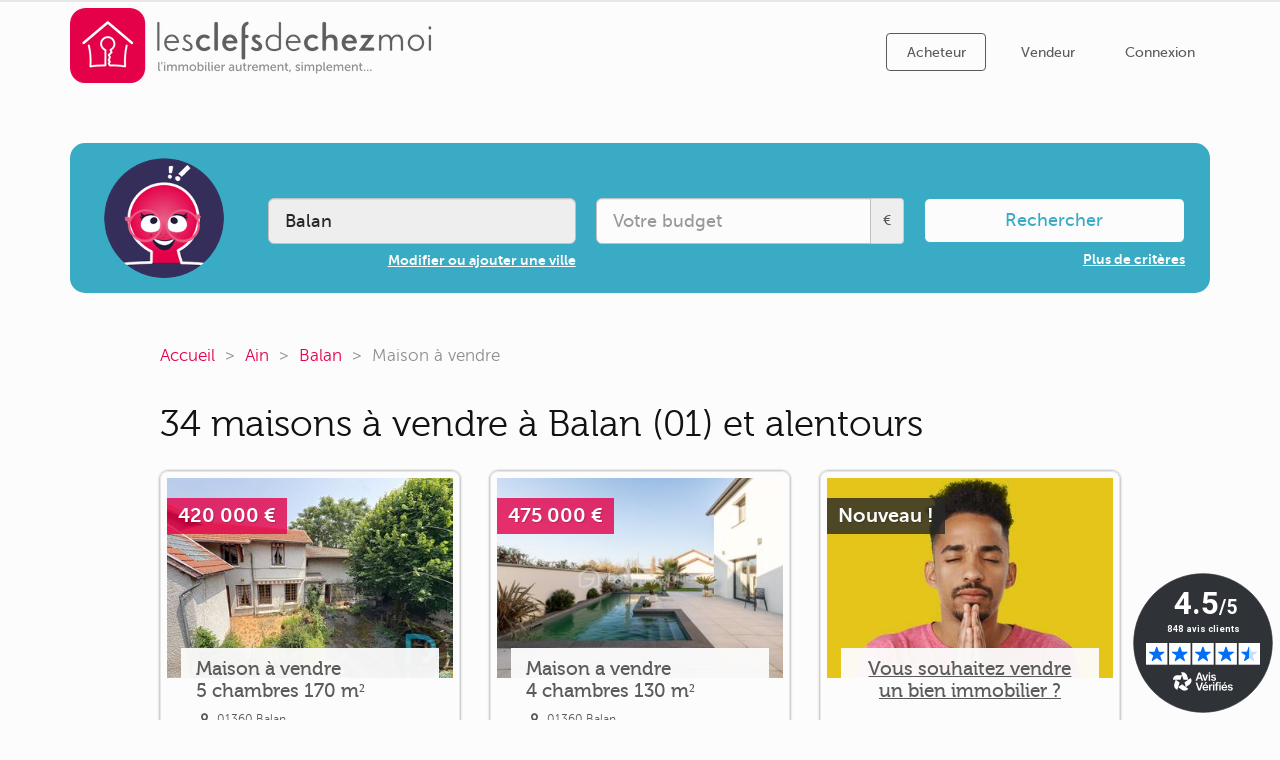

--- FILE ---
content_type: text/html; charset=utf-8
request_url: https://www.lesclefsdechezmoi.fr/achat-immobilier/ain/balan/maisons/
body_size: 26007
content:
<!DOCTYPE html>
<html lang="fr">

<head>
    
        
<!-- Google tag Analytics 4 (gtag.js) -->
<script>
// Define dataLayer and the gtag function.
window.dataLayer = window.dataLayer || [];
function gtag(){dataLayer.push(arguments);}

// Default ad_storage to 'denied' as a placeholder
// Determine actual values based on your own requirements
gtag('consent', 'default', {
  'ad_storage': 'denied',
  'ad_user_data': 'denied',
  'ad_personalization': 'denied',
  'analytics_storage': 'denied',
  'wait_for_update': 500
});
gtag('set', 'url_passthrough', true);
gtag('set', 'content_group', 'static.seo');
</script>

<script async src="https://www.googletagmanager.com/gtag/js?id=G-XF441KF7BB"></script>

<script>
  window.dataLayer = window.dataLayer || [];
  function gtag(){dataLayer.push(arguments);}
  gtag('js', new Date());

  gtag('config', 'G-XF441KF7BB');
  
    gtag('config', 'AW-859165747');
  

</script>
<script type="text/plain" data-consent="ganalytics-advanced">
    window.dataLayer = window.dataLayer || [];
    function gtag(){dataLayer.push(arguments);}
    gtag('consent', 'update', {
      'analytics_storage': 'granted'
    });
</script>
<script type="text/plain" data-consent="ganalytics-pub">
    window.dataLayer = window.dataLayer || [];
    function gtag(){dataLayer.push(arguments);}
    gtag('consent', 'update', {
      'ad_storage': 'granted',
      'ad_user_data': 'granted'
    });
</script>
<script type="text/plain" data-consent="adsense-perso">
    window.dataLayer = window.dataLayer || [];
    function gtag(){dataLayer.push(arguments);}
    gtag('consent', 'update', {
      'ad_personalization': 'granted'
    });
</script>



    
    
    <title>Maison à vendre à Balan (01) – Annonces, prix et conseils d’achat | Les Clefs de Chez Moi</title>
    <meta charset="utf-8" />
    <meta http-equiv="X-UA-Compatible" content="IE=edge, chrome=1" />
    <meta name="viewport" content="width=device-width, initial-scale=1.0, maximum-scale=1, minimum-scale=1, user-scalable=no" />

    <link rel="apple-touch-icon" sizes="180x180" href="https://www.lesclefsdechezmoi.fr/images/app-icons/apple-touch-icon.png?v=XBy3NbeByW">
    <link rel="icon" type="image/png" sizes="32x32" href="https://www.lesclefsdechezmoi.fr/images/app-icons/favicon-32x32.png?v=XBy3NbeByW">
    <link rel="icon" type="image/png" sizes="16x16" href="https://www.lesclefsdechezmoi.fr/images/app-icons/favicon-16x16.png?v=XBy3NbeByW">
    <link rel="manifest" href="https://www.lesclefsdechezmoi.fr/images/app-icons/site.webmanifest?v=XBy3NbeByW">
    <link rel="mask-icon" href="https://www.lesclefsdechezmoi.fr/images/app-icons/safari-pinned-tab.svg?v=XBy3NbeByW" color="#e5004a">
    <link rel="shortcut icon" href="https://www.lesclefsdechezmoi.fr/images/app-icons/favicon.ico?v=XBy3NbeByW">

    <meta name="apple-mobile-web-app-title" content="Les Clefs de Chez Moi">
    <meta name="application-name" content="Les Clefs de Chez Moi">
    <meta name="msapplication-TileColor" content="#b91d47">
    <meta name="msapplication-config" content="https://www.lesclefsdechezmoi.fr/images/app-icons/browserconfig.xml?v=XBy3NbeByW">
    <meta name="theme-color" content="#ffffff">

    
        <meta name="description" content="Trouvez votre maison parmi les 34 maisons à vendre à Balan (01) et alentours sur le 1er site d'annonces intelligent">
        <meta name="robots" content="index, follow">
        <link rel="canonical" href="https://www.lesclefsdechezmoi.fr/achat-immobilier/ain/balan/maisons/">
        <meta property="og:title" content="Maison à vendre à Balan (01) – Annonces, prix et conseils d’achat | Les Clefs de Chez Moi">
        <meta property="og:image" content="https://upload.wikimedia.org/wikipedia/commons/thumb/5/55/Balan_Mairie.JPG/768px-Balan_Mairie.JPG">
        <meta property="og:image:height" content="576">
        <meta property="og:image:width" content="768">
        <meta property="og:site_name" content="Les Clefs de Chez Moi">
        <meta property="og:description" content="Trouvez votre maison parmi les 34 maisons à vendre à Balan (01) et alentours sur le 1er site d'annonces intelligent">
        <meta property="og:url" content="https://www.lesclefsdechezmoi.fr/achat-immobilier/ain/balan/maisons/">
        <meta property="og:type" content="article">
        <meta name="twitter:card" content="summary_large_image">
        <meta name="twitter:site" content="@lcdcm_immo">
        <meta name="twitter:title" content="Maison à vendre à Balan (01) – Annonces, prix et conseils d’achat | Les Clefs de Chez Moi">
        <meta name="twitter:description" content="Trouvez votre maison parmi les 34 maisons à vendre à Balan (01) et alentours sur le 1er site d'annonces intelligent">
        <meta name="twitter:image" content="https://upload.wikimedia.org/wikipedia/commons/thumb/5/55/Balan_Mairie.JPG/768px-Balan_Mairie.JPG">
<script type="application/ld+json">{"@context": "https://schema.org","@type": "BreadcrumbList","itemListElement": [{"@type": "ListItem","position": 1,"name": "Accueil","item": "https://www.lesclefsdechezmoi.fr"},{"@type": "ListItem","position": 2,"name": "Ain","item": "https://www.lesclefsdechezmoi.fr/achat-immobilier/ain/"},{"@type": "ListItem","position": 3,"name": "Balan","item": "https://www.lesclefsdechezmoi.fr/achat-immobilier/ain/balan/"},{"@type": "ListItem","position": 4,"name": "Maison à vendre"}]}</script><script type="application/ld+json">{"@context":"https://schema.org","@type":"ItemList","itemListElement":[{"@type":"ListItem","position":1,"url":"https://www.lesclefsdechezmoi.fr/achat-immobilier/ain/balan/maisons/maison-5chambres-170m2-4712928.html"}, {"@type":"ListItem","position":2,"url":"https://www.lesclefsdechezmoi.fr/achat-immobilier/ain/balan/maisons/maison-4chambres-130m2-4880231.html"}]}</script><script type="application/ld+json">{"@context": "http://schema.org","@type": "Product","name": "34 annonces de ventes de maisons à Balan (01) et alentours, Les Clefs de Chez Moi","offers": {"@type": "AggregateOffer","offerCount": 34,"lowPrice": 235000,"highPrice": 629000,"price": null,"priceCurrency": "EUR"}}</script>

    <link rel="stylesheet" href="/styles/lib-17d7143f42.css">
    <link rel="stylesheet" href="/styles/theme-3c9d41c0ab.css">
    <link rel="stylesheet" href="/styles/static-ceb84da914.css">
    <link rel="stylesheet" href="/styles/skin-b6d72141c9.css">

    <link rel="preload" href="/fonts/Museo700-Regular-webfont.woff" as="font" type="font/woff" crossorigin>
    <link rel="preload" href="/fonts/shadows-into-light-two-v8-latin-regular.woff2" as="font" type="font/woff2" crossorigin>
    <link rel="preload" href="/fonts/MuseoSans_500-webfont.woff" as="font" type="font/woff" crossorigin>
    <link rel="preload" href="/fonts/MuseoSans_700-webfont.woff" as="font" type="font/woff" crossorigin>
    <link rel="preload" href="/fonts/MuseoSans_300-webfont.woff" as="font" type="font/woff" crossorigin>
    <link rel="preload" href="/fonts/MuseoSans_500_Italic-webfont.woff" as="font" type="font/woff" crossorigin>
    <link rel="preload" href="/fonts/Museo300-Regular-webfont.woff" as="font" type="font/woff" crossorigin>
    <link rel="preload" href="/fonts/Museo500-Regular-webfont.woff" as="font" type="font/woff" crossorigin>
    <link rel="preload" href="/fonts/fontawesome-webfont.woff2?v=4.7.0" as="font" type="font/woff2" crossorigin>
    <link rel="preconnect" href="https://d147o3bvayp01f.cloudfront.net">

    

<!-- Google AdSense -->
<script async src="https://pagead2.googlesyndication.com/pagead/js/adsbygoogle.js"></script>
<script>
(adsbygoogle=window.adsbygoogle||[]).requestNonPersonalizedAds=1;
(adsbygoogle=window.adsbygoogle||[]).pauseAdRequests=1;
</script>
<!-- End Google AdSense -->




    
    
</head>

<body class="blog">
    <div id="modal-generic-backdrop" class="modal-backdrop modal-generic-backdrop"></div>
    <div class="body">
        
        <div class="header-container header-classic">
            <header id="header">
    <div class="container">
        <div class="row">
            <div class="logo-container col-xs-9 col-sm-5">
                <a href="/" class="logo" title="L'achat immobilier avec Les Clefs de Chez Moi">
                    
                        <picture>
                            <!--[if IE 9]><audio><![endif]-->
                            <source srcset="https://www.lesclefsdechezmoi.fr/images/logo/logo-xs-193w.png 193w, https://www.lesclefsdechezmoi.fr/images/logo/logo-xs-386w.png 386w" media="(max-width: 767px)" sizes="193px">
                            <source srcset="https://www.lesclefsdechezmoi.fr/images/logo/logo-o-265w.png 265w, https://www.lesclefsdechezmoi.fr/images/logo/logo-o-530w.png 530w" media="(max-width: 991px)" sizes="265px">
                            <source srcset="https://www.lesclefsdechezmoi.fr/images/logo/logo-o-362w.png 362w, https://www.lesclefsdechezmoi.fr/images/logo/logo-o-724w.png 724w" sizes="362px">
                            <!--[if IE 9]></audio><![endif]-->
                            <img src="https://www.lesclefsdechezmoi.fr/images/logo/logo-o-265w.png" alt="Les Clefs de Chez Moi">
                        </picture>
                    
                </a>
            </div>
            <div class="nav-container col-xs-3 col-sm-7">
                    <nav>
                        <ul class="nav nav-pills hidden-xs hidden-sm">

                            <li class="active" >
                                <a disabled="disabled" class="disabled" href="/" title="Trouver mon appartement ou ma maison idéale">Acheteur</a>
                            </li>
                            <li >
                                <a  href="/vendeurs.html" title="Trouver la meilleure agence immobilière pour vendre ma maison ou mon appartement">Vendeur</a>
                            </li>

                            <li class="noauth-visible">
                                <a rel="nofollow" href="/b/login/log" title="Connexion à votre espace perso">Connexion</a>
                            </li>
                            <li class="filled auth-visible">
                                <a rel="nofollow" href="" class="lnk-auth-replaced"></a>
                            </li>
                        </ul>
                        <div class="visible-xs-block visible-sm-block">
                            
                                <a class="btn btn-default" rel="nofollow" onclick="toggleAsideMenu();" title="Menu">
                                    <i class="fa fa-bars fa-fw"></i>
                                </a>
                            
                        </div>
                    </nav>

            </div>
        </div>
    </div>
</header>

        </div>
        
        <main class="">
            
<div class="blog-city">
    <div class="container push-top">
    <div class="blog-chat-form">
        <form name="chatform" action="/b/auth/new/projects/new/chat/criteria" method="get" novalidate rel="nofollow">
            <input type="hidden" name="pc" value="C-01027">
                <input type="hidden" name="pt" value="HOUSE">
            <div class="row">
                <div class="col-sm-3 col-md-2 hidden-xs center">
                    <img class="img-avatar circle astuce" sizes="120px" alt="L'Intelligence Artificielle pour votre achat immobilier" src="/images/lia/circle-astuce-168w.png" srcset="/images/lia/circle-astuce-54w.png 54w,/images/lia/circle-astuce-84w.png 84w,/images/lia/circle-astuce-108w.png 108w,/images/lia/circle-astuce-168w.png 168w,/images/lia/circle-astuce-270w.png 270w,/images/lia/circle-astuce-400w.png 400w">
                </div>
                <div class="col-sm-9 col-md-7">
                    <div class="row">
                        <div class="col-sm-6 form-group form-group-lg text-right">
                            <input type="text" class="form-control push-bottom-smaller" name="city" placeholder="Ville" value="Balan" readonly onclick="document.chatform.submit();">
                            <a rel="nofollow" onclick="document.chatform.submit();" class="underlined white-color bold">Modifier ou ajouter une ville</a>
                        </div>
                        <div class="col-sm-6 form-group form-group-lg">
                            <div class="input-group">
                                <input name="pb" type="number" class="form-control" autocorrect="off" autocomplete="off" spellcheck="false" autocapitalize="none" placeholder="Votre budget">
                                <div class="input-group-addon">€</div>
                            </div>
                        </div>
                    </div>
                </div>
                <div class="form-group col-sm-9 col-md-3 text-right">
                    <button type="submit" class="btn btn-block btn-lg btn-default alternative-color push-bottom-smaller">Rechercher</button>
                    <a class="underlined white-color bold" rel="nofollow" onclick="document.chatform.submit();">Plus de critères</a>
                </div>
            </div>
        </form>
    </div>
    </div>
    <div class="blog-page city">
        <div class="blog-content block-wide">
            <ol class="breadcrumb">
                <li><a href="https://www.lesclefsdechezmoi.fr" title="Recherche immobilière innovante">Accueil</a></li>
                <li><a rel="nofollow" href="https://www.lesclefsdechezmoi.fr/achat-immobilier/ain/" title="L'immobilier du département Ain">Ain</a></li>

                    <li><a href="https://www.lesclefsdechezmoi.fr/achat-immobilier/ain/balan/" title="L'immobilier à Balan (01)">Balan</a></li>

                <li class="active">Maison à vendre</li>
            </ol>
            <section class="push-top">
                <h1>            34 maisons à vendre à Balan (01) et alentours
</h1>
                    <section class="blog-re-listing">
                        <div class="row">
                            <ul class="listing">
                                    <li class="blog-re-item col-xs-12 col-md-4 col-sm-4">
    <div class="listing-item">
<script type="application/ld+json">{"@type": "SingleFamilyResidence","@context": "http://schema.org","name": "Maison à vendre 5 chambres 170 m² - Balan","numberOfBedrooms": 5,"floorSize": { "@type": "QuantitativeValue", "@context": "http://schema.org", "value": "170", "unitCode" :"MTK" },"address": {"@type": "PostalAddress","addressLocality": "Balan","postalCode": "01360","@context": "http://schema.org"},"image": "https://d147o3bvayp01f.cloudfront.net/[base64]","url": "https://www.lesclefsdechezmoi.fr/achat-immobilier/ain/balan/maisons/maison-5chambres-170m2-4712928.html"}</script>
        <figure>
            <a href="https://www.lesclefsdechezmoi.fr/achat-immobilier/ain/balan/maisons/maison-5chambres-170m2-4712928.html" rel="nofollow">
            <div class="img-cover-container">
                    <img loading="lazy" src="https://d147o3bvayp01f.cloudfront.net/[base64]"
                    srcset="https://d147o3bvayp01f.cloudfront.net/[base64] 1920w 1440h, https://d147o3bvayp01f.cloudfront.net/[base64] 1600w, https://d147o3bvayp01f.cloudfront.net/[base64] 1366w, https://d147o3bvayp01f.cloudfront.net/[base64] 1024w, https://d147o3bvayp01f.cloudfront.net/[base64] 768w, https://d147o3bvayp01f.cloudfront.net/[base64] 640w, https://d147o3bvayp01f.cloudfront.net/[base64] 425w, https://d147o3bvayp01f.cloudfront.net/[base64] 370w"
                    sizes="(max-width: 479px) 100vw, (max-width: 767px) 380px, 280px"
                    alt="Achat maison à vendre 5 chambres 170 m² - Balan">
                    <div class="img-over skin-color">
                        <span class="img-over-inner">420 000 €</span>
                    </div>
            </div>
            </a>
            <figcaption>
                <div class="squeeze-block squeeze-closed">
                    <a href="https://www.lesclefsdechezmoi.fr/achat-immobilier/ain/balan/maisons/maison-5chambres-170m2-4712928.html" rel="nofollow">
                        <h3>Maison à vendre 5 chambres 170 m²</h3>
                    </a>
                    <div class="blog-re-item-meta">
                            <p><i class="fa fa-map-marker fa-fw"></i>01360 Balan</p>
                        <p><i class="fa fa-thumbs-up fa-fw"></i>                 <span class="label label-primary dark-green-color">Proche commerces</span>                <span class="label label-primary dark-green-color">Jardin</span></p>
                        <p><i class="fa fa-newspaper-o fa-fw"></i>PIETRAPOLIS vous propose cette propriété authentique disposant d'une importante superficie de dépendances, deux logements existants, une cour intérieure charmante et un terrain à l'arrière de la maison. Disposant d'une cave et de plusieurs greniers, ce bien peut être rénover pour de la résidence principale ou pour une activité commerciale. Son emplacement au coeur du village en fait un véritable atout. Toutes les [...]</p>
                    </div>
                </div>
            </figcaption>
        </figure>
    </div>
                                    </li>


                                    <li class="blog-re-item col-xs-12 col-md-4 col-sm-4">
    <div class="listing-item">
<script type="application/ld+json">{"@type": "SingleFamilyResidence","@context": "http://schema.org","name": "Maison a vendre 4 chambres 130 m² - Balan","numberOfRooms": 5,"numberOfBedrooms": 4,"floorSize": { "@type": "QuantitativeValue", "@context": "http://schema.org", "value": "130", "unitCode" :"MTK" },"address": {"@type": "PostalAddress","addressLocality": "Balan","postalCode": "01360","@context": "http://schema.org"},"image": "https://d147o3bvayp01f.cloudfront.net/[base64]","url": "https://www.lesclefsdechezmoi.fr/achat-immobilier/ain/balan/maisons/maison-4chambres-130m2-4880231.html"}</script>
        <figure>
            <a href="https://www.lesclefsdechezmoi.fr/achat-immobilier/ain/balan/maisons/maison-4chambres-130m2-4880231.html" rel="nofollow">
            <div class="img-cover-container">
                    <img loading="lazy" src="https://d147o3bvayp01f.cloudfront.net/[base64]"
                    srcset="https://d147o3bvayp01f.cloudfront.net/[base64] 1920w 1280h, https://d147o3bvayp01f.cloudfront.net/[base64] 1600w, https://d147o3bvayp01f.cloudfront.net/[base64] 1366w, https://d147o3bvayp01f.cloudfront.net/[base64] 1024w, https://d147o3bvayp01f.cloudfront.net/[base64] 768w, https://d147o3bvayp01f.cloudfront.net/[base64] 640w, https://d147o3bvayp01f.cloudfront.net/[base64] 425w, https://d147o3bvayp01f.cloudfront.net/[base64] 370w"
                    sizes="(max-width: 479px) 100vw, (max-width: 767px) 380px, 280px"
                    alt="Achat maison a vendre 4 chambres 130 m² - Balan">
                    <div class="img-over skin-color">
                        <span class="img-over-inner">475 000 €</span>
                    </div>
            </div>
            </a>
            <figcaption>
                <div class="squeeze-block squeeze-closed">
                    <a href="https://www.lesclefsdechezmoi.fr/achat-immobilier/ain/balan/maisons/maison-4chambres-130m2-4880231.html" rel="nofollow">
                        <h3>Maison a vendre 4 chambres 130 m²</h3>
                    </a>
                    <div class="blog-re-item-meta">
                            <p><i class="fa fa-map-marker fa-fw"></i>01360 Balan</p>
                        <p><i class="fa fa-thumbs-up fa-fw"></i>         <span class="label label-primary dark-green-color">Séjour de 45&nbsp;m²</span>                <span class="label label-primary dark-green-color">Proche commerces</span>                <span class="label label-primary dark-green-color">Jardin</span></p>
                        <p><i class="fa fa-newspaper-o fa-fw"></i>En exclusivité, à moins de 5 minutes de l'entrée d'autoroute et de la gare de la Valbonne ainsi que les écoles et commerces, venez découvrir cette maison contemporaine de 130m2 construite en 2019 sur un terrain de 402m2 avec piscine. Ces prestations de qualités et sa luminosité sauront vous ravir ! La maison se compose comme suit : Au rez de chaussée : - D'une entrée avec placard de 4,15m2 - D'un salon/salle à manger [...]</p>
                    </div>
                </div>
            </figcaption>
        </figure>
    </div>
                                    </li>

                                        <li class="blog-re-item col-xs-12 col-md-4 col-sm-4">
                                            <div class="listing-item">        <figure>
            <div class="img-cover-container">
                <a href="/vendeurs.html" title="Trouver la meilleure agence immobilière pour vendre ma maison ou mon appartement">
                    <img loading="lazy"
                        src="/images/sellers/yellow/announce1-people-3-400w.jpg" srcset="/images/sellers/yellow/announce1-people-3-210w.jpg 210w, /images/sellers/yellow/announce1-people-3-400w.jpg 400w"    
                        sizes="(max-width: 479px) 100vw, (max-width: 767px) 380px, 280px"
                        alt="Trouvez la meilleure agence pour votre bien à vendre.">
                </a>
                <a href="/vendeurs.html" title="Pour vendre mieux et plus vite" class="img-over white-color">
                    <span class="img-over-inner">Nouveau !</span>
                </a>
            </div>

            <figcaption>
                <div class="squeeze-block squeeze-closed center">
                    <a class="grey-color" href="/vendeurs.html" title="Pour vendre mieux et plus vite">
                        <h3>Vous souhaitez vendre un bien immobilier&nbsp;?</h3>
                    </a>
                    <p>Désormais notre I.A. vous aide à trouver l'agence qui saura le vendre mieux et plus vite&nbsp;!</p>
                    <a href="/vendeurs.html" title="Trouver la meilleure agence immobilière pour vendre ma maison ou mon appartement" class="bold btn btn-lg btn-primary push-top-md third-color">Trouver une agence <br class="hidden-sm">pour vendre mon bien</a>
                </div>
            </figcaption>
        </figure>
</div>
                                        </li>

                                        <div class="clearfix"></div>
    <aside class="blog-chat-aside inline ">
    <div class="blog-chat-aside-inner">
        <div class="push-bottom-small bold emphasize">

            En recherche de maisons à vendre à Balan (01)&nbsp;? Vous êtes au bon endroit&nbsp;:

        </div>

        <div>
    <a href="/b/auth/new/projects/new/chat/criteria?pc=C-01027&pt=HOUSE"
       rel="nofollow"
       title="Recherche d&#39;une maison à Balan (01)"
       class="btn btn-primary wrap-enabled lnk-auth-replaced btn-lg ">
            Lancer ma recherche
    </a>
        </div>

            <div class="push-top push-bottom">
                Laissez vous guider par <span class="lia-font">Lia</span>, la première intelligence artificielle dédiée à la recherche immobilière, et trouvez votre bonheur comme de plus en plus d'acheteurs avant vous&nbsp;:
            </div>
            <div class="ratings-iframe-container">
                <div class="skeepers_carousel_container" data-slides-count="2"></div>
            </div>
    </div>
    </aside>
                            </ul>
                        </div>
                    </section>
            </section>
                <section class="push-top">
                    <h2>            Maisons à vendre à proximité de Balan
</h2>
                    <section class="blog-re-listing">
                        <div class="row">
                            <ul class="listing">
                                    <li class="blog-re-item col-xs-12 col-md-4 col-sm-4">
    <div class="listing-item">
<script type="application/ld+json">{"@type": "SingleFamilyResidence","@context": "http://schema.org","name": "Maison à vendre 2 chambres 105 m² - Bourg-Saint-Christophe","numberOfRooms": 3,"numberOfBedrooms": 2,"floorSize": { "@type": "QuantitativeValue", "@context": "http://schema.org", "value": "105", "unitCode" :"MTK" },"address": {"@type": "PostalAddress","addressLocality": "Bourg-Saint-Christophe","postalCode": "01800","@context": "http://schema.org"},"image": "https://d147o3bvayp01f.cloudfront.net/[base64]","url": "https://www.lesclefsdechezmoi.fr/achat-immobilier/ain/bourg-saint-christophe/maisons/maison-2chambres-105m2-4457542.html"}</script>
        <figure>
            <a href="https://www.lesclefsdechezmoi.fr/achat-immobilier/ain/bourg-saint-christophe/maisons/maison-2chambres-105m2-4457542.html" rel="nofollow">
            <div class="img-cover-container">
                    <img loading="lazy" src="https://d147o3bvayp01f.cloudfront.net/[base64]"
                    srcset="https://d147o3bvayp01f.cloudfront.net/[base64] 1920w 1200h, https://d147o3bvayp01f.cloudfront.net/[base64] 1600w, https://d147o3bvayp01f.cloudfront.net/[base64] 1366w, https://d147o3bvayp01f.cloudfront.net/[base64] 1024w, https://d147o3bvayp01f.cloudfront.net/[base64] 768w, https://d147o3bvayp01f.cloudfront.net/[base64] 640w, https://d147o3bvayp01f.cloudfront.net/[base64] 425w, https://d147o3bvayp01f.cloudfront.net/[base64] 370w"
                    sizes="(max-width: 479px) 100vw, (max-width: 767px) 380px, 280px"
                    alt="Achat maison à vendre 2 chambres 105 m² - Bourg-Saint-Christophe">
                    <div class="img-over skin-color">
                        <span class="img-over-inner">267 000 €</span>
                    </div>
            </div>
            </a>
            <figcaption>
                <div class="squeeze-block squeeze-closed">
                    <a href="https://www.lesclefsdechezmoi.fr/achat-immobilier/ain/bourg-saint-christophe/maisons/maison-2chambres-105m2-4457542.html" rel="nofollow">
                        <h3>Maison à vendre 2 chambres 105 m²</h3>
                    </a>
                    <div class="blog-re-item-meta">
                            <p><i class="fa fa-map-marker fa-fw"></i>Près de Balan</p>
                        <p><i class="fa fa-thumbs-up fa-fw"></i>         <span class="label label-primary dark-green-color">Séjour de 27&nbsp;m²</span>                <span class="label label-primary dark-green-color">Jardin</span></p>
                        <p><i class="fa fa-newspaper-o fa-fw"></i>Maison À Vendre. En exclusivité dans votre agence Orpi de Meximieux, on vous présente, à Boug Saint Christophe, cette maison de 105 m2 habitable à rénover avec un potentiel important et en excellent état du gros œuvre, de la charpente et toiture sur son terrain de 803 m2 piscinable sans vis à vis et au calme. Vous bénéficierez d 'une partie habitation, d' un garage, d'une dépendance attenante à la maison avec grenier qui [...]</p>
                    </div>
                </div>
            </figcaption>
        </figure>
    </div>
                                    </li>


                                    <li class="blog-re-item col-xs-12 col-md-4 col-sm-4">
    <div class="listing-item">
<script type="application/ld+json">{"@type": "SingleFamilyResidence","@context": "http://schema.org","name": "Maison a vendre 4 chambres 172 m² - Pérouges","numberOfRooms": 5,"numberOfBedrooms": 4,"floorSize": { "@type": "QuantitativeValue", "@context": "http://schema.org", "value": "172", "unitCode" :"MTK" },"address": {"@type": "PostalAddress","addressLocality": "Pérouges","postalCode": "01800","@context": "http://schema.org"},"image": "https://d147o3bvayp01f.cloudfront.net/[base64]","url": "https://www.lesclefsdechezmoi.fr/achat-immobilier/ain/perouges/maisons/maison-4chambres-172m2-4852647.html"}</script>
        <figure>
            <a href="https://www.lesclefsdechezmoi.fr/achat-immobilier/ain/perouges/maisons/maison-4chambres-172m2-4852647.html" rel="nofollow">
            <div class="img-cover-container">
                    <img loading="lazy" src="https://d147o3bvayp01f.cloudfront.net/[base64]"
                    srcset="https://d147o3bvayp01f.cloudfront.net/[base64] 1920w 1200h, https://d147o3bvayp01f.cloudfront.net/[base64] 1600w, https://d147o3bvayp01f.cloudfront.net/[base64] 1366w, https://d147o3bvayp01f.cloudfront.net/[base64] 1024w, https://d147o3bvayp01f.cloudfront.net/[base64] 768w, https://d147o3bvayp01f.cloudfront.net/[base64] 640w, https://d147o3bvayp01f.cloudfront.net/[base64] 425w, https://d147o3bvayp01f.cloudfront.net/[base64] 370w"
                    sizes="(max-width: 479px) 100vw, (max-width: 767px) 380px, 280px"
                    alt="Achat maison à vendre 4 chambres 172 m² - Pérouges">
                    <div class="img-over skin-color">
                        <span class="img-over-inner">319 000 €</span>
                    </div>
            </div>
            </a>
            <figcaption>
                <div class="squeeze-block squeeze-closed">
                    <a href="https://www.lesclefsdechezmoi.fr/achat-immobilier/ain/perouges/maisons/maison-4chambres-172m2-4852647.html" rel="nofollow">
                        <h3>Maison à vendre 4 chambres 172 m²</h3>
                    </a>
                    <div class="blog-re-item-meta">
                            <p><i class="fa fa-map-marker fa-fw"></i>Près de Balan</p>
                        <p><i class="fa fa-thumbs-up fa-fw"></i>         <span class="label label-primary dark-green-color">Séjour de 52&nbsp;m²</span>                <span class="label label-primary dark-green-color">Jardin</span></p>
                        <p><i class="fa fa-newspaper-o fa-fw"></i>Maison À Vendre. En exclusivité dans votre agence Orpi de Meximieux, on vous présente sur Pérouges cette maison à quelques minutes du centre de meximieux, de 172 m2 avec cave et garage sur 389 m2 de terrain. Vous trouverez de plain pieds un hall d entrée, un séjour de 22 m2 et un salon de 30 m2 avec accès direct à la terrasse, une cuisine, une salle d'eau, un wc. A l étage 4 belles chambres de 16 à 30 m2 avec une [...]</p>
                    </div>
                </div>
            </figcaption>
        </figure>
    </div>
                                    </li>

                                        <li class="blog-re-item col-xs-12 col-md-4 col-sm-4">
                                            <div class="listing-item">        <figure>
            <div class="img-cover-container">
                <a href="/vendeurs.html" title="Trouver la meilleure agence immobilière pour vendre ma maison ou mon appartement">
                    <img loading="lazy"
                        src="/images/sellers/yellow/announce1-people-4-400w.jpg" srcset="/images/sellers/yellow/announce1-people-4-210w.jpg 210w, /images/sellers/yellow/announce1-people-4-400w.jpg 400w"    
                        sizes="(max-width: 479px) 100vw, (max-width: 767px) 380px, 280px"
                        alt="Trouvez la meilleure agence pour votre bien à vendre.">
                </a>
                <a href="/vendeurs.html" title="Pour vendre mieux et plus vite" class="img-over white-color">
                    <span class="img-over-inner">Nouveau !</span>
                </a>
            </div>

            <figcaption>
                <div class="squeeze-block squeeze-closed center">
                    <a class="grey-color" href="/vendeurs.html" title="Pour vendre mieux et plus vite">
                        <h3>Vous souhaitez vendre un bien immobilier&nbsp;?</h3>
                    </a>
                    <p>Désormais notre I.A. vous aide à trouver l'agence qui saura le vendre mieux et plus vite&nbsp;!</p>
                    <a href="/vendeurs.html" title="Trouver la meilleure agence immobilière pour vendre ma maison ou mon appartement" class="bold btn btn-lg btn-primary push-top-md third-color">Trouver une agence <br class="hidden-sm">pour vendre mon bien</a>
                </div>
            </figcaption>
        </figure>
</div>
                                        </li>

                                        <div class="clearfix"></div>
    <aside class="blog-chat-aside inline ">
    <div class="blog-chat-aside-inner">
        <div class="push-bottom-small bold emphasize">

            Découvrez pleins d'autres annonces de maisons à vendre à Balan (01) en lançant votre recherche sur mesure&nbsp;:

        </div>

        <div>
    <a href="/b/auth/new/projects/new/chat/criteria?pc=C-01027&pt=HOUSE"
       rel="nofollow"
       title="Recherche d&#39;une maison à Balan (01)"
       class="btn btn-primary wrap-enabled lnk-auth-replaced btn-lg ">
            Lancer ma recherche
    </a>
        </div>

    </div>
    </aside>
                                    <li class="blog-re-item col-xs-12 col-md-4 col-sm-4">
    <div class="listing-item">
<script type="application/ld+json">{"@type": "SingleFamilyResidence","@context": "http://schema.org","name": "Maison à vendre 4 chambres 134 m² - Béligneux","numberOfRooms": 6,"numberOfBedrooms": 4,"floorSize": { "@type": "QuantitativeValue", "@context": "http://schema.org", "value": "134", "unitCode" :"MTK" },"address": {"@type": "PostalAddress","addressLocality": "Béligneux","postalCode": "01360","@context": "http://schema.org"},"image": "https://d147o3bvayp01f.cloudfront.net/[base64]","url": "https://www.lesclefsdechezmoi.fr/achat-immobilier/ain/beligneux/maisons/maison-4chambres-134m2-4451349.html"}</script>
        <figure>
            <a href="https://www.lesclefsdechezmoi.fr/achat-immobilier/ain/beligneux/maisons/maison-4chambres-134m2-4451349.html" rel="nofollow">
            <div class="img-cover-container">
                    <img loading="lazy" src="https://d147o3bvayp01f.cloudfront.net/[base64]"
                    srcset="https://d147o3bvayp01f.cloudfront.net/[base64] 1920w 1440h, https://d147o3bvayp01f.cloudfront.net/[base64] 1600w, https://d147o3bvayp01f.cloudfront.net/[base64] 1366w, https://d147o3bvayp01f.cloudfront.net/[base64] 1024w, https://d147o3bvayp01f.cloudfront.net/[base64] 768w, https://d147o3bvayp01f.cloudfront.net/[base64] 640w, https://d147o3bvayp01f.cloudfront.net/[base64] 425w, https://d147o3bvayp01f.cloudfront.net/[base64] 370w"
                    sizes="(max-width: 479px) 100vw, (max-width: 767px) 380px, 280px"
                    alt="Achat maison a vendre 4 chambres 134 m² - Béligneux">
                    <div class="img-over skin-color">
                        <span class="img-over-inner">353 000 €</span>
                    </div>
            </div>
            </a>
            <figcaption>
                <div class="squeeze-block squeeze-closed">
                    <a href="https://www.lesclefsdechezmoi.fr/achat-immobilier/ain/beligneux/maisons/maison-4chambres-134m2-4451349.html" rel="nofollow">
                        <h3>Maison a vendre 4 chambres 134 m²</h3>
                    </a>
                    <div class="blog-re-item-meta">
                            <p><i class="fa fa-map-marker fa-fw"></i>Près de Balan</p>
                        <p><i class="fa fa-thumbs-up fa-fw"></i>         <span class="label label-primary dark-green-color">Séjour de 40&nbsp;m²</span>                <span class="label label-primary dark-green-color">Proche commerces</span>                <span class="label label-primary dark-green-color">Jardin</span></p>
                        <p><i class="fa fa-newspaper-o fa-fw"></i>En exclusivité, dans le village de Beligneux, à 2 minutes de l'entrée d'autoroute et de la gare de La Valbonne, venez découvrir cette maison de plain pied de 134m2 construite en 1987 sur son terrain de 1199m2. Elle se compose: - d'un hall d'entrée de 3,70m2 - d'un salon/salle à manger avec cheminée ouvert sur la cuisine équipée de 40m2 - d'un WC de 1m2 - d'un dégagement de 6m2 - d'une chambre de 17m2 - d'une chambre de [...]</p>
                    </div>
                </div>
            </figcaption>
        </figure>
    </div>
                                    </li>


                                    <li class="blog-re-item col-xs-12 col-md-4 col-sm-4">
    <div class="listing-item">
<script type="application/ld+json">{"@type": "SingleFamilyResidence","@context": "http://schema.org","name": "Maison à vendre 4 chambres 137 m² - Beynost","numberOfRooms": 6,"numberOfBedrooms": 4,"floorSize": { "@type": "QuantitativeValue", "@context": "http://schema.org", "value": "137", "unitCode" :"MTK" },"address": {"@type": "PostalAddress","addressLocality": "Beynost","postalCode": "01700","@context": "http://schema.org"},"image": "https://d147o3bvayp01f.cloudfront.net/[base64]","url": "https://www.lesclefsdechezmoi.fr/achat-immobilier/ain/beynost/maisons/maison-4chambres-137m2-4456248.html"}</script>
        <figure>
            <a href="https://www.lesclefsdechezmoi.fr/achat-immobilier/ain/beynost/maisons/maison-4chambres-137m2-4456248.html" rel="nofollow">
            <div class="img-cover-container">
                    <img loading="lazy" src="https://d147o3bvayp01f.cloudfront.net/[base64]"
                    srcset="https://d147o3bvayp01f.cloudfront.net/[base64] 1920w 1440h, https://d147o3bvayp01f.cloudfront.net/[base64] 1600w, https://d147o3bvayp01f.cloudfront.net/[base64] 1366w, https://d147o3bvayp01f.cloudfront.net/[base64] 1024w, https://d147o3bvayp01f.cloudfront.net/[base64] 768w, https://d147o3bvayp01f.cloudfront.net/[base64] 640w, https://d147o3bvayp01f.cloudfront.net/[base64] 425w, https://d147o3bvayp01f.cloudfront.net/[base64] 370w"
                    sizes="(max-width: 479px) 100vw, (max-width: 767px) 380px, 280px"
                    alt="Achat maison à vendre 4 chambres 137 m² - Beynost">
                    <div class="img-over skin-color">
                        <span class="img-over-inner">369 000 €</span>
                    </div>
            </div>
            </a>
            <figcaption>
                <div class="squeeze-block squeeze-closed">
                    <a href="https://www.lesclefsdechezmoi.fr/achat-immobilier/ain/beynost/maisons/maison-4chambres-137m2-4456248.html" rel="nofollow">
                        <h3>Maison à vendre 4 chambres 137 m²</h3>
                    </a>
                    <div class="blog-re-item-meta">
                            <p><i class="fa fa-map-marker fa-fw"></i>Près de Balan</p>
                        <p><i class="fa fa-thumbs-up fa-fw"></i>                 <span class="label label-primary dark-green-color">Proche commerces</span>                <span class="label label-primary dark-green-color">Cuisine américaine</span></p>
                        <p><i class="fa fa-newspaper-o fa-fw"></i>A 5 MIN DE BEYNOST  Située à seulement 15 km de Lyon, dans la commune de La Boisse, cette maison de ville entièrement rénovée allie confort moderne et charme de l'ancien. À proximité immédiate des commerces, écoles et transports, elle bénéficie également d'un accès rapide à l'autoroute Lyon Genève.Cette maison dispose de deux accès indépendants, offrant une grande flexibilité d'aménagement. La possibilité de louer une [...]</p>
                    </div>
                </div>
            </figcaption>
        </figure>
    </div>
                                    </li>


                                    <li class="blog-re-item col-xs-12 col-md-4 col-sm-4">
    <div class="listing-item">
<script type="application/ld+json">{"@type": "SingleFamilyResidence","@context": "http://schema.org","name": "Maison à vendre 4 chambres 137 m² - La Boisse","numberOfRooms": 6,"numberOfBedrooms": 4,"floorSize": { "@type": "QuantitativeValue", "@context": "http://schema.org", "value": "137", "unitCode" :"MTK" },"address": {"@type": "PostalAddress","addressLocality": "La Boisse","postalCode": "01120","@context": "http://schema.org"},"image": "https://d147o3bvayp01f.cloudfront.net/[base64]","url": "https://www.lesclefsdechezmoi.fr/achat-immobilier/ain/la-boisse/maisons/maison-4chambres-137m2-4456246.html"}</script>
        <figure>
            <a href="https://www.lesclefsdechezmoi.fr/achat-immobilier/ain/la-boisse/maisons/maison-4chambres-137m2-4456246.html" rel="nofollow">
            <div class="img-cover-container">
                    <img loading="lazy" src="https://d147o3bvayp01f.cloudfront.net/[base64]"
                    srcset="https://d147o3bvayp01f.cloudfront.net/[base64] 1920w 1440h, https://d147o3bvayp01f.cloudfront.net/[base64] 1600w, https://d147o3bvayp01f.cloudfront.net/[base64] 1366w, https://d147o3bvayp01f.cloudfront.net/[base64] 1024w, https://d147o3bvayp01f.cloudfront.net/[base64] 768w, https://d147o3bvayp01f.cloudfront.net/[base64] 640w, https://d147o3bvayp01f.cloudfront.net/[base64] 425w, https://d147o3bvayp01f.cloudfront.net/[base64] 370w"
                    sizes="(max-width: 479px) 100vw, (max-width: 767px) 380px, 280px"
                    alt="Achat maison à vendre 4 chambres 137 m² - La Boisse">
                    <div class="img-over skin-color">
                        <span class="img-over-inner">369 000 €</span>
                    </div>
            </div>
            </a>
            <figcaption>
                <div class="squeeze-block squeeze-closed">
                    <a href="https://www.lesclefsdechezmoi.fr/achat-immobilier/ain/la-boisse/maisons/maison-4chambres-137m2-4456246.html" rel="nofollow">
                        <h3>Maison à vendre 4 chambres 137 m²</h3>
                    </a>
                    <div class="blog-re-item-meta">
                            <p><i class="fa fa-map-marker fa-fw"></i>Près de Balan</p>
                        <p><i class="fa fa-thumbs-up fa-fw"></i>                 <span class="label label-primary dark-green-color">Proche commerces</span>                <span class="label label-primary dark-green-color">Cuisine américaine</span></p>
                        <p><i class="fa fa-newspaper-o fa-fw"></i>PIETRAPOLIS - Maison de Ville Rénovée à La Boisse Située à seulement 15 km de Lyon, dans la commune de La Boisse, cette maison de ville entièrement rénovée allie confort moderne et charme de l'ancien. À proximité immédiate des commerces, écoles et transports, elle bénéficie également d'un accès rapide à l'autoroute Lyon Genève.Cette maison dispose de deux accès indépendants, offrant une grande flexibilité d'aménagement. [...]</p>
                    </div>
                </div>
            </figcaption>
        </figure>
    </div>
                                    </li>


                                        <div class="clearfix"></div>
                                    <li class="blog-re-item col-xs-12 col-md-4 col-sm-4">
    <div class="listing-item">
<script type="application/ld+json">{"@type": "SingleFamilyResidence","@context": "http://schema.org","name": "Maison à vendre 4 chambres 225 m² - Dagneux","numberOfBedrooms": 4,"floorSize": { "@type": "QuantitativeValue", "@context": "http://schema.org", "value": "225", "unitCode" :"MTK" },"address": {"@type": "PostalAddress","addressLocality": "Dagneux","postalCode": "01120","@context": "http://schema.org"},"image": "https://d147o3bvayp01f.cloudfront.net/[base64]","url": "https://www.lesclefsdechezmoi.fr/achat-immobilier/ain/dagneux/maisons/maison-4chambres-225m2-4914522.html"}</script>
        <figure>
            <a href="https://www.lesclefsdechezmoi.fr/achat-immobilier/ain/dagneux/maisons/maison-4chambres-225m2-4914522.html" rel="nofollow">
            <div class="img-cover-container">
                    <img loading="lazy" src="https://d147o3bvayp01f.cloudfront.net/[base64]"
                    srcset="https://d147o3bvayp01f.cloudfront.net/[base64] 1920w 1280h, https://d147o3bvayp01f.cloudfront.net/[base64] 1600w, https://d147o3bvayp01f.cloudfront.net/[base64] 1366w, https://d147o3bvayp01f.cloudfront.net/[base64] 1024w, https://d147o3bvayp01f.cloudfront.net/[base64] 768w, https://d147o3bvayp01f.cloudfront.net/[base64] 640w, https://d147o3bvayp01f.cloudfront.net/[base64] 425w, https://d147o3bvayp01f.cloudfront.net/[base64] 370w"
                    sizes="(max-width: 479px) 100vw, (max-width: 767px) 380px, 280px"
                    alt="Achat maison a vendre 4 chambres 225 m² - Dagneux">
                    <div class="img-over skin-color">
                        <span class="img-over-inner">370 000 €</span>
                    </div>
            </div>
            </a>
            <figcaption>
                <div class="squeeze-block squeeze-closed">
                    <a href="https://www.lesclefsdechezmoi.fr/achat-immobilier/ain/dagneux/maisons/maison-4chambres-225m2-4914522.html" rel="nofollow">
                        <h3>Maison a vendre 4 chambres 225 m²</h3>
                    </a>
                    <div class="blog-re-item-meta">
                            <p><i class="fa fa-map-marker fa-fw"></i>Près de Balan</p>
                        <p><i class="fa fa-thumbs-up fa-fw"></i>                 <span class="label label-primary dark-green-color">Proche commerces</span>                <span class="label label-primary dark-green-color">Cuisine américaine</span>                <span class="label label-primary dark-green-color">Jardin</span></p>
                        <p><i class="fa fa-newspaper-o fa-fw"></i>En exclusivité chez Liberkeys, découvrez cette grande maison de ville de 225 m² au sol (190 m² habitables) située au coeur de Dagneux, à 15 minutes à pied de la gare TER de Montluel vous permettant de rejoindre directement Lyon Part-Dieu. Une vraie pépite si vous êtes à la recherche d'espace, de confort et d'un cadre de vie ultra pratique !  Venez découvrir cette maison vraiment particulière qui peut s'adapter à de [...]</p>
                    </div>
                </div>
            </figcaption>
        </figure>
    </div>
                                    </li>


                                    <li class="blog-re-item col-xs-12 col-md-4 col-sm-4">
    <div class="listing-item">
<script type="application/ld+json">{"@type": "SingleFamilyResidence","@context": "http://schema.org","name": "Maison à vendre 3 chambres 136 m² - Saint-Maurice-de-Gourdans","numberOfRooms": 6,"numberOfBedrooms": 3,"floorSize": { "@type": "QuantitativeValue", "@context": "http://schema.org", "value": "136", "unitCode" :"MTK" },"address": {"@type": "PostalAddress","addressLocality": "Saint-Maurice-de-Gourdans","postalCode": "01800","@context": "http://schema.org"},"image": "https://d147o3bvayp01f.cloudfront.net/eyJidWNrZXQiOiJwcm9kLmFkcy5pbWFnZXMubGNkY20uZnIiLCJlZGl0cyI6eyJyZXNpemUiOnsid2lkdGgiOjEwMjR9fSwia2V5IjoiaW1wLzQ0NzczMzMvNjE1Mjc4Y2ItMzI5Ny00ZjFlLWE0MzItNjI4NTgwYWNmZDNjL3JnX25vYm4uanBnIn0=","url": "https://www.lesclefsdechezmoi.fr/achat-immobilier/ain/saint-maurice-de-gourdans/maisons/maison-3chambres-136m2-4477333.html"}</script>
        <figure>
            <a href="https://www.lesclefsdechezmoi.fr/achat-immobilier/ain/saint-maurice-de-gourdans/maisons/maison-3chambres-136m2-4477333.html" rel="nofollow">
            <div class="img-cover-container">
                    <img loading="lazy" src="https://d147o3bvayp01f.cloudfront.net/eyJidWNrZXQiOiJwcm9kLmFkcy5pbWFnZXMubGNkY20uZnIiLCJlZGl0cyI6eyJyZXNpemUiOnsid2lkdGgiOjEwMjR9fSwia2V5IjoiaW1wLzQ0NzczMzMvNjE1Mjc4Y2ItMzI5Ny00ZjFlLWE0MzItNjI4NTgwYWNmZDNjL3JnX25vYm4uanBnIn0="
                    srcset="https://d147o3bvayp01f.cloudfront.net/eyJidWNrZXQiOiJwcm9kLmFkcy5pbWFnZXMubGNkY20uZnIiLCJlZGl0cyI6eyJyZXNpemUiOnsid2lkdGgiOjE5MjB9fSwia2V5IjoiaW1wLzQ0NzczMzMvNjE1Mjc4Y2ItMzI5Ny00ZjFlLWE0MzItNjI4NTgwYWNmZDNjL3JnX25vYm4uanBnIn0= 1920w 1080h, https://d147o3bvayp01f.cloudfront.net/eyJidWNrZXQiOiJwcm9kLmFkcy5pbWFnZXMubGNkY20uZnIiLCJlZGl0cyI6eyJyZXNpemUiOnsid2lkdGgiOjE2MDB9fSwia2V5IjoiaW1wLzQ0NzczMzMvNjE1Mjc4Y2ItMzI5Ny00ZjFlLWE0MzItNjI4NTgwYWNmZDNjL3JnX25vYm4uanBnIn0= 1600w, https://d147o3bvayp01f.cloudfront.net/eyJidWNrZXQiOiJwcm9kLmFkcy5pbWFnZXMubGNkY20uZnIiLCJlZGl0cyI6eyJyZXNpemUiOnsid2lkdGgiOjEzNjZ9fSwia2V5IjoiaW1wLzQ0NzczMzMvNjE1Mjc4Y2ItMzI5Ny00ZjFlLWE0MzItNjI4NTgwYWNmZDNjL3JnX25vYm4uanBnIn0= 1366w, https://d147o3bvayp01f.cloudfront.net/eyJidWNrZXQiOiJwcm9kLmFkcy5pbWFnZXMubGNkY20uZnIiLCJlZGl0cyI6eyJyZXNpemUiOnsid2lkdGgiOjEwMjR9fSwia2V5IjoiaW1wLzQ0NzczMzMvNjE1Mjc4Y2ItMzI5Ny00ZjFlLWE0MzItNjI4NTgwYWNmZDNjL3JnX25vYm4uanBnIn0= 1024w, https://d147o3bvayp01f.cloudfront.net/eyJidWNrZXQiOiJwcm9kLmFkcy5pbWFnZXMubGNkY20uZnIiLCJlZGl0cyI6eyJyZXNpemUiOnsid2lkdGgiOjc2OH19LCJrZXkiOiJpbXAvNDQ3NzMzMy82MTUyNzhjYi0zMjk3LTRmMWUtYTQzMi02Mjg1ODBhY2ZkM2Mvcmdfbm9ibi5qcGcifQ== 768w, https://d147o3bvayp01f.cloudfront.net/eyJidWNrZXQiOiJwcm9kLmFkcy5pbWFnZXMubGNkY20uZnIiLCJlZGl0cyI6eyJyZXNpemUiOnsid2lkdGgiOjY0MH19LCJrZXkiOiJpbXAvNDQ3NzMzMy82MTUyNzhjYi0zMjk3LTRmMWUtYTQzMi02Mjg1ODBhY2ZkM2Mvcmdfbm9ibi5qcGcifQ== 640w, https://d147o3bvayp01f.cloudfront.net/eyJidWNrZXQiOiJwcm9kLmFkcy5pbWFnZXMubGNkY20uZnIiLCJlZGl0cyI6eyJyZXNpemUiOnsid2lkdGgiOjQyNX19LCJrZXkiOiJpbXAvNDQ3NzMzMy82MTUyNzhjYi0zMjk3LTRmMWUtYTQzMi02Mjg1ODBhY2ZkM2Mvcmdfbm9ibi5qcGcifQ== 425w, https://d147o3bvayp01f.cloudfront.net/eyJidWNrZXQiOiJwcm9kLmFkcy5pbWFnZXMubGNkY20uZnIiLCJlZGl0cyI6eyJyZXNpemUiOnsid2lkdGgiOjM3MH19LCJrZXkiOiJpbXAvNDQ3NzMzMy82MTUyNzhjYi0zMjk3LTRmMWUtYTQzMi02Mjg1ODBhY2ZkM2Mvcmdfbm9ibi5qcGcifQ== 370w"
                    sizes="(max-width: 479px) 100vw, (max-width: 767px) 380px, 280px"
                    alt="Achat maison a vendre 3 chambres 136 m² - Saint-Maurice-de-Gourdans">
                    <div class="img-over skin-color">
                        <span class="img-over-inner">378 000 €</span>
                    </div>
            </div>
            </a>
            <figcaption>
                <div class="squeeze-block squeeze-closed">
                    <a href="https://www.lesclefsdechezmoi.fr/achat-immobilier/ain/saint-maurice-de-gourdans/maisons/maison-3chambres-136m2-4477333.html" rel="nofollow">
                        <h3>Maison a vendre 3 chambres 136 m²</h3>
                    </a>
                    <div class="blog-re-item-meta">
                            <p><i class="fa fa-map-marker fa-fw"></i>Près de Balan</p>
                        <p><i class="fa fa-thumbs-up fa-fw"></i>                 <span class="label label-primary dark-green-color">Proche commerces</span>                <span class="label label-primary dark-green-color">Jardin</span></p>
                        <p><i class="fa fa-newspaper-o fa-fw"></i>Située à Saint-Maurice-de-Gourdans (01800) proche de la rivière d'Ain, cette maison d'inspiration provençale bénéficie du charme d'une commune paisible et verdoyante, offrant un cadre de vie idéal pour une famille. Elle saura vous satisfaire si vous êtes en quête de tranquillité, tout en restant à proximité des écoles, commerces et commodités urbaines. Autoroute A42 à 5 minutes, aéroport de Saint-Exupéry à 30 minutes, [...]</p>
                    </div>
                </div>
            </figcaption>
        </figure>
    </div>
                                    </li>

                                        <li class="blog-re-item col-xs-12 col-md-4 col-sm-4">
                                            <div class="listing-item">    <div class="pub-block">
        <ins class="adsbygoogle pub-ins pub-display "
             
             data-ad-client="ca-pub-7792318350410297" data-ad-slot="1908333415" ></ins>
        <script>
             (adsbygoogle = window.adsbygoogle || []).push({});
        </script>
    </div>
</div>
                                        </li>

                                        <div class="clearfix"></div>
                                    <li class="blog-re-item col-xs-12 col-md-4 col-sm-4">
    <div class="listing-item">
<script type="application/ld+json">{"@type": "SingleFamilyResidence","@context": "http://schema.org","name": "Maison a vendre 3 chambres 103 m² - Niévroz","numberOfRooms": 4,"numberOfBedrooms": 3,"floorSize": { "@type": "QuantitativeValue", "@context": "http://schema.org", "value": "103", "unitCode" :"MTK" },"address": {"@type": "PostalAddress","addressLocality": "Niévroz","postalCode": "01120","@context": "http://schema.org"},"image": "https://d147o3bvayp01f.cloudfront.net/[base64]","url": "https://www.lesclefsdechezmoi.fr/achat-immobilier/ain/nievroz/maisons/maison-3chambres-103m2-4908080.html"}</script>
        <figure>
            <a href="https://www.lesclefsdechezmoi.fr/achat-immobilier/ain/nievroz/maisons/maison-3chambres-103m2-4908080.html" rel="nofollow">
            <div class="img-cover-container">
                    <img loading="lazy" src="https://d147o3bvayp01f.cloudfront.net/[base64]"
                    srcset="https://d147o3bvayp01f.cloudfront.net/[base64] 1920w 1200h, https://d147o3bvayp01f.cloudfront.net/[base64] 1600w, https://d147o3bvayp01f.cloudfront.net/[base64] 1366w, https://d147o3bvayp01f.cloudfront.net/[base64] 1024w, https://d147o3bvayp01f.cloudfront.net/[base64] 768w, https://d147o3bvayp01f.cloudfront.net/[base64] 640w, https://d147o3bvayp01f.cloudfront.net/[base64] 425w, https://d147o3bvayp01f.cloudfront.net/[base64] 370w"
                    sizes="(max-width: 479px) 100vw, (max-width: 767px) 380px, 280px"
                    alt="Achat maison à vendre 3 chambres 103 m² - Niévroz">
                    <div class="img-over skin-color">
                        <span class="img-over-inner">385 000 €</span>
                    </div>
            </div>
            </a>
            <figcaption>
                <div class="squeeze-block squeeze-closed">
                    <a href="https://www.lesclefsdechezmoi.fr/achat-immobilier/ain/nievroz/maisons/maison-3chambres-103m2-4908080.html" rel="nofollow">
                        <h3>Maison à vendre 3 chambres 103 m²</h3>
                    </a>
                    <div class="blog-re-item-meta">
                            <p><i class="fa fa-map-marker fa-fw"></i>Près de Balan</p>
                        <p><i class="fa fa-thumbs-up fa-fw"></i>         <span class="label label-primary dark-green-color">Séjour de 36&nbsp;m²</span>                <span class="label label-primary dark-green-color">Jardin</span>                <span class="label label-primary dark-green-color">Garage</span></p>
                        <p><i class="fa fa-newspaper-o fa-fw"></i>Maison À Vendre. Découvrez cette jolie maison mitoyenne par le garage, construite en 2016 et en excellent état. Avec ses 92 m² habitables et son terrain de 357 m², elle offre un cadre de vie agréable, idéal pour une famille à la recherche de confort et de tranquillité.  Le rez-de-chaussée s'ouvre sur un séjour spacieux et lumineux, donnant accès à une belle terrasse en bois et à un jardin intime, parfaits pour profiter [...]</p>
                    </div>
                </div>
            </figcaption>
        </figure>
    </div>
                                    </li>


                                    <li class="blog-re-item col-xs-12 col-md-4 col-sm-4">
    <div class="listing-item">
<script type="application/ld+json">{"@type": "SingleFamilyResidence","@context": "http://schema.org","name": "Maison a vendre 4 chambres 151 m² - Dagneux","numberOfRooms": 5,"numberOfBedrooms": 4,"floorSize": { "@type": "QuantitativeValue", "@context": "http://schema.org", "value": "151", "unitCode" :"MTK" },"address": {"@type": "PostalAddress","addressLocality": "Dagneux","postalCode": "01120","@context": "http://schema.org"},"image": "https://d147o3bvayp01f.cloudfront.net/eyJidWNrZXQiOiJwcm9kLmFkcy5pbWFnZXMubGNkY20uZnIiLCJlZGl0cyI6eyJyZXNpemUiOnsid2lkdGgiOjEwMjR9fSwia2V5IjoiaW1wLzQ2MDk3MDMvMWU0ZDFmNTctOGNhNC00MTBkLTg4OTktOGM1YzZjZGE1NDZiLzQ5NzQxNzFhLmpwZyJ9","url": "https://www.lesclefsdechezmoi.fr/achat-immobilier/ain/dagneux/maisons/maison-4chambres-151m2-4609703.html"}</script>
        <figure>
            <a href="https://www.lesclefsdechezmoi.fr/achat-immobilier/ain/dagneux/maisons/maison-4chambres-151m2-4609703.html" rel="nofollow">
            <div class="img-cover-container">
                    <img loading="lazy" src="https://d147o3bvayp01f.cloudfront.net/eyJidWNrZXQiOiJwcm9kLmFkcy5pbWFnZXMubGNkY20uZnIiLCJlZGl0cyI6eyJyZXNpemUiOnsid2lkdGgiOjEwMjR9fSwia2V5IjoiaW1wLzQ2MDk3MDMvMWU0ZDFmNTctOGNhNC00MTBkLTg4OTktOGM1YzZjZGE1NDZiLzQ5NzQxNzFhLmpwZyJ9"
                    srcset="https://d147o3bvayp01f.cloudfront.net/eyJidWNrZXQiOiJwcm9kLmFkcy5pbWFnZXMubGNkY20uZnIiLCJlZGl0cyI6eyJyZXNpemUiOnsid2lkdGgiOjE5MjB9fSwia2V5IjoiaW1wLzQ2MDk3MDMvMWU0ZDFmNTctOGNhNC00MTBkLTg4OTktOGM1YzZjZGE1NDZiLzQ5NzQxNzFhLmpwZyJ9 1920w 1440h, https://d147o3bvayp01f.cloudfront.net/eyJidWNrZXQiOiJwcm9kLmFkcy5pbWFnZXMubGNkY20uZnIiLCJlZGl0cyI6eyJyZXNpemUiOnsid2lkdGgiOjE2MDB9fSwia2V5IjoiaW1wLzQ2MDk3MDMvMWU0ZDFmNTctOGNhNC00MTBkLTg4OTktOGM1YzZjZGE1NDZiLzQ5NzQxNzFhLmpwZyJ9 1600w, https://d147o3bvayp01f.cloudfront.net/eyJidWNrZXQiOiJwcm9kLmFkcy5pbWFnZXMubGNkY20uZnIiLCJlZGl0cyI6eyJyZXNpemUiOnsid2lkdGgiOjEzNjZ9fSwia2V5IjoiaW1wLzQ2MDk3MDMvMWU0ZDFmNTctOGNhNC00MTBkLTg4OTktOGM1YzZjZGE1NDZiLzQ5NzQxNzFhLmpwZyJ9 1366w, https://d147o3bvayp01f.cloudfront.net/eyJidWNrZXQiOiJwcm9kLmFkcy5pbWFnZXMubGNkY20uZnIiLCJlZGl0cyI6eyJyZXNpemUiOnsid2lkdGgiOjEwMjR9fSwia2V5IjoiaW1wLzQ2MDk3MDMvMWU0ZDFmNTctOGNhNC00MTBkLTg4OTktOGM1YzZjZGE1NDZiLzQ5NzQxNzFhLmpwZyJ9 1024w, https://d147o3bvayp01f.cloudfront.net/eyJidWNrZXQiOiJwcm9kLmFkcy5pbWFnZXMubGNkY20uZnIiLCJlZGl0cyI6eyJyZXNpemUiOnsid2lkdGgiOjc2OH19LCJrZXkiOiJpbXAvNDYwOTcwMy8xZTRkMWY1Ny04Y2E0LTQxMGQtODg5OS04YzVjNmNkYTU0NmIvNDk3NDE3MWEuanBnIn0= 768w, https://d147o3bvayp01f.cloudfront.net/eyJidWNrZXQiOiJwcm9kLmFkcy5pbWFnZXMubGNkY20uZnIiLCJlZGl0cyI6eyJyZXNpemUiOnsid2lkdGgiOjY0MH19LCJrZXkiOiJpbXAvNDYwOTcwMy8xZTRkMWY1Ny04Y2E0LTQxMGQtODg5OS04YzVjNmNkYTU0NmIvNDk3NDE3MWEuanBnIn0= 640w, https://d147o3bvayp01f.cloudfront.net/eyJidWNrZXQiOiJwcm9kLmFkcy5pbWFnZXMubGNkY20uZnIiLCJlZGl0cyI6eyJyZXNpemUiOnsid2lkdGgiOjQyNX19LCJrZXkiOiJpbXAvNDYwOTcwMy8xZTRkMWY1Ny04Y2E0LTQxMGQtODg5OS04YzVjNmNkYTU0NmIvNDk3NDE3MWEuanBnIn0= 425w, https://d147o3bvayp01f.cloudfront.net/eyJidWNrZXQiOiJwcm9kLmFkcy5pbWFnZXMubGNkY20uZnIiLCJlZGl0cyI6eyJyZXNpemUiOnsid2lkdGgiOjM3MH19LCJrZXkiOiJpbXAvNDYwOTcwMy8xZTRkMWY1Ny04Y2E0LTQxMGQtODg5OS04YzVjNmNkYTU0NmIvNDk3NDE3MWEuanBnIn0= 370w"
                    sizes="(max-width: 479px) 100vw, (max-width: 767px) 380px, 280px"
                    alt="Achat maison a vendre 4 chambres 151 m² - Dagneux">
                    <div class="img-over skin-color">
                        <span class="img-over-inner">429 000 €</span>
                    </div>
            </div>
            </a>
            <figcaption>
                <div class="squeeze-block squeeze-closed">
                    <a href="https://www.lesclefsdechezmoi.fr/achat-immobilier/ain/dagneux/maisons/maison-4chambres-151m2-4609703.html" rel="nofollow">
                        <h3>Maison a vendre 4 chambres 151 m²</h3>
                    </a>
                    <div class="blog-re-item-meta">
                            <p><i class="fa fa-map-marker fa-fw"></i>Près de Balan</p>
                        <p><i class="fa fa-thumbs-up fa-fw"></i>         <span class="label label-primary dark-green-color">Séjour de 47&nbsp;m²</span>                <span class="label label-primary dark-green-color">Proche commerces</span>                <span class="label label-primary dark-green-color">Cuisine américaine</span>                <span class="label label-primary dark-green-color">Jardin</span>                <span class="label label-primary dark-green-color">Internet très haut débit</span>                <span class="label label-primary dark-green-color">Garage</span></p>
                        <p><i class="fa fa-newspaper-o fa-fw"></i>Située à Dagneux, dans un secteur résidentiel, cette maison lumineuse et moderne de 151 m² habitables offre un cadre de vie alliant fonctionnalité, confort et proximité immédiate des commodités de Montluel.  Implantée sur une parcelle close et arborée de 629 m², elle bénéficie d'un environnement agréable, tout en restant à quelques minutes de la gare, des écoles, des commerces et de l'entrée d'autoroute vers Lyon.  Les [...]</p>
                    </div>
                </div>
            </figcaption>
        </figure>
    </div>
                                    </li>


                                    <li class="blog-re-item col-xs-12 col-md-4 col-sm-4">
    <div class="listing-item">
<script type="application/ld+json">{"@type": "SingleFamilyResidence","@context": "http://schema.org","name": "Maison à vendre 4 chambres 151 m² - Dagneux","numberOfRooms": 5,"numberOfBedrooms": 4,"floorSize": { "@type": "QuantitativeValue", "@context": "http://schema.org", "value": "151", "unitCode" :"MTK" },"address": {"@type": "PostalAddress","addressLocality": "Dagneux","postalCode": "01120","@context": "http://schema.org"},"image": "https://d147o3bvayp01f.cloudfront.net/[base64]","url": "https://www.lesclefsdechezmoi.fr/achat-immobilier/ain/dagneux/maisons/maison-4chambres-151m2-4542255.html"}</script>
        <figure>
            <a href="https://www.lesclefsdechezmoi.fr/achat-immobilier/ain/dagneux/maisons/maison-4chambres-151m2-4542255.html" rel="nofollow">
            <div class="img-cover-container">
                    <img loading="lazy" src="https://d147o3bvayp01f.cloudfront.net/[base64]"
                    srcset="https://d147o3bvayp01f.cloudfront.net/[base64] 1920w 1200h, https://d147o3bvayp01f.cloudfront.net/[base64] 1600w, https://d147o3bvayp01f.cloudfront.net/[base64] 1366w, https://d147o3bvayp01f.cloudfront.net/[base64] 1024w, https://d147o3bvayp01f.cloudfront.net/[base64] 768w, https://d147o3bvayp01f.cloudfront.net/[base64] 640w, https://d147o3bvayp01f.cloudfront.net/[base64] 425w, https://d147o3bvayp01f.cloudfront.net/[base64] 370w"
                    sizes="(max-width: 479px) 100vw, (max-width: 767px) 380px, 280px"
                    alt="Achat maison à vendre 4 chambres 151 m² - Dagneux">
                    <div class="img-over skin-color">
                        <span class="img-over-inner">429 000 €</span>
                    </div>
            </div>
            </a>
            <figcaption>
                <div class="squeeze-block squeeze-closed">
                    <a href="https://www.lesclefsdechezmoi.fr/achat-immobilier/ain/dagneux/maisons/maison-4chambres-151m2-4542255.html" rel="nofollow">
                        <h3>Maison à vendre 4 chambres 151 m²</h3>
                    </a>
                    <div class="blog-re-item-meta">
                            <p><i class="fa fa-map-marker fa-fw"></i>Près de Balan</p>
                        <p><i class="fa fa-thumbs-up fa-fw"></i>                 <span class="label label-primary dark-green-color">Proche commerces</span>                <span class="label label-primary dark-green-color">Cuisine américaine</span>                <span class="label label-primary dark-green-color">Jardin</span>                <span class="label label-primary dark-green-color">Garage</span></p>
                        <p><i class="fa fa-newspaper-o fa-fw"></i>Maison À Vendre. Découvrez cette charmante maison familiale idéalement située en plein centre de Dagneux. D'une surface habitable de 151,44 m², elle est implantée sur un terrain clos et arboré de 629 m². Au rez-de-chaussée, vous serez séduit par une spacieuse cuisine ouverte sur un salon/séjour lumineux, agrémenté d'un poêle à granulés. Une suite parentale, WC séparé, une buanderie ainsi qu'un garage complètent ce [...]</p>
                    </div>
                </div>
            </figcaption>
        </figure>
    </div>
                                    </li>


                                        <div class="clearfix"></div>
    <aside class="blog-chat-aside inline ">
    <div class="blog-chat-aside-inner">
        <div class="push-bottom-small bold emphasize">

            En quelques clics, accédez aux annonces de maisons à vendre à Balan (01) grâce au seul moteur intelligent de l'immobilier&nbsp;:

        </div>

        <div>
    <a href="/b/auth/new/projects/new/chat/criteria?pc=C-01027&pt=HOUSE"
       rel="nofollow"
       title="Recherche d&#39;une maison à Balan (01)"
       class="btn btn-primary wrap-enabled lnk-auth-replaced btn-lg ">
            Lancer ma recherche
    </a>
        </div>

    </div>
    </aside>
                                    <li class="blog-re-item col-xs-12 col-md-4 col-sm-4">
    <div class="listing-item">
<script type="application/ld+json">{"@type": "SingleFamilyResidence","@context": "http://schema.org","name": "Maison à vendre 4 chambres 159 m² - Pérouges","numberOfRooms": 5,"numberOfBedrooms": 4,"floorSize": { "@type": "QuantitativeValue", "@context": "http://schema.org", "value": "159", "unitCode" :"MTK" },"address": {"@type": "PostalAddress","addressLocality": "Pérouges","postalCode": "01800","@context": "http://schema.org"},"image": "https://d147o3bvayp01f.cloudfront.net/eyJidWNrZXQiOiJwcm9kLmFkcy5pbWFnZXMubGNkY20uZnIiLCJlZGl0cyI6eyJyZXNpemUiOnsid2lkdGgiOjEwMjR9fSwia2V5IjoiaW1wLzQ2OTIwNjEvMDUxMWM0ODEtNzY2MS00MzBhLTgyY2MtYWQwODBkZmUzMGNlLzMzMDM5NDlhLmpwZyJ9","url": "https://www.lesclefsdechezmoi.fr/achat-immobilier/ain/perouges/maisons/maison-4chambres-159m2-4692061.html"}</script>
        <figure>
            <a href="https://www.lesclefsdechezmoi.fr/achat-immobilier/ain/perouges/maisons/maison-4chambres-159m2-4692061.html" rel="nofollow">
            <div class="img-cover-container">
                    <img loading="lazy" src="https://d147o3bvayp01f.cloudfront.net/eyJidWNrZXQiOiJwcm9kLmFkcy5pbWFnZXMubGNkY20uZnIiLCJlZGl0cyI6eyJyZXNpemUiOnsid2lkdGgiOjEwMjR9fSwia2V5IjoiaW1wLzQ2OTIwNjEvMDUxMWM0ODEtNzY2MS00MzBhLTgyY2MtYWQwODBkZmUzMGNlLzMzMDM5NDlhLmpwZyJ9"
                    srcset="https://d147o3bvayp01f.cloudfront.net/eyJidWNrZXQiOiJwcm9kLmFkcy5pbWFnZXMubGNkY20uZnIiLCJlZGl0cyI6eyJyZXNpemUiOnsid2lkdGgiOjE5MjB9fSwia2V5IjoiaW1wLzQ2OTIwNjEvMDUxMWM0ODEtNzY2MS00MzBhLTgyY2MtYWQwODBkZmUzMGNlLzMzMDM5NDlhLmpwZyJ9 1920w 1080h, https://d147o3bvayp01f.cloudfront.net/eyJidWNrZXQiOiJwcm9kLmFkcy5pbWFnZXMubGNkY20uZnIiLCJlZGl0cyI6eyJyZXNpemUiOnsid2lkdGgiOjE2MDB9fSwia2V5IjoiaW1wLzQ2OTIwNjEvMDUxMWM0ODEtNzY2MS00MzBhLTgyY2MtYWQwODBkZmUzMGNlLzMzMDM5NDlhLmpwZyJ9 1600w, https://d147o3bvayp01f.cloudfront.net/eyJidWNrZXQiOiJwcm9kLmFkcy5pbWFnZXMubGNkY20uZnIiLCJlZGl0cyI6eyJyZXNpemUiOnsid2lkdGgiOjEzNjZ9fSwia2V5IjoiaW1wLzQ2OTIwNjEvMDUxMWM0ODEtNzY2MS00MzBhLTgyY2MtYWQwODBkZmUzMGNlLzMzMDM5NDlhLmpwZyJ9 1366w, https://d147o3bvayp01f.cloudfront.net/eyJidWNrZXQiOiJwcm9kLmFkcy5pbWFnZXMubGNkY20uZnIiLCJlZGl0cyI6eyJyZXNpemUiOnsid2lkdGgiOjEwMjR9fSwia2V5IjoiaW1wLzQ2OTIwNjEvMDUxMWM0ODEtNzY2MS00MzBhLTgyY2MtYWQwODBkZmUzMGNlLzMzMDM5NDlhLmpwZyJ9 1024w, https://d147o3bvayp01f.cloudfront.net/eyJidWNrZXQiOiJwcm9kLmFkcy5pbWFnZXMubGNkY20uZnIiLCJlZGl0cyI6eyJyZXNpemUiOnsid2lkdGgiOjc2OH19LCJrZXkiOiJpbXAvNDY5MjA2MS8wNTExYzQ4MS03NjYxLTQzMGEtODJjYy1hZDA4MGRmZTMwY2UvMzMwMzk0OWEuanBnIn0= 768w, https://d147o3bvayp01f.cloudfront.net/eyJidWNrZXQiOiJwcm9kLmFkcy5pbWFnZXMubGNkY20uZnIiLCJlZGl0cyI6eyJyZXNpemUiOnsid2lkdGgiOjY0MH19LCJrZXkiOiJpbXAvNDY5MjA2MS8wNTExYzQ4MS03NjYxLTQzMGEtODJjYy1hZDA4MGRmZTMwY2UvMzMwMzk0OWEuanBnIn0= 640w, https://d147o3bvayp01f.cloudfront.net/eyJidWNrZXQiOiJwcm9kLmFkcy5pbWFnZXMubGNkY20uZnIiLCJlZGl0cyI6eyJyZXNpemUiOnsid2lkdGgiOjQyNX19LCJrZXkiOiJpbXAvNDY5MjA2MS8wNTExYzQ4MS03NjYxLTQzMGEtODJjYy1hZDA4MGRmZTMwY2UvMzMwMzk0OWEuanBnIn0= 425w, https://d147o3bvayp01f.cloudfront.net/eyJidWNrZXQiOiJwcm9kLmFkcy5pbWFnZXMubGNkY20uZnIiLCJlZGl0cyI6eyJyZXNpemUiOnsid2lkdGgiOjM3MH19LCJrZXkiOiJpbXAvNDY5MjA2MS8wNTExYzQ4MS03NjYxLTQzMGEtODJjYy1hZDA4MGRmZTMwY2UvMzMwMzk0OWEuanBnIn0= 370w"
                    sizes="(max-width: 479px) 100vw, (max-width: 767px) 380px, 280px"
                    alt="Achat maison à vendre 4 chambres 159 m² - Pérouges">
                    <div class="img-over skin-color">
                        <span class="img-over-inner">475 000 €</span>
                    </div>
            </div>
            </a>
            <figcaption>
                <div class="squeeze-block squeeze-closed">
                    <a href="https://www.lesclefsdechezmoi.fr/achat-immobilier/ain/perouges/maisons/maison-4chambres-159m2-4692061.html" rel="nofollow">
                        <h3>Maison à vendre 4 chambres 159 m²</h3>
                    </a>
                    <div class="blog-re-item-meta">
                            <p><i class="fa fa-map-marker fa-fw"></i>Près de Balan</p>
                        <p><i class="fa fa-thumbs-up fa-fw"></i>         <span class="label label-primary dark-green-color">Séjour de 36&nbsp;m²</span>                <span class="label label-primary dark-green-color">Proche commerces</span>                <span class="label label-primary dark-green-color">Jardin</span></p>
                        <p><i class="fa fa-newspaper-o fa-fw"></i>**EXCLUSIVITE STEPHANE PLAZA IMMOBILIER**  A quelques pas de la célèbre cité médiévale de Pérouges, mais en dehors du périmètre des monuments historiques, venez découvrir cette charmante villa de plain-pied de plus de 158m² habitables, édifiée en 1995. Vous serez ici à seulement 3.5km de la ville de MEXIMIEUX où vous profiterez de tous les commerces et commodités (santé, écoles, collège...) et à 5 minutes de la gare [...]</p>
                    </div>
                </div>
            </figcaption>
        </figure>
    </div>
                                    </li>


                                    <li class="blog-re-item col-xs-12 col-md-4 col-sm-4">
    <div class="listing-item">
<script type="application/ld+json">{"@type": "SingleFamilyResidence","@context": "http://schema.org","name": "Maison a vendre 6 chambres 225 m² - Dagneux","numberOfRooms": 7,"numberOfBedrooms": 6,"floorSize": { "@type": "QuantitativeValue", "@context": "http://schema.org", "value": "225", "unitCode" :"MTK" },"address": {"@type": "PostalAddress","addressLocality": "Dagneux","postalCode": "01120","@context": "http://schema.org"},"image": "https://d147o3bvayp01f.cloudfront.net/[base64]","url": "https://www.lesclefsdechezmoi.fr/achat-immobilier/ain/dagneux/maisons/maison-6chambres-225m2-4877996.html"}</script>
        <figure>
            <a href="https://www.lesclefsdechezmoi.fr/achat-immobilier/ain/dagneux/maisons/maison-6chambres-225m2-4877996.html" rel="nofollow">
            <div class="img-cover-container">
                    <img loading="lazy" src="https://d147o3bvayp01f.cloudfront.net/[base64]"
                    srcset="https://d147o3bvayp01f.cloudfront.net/[base64] 1920w 1200h, https://d147o3bvayp01f.cloudfront.net/[base64] 1600w, https://d147o3bvayp01f.cloudfront.net/[base64] 1366w, https://d147o3bvayp01f.cloudfront.net/[base64] 1024w, https://d147o3bvayp01f.cloudfront.net/[base64] 768w, https://d147o3bvayp01f.cloudfront.net/[base64] 640w, https://d147o3bvayp01f.cloudfront.net/[base64] 425w, https://d147o3bvayp01f.cloudfront.net/[base64] 370w"
                    sizes="(max-width: 479px) 100vw, (max-width: 767px) 380px, 280px"
                    alt="Achat maison a vendre 6 chambres 225 m² - Dagneux">
                    <div class="img-over skin-color">
                        <span class="img-over-inner">498 000 €</span>
                    </div>
            </div>
            </a>
            <figcaption>
                <div class="squeeze-block squeeze-closed">
                    <a href="https://www.lesclefsdechezmoi.fr/achat-immobilier/ain/dagneux/maisons/maison-6chambres-225m2-4877996.html" rel="nofollow">
                        <h3>Maison a vendre 6 chambres 225 m²</h3>
                    </a>
                    <div class="blog-re-item-meta">
                            <p><i class="fa fa-map-marker fa-fw"></i>Près de Balan</p>
                        <p><i class="fa fa-thumbs-up fa-fw"></i>         <span class="label label-primary dark-green-color">Séjour de 40&nbsp;m²</span>                <span class="label label-primary dark-green-color">Proche commerces</span>                <span class="label label-primary dark-green-color">Cuisine américaine</span>                <span class="label label-primary dark-green-color">Jardin</span>                <span class="label label-primary dark-green-color">Garage</span></p>
                        <p><i class="fa fa-newspaper-o fa-fw"></i>ORPI MONTLUEL – Villa familiale 225 m² 5 chambres + potentiel 2 logements – DAGNEUX. Idéalement située au cœur de Dagneux, à seulement quelques minutes à pied de la gare, des commerces et des écoles, cette belle villa de 225 m² offre un cadre de vie rare, pensé pour accueillir confortablement une famille nombreuse ou recomposée.  Implantée sur un terrain clos et facile d'entretien d'environ 800 m², cette maison propose [...]</p>
                    </div>
                </div>
            </figcaption>
        </figure>
    </div>
                                    </li>

                                        <li class="blog-re-item col-xs-12 col-md-4 col-sm-4">
                                            <div class="listing-item">    <div class="pub-block">
        <ins class="adsbygoogle pub-ins pub-display "
             
             data-ad-client="ca-pub-7792318350410297" data-ad-slot="1908333415" ></ins>
        <script>
             (adsbygoogle = window.adsbygoogle || []).push({});
        </script>
    </div>
</div>
                                        </li>

                                        <div class="clearfix"></div>
                                    <li class="blog-re-item col-xs-12 col-md-4 col-sm-4">
    <div class="listing-item">
<script type="application/ld+json">{"@type": "SingleFamilyResidence","@context": "http://schema.org","name": "Maison a vendre 4 chambres 161 m² - Dagneux","numberOfBedrooms": 4,"floorSize": { "@type": "QuantitativeValue", "@context": "http://schema.org", "value": "161", "unitCode" :"MTK" },"address": {"@type": "PostalAddress","addressLocality": "Dagneux","postalCode": "01120","@context": "http://schema.org"},"image": "https://d147o3bvayp01f.cloudfront.net/[base64]","url": "https://www.lesclefsdechezmoi.fr/achat-immobilier/ain/dagneux/maisons/maison-4chambres-161m2-4540758.html"}</script>
        <figure>
            <a href="https://www.lesclefsdechezmoi.fr/achat-immobilier/ain/dagneux/maisons/maison-4chambres-161m2-4540758.html" rel="nofollow">
            <div class="img-cover-container">
                    <img loading="lazy" src="https://d147o3bvayp01f.cloudfront.net/[base64]"
                    srcset="https://d147o3bvayp01f.cloudfront.net/[base64] 1920w 1440h, https://d147o3bvayp01f.cloudfront.net/[base64] 1600w, https://d147o3bvayp01f.cloudfront.net/[base64] 1366w, https://d147o3bvayp01f.cloudfront.net/[base64] 1024w, https://d147o3bvayp01f.cloudfront.net/[base64] 768w, https://d147o3bvayp01f.cloudfront.net/[base64] 640w, https://d147o3bvayp01f.cloudfront.net/[base64] 425w, https://d147o3bvayp01f.cloudfront.net/[base64] 370w"
                    sizes="(max-width: 479px) 100vw, (max-width: 767px) 380px, 280px"
                    alt="Achat maison à vendre 4 chambres 161 m² - Dagneux">
                    <div class="img-over skin-color">
                        <span class="img-over-inner">549 000 €</span>
                    </div>
            </div>
            </a>
            <figcaption>
                <div class="squeeze-block squeeze-closed">
                    <a href="https://www.lesclefsdechezmoi.fr/achat-immobilier/ain/dagneux/maisons/maison-4chambres-161m2-4540758.html" rel="nofollow">
                        <h3>Maison à vendre 4 chambres 161 m²</h3>
                    </a>
                    <div class="blog-re-item-meta">
                            <p><i class="fa fa-map-marker fa-fw"></i>Près de Balan</p>
                        <p><i class="fa fa-thumbs-up fa-fw"></i>         <span class="label label-primary dark-green-color">Séjour de 49&nbsp;m²</span>                <span class="label label-primary dark-green-color">Proche commerces</span>                <span class="label label-primary dark-green-color">Cuisine américaine</span>                <span class="label label-primary dark-green-color">Jardin</span>                <span class="label label-primary dark-green-color">Garage</span></p>
                        <p><i class="fa fa-newspaper-o fa-fw"></i>A seulement 25 km de Lyon, à proximité immédiate des grands axes routiers (A42, D1084) et à moins de 20 min de l'aéroport de Lyon-Saint-Exupéry ; Venez découvrir cette belle maison individuelle de 161 m², entièrement rénovée en 1994. Elle vous accueille dans un environnement calme, avec une vue dégagée sur la campagne environnante. Idéalement pensée pour une vie de famille, elle allie espace, fonctionnalité et modernité. [...]</p>
                    </div>
                </div>
            </figcaption>
        </figure>
    </div>
                                    </li>


                                    <li class="blog-re-item col-xs-12 col-md-4 col-sm-4">
    <div class="listing-item">
<script type="application/ld+json">{"@type": "SingleFamilyResidence","@context": "http://schema.org","name": "Maison a vendre 4 chambres 171 m² - Beynost","numberOfRooms": 7,"numberOfBedrooms": 4,"floorSize": { "@type": "QuantitativeValue", "@context": "http://schema.org", "value": "171", "unitCode" :"MTK" },"address": {"@type": "PostalAddress","addressLocality": "Beynost","postalCode": "01700","@context": "http://schema.org"},"image": "https://d147o3bvayp01f.cloudfront.net/eyJidWNrZXQiOiJwcm9kLmFkcy5pbWFnZXMubGNkY20uZnIiLCJlZGl0cyI6eyJyZXNpemUiOnsid2lkdGgiOjEwMjR9fSwia2V5IjoiaW1wLzQ4NDc4MDYvYjI5MzVhMGMtYjkyZi00OGU0LWJjMzMtNWViNDRjMzg1OGZiLzEuanBnIn0=","url": "https://www.lesclefsdechezmoi.fr/achat-immobilier/ain/beynost/maisons/maison-4chambres-171m2-4847806.html"}</script>
        <figure>
            <a href="https://www.lesclefsdechezmoi.fr/achat-immobilier/ain/beynost/maisons/maison-4chambres-171m2-4847806.html" rel="nofollow">
            <div class="img-cover-container">
                    <img loading="lazy" src="https://d147o3bvayp01f.cloudfront.net/eyJidWNrZXQiOiJwcm9kLmFkcy5pbWFnZXMubGNkY20uZnIiLCJlZGl0cyI6eyJyZXNpemUiOnsid2lkdGgiOjEwMjR9fSwia2V5IjoiaW1wLzQ4NDc4MDYvYjI5MzVhMGMtYjkyZi00OGU0LWJjMzMtNWViNDRjMzg1OGZiLzEuanBnIn0="
                    srcset="https://d147o3bvayp01f.cloudfront.net/eyJidWNrZXQiOiJwcm9kLmFkcy5pbWFnZXMubGNkY20uZnIiLCJlZGl0cyI6eyJyZXNpemUiOnsid2lkdGgiOjE5MjB9fSwia2V5IjoiaW1wLzQ4NDc4MDYvYjI5MzVhMGMtYjkyZi00OGU0LWJjMzMtNWViNDRjMzg1OGZiLzEuanBnIn0= 1920w 1284h, https://d147o3bvayp01f.cloudfront.net/eyJidWNrZXQiOiJwcm9kLmFkcy5pbWFnZXMubGNkY20uZnIiLCJlZGl0cyI6eyJyZXNpemUiOnsid2lkdGgiOjE2MDB9fSwia2V5IjoiaW1wLzQ4NDc4MDYvYjI5MzVhMGMtYjkyZi00OGU0LWJjMzMtNWViNDRjMzg1OGZiLzEuanBnIn0= 1600w, https://d147o3bvayp01f.cloudfront.net/eyJidWNrZXQiOiJwcm9kLmFkcy5pbWFnZXMubGNkY20uZnIiLCJlZGl0cyI6eyJyZXNpemUiOnsid2lkdGgiOjEzNjZ9fSwia2V5IjoiaW1wLzQ4NDc4MDYvYjI5MzVhMGMtYjkyZi00OGU0LWJjMzMtNWViNDRjMzg1OGZiLzEuanBnIn0= 1366w, https://d147o3bvayp01f.cloudfront.net/eyJidWNrZXQiOiJwcm9kLmFkcy5pbWFnZXMubGNkY20uZnIiLCJlZGl0cyI6eyJyZXNpemUiOnsid2lkdGgiOjEwMjR9fSwia2V5IjoiaW1wLzQ4NDc4MDYvYjI5MzVhMGMtYjkyZi00OGU0LWJjMzMtNWViNDRjMzg1OGZiLzEuanBnIn0= 1024w, https://d147o3bvayp01f.cloudfront.net/eyJidWNrZXQiOiJwcm9kLmFkcy5pbWFnZXMubGNkY20uZnIiLCJlZGl0cyI6eyJyZXNpemUiOnsid2lkdGgiOjc2OH19LCJrZXkiOiJpbXAvNDg0NzgwNi9iMjkzNWEwYy1iOTJmLTQ4ZTQtYmMzMy01ZWI0NGMzODU4ZmIvMS5qcGcifQ== 768w, https://d147o3bvayp01f.cloudfront.net/eyJidWNrZXQiOiJwcm9kLmFkcy5pbWFnZXMubGNkY20uZnIiLCJlZGl0cyI6eyJyZXNpemUiOnsid2lkdGgiOjY0MH19LCJrZXkiOiJpbXAvNDg0NzgwNi9iMjkzNWEwYy1iOTJmLTQ4ZTQtYmMzMy01ZWI0NGMzODU4ZmIvMS5qcGcifQ== 640w, https://d147o3bvayp01f.cloudfront.net/eyJidWNrZXQiOiJwcm9kLmFkcy5pbWFnZXMubGNkY20uZnIiLCJlZGl0cyI6eyJyZXNpemUiOnsid2lkdGgiOjQyNX19LCJrZXkiOiJpbXAvNDg0NzgwNi9iMjkzNWEwYy1iOTJmLTQ4ZTQtYmMzMy01ZWI0NGMzODU4ZmIvMS5qcGcifQ== 425w, https://d147o3bvayp01f.cloudfront.net/eyJidWNrZXQiOiJwcm9kLmFkcy5pbWFnZXMubGNkY20uZnIiLCJlZGl0cyI6eyJyZXNpemUiOnsid2lkdGgiOjM3MH19LCJrZXkiOiJpbXAvNDg0NzgwNi9iMjkzNWEwYy1iOTJmLTQ4ZTQtYmMzMy01ZWI0NGMzODU4ZmIvMS5qcGcifQ== 370w"
                    sizes="(max-width: 479px) 100vw, (max-width: 767px) 380px, 280px"
                    alt="Achat maison à vendre 4 chambres 171 m² - Beynost">
                    <div class="img-over skin-color">
                        <span class="img-over-inner">598 000 €</span>
                    </div>
            </div>
            </a>
            <figcaption>
                <div class="squeeze-block squeeze-closed">
                    <a href="https://www.lesclefsdechezmoi.fr/achat-immobilier/ain/beynost/maisons/maison-4chambres-171m2-4847806.html" rel="nofollow">
                        <h3>Maison à vendre 4 chambres 171 m²</h3>
                    </a>
                    <div class="blog-re-item-meta">
                            <p><i class="fa fa-map-marker fa-fw"></i>Près de Balan</p>
                        <p><i class="fa fa-thumbs-up fa-fw"></i>         <span class="label label-primary dark-green-color">Séjour de 55&nbsp;m²</span>                <span class="label label-primary dark-green-color">Proche commerces</span>                <span class="label label-primary dark-green-color">Cuisine américaine</span>                <span class="label label-primary dark-green-color">Jardin</span>                <span class="label label-primary dark-green-color">Internet très haut débit</span></p>
                        <p><i class="fa fa-newspaper-o fa-fw"></i>Villa contemporaine d'architecte - La Boisse (limite Beynost)  A proximité immédiate des commodités et des accès autoroutiers, venez découvrir cette villa contemporaine de standing construite en 2023, aux prestations haut de gamme et à l'agencement parfaitement pensé. D'une surface habitable d'environ 172 m², cette maison vous séduira par sa luminosité, ses volumes et son confort moderne.  Elle se compose : - Au [...]</p>
                    </div>
                </div>
            </figcaption>
        </figure>
    </div>
                                    </li>


                                    <li class="blog-re-item col-xs-12 col-md-4 col-sm-4">
    <div class="listing-item">
<script type="application/ld+json">{"@type": "SingleFamilyResidence","@context": "http://schema.org","name": "Maison a vendre 5 chambres 135 m² - La Boisse","numberOfRooms": 6,"numberOfBedrooms": 5,"floorSize": { "@type": "QuantitativeValue", "@context": "http://schema.org", "value": "135", "unitCode" :"MTK" },"address": {"@type": "PostalAddress","addressLocality": "La Boisse","postalCode": "01120","@context": "http://schema.org"},"image": "https://d147o3bvayp01f.cloudfront.net/eyJidWNrZXQiOiJwcm9kLmFkcy5pbWFnZXMubGNkY20uZnIiLCJlZGl0cyI6eyJyZXNpemUiOnsid2lkdGgiOjEwMjR9fSwia2V5IjoiaW1wLzQ1NTc1NTcvZGU1MTdiMmYtMWRhZi00MzMwLWFiNzctMDJlYjVjZGNjODk3LzEuanBnIn0=","url": "https://www.lesclefsdechezmoi.fr/achat-immobilier/ain/la-boisse/maisons/maison-5chambres-135m2-4557557.html"}</script>
        <figure>
            <a href="https://www.lesclefsdechezmoi.fr/achat-immobilier/ain/la-boisse/maisons/maison-5chambres-135m2-4557557.html" rel="nofollow">
            <div class="img-cover-container">
                    <img loading="lazy" src="https://d147o3bvayp01f.cloudfront.net/eyJidWNrZXQiOiJwcm9kLmFkcy5pbWFnZXMubGNkY20uZnIiLCJlZGl0cyI6eyJyZXNpemUiOnsid2lkdGgiOjEwMjR9fSwia2V5IjoiaW1wLzQ1NTc1NTcvZGU1MTdiMmYtMWRhZi00MzMwLWFiNzctMDJlYjVjZGNjODk3LzEuanBnIn0="
                    srcset="https://d147o3bvayp01f.cloudfront.net/eyJidWNrZXQiOiJwcm9kLmFkcy5pbWFnZXMubGNkY20uZnIiLCJlZGl0cyI6eyJyZXNpemUiOnsid2lkdGgiOjE5MjB9fSwia2V5IjoiaW1wLzQ1NTc1NTcvZGU1MTdiMmYtMWRhZi00MzMwLWFiNzctMDJlYjVjZGNjODk3LzEuanBnIn0= 1920w 958h, https://d147o3bvayp01f.cloudfront.net/eyJidWNrZXQiOiJwcm9kLmFkcy5pbWFnZXMubGNkY20uZnIiLCJlZGl0cyI6eyJyZXNpemUiOnsid2lkdGgiOjE2MDB9fSwia2V5IjoiaW1wLzQ1NTc1NTcvZGU1MTdiMmYtMWRhZi00MzMwLWFiNzctMDJlYjVjZGNjODk3LzEuanBnIn0= 1600w, https://d147o3bvayp01f.cloudfront.net/eyJidWNrZXQiOiJwcm9kLmFkcy5pbWFnZXMubGNkY20uZnIiLCJlZGl0cyI6eyJyZXNpemUiOnsid2lkdGgiOjEzNjZ9fSwia2V5IjoiaW1wLzQ1NTc1NTcvZGU1MTdiMmYtMWRhZi00MzMwLWFiNzctMDJlYjVjZGNjODk3LzEuanBnIn0= 1366w, https://d147o3bvayp01f.cloudfront.net/eyJidWNrZXQiOiJwcm9kLmFkcy5pbWFnZXMubGNkY20uZnIiLCJlZGl0cyI6eyJyZXNpemUiOnsid2lkdGgiOjEwMjR9fSwia2V5IjoiaW1wLzQ1NTc1NTcvZGU1MTdiMmYtMWRhZi00MzMwLWFiNzctMDJlYjVjZGNjODk3LzEuanBnIn0= 1024w, https://d147o3bvayp01f.cloudfront.net/eyJidWNrZXQiOiJwcm9kLmFkcy5pbWFnZXMubGNkY20uZnIiLCJlZGl0cyI6eyJyZXNpemUiOnsid2lkdGgiOjc2OH19LCJrZXkiOiJpbXAvNDU1NzU1Ny9kZTUxN2IyZi0xZGFmLTQzMzAtYWI3Ny0wMmViNWNkY2M4OTcvMS5qcGcifQ== 768w, https://d147o3bvayp01f.cloudfront.net/eyJidWNrZXQiOiJwcm9kLmFkcy5pbWFnZXMubGNkY20uZnIiLCJlZGl0cyI6eyJyZXNpemUiOnsid2lkdGgiOjY0MH19LCJrZXkiOiJpbXAvNDU1NzU1Ny9kZTUxN2IyZi0xZGFmLTQzMzAtYWI3Ny0wMmViNWNkY2M4OTcvMS5qcGcifQ== 640w, https://d147o3bvayp01f.cloudfront.net/eyJidWNrZXQiOiJwcm9kLmFkcy5pbWFnZXMubGNkY20uZnIiLCJlZGl0cyI6eyJyZXNpemUiOnsid2lkdGgiOjQyNX19LCJrZXkiOiJpbXAvNDU1NzU1Ny9kZTUxN2IyZi0xZGFmLTQzMzAtYWI3Ny0wMmViNWNkY2M4OTcvMS5qcGcifQ== 425w, https://d147o3bvayp01f.cloudfront.net/eyJidWNrZXQiOiJwcm9kLmFkcy5pbWFnZXMubGNkY20uZnIiLCJlZGl0cyI6eyJyZXNpemUiOnsid2lkdGgiOjM3MH19LCJrZXkiOiJpbXAvNDU1NzU1Ny9kZTUxN2IyZi0xZGFmLTQzMzAtYWI3Ny0wMmViNWNkY2M4OTcvMS5qcGcifQ== 370w"
                    sizes="(max-width: 479px) 100vw, (max-width: 767px) 380px, 280px"
                    alt="Achat maison a vendre 5 chambres 135 m² - La Boisse">
    <a href="/b/auth/new/projects/new/chat/criteria?pc=C-01049&pt=HOUSE"
       rel="nofollow"
       title="Acheter une maison sur La Boisse"
       class="img-over skin-color white-color ">
                    <span class="img-over-inner">Découvrir les tarifs</span>
    </a>
            </div>
            </a>
            <figcaption>
                <div class="squeeze-block squeeze-closed">
                    <a href="https://www.lesclefsdechezmoi.fr/achat-immobilier/ain/la-boisse/maisons/maison-5chambres-135m2-4557557.html" rel="nofollow">
                        <h3>Maison a vendre 5 chambres 135 m²</h3>
                    </a>
                    <div class="blog-re-item-meta">
                            <p><i class="fa fa-map-marker fa-fw"></i>Près de Balan</p>
                        <p><i class="fa fa-thumbs-up fa-fw"></i>         <span class="label label-primary dark-green-color">Séjour de 35&nbsp;m²</span>                <span class="label label-primary dark-green-color">Proche commerces</span>                <span class="label label-primary dark-green-color">Cuisine américaine</span>                <span class="label label-primary dark-green-color">Jardin</span></p>
                        <p><i class="fa fa-newspaper-o fa-fw"></i>Située dans un environnement résidentiel calme, cette maison à étage d'environ 135 m² habitables offre un cadre de vie agréable et fonctionnel.  Le rez-de-chaussée accueille une belle pièce principale spacieuse et lumineuse, avec cuisine américaine ouverte, idéale pour les moments de convivialité. Une chambre de plain-pied, une salle de bain et des sanitaires complètent ce niveau.  À l'étage, vous trouverez quatre autres [...]</p>
                    </div>
                </div>
            </figcaption>
        </figure>
    </div>
                                    </li>


                                        <div class="clearfix"></div>
                                    <li class="blog-re-item col-xs-12 col-md-4 col-sm-4">
    <div class="listing-item">
<script type="application/ld+json">{"@type": "SingleFamilyResidence","@context": "http://schema.org","name": "Maison a vendre 5 chambres 147 m² - Dagneux","numberOfRooms": 7,"numberOfBedrooms": 5,"floorSize": { "@type": "QuantitativeValue", "@context": "http://schema.org", "value": "147", "unitCode" :"MTK" },"address": {"@type": "PostalAddress","addressLocality": "Dagneux","postalCode": "01120","@context": "http://schema.org"},"image": "https://d147o3bvayp01f.cloudfront.net/eyJidWNrZXQiOiJwcm9kLmFkcy5pbWFnZXMubGNkY20uZnIiLCJlZGl0cyI6eyJyZXNpemUiOnsid2lkdGgiOjEwMjR9fSwia2V5IjoiaW1wLzQ1ODU1NzEvNmYxMGFiYWMtNmIwNS00NDlmLTg0MmItMzFhMTRiNzhhMGE1L3JnX25vYm4uanBnIn0=","url": "https://www.lesclefsdechezmoi.fr/achat-immobilier/ain/dagneux/maisons/maison-5chambres-147m2-4585571.html"}</script>
        <figure>
            <a href="https://www.lesclefsdechezmoi.fr/achat-immobilier/ain/dagneux/maisons/maison-5chambres-147m2-4585571.html" rel="nofollow">
            <div class="img-cover-container">
                    <img loading="lazy" src="https://d147o3bvayp01f.cloudfront.net/eyJidWNrZXQiOiJwcm9kLmFkcy5pbWFnZXMubGNkY20uZnIiLCJlZGl0cyI6eyJyZXNpemUiOnsid2lkdGgiOjEwMjR9fSwia2V5IjoiaW1wLzQ1ODU1NzEvNmYxMGFiYWMtNmIwNS00NDlmLTg0MmItMzFhMTRiNzhhMGE1L3JnX25vYm4uanBnIn0="
                    srcset="https://d147o3bvayp01f.cloudfront.net/eyJidWNrZXQiOiJwcm9kLmFkcy5pbWFnZXMubGNkY20uZnIiLCJlZGl0cyI6eyJyZXNpemUiOnsid2lkdGgiOjE5MjB9fSwia2V5IjoiaW1wLzQ1ODU1NzEvNmYxMGFiYWMtNmIwNS00NDlmLTg0MmItMzFhMTRiNzhhMGE1L3JnX25vYm4uanBnIn0= 1920w 1440h, https://d147o3bvayp01f.cloudfront.net/eyJidWNrZXQiOiJwcm9kLmFkcy5pbWFnZXMubGNkY20uZnIiLCJlZGl0cyI6eyJyZXNpemUiOnsid2lkdGgiOjE2MDB9fSwia2V5IjoiaW1wLzQ1ODU1NzEvNmYxMGFiYWMtNmIwNS00NDlmLTg0MmItMzFhMTRiNzhhMGE1L3JnX25vYm4uanBnIn0= 1600w, https://d147o3bvayp01f.cloudfront.net/eyJidWNrZXQiOiJwcm9kLmFkcy5pbWFnZXMubGNkY20uZnIiLCJlZGl0cyI6eyJyZXNpemUiOnsid2lkdGgiOjEzNjZ9fSwia2V5IjoiaW1wLzQ1ODU1NzEvNmYxMGFiYWMtNmIwNS00NDlmLTg0MmItMzFhMTRiNzhhMGE1L3JnX25vYm4uanBnIn0= 1366w, https://d147o3bvayp01f.cloudfront.net/eyJidWNrZXQiOiJwcm9kLmFkcy5pbWFnZXMubGNkY20uZnIiLCJlZGl0cyI6eyJyZXNpemUiOnsid2lkdGgiOjEwMjR9fSwia2V5IjoiaW1wLzQ1ODU1NzEvNmYxMGFiYWMtNmIwNS00NDlmLTg0MmItMzFhMTRiNzhhMGE1L3JnX25vYm4uanBnIn0= 1024w, https://d147o3bvayp01f.cloudfront.net/eyJidWNrZXQiOiJwcm9kLmFkcy5pbWFnZXMubGNkY20uZnIiLCJlZGl0cyI6eyJyZXNpemUiOnsid2lkdGgiOjc2OH19LCJrZXkiOiJpbXAvNDU4NTU3MS82ZjEwYWJhYy02YjA1LTQ0OWYtODQyYi0zMWExNGI3OGEwYTUvcmdfbm9ibi5qcGcifQ== 768w, https://d147o3bvayp01f.cloudfront.net/eyJidWNrZXQiOiJwcm9kLmFkcy5pbWFnZXMubGNkY20uZnIiLCJlZGl0cyI6eyJyZXNpemUiOnsid2lkdGgiOjY0MH19LCJrZXkiOiJpbXAvNDU4NTU3MS82ZjEwYWJhYy02YjA1LTQ0OWYtODQyYi0zMWExNGI3OGEwYTUvcmdfbm9ibi5qcGcifQ== 640w, https://d147o3bvayp01f.cloudfront.net/eyJidWNrZXQiOiJwcm9kLmFkcy5pbWFnZXMubGNkY20uZnIiLCJlZGl0cyI6eyJyZXNpemUiOnsid2lkdGgiOjQyNX19LCJrZXkiOiJpbXAvNDU4NTU3MS82ZjEwYWJhYy02YjA1LTQ0OWYtODQyYi0zMWExNGI3OGEwYTUvcmdfbm9ibi5qcGcifQ== 425w, https://d147o3bvayp01f.cloudfront.net/eyJidWNrZXQiOiJwcm9kLmFkcy5pbWFnZXMubGNkY20uZnIiLCJlZGl0cyI6eyJyZXNpemUiOnsid2lkdGgiOjM3MH19LCJrZXkiOiJpbXAvNDU4NTU3MS82ZjEwYWJhYy02YjA1LTQ0OWYtODQyYi0zMWExNGI3OGEwYTUvcmdfbm9ibi5qcGcifQ== 370w"
                    sizes="(max-width: 479px) 100vw, (max-width: 767px) 380px, 280px"
                    alt="Achat maison a vendre 5 chambres 147 m² - Dagneux">
    <a href="/b/auth/new/projects/new/chat/criteria?pc=C-01142&pt=HOUSE"
       rel="nofollow"
       title="Acheter une maison sur Dagneux"
       class="img-over skin-color white-color ">
                    <span class="img-over-inner">Découvrir les tarifs</span>
    </a>
            </div>
            </a>
            <figcaption>
                <div class="squeeze-block squeeze-closed">
                    <a href="https://www.lesclefsdechezmoi.fr/achat-immobilier/ain/dagneux/maisons/maison-5chambres-147m2-4585571.html" rel="nofollow">
                        <h3>Maison a vendre 5 chambres 147 m²</h3>
                    </a>
                    <div class="blog-re-item-meta">
                            <p><i class="fa fa-map-marker fa-fw"></i>Près de Balan</p>
                        <p><i class="fa fa-thumbs-up fa-fw"></i>         <span class="label label-primary dark-green-color">Séjour de 30&nbsp;m²</span>                <span class="label label-primary dark-green-color">Proche commerces</span>                <span class="label label-primary dark-green-color">Jardin</span>                <span class="label label-primary dark-green-color">Garage</span></p>
                        <p><i class="fa fa-newspaper-o fa-fw"></i>Maison familiale de 147m2 à DAGNEUX 5 Chambres -Terrain de 1013 m2- Piscine- Véranda- environnement calme.  Située dans un secteur paisible de Dagneux, cette maison familiale de 147 m2 habitables offre un cadre de vie idéal pour une grande famille ou pour ceux qui recherchent de beaux volumes intérieurs et extérieurs.  La maison se compose:  ° 5 Chambres lumineuses allant de 9m2 à 11 m2, idéales pour accueillir enfants, [...]</p>
                    </div>
                </div>
            </figcaption>
        </figure>
    </div>
                                    </li>


                                    <li class="blog-re-item col-xs-12 col-md-4 col-sm-4">
    <div class="listing-item">
<script type="application/ld+json">{"@type": "SingleFamilyResidence","@context": "http://schema.org","name": "Maison à vendre 2 chambres 108 m² - La Boisse","numberOfRooms": 3,"numberOfBedrooms": 2,"floorSize": { "@type": "QuantitativeValue", "@context": "http://schema.org", "value": "108", "unitCode" :"MTK" },"address": {"@type": "PostalAddress","addressLocality": "La Boisse","postalCode": "01120","@context": "http://schema.org"},"image": "https://d147o3bvayp01f.cloudfront.net/eyJidWNrZXQiOiJwcm9kLmFkcy5pbWFnZXMubGNkY20uZnIiLCJlZGl0cyI6eyJyZXNpemUiOnsid2lkdGgiOjEwMjR9fSwia2V5IjoiaW1wLzQ4NTUxOTMvZDdkODJhNDUtOWNkOC00MDMzLWE5YjgtY2UxNjJiOWNlYzI2LzUwNDU4NTNhLmpwZyJ9","url": "https://www.lesclefsdechezmoi.fr/achat-immobilier/ain/la-boisse/maisons/maison-2chambres-108m2-4855193.html"}</script>
        <figure>
            <a href="https://www.lesclefsdechezmoi.fr/achat-immobilier/ain/la-boisse/maisons/maison-2chambres-108m2-4855193.html" rel="nofollow">
            <div class="img-cover-container">
                    <img loading="lazy" src="https://d147o3bvayp01f.cloudfront.net/eyJidWNrZXQiOiJwcm9kLmFkcy5pbWFnZXMubGNkY20uZnIiLCJlZGl0cyI6eyJyZXNpemUiOnsid2lkdGgiOjEwMjR9fSwia2V5IjoiaW1wLzQ4NTUxOTMvZDdkODJhNDUtOWNkOC00MDMzLWE5YjgtY2UxNjJiOWNlYzI2LzUwNDU4NTNhLmpwZyJ9"
                    srcset="https://d147o3bvayp01f.cloudfront.net/eyJidWNrZXQiOiJwcm9kLmFkcy5pbWFnZXMubGNkY20uZnIiLCJlZGl0cyI6eyJyZXNpemUiOnsid2lkdGgiOjE5MjB9fSwia2V5IjoiaW1wLzQ4NTUxOTMvZDdkODJhNDUtOWNkOC00MDMzLWE5YjgtY2UxNjJiOWNlYzI2LzUwNDU4NTNhLmpwZyJ9 1920w 1080h, https://d147o3bvayp01f.cloudfront.net/eyJidWNrZXQiOiJwcm9kLmFkcy5pbWFnZXMubGNkY20uZnIiLCJlZGl0cyI6eyJyZXNpemUiOnsid2lkdGgiOjE2MDB9fSwia2V5IjoiaW1wLzQ4NTUxOTMvZDdkODJhNDUtOWNkOC00MDMzLWE5YjgtY2UxNjJiOWNlYzI2LzUwNDU4NTNhLmpwZyJ9 1600w, https://d147o3bvayp01f.cloudfront.net/eyJidWNrZXQiOiJwcm9kLmFkcy5pbWFnZXMubGNkY20uZnIiLCJlZGl0cyI6eyJyZXNpemUiOnsid2lkdGgiOjEzNjZ9fSwia2V5IjoiaW1wLzQ4NTUxOTMvZDdkODJhNDUtOWNkOC00MDMzLWE5YjgtY2UxNjJiOWNlYzI2LzUwNDU4NTNhLmpwZyJ9 1366w, https://d147o3bvayp01f.cloudfront.net/eyJidWNrZXQiOiJwcm9kLmFkcy5pbWFnZXMubGNkY20uZnIiLCJlZGl0cyI6eyJyZXNpemUiOnsid2lkdGgiOjEwMjR9fSwia2V5IjoiaW1wLzQ4NTUxOTMvZDdkODJhNDUtOWNkOC00MDMzLWE5YjgtY2UxNjJiOWNlYzI2LzUwNDU4NTNhLmpwZyJ9 1024w, https://d147o3bvayp01f.cloudfront.net/eyJidWNrZXQiOiJwcm9kLmFkcy5pbWFnZXMubGNkY20uZnIiLCJlZGl0cyI6eyJyZXNpemUiOnsid2lkdGgiOjc2OH19LCJrZXkiOiJpbXAvNDg1NTE5My9kN2Q4MmE0NS05Y2Q4LTQwMzMtYTliOC1jZTE2MmI5Y2VjMjYvNTA0NTg1M2EuanBnIn0= 768w, https://d147o3bvayp01f.cloudfront.net/eyJidWNrZXQiOiJwcm9kLmFkcy5pbWFnZXMubGNkY20uZnIiLCJlZGl0cyI6eyJyZXNpemUiOnsid2lkdGgiOjY0MH19LCJrZXkiOiJpbXAvNDg1NTE5My9kN2Q4MmE0NS05Y2Q4LTQwMzMtYTliOC1jZTE2MmI5Y2VjMjYvNTA0NTg1M2EuanBnIn0= 640w, https://d147o3bvayp01f.cloudfront.net/eyJidWNrZXQiOiJwcm9kLmFkcy5pbWFnZXMubGNkY20uZnIiLCJlZGl0cyI6eyJyZXNpemUiOnsid2lkdGgiOjQyNX19LCJrZXkiOiJpbXAvNDg1NTE5My9kN2Q4MmE0NS05Y2Q4LTQwMzMtYTliOC1jZTE2MmI5Y2VjMjYvNTA0NTg1M2EuanBnIn0= 425w, https://d147o3bvayp01f.cloudfront.net/eyJidWNrZXQiOiJwcm9kLmFkcy5pbWFnZXMubGNkY20uZnIiLCJlZGl0cyI6eyJyZXNpemUiOnsid2lkdGgiOjM3MH19LCJrZXkiOiJpbXAvNDg1NTE5My9kN2Q4MmE0NS05Y2Q4LTQwMzMtYTliOC1jZTE2MmI5Y2VjMjYvNTA0NTg1M2EuanBnIn0= 370w"
                    sizes="(max-width: 479px) 100vw, (max-width: 767px) 380px, 280px"
                    alt="Achat maison à vendre 2 chambres 108 m² - La Boisse">
    <a href="/b/auth/new/projects/new/chat/criteria?pc=C-01049&pt=HOUSE"
       rel="nofollow"
       title="Acheter une maison sur La Boisse"
       class="img-over skin-color white-color ">
                    <span class="img-over-inner">Découvrir les tarifs</span>
    </a>
            </div>
            </a>
            <figcaption>
                <div class="squeeze-block squeeze-closed">
                    <a href="https://www.lesclefsdechezmoi.fr/achat-immobilier/ain/la-boisse/maisons/maison-2chambres-108m2-4855193.html" rel="nofollow">
                        <h3>Maison à vendre 2 chambres 108 m²</h3>
                    </a>
                    <div class="blog-re-item-meta">
                            <p><i class="fa fa-map-marker fa-fw"></i>Près de Balan</p>
                        <p><i class="fa fa-thumbs-up fa-fw"></i>                 <span class="label label-primary dark-green-color">Cuisine américaine</span>                <span class="label label-primary dark-green-color">Jardin</span></p>
                        <p><i class="fa fa-newspaper-o fa-fw"></i>Élégante maison familiale de 1963, entièrement rénovée en 2021, offrant 108 m² habitables sur un terrain clos de 447 m². Idéalement implantée sur la commune de LA BOISSE (01120), elle séduit par son confort moderne, sa luminosité et ses volumes fonctionnels, à seulement 25 minutes de Lyon.  Au rez-de-chaussée, une chambre parentale, avec salle d'eau privative, une seconde chambre, une buanderie, un cellier, un atelier et [...]</p>
                    </div>
                </div>
            </figcaption>
        </figure>
    </div>
                                    </li>


                                    <li class="blog-re-item col-xs-12 col-md-4 col-sm-4">
    <div class="listing-item">
<script type="application/ld+json">{"@type": "SingleFamilyResidence","@context": "http://schema.org","name": "Maison à vendre 3 chambres 96 m² - Béligneux","numberOfRooms": 4,"numberOfBedrooms": 3,"floorSize": { "@type": "QuantitativeValue", "@context": "http://schema.org", "value": "96", "unitCode" :"MTK" },"address": {"@type": "PostalAddress","addressLocality": "Béligneux","postalCode": "01360","@context": "http://schema.org"},"image": "https://d147o3bvayp01f.cloudfront.net/[base64]","url": "https://www.lesclefsdechezmoi.fr/achat-immobilier/ain/beligneux/maisons/maison-3chambres-96m2-4566433.html"}</script>
        <figure>
            <a href="https://www.lesclefsdechezmoi.fr/achat-immobilier/ain/beligneux/maisons/maison-3chambres-96m2-4566433.html" rel="nofollow">
            <div class="img-cover-container">
                    <img loading="lazy" src="https://d147o3bvayp01f.cloudfront.net/[base64]"
                    srcset="https://d147o3bvayp01f.cloudfront.net/[base64] 1920w 1440h, https://d147o3bvayp01f.cloudfront.net/[base64] 1600w, https://d147o3bvayp01f.cloudfront.net/[base64] 1366w, https://d147o3bvayp01f.cloudfront.net/[base64] 1024w, https://d147o3bvayp01f.cloudfront.net/[base64] 768w, https://d147o3bvayp01f.cloudfront.net/[base64] 640w, https://d147o3bvayp01f.cloudfront.net/[base64] 425w, https://d147o3bvayp01f.cloudfront.net/[base64] 370w"
                    sizes="(max-width: 479px) 100vw, (max-width: 767px) 380px, 280px"
                    alt="Achat maison a vendre 3 chambres 96 m² - Béligneux">
    <a href="/b/auth/new/projects/new/chat/criteria?pc=C-01032&pt=HOUSE"
       rel="nofollow"
       title="Acheter une maison sur Béligneux"
       class="img-over skin-color white-color ">
                    <span class="img-over-inner">Découvrir les tarifs</span>
    </a>
            </div>
            </a>
            <figcaption>
                <div class="squeeze-block squeeze-closed">
                    <a href="https://www.lesclefsdechezmoi.fr/achat-immobilier/ain/beligneux/maisons/maison-3chambres-96m2-4566433.html" rel="nofollow">
                        <h3>Maison a vendre 3 chambres 96 m²</h3>
                    </a>
                    <div class="blog-re-item-meta">
                            <p><i class="fa fa-map-marker fa-fw"></i>Près de Balan</p>
                        <p><i class="fa fa-thumbs-up fa-fw"></i>         <span class="label label-primary dark-green-color">Séjour de 31&nbsp;m²</span>                <span class="label label-primary dark-green-color">Proche commerces</span>                <span class="label label-primary dark-green-color">Jardin</span>                <span class="label label-primary dark-green-color">Garage</span></p>
                        <p><i class="fa fa-newspaper-o fa-fw"></i>Je vous propose à la vente cette charmante maison située dans un environnement paisible, entre Lyon et Meximieux sur un terrain plat de 500 m².  Construite en 2007, elle vous offre un cadre de vie idéal alliant confort et tranquillité.  Le rez-de-chaussée, d'une superficie habitable de 63 m² est composé d'une entrée, d'une cuisine indépendante entièrement aménagée, d'un séjour avec belle hauteur sous plafond, d'une [...]</p>
                    </div>
                </div>
            </figcaption>
        </figure>
    </div>
                                    </li>


                                        <div class="clearfix"></div>
    <aside class="blog-chat-aside inline ">
    <div class="blog-chat-aside-inner">
        <div class="push-bottom-small bold emphasize">

            En recherche de maisons à vendre à Balan (01)&nbsp;? Vous êtes au bon endroit&nbsp;:

        </div>

        <div>
    <a href="/b/auth/new/projects/new/chat/criteria?pc=C-01027&pt=HOUSE"
       rel="nofollow"
       title="Recherche d&#39;une maison à Balan (01)"
       class="btn btn-primary wrap-enabled lnk-auth-replaced btn-lg ">
            Lancer ma recherche
    </a>
        </div>

    </div>
    </aside>
                                    <li class="blog-re-item col-xs-12 col-md-4 col-sm-4">
    <div class="listing-item">
<script type="application/ld+json">{"@type": "SingleFamilyResidence","@context": "http://schema.org","name": "Maison à vendre 4 chambres 171 m² - Saint-Maurice-de-Gourdans","numberOfRooms": 6,"numberOfBedrooms": 4,"floorSize": { "@type": "QuantitativeValue", "@context": "http://schema.org", "value": "171", "unitCode" :"MTK" },"address": {"@type": "PostalAddress","addressLocality": "Saint-Maurice-de-Gourdans","postalCode": "01800","@context": "http://schema.org"},"image": "https://d147o3bvayp01f.cloudfront.net/eyJidWNrZXQiOiJwcm9kLmFkcy5pbWFnZXMubGNkY20uZnIiLCJlZGl0cyI6eyJyZXNpemUiOnsid2lkdGgiOjEwMjR9fSwia2V5IjoiaW1wLzQ3ODA4ODMvNjIzOWFlZWEtZDEyYy00OWUzLWEyNmItNzk3ZWJlYjNmOWYzLzUwMzg1MzRhLmpwZyJ9","url": "https://www.lesclefsdechezmoi.fr/achat-immobilier/ain/saint-maurice-de-gourdans/maisons/maison-4chambres-171m2-4780883.html"}</script>
        <figure>
            <a href="https://www.lesclefsdechezmoi.fr/achat-immobilier/ain/saint-maurice-de-gourdans/maisons/maison-4chambres-171m2-4780883.html" rel="nofollow">
            <div class="img-cover-container">
                    <img loading="lazy" src="https://d147o3bvayp01f.cloudfront.net/eyJidWNrZXQiOiJwcm9kLmFkcy5pbWFnZXMubGNkY20uZnIiLCJlZGl0cyI6eyJyZXNpemUiOnsid2lkdGgiOjEwMjR9fSwia2V5IjoiaW1wLzQ3ODA4ODMvNjIzOWFlZWEtZDEyYy00OWUzLWEyNmItNzk3ZWJlYjNmOWYzLzUwMzg1MzRhLmpwZyJ9"
                    srcset="https://d147o3bvayp01f.cloudfront.net/eyJidWNrZXQiOiJwcm9kLmFkcy5pbWFnZXMubGNkY20uZnIiLCJlZGl0cyI6eyJyZXNpemUiOnsid2lkdGgiOjE5MjB9fSwia2V5IjoiaW1wLzQ3ODA4ODMvNjIzOWFlZWEtZDEyYy00OWUzLWEyNmItNzk3ZWJlYjNmOWYzLzUwMzg1MzRhLmpwZyJ9 1920w 1279h, https://d147o3bvayp01f.cloudfront.net/eyJidWNrZXQiOiJwcm9kLmFkcy5pbWFnZXMubGNkY20uZnIiLCJlZGl0cyI6eyJyZXNpemUiOnsid2lkdGgiOjE2MDB9fSwia2V5IjoiaW1wLzQ3ODA4ODMvNjIzOWFlZWEtZDEyYy00OWUzLWEyNmItNzk3ZWJlYjNmOWYzLzUwMzg1MzRhLmpwZyJ9 1600w, https://d147o3bvayp01f.cloudfront.net/eyJidWNrZXQiOiJwcm9kLmFkcy5pbWFnZXMubGNkY20uZnIiLCJlZGl0cyI6eyJyZXNpemUiOnsid2lkdGgiOjEzNjZ9fSwia2V5IjoiaW1wLzQ3ODA4ODMvNjIzOWFlZWEtZDEyYy00OWUzLWEyNmItNzk3ZWJlYjNmOWYzLzUwMzg1MzRhLmpwZyJ9 1366w, https://d147o3bvayp01f.cloudfront.net/eyJidWNrZXQiOiJwcm9kLmFkcy5pbWFnZXMubGNkY20uZnIiLCJlZGl0cyI6eyJyZXNpemUiOnsid2lkdGgiOjEwMjR9fSwia2V5IjoiaW1wLzQ3ODA4ODMvNjIzOWFlZWEtZDEyYy00OWUzLWEyNmItNzk3ZWJlYjNmOWYzLzUwMzg1MzRhLmpwZyJ9 1024w, https://d147o3bvayp01f.cloudfront.net/eyJidWNrZXQiOiJwcm9kLmFkcy5pbWFnZXMubGNkY20uZnIiLCJlZGl0cyI6eyJyZXNpemUiOnsid2lkdGgiOjc2OH19LCJrZXkiOiJpbXAvNDc4MDg4My82MjM5YWVlYS1kMTJjLTQ5ZTMtYTI2Yi03OTdlYmViM2Y5ZjMvNTAzODUzNGEuanBnIn0= 768w, https://d147o3bvayp01f.cloudfront.net/eyJidWNrZXQiOiJwcm9kLmFkcy5pbWFnZXMubGNkY20uZnIiLCJlZGl0cyI6eyJyZXNpemUiOnsid2lkdGgiOjY0MH19LCJrZXkiOiJpbXAvNDc4MDg4My82MjM5YWVlYS1kMTJjLTQ5ZTMtYTI2Yi03OTdlYmViM2Y5ZjMvNTAzODUzNGEuanBnIn0= 640w, https://d147o3bvayp01f.cloudfront.net/eyJidWNrZXQiOiJwcm9kLmFkcy5pbWFnZXMubGNkY20uZnIiLCJlZGl0cyI6eyJyZXNpemUiOnsid2lkdGgiOjQyNX19LCJrZXkiOiJpbXAvNDc4MDg4My82MjM5YWVlYS1kMTJjLTQ5ZTMtYTI2Yi03OTdlYmViM2Y5ZjMvNTAzODUzNGEuanBnIn0= 425w, https://d147o3bvayp01f.cloudfront.net/eyJidWNrZXQiOiJwcm9kLmFkcy5pbWFnZXMubGNkY20uZnIiLCJlZGl0cyI6eyJyZXNpemUiOnsid2lkdGgiOjM3MH19LCJrZXkiOiJpbXAvNDc4MDg4My82MjM5YWVlYS1kMTJjLTQ5ZTMtYTI2Yi03OTdlYmViM2Y5ZjMvNTAzODUzNGEuanBnIn0= 370w"
                    sizes="(max-width: 479px) 100vw, (max-width: 767px) 380px, 280px"
                    alt="Achat maison a vendre 4 chambres 171 m² - Saint-Maurice-de-Gourdans">
    <a href="/b/auth/new/projects/new/chat/criteria?pc=C-01378&pt=HOUSE"
       rel="nofollow"
       title="Acheter une maison sur Saint-Maurice-de-Gourdans"
       class="img-over skin-color white-color ">
                    <span class="img-over-inner">Découvrir les tarifs</span>
    </a>
            </div>
            </a>
            <figcaption>
                <div class="squeeze-block squeeze-closed">
                    <a href="https://www.lesclefsdechezmoi.fr/achat-immobilier/ain/saint-maurice-de-gourdans/maisons/maison-4chambres-171m2-4780883.html" rel="nofollow">
                        <h3>Maison a vendre 4 chambres 171 m²</h3>
                    </a>
                    <div class="blog-re-item-meta">
                            <p><i class="fa fa-map-marker fa-fw"></i>Près de Balan</p>
                        <p><i class="fa fa-thumbs-up fa-fw"></i>         <span class="label label-primary dark-green-color">Séjour de 37&nbsp;m²</span>                <span class="label label-primary dark-green-color">Proche commerces</span>                <span class="label label-primary dark-green-color">Jardin</span>                <span class="label label-primary dark-green-color">Garage</span></p>
                        <p><i class="fa fa-newspaper-o fa-fw"></i>** EXCLUSIVITE STEPHANE PLAZA IMMOBILIER **  * Coup de coeur assuré ! *  Située à ST MAURICE-DE-GOURDANS, au confluent de l'Ain et du Rhône, cette ancienne ferme de 171m² habitables - hors lotissement - a bénéficié d'une rénovation préservant cachet et authenticité. La commune de 2500 habitants est attractive par ses commerces nombreux (boulangerie, épicerie, boucherie, pharmacie, garagistes), ses services médicaux [...]</p>
                    </div>
                </div>
            </figcaption>
        </figure>
    </div>
                                    </li>


                                    <li class="blog-re-item col-xs-12 col-md-4 col-sm-4">
    <div class="listing-item">
<script type="application/ld+json">{"@type": "SingleFamilyResidence","@context": "http://schema.org","name": "Maison a vendre 3 chambres 94 m² - Niévroz","numberOfRooms": 4,"numberOfBedrooms": 3,"floorSize": { "@type": "QuantitativeValue", "@context": "http://schema.org", "value": "94", "unitCode" :"MTK" },"address": {"@type": "PostalAddress","addressLocality": "Niévroz","postalCode": "01120","@context": "http://schema.org"},"image": "https://d147o3bvayp01f.cloudfront.net/eyJidWNrZXQiOiJwcm9kLmFkcy5pbWFnZXMubGNkY20uZnIiLCJlZGl0cyI6eyJyZXNpemUiOnsid2lkdGgiOjEwMjR9fSwia2V5IjoiaW1wLzQ4MzI3ODcvMmJmNjJkZmItNDJhMy00OTQzLTk4ZDQtY2YxZDMyYmQ4MjYwLzUwNDU5MDVhLmpwZyJ9","url": "https://www.lesclefsdechezmoi.fr/achat-immobilier/ain/nievroz/maisons/maison-3chambres-94m2-4832787.html"}</script>
        <figure>
            <a href="https://www.lesclefsdechezmoi.fr/achat-immobilier/ain/nievroz/maisons/maison-3chambres-94m2-4832787.html" rel="nofollow">
            <div class="img-cover-container">
                    <img loading="lazy" src="https://d147o3bvayp01f.cloudfront.net/eyJidWNrZXQiOiJwcm9kLmFkcy5pbWFnZXMubGNkY20uZnIiLCJlZGl0cyI6eyJyZXNpemUiOnsid2lkdGgiOjEwMjR9fSwia2V5IjoiaW1wLzQ4MzI3ODcvMmJmNjJkZmItNDJhMy00OTQzLTk4ZDQtY2YxZDMyYmQ4MjYwLzUwNDU5MDVhLmpwZyJ9"
                    srcset="https://d147o3bvayp01f.cloudfront.net/eyJidWNrZXQiOiJwcm9kLmFkcy5pbWFnZXMubGNkY20uZnIiLCJlZGl0cyI6eyJyZXNpemUiOnsid2lkdGgiOjE5MjB9fSwia2V5IjoiaW1wLzQ4MzI3ODcvMmJmNjJkZmItNDJhMy00OTQzLTk4ZDQtY2YxZDMyYmQ4MjYwLzUwNDU5MDVhLmpwZyJ9 1920w 1080h, https://d147o3bvayp01f.cloudfront.net/eyJidWNrZXQiOiJwcm9kLmFkcy5pbWFnZXMubGNkY20uZnIiLCJlZGl0cyI6eyJyZXNpemUiOnsid2lkdGgiOjE2MDB9fSwia2V5IjoiaW1wLzQ4MzI3ODcvMmJmNjJkZmItNDJhMy00OTQzLTk4ZDQtY2YxZDMyYmQ4MjYwLzUwNDU5MDVhLmpwZyJ9 1600w, https://d147o3bvayp01f.cloudfront.net/eyJidWNrZXQiOiJwcm9kLmFkcy5pbWFnZXMubGNkY20uZnIiLCJlZGl0cyI6eyJyZXNpemUiOnsid2lkdGgiOjEzNjZ9fSwia2V5IjoiaW1wLzQ4MzI3ODcvMmJmNjJkZmItNDJhMy00OTQzLTk4ZDQtY2YxZDMyYmQ4MjYwLzUwNDU5MDVhLmpwZyJ9 1366w, https://d147o3bvayp01f.cloudfront.net/eyJidWNrZXQiOiJwcm9kLmFkcy5pbWFnZXMubGNkY20uZnIiLCJlZGl0cyI6eyJyZXNpemUiOnsid2lkdGgiOjEwMjR9fSwia2V5IjoiaW1wLzQ4MzI3ODcvMmJmNjJkZmItNDJhMy00OTQzLTk4ZDQtY2YxZDMyYmQ4MjYwLzUwNDU5MDVhLmpwZyJ9 1024w, https://d147o3bvayp01f.cloudfront.net/eyJidWNrZXQiOiJwcm9kLmFkcy5pbWFnZXMubGNkY20uZnIiLCJlZGl0cyI6eyJyZXNpemUiOnsid2lkdGgiOjc2OH19LCJrZXkiOiJpbXAvNDgzMjc4Ny8yYmY2MmRmYi00MmEzLTQ5NDMtOThkNC1jZjFkMzJiZDgyNjAvNTA0NTkwNWEuanBnIn0= 768w, https://d147o3bvayp01f.cloudfront.net/eyJidWNrZXQiOiJwcm9kLmFkcy5pbWFnZXMubGNkY20uZnIiLCJlZGl0cyI6eyJyZXNpemUiOnsid2lkdGgiOjY0MH19LCJrZXkiOiJpbXAvNDgzMjc4Ny8yYmY2MmRmYi00MmEzLTQ5NDMtOThkNC1jZjFkMzJiZDgyNjAvNTA0NTkwNWEuanBnIn0= 640w, https://d147o3bvayp01f.cloudfront.net/eyJidWNrZXQiOiJwcm9kLmFkcy5pbWFnZXMubGNkY20uZnIiLCJlZGl0cyI6eyJyZXNpemUiOnsid2lkdGgiOjQyNX19LCJrZXkiOiJpbXAvNDgzMjc4Ny8yYmY2MmRmYi00MmEzLTQ5NDMtOThkNC1jZjFkMzJiZDgyNjAvNTA0NTkwNWEuanBnIn0= 425w, https://d147o3bvayp01f.cloudfront.net/eyJidWNrZXQiOiJwcm9kLmFkcy5pbWFnZXMubGNkY20uZnIiLCJlZGl0cyI6eyJyZXNpemUiOnsid2lkdGgiOjM3MH19LCJrZXkiOiJpbXAvNDgzMjc4Ny8yYmY2MmRmYi00MmEzLTQ5NDMtOThkNC1jZjFkMzJiZDgyNjAvNTA0NTkwNWEuanBnIn0= 370w"
                    sizes="(max-width: 479px) 100vw, (max-width: 767px) 380px, 280px"
                    alt="Achat maison à vendre 3 chambres 94 m² - Niévroz">
    <a href="/b/auth/new/projects/new/chat/criteria?pc=C-01276&pt=HOUSE"
       rel="nofollow"
       title="Acheter une maison sur Niévroz"
       class="img-over skin-color white-color ">
                    <span class="img-over-inner">Découvrir les tarifs</span>
    </a>
            </div>
            </a>
            <figcaption>
                <div class="squeeze-block squeeze-closed">
                    <a href="https://www.lesclefsdechezmoi.fr/achat-immobilier/ain/nievroz/maisons/maison-3chambres-94m2-4832787.html" rel="nofollow">
                        <h3>Maison à vendre 3 chambres 94 m²</h3>
                    </a>
                    <div class="blog-re-item-meta">
                            <p><i class="fa fa-map-marker fa-fw"></i>Près de Balan</p>
                        <p><i class="fa fa-thumbs-up fa-fw"></i>         <span class="label label-primary dark-green-color">Séjour de 30&nbsp;m²</span>                <span class="label label-primary dark-green-color">Proche commerces</span>                <span class="label label-primary dark-green-color">Cuisine américaine</span>                <span class="label label-primary dark-green-color">Jardin</span>                <span class="label label-primary dark-green-color">Garage</span></p>
                        <p><i class="fa fa-newspaper-o fa-fw"></i>Une maison clé en main, un cadre de vie paisible, à 25km de Lyon !  Nous vous présentons ce cocon familial de 94 m² de surface utile (74,38 m² en prenant en compte les mansardes). Une pièce de vie de 30 m² avec cuisine équipée, conviviale et accueillante, agrémentée d'un poêle à granules qui réchauffera vos soirées d'hiver. Cet espace ouvre sur une terrasse de 36 m2 où il fait bon profiter des beaux jours en toute [...]</p>
                    </div>
                </div>
            </figcaption>
        </figure>
    </div>
                                    </li>


                                    <li class="blog-re-item col-xs-12 col-md-4 col-sm-4">
    <div class="listing-item">
<script type="application/ld+json">{"@type": "SingleFamilyResidence","@context": "http://schema.org","name": "Maison à vendre 5 chambres 210 m² - Béligneux","numberOfRooms": 6,"numberOfBedrooms": 5,"floorSize": { "@type": "QuantitativeValue", "@context": "http://schema.org", "value": "210", "unitCode" :"MTK" },"address": {"@type": "PostalAddress","addressLocality": "Béligneux","postalCode": "01360","@context": "http://schema.org"},"image": "https://d147o3bvayp01f.cloudfront.net/[base64]","url": "https://www.lesclefsdechezmoi.fr/achat-immobilier/ain/beligneux/maisons/maison-5chambres-210m2-4576665.html"}</script>
        <figure>
            <a href="https://www.lesclefsdechezmoi.fr/achat-immobilier/ain/beligneux/maisons/maison-5chambres-210m2-4576665.html" rel="nofollow">
            <div class="img-cover-container">
                    <img loading="lazy" src="https://d147o3bvayp01f.cloudfront.net/[base64]"
                    srcset="https://d147o3bvayp01f.cloudfront.net/[base64] 1920w 1200h, https://d147o3bvayp01f.cloudfront.net/[base64] 1600w, https://d147o3bvayp01f.cloudfront.net/[base64] 1366w, https://d147o3bvayp01f.cloudfront.net/[base64] 1024w, https://d147o3bvayp01f.cloudfront.net/[base64] 768w, https://d147o3bvayp01f.cloudfront.net/[base64] 640w, https://d147o3bvayp01f.cloudfront.net/[base64] 425w, https://d147o3bvayp01f.cloudfront.net/[base64] 370w"
                    sizes="(max-width: 479px) 100vw, (max-width: 767px) 380px, 280px"
                    alt="Achat maison a vendre 5 chambres 210 m² - Béligneux">
    <a href="/b/auth/new/projects/new/chat/criteria?pc=C-01032&pt=HOUSE"
       rel="nofollow"
       title="Acheter une maison sur Béligneux"
       class="img-over skin-color white-color ">
                    <span class="img-over-inner">Découvrir les tarifs</span>
    </a>
            </div>
            </a>
            <figcaption>
                <div class="squeeze-block squeeze-closed">
                    <a href="https://www.lesclefsdechezmoi.fr/achat-immobilier/ain/beligneux/maisons/maison-5chambres-210m2-4576665.html" rel="nofollow">
                        <h3>Maison a vendre 5 chambres 210 m²</h3>
                    </a>
                    <div class="blog-re-item-meta">
                            <p><i class="fa fa-map-marker fa-fw"></i>Près de Balan</p>
                        <p><i class="fa fa-thumbs-up fa-fw"></i>         <span class="label label-primary dark-green-color">Séjour de 52&nbsp;m²</span>                <span class="label label-primary dark-green-color">Proche commerces</span>                <span class="label label-primary dark-green-color">Jardin</span>                <span class="label label-primary dark-green-color">Garage</span></p>
                        <p><i class="fa fa-newspaper-o fa-fw"></i>Maison À Vendre. Avant-première ! En exclusivité dans votre agence ORPI, à 10mn de Montluel, au calme absolu, découvrez cette magnifique maison d'architecte dans le village de Béligneux. Construite en 2003 sur une magnifique parcelle de 2400m² paysagée avec piscine 10x5 et terrain de pétanque, elle se compose de plain-pied: cuisine équipée, vaste salon/séjour, 4 chambres, salle de bains/douche, salle de jeux, cellier, [...]</p>
                    </div>
                </div>
            </figcaption>
        </figure>
    </div>
                                    </li>


                                        <div class="clearfix"></div>
                                    <li class="blog-re-item col-xs-12 col-md-4 col-sm-4">
    <div class="listing-item">
<script type="application/ld+json">{"@type": "SingleFamilyResidence","@context": "http://schema.org","name": "Maison a vendre 4 chambres 171 m² - Saint-Maurice-de-Gourdans","numberOfRooms": 6,"numberOfBedrooms": 4,"floorSize": { "@type": "QuantitativeValue", "@context": "http://schema.org", "value": "171", "unitCode" :"MTK" },"address": {"@type": "PostalAddress","addressLocality": "Saint-Maurice-de-Gourdans","postalCode": "01800","@context": "http://schema.org"},"image": "https://d147o3bvayp01f.cloudfront.net/eyJidWNrZXQiOiJwcm9kLmFkcy5pbWFnZXMubGNkY20uZnIiLCJlZGl0cyI6eyJyZXNpemUiOnsid2lkdGgiOjEwMjR9fSwia2V5IjoiaW1wLzQ3ODA5MTQvNzc0ZTE1MzEtZDViMC00YmNhLTgxZDQtOTBmZmIzYzYxMGQ5LzUwMjYwNzBhLmpwZyJ9","url": "https://www.lesclefsdechezmoi.fr/achat-immobilier/ain/saint-maurice-de-gourdans/maisons/maison-4chambres-171m2-4780914.html"}</script>
        <figure>
            <a href="https://www.lesclefsdechezmoi.fr/achat-immobilier/ain/saint-maurice-de-gourdans/maisons/maison-4chambres-171m2-4780914.html" rel="nofollow">
            <div class="img-cover-container">
                    <img loading="lazy" src="https://d147o3bvayp01f.cloudfront.net/eyJidWNrZXQiOiJwcm9kLmFkcy5pbWFnZXMubGNkY20uZnIiLCJlZGl0cyI6eyJyZXNpemUiOnsid2lkdGgiOjEwMjR9fSwia2V5IjoiaW1wLzQ3ODA5MTQvNzc0ZTE1MzEtZDViMC00YmNhLTgxZDQtOTBmZmIzYzYxMGQ5LzUwMjYwNzBhLmpwZyJ9"
                    srcset="https://d147o3bvayp01f.cloudfront.net/eyJidWNrZXQiOiJwcm9kLmFkcy5pbWFnZXMubGNkY20uZnIiLCJlZGl0cyI6eyJyZXNpemUiOnsid2lkdGgiOjE5MjB9fSwia2V5IjoiaW1wLzQ3ODA5MTQvNzc0ZTE1MzEtZDViMC00YmNhLTgxZDQtOTBmZmIzYzYxMGQ5LzUwMjYwNzBhLmpwZyJ9 1920w 1279h, https://d147o3bvayp01f.cloudfront.net/eyJidWNrZXQiOiJwcm9kLmFkcy5pbWFnZXMubGNkY20uZnIiLCJlZGl0cyI6eyJyZXNpemUiOnsid2lkdGgiOjE2MDB9fSwia2V5IjoiaW1wLzQ3ODA5MTQvNzc0ZTE1MzEtZDViMC00YmNhLTgxZDQtOTBmZmIzYzYxMGQ5LzUwMjYwNzBhLmpwZyJ9 1600w, https://d147o3bvayp01f.cloudfront.net/eyJidWNrZXQiOiJwcm9kLmFkcy5pbWFnZXMubGNkY20uZnIiLCJlZGl0cyI6eyJyZXNpemUiOnsid2lkdGgiOjEzNjZ9fSwia2V5IjoiaW1wLzQ3ODA5MTQvNzc0ZTE1MzEtZDViMC00YmNhLTgxZDQtOTBmZmIzYzYxMGQ5LzUwMjYwNzBhLmpwZyJ9 1366w, https://d147o3bvayp01f.cloudfront.net/eyJidWNrZXQiOiJwcm9kLmFkcy5pbWFnZXMubGNkY20uZnIiLCJlZGl0cyI6eyJyZXNpemUiOnsid2lkdGgiOjEwMjR9fSwia2V5IjoiaW1wLzQ3ODA5MTQvNzc0ZTE1MzEtZDViMC00YmNhLTgxZDQtOTBmZmIzYzYxMGQ5LzUwMjYwNzBhLmpwZyJ9 1024w, https://d147o3bvayp01f.cloudfront.net/eyJidWNrZXQiOiJwcm9kLmFkcy5pbWFnZXMubGNkY20uZnIiLCJlZGl0cyI6eyJyZXNpemUiOnsid2lkdGgiOjc2OH19LCJrZXkiOiJpbXAvNDc4MDkxNC83NzRlMTUzMS1kNWIwLTRiY2EtODFkNC05MGZmYjNjNjEwZDkvNTAyNjA3MGEuanBnIn0= 768w, https://d147o3bvayp01f.cloudfront.net/eyJidWNrZXQiOiJwcm9kLmFkcy5pbWFnZXMubGNkY20uZnIiLCJlZGl0cyI6eyJyZXNpemUiOnsid2lkdGgiOjY0MH19LCJrZXkiOiJpbXAvNDc4MDkxNC83NzRlMTUzMS1kNWIwLTRiY2EtODFkNC05MGZmYjNjNjEwZDkvNTAyNjA3MGEuanBnIn0= 640w, https://d147o3bvayp01f.cloudfront.net/eyJidWNrZXQiOiJwcm9kLmFkcy5pbWFnZXMubGNkY20uZnIiLCJlZGl0cyI6eyJyZXNpemUiOnsid2lkdGgiOjQyNX19LCJrZXkiOiJpbXAvNDc4MDkxNC83NzRlMTUzMS1kNWIwLTRiY2EtODFkNC05MGZmYjNjNjEwZDkvNTAyNjA3MGEuanBnIn0= 425w, https://d147o3bvayp01f.cloudfront.net/eyJidWNrZXQiOiJwcm9kLmFkcy5pbWFnZXMubGNkY20uZnIiLCJlZGl0cyI6eyJyZXNpemUiOnsid2lkdGgiOjM3MH19LCJrZXkiOiJpbXAvNDc4MDkxNC83NzRlMTUzMS1kNWIwLTRiY2EtODFkNC05MGZmYjNjNjEwZDkvNTAyNjA3MGEuanBnIn0= 370w"
                    sizes="(max-width: 479px) 100vw, (max-width: 767px) 380px, 280px"
                    alt="Achat maison à vendre 4 chambres 171 m² - Saint-Maurice-de-Gourdans">
    <a href="/b/auth/new/projects/new/chat/criteria?pc=C-01378&pt=HOUSE"
       rel="nofollow"
       title="Acheter une maison sur Saint-Maurice-de-Gourdans"
       class="img-over skin-color white-color ">
                    <span class="img-over-inner">Découvrir les tarifs</span>
    </a>
            </div>
            </a>
            <figcaption>
                <div class="squeeze-block squeeze-closed">
                    <a href="https://www.lesclefsdechezmoi.fr/achat-immobilier/ain/saint-maurice-de-gourdans/maisons/maison-4chambres-171m2-4780914.html" rel="nofollow">
                        <h3>Maison à vendre 4 chambres 171 m²</h3>
                    </a>
                    <div class="blog-re-item-meta">
                            <p><i class="fa fa-map-marker fa-fw"></i>Près de Balan</p>
                        <p><i class="fa fa-thumbs-up fa-fw"></i>         <span class="label label-primary dark-green-color">Séjour de 37&nbsp;m²</span>                <span class="label label-primary dark-green-color">Proche commerces</span>                <span class="label label-primary dark-green-color">Jardin</span>                <span class="label label-primary dark-green-color">Garage</span></p>
                        <p><i class="fa fa-newspaper-o fa-fw"></i>** EXCLUSIVITE STEPHANE PLAZA IMMOBILIER **  * Coup de coeur assuré ! *  Située à ST MAURICE-DE-GOURDANS, au confluent de l'Ain et du Rhône, cette ancienne ferme de 171m² habitables - hors lotissement - a bénéficié d'une rénovation préservant cachet et authenticité. La commune de 2500 habitants est attractive par ses commerces nombreux (boulangerie, épicerie, boucherie, pharmacie, garagistes), ses services médicaux [...]</p>
                    </div>
                </div>
            </figcaption>
        </figure>
    </div>
                                    </li>


                                    <li class="blog-re-item col-xs-12 col-md-4 col-sm-4">
    <div class="listing-item">
<script type="application/ld+json">{"@type": "SingleFamilyResidence","@context": "http://schema.org","name": "Maison a vendre 3 chambres 138 m² - La Boisse","numberOfRooms": 6,"numberOfBedrooms": 3,"floorSize": { "@type": "QuantitativeValue", "@context": "http://schema.org", "value": "138", "unitCode" :"MTK" },"address": {"@type": "PostalAddress","addressLocality": "La Boisse","postalCode": "01120","@context": "http://schema.org"},"image": "https://d147o3bvayp01f.cloudfront.net/[base64]","url": "https://www.lesclefsdechezmoi.fr/achat-immobilier/ain/la-boisse/maisons/maison-3chambres-138m2-4566173.html"}</script>
        <figure>
            <a href="https://www.lesclefsdechezmoi.fr/achat-immobilier/ain/la-boisse/maisons/maison-3chambres-138m2-4566173.html" rel="nofollow">
            <div class="img-cover-container">
                    <img loading="lazy" src="https://d147o3bvayp01f.cloudfront.net/[base64]"
                    srcset="https://d147o3bvayp01f.cloudfront.net/[base64] 1920w 1280h, https://d147o3bvayp01f.cloudfront.net/[base64] 1600w, https://d147o3bvayp01f.cloudfront.net/[base64] 1366w, https://d147o3bvayp01f.cloudfront.net/[base64] 1024w, https://d147o3bvayp01f.cloudfront.net/[base64] 768w, https://d147o3bvayp01f.cloudfront.net/[base64] 640w, https://d147o3bvayp01f.cloudfront.net/[base64] 425w, https://d147o3bvayp01f.cloudfront.net/[base64] 370w"
                    sizes="(max-width: 479px) 100vw, (max-width: 767px) 380px, 280px"
                    alt="Achat maison à vendre 3 chambres 138 m² - La Boisse">
    <a href="/b/auth/new/projects/new/chat/criteria?pc=C-01049&pt=HOUSE"
       rel="nofollow"
       title="Acheter une maison sur La Boisse"
       class="img-over skin-color white-color ">
                    <span class="img-over-inner">Découvrir les tarifs</span>
    </a>
            </div>
            </a>
            <figcaption>
                <div class="squeeze-block squeeze-closed">
                    <a href="https://www.lesclefsdechezmoi.fr/achat-immobilier/ain/la-boisse/maisons/maison-3chambres-138m2-4566173.html" rel="nofollow">
                        <h3>Maison à vendre 3 chambres 138 m²</h3>
                    </a>
                    <div class="blog-re-item-meta">
                            <p><i class="fa fa-map-marker fa-fw"></i>Près de Balan</p>
                        <p><i class="fa fa-thumbs-up fa-fw"></i>                 <span class="label label-primary dark-green-color">Proche commerces</span>                <span class="label label-primary dark-green-color">Cuisine américaine</span>                <span class="label label-primary dark-green-color">Jardin</span></p>
                        <p><i class="fa fa-newspaper-o fa-fw"></i>Découvrez cette superbe maison d'architecte de 138,5 m², conçue dans un esprit "à l'américaine", avec un agencement inversé qui maximise luminosité et confort.  ✨ Un espace de vie lumineux et ouvert L'accès principal se fait par un élégant escalier, menant à un hall d'entrée spacieux. L'étage se compose d'une cuisine ouverte sur un salon baigné de lumière, offrant un accès direct à une belle terrasse en angle. Un cellier [...]</p>
                    </div>
                </div>
            </figcaption>
        </figure>
    </div>
                                    </li>


                                    <li class="blog-re-item col-xs-12 col-md-4 col-sm-4">
    <div class="listing-item">
<script type="application/ld+json">{"@type": "SingleFamilyResidence","@context": "http://schema.org","name": "Maison a vendre 4 chambres 140 m² - Bressolles","numberOfRooms": 5,"numberOfBedrooms": 4,"floorSize": { "@type": "QuantitativeValue", "@context": "http://schema.org", "value": "140", "unitCode" :"MTK" },"address": {"@type": "PostalAddress","addressLocality": "Bressolles","postalCode": "01360","@context": "http://schema.org"},"image": "https://d147o3bvayp01f.cloudfront.net/eyJidWNrZXQiOiJwcm9kLmFkcy5pbWFnZXMubGNkY20uZnIiLCJlZGl0cyI6eyJyZXNpemUiOnsid2lkdGgiOjEwMjR9fSwia2V5IjoiaW1wLzQ2MDk2OTkvY2UyMDc2ODItNTNjMC00ZjJlLTlhNTUtYzU1MmM0NWFjMzNiLzQ5ODMzODdhLmpwZyJ9","url": "https://www.lesclefsdechezmoi.fr/achat-immobilier/ain/bressolles/maisons/maison-4chambres-140m2-4609699.html"}</script>
        <figure>
            <a href="https://www.lesclefsdechezmoi.fr/achat-immobilier/ain/bressolles/maisons/maison-4chambres-140m2-4609699.html" rel="nofollow">
            <div class="img-cover-container">
                    <img loading="lazy" src="https://d147o3bvayp01f.cloudfront.net/eyJidWNrZXQiOiJwcm9kLmFkcy5pbWFnZXMubGNkY20uZnIiLCJlZGl0cyI6eyJyZXNpemUiOnsid2lkdGgiOjEwMjR9fSwia2V5IjoiaW1wLzQ2MDk2OTkvY2UyMDc2ODItNTNjMC00ZjJlLTlhNTUtYzU1MmM0NWFjMzNiLzQ5ODMzODdhLmpwZyJ9"
                    srcset="https://d147o3bvayp01f.cloudfront.net/eyJidWNrZXQiOiJwcm9kLmFkcy5pbWFnZXMubGNkY20uZnIiLCJlZGl0cyI6eyJyZXNpemUiOnsid2lkdGgiOjE5MjB9fSwia2V5IjoiaW1wLzQ2MDk2OTkvY2UyMDc2ODItNTNjMC00ZjJlLTlhNTUtYzU1MmM0NWFjMzNiLzQ5ODMzODdhLmpwZyJ9 1920w 1440h, https://d147o3bvayp01f.cloudfront.net/eyJidWNrZXQiOiJwcm9kLmFkcy5pbWFnZXMubGNkY20uZnIiLCJlZGl0cyI6eyJyZXNpemUiOnsid2lkdGgiOjE2MDB9fSwia2V5IjoiaW1wLzQ2MDk2OTkvY2UyMDc2ODItNTNjMC00ZjJlLTlhNTUtYzU1MmM0NWFjMzNiLzQ5ODMzODdhLmpwZyJ9 1600w, https://d147o3bvayp01f.cloudfront.net/eyJidWNrZXQiOiJwcm9kLmFkcy5pbWFnZXMubGNkY20uZnIiLCJlZGl0cyI6eyJyZXNpemUiOnsid2lkdGgiOjEzNjZ9fSwia2V5IjoiaW1wLzQ2MDk2OTkvY2UyMDc2ODItNTNjMC00ZjJlLTlhNTUtYzU1MmM0NWFjMzNiLzQ5ODMzODdhLmpwZyJ9 1366w, https://d147o3bvayp01f.cloudfront.net/eyJidWNrZXQiOiJwcm9kLmFkcy5pbWFnZXMubGNkY20uZnIiLCJlZGl0cyI6eyJyZXNpemUiOnsid2lkdGgiOjEwMjR9fSwia2V5IjoiaW1wLzQ2MDk2OTkvY2UyMDc2ODItNTNjMC00ZjJlLTlhNTUtYzU1MmM0NWFjMzNiLzQ5ODMzODdhLmpwZyJ9 1024w, https://d147o3bvayp01f.cloudfront.net/eyJidWNrZXQiOiJwcm9kLmFkcy5pbWFnZXMubGNkY20uZnIiLCJlZGl0cyI6eyJyZXNpemUiOnsid2lkdGgiOjc2OH19LCJrZXkiOiJpbXAvNDYwOTY5OS9jZTIwNzY4Mi01M2MwLTRmMmUtOWE1NS1jNTUyYzQ1YWMzM2IvNDk4MzM4N2EuanBnIn0= 768w, https://d147o3bvayp01f.cloudfront.net/eyJidWNrZXQiOiJwcm9kLmFkcy5pbWFnZXMubGNkY20uZnIiLCJlZGl0cyI6eyJyZXNpemUiOnsid2lkdGgiOjY0MH19LCJrZXkiOiJpbXAvNDYwOTY5OS9jZTIwNzY4Mi01M2MwLTRmMmUtOWE1NS1jNTUyYzQ1YWMzM2IvNDk4MzM4N2EuanBnIn0= 640w, https://d147o3bvayp01f.cloudfront.net/eyJidWNrZXQiOiJwcm9kLmFkcy5pbWFnZXMubGNkY20uZnIiLCJlZGl0cyI6eyJyZXNpemUiOnsid2lkdGgiOjQyNX19LCJrZXkiOiJpbXAvNDYwOTY5OS9jZTIwNzY4Mi01M2MwLTRmMmUtOWE1NS1jNTUyYzQ1YWMzM2IvNDk4MzM4N2EuanBnIn0= 425w, https://d147o3bvayp01f.cloudfront.net/eyJidWNrZXQiOiJwcm9kLmFkcy5pbWFnZXMubGNkY20uZnIiLCJlZGl0cyI6eyJyZXNpemUiOnsid2lkdGgiOjM3MH19LCJrZXkiOiJpbXAvNDYwOTY5OS9jZTIwNzY4Mi01M2MwLTRmMmUtOWE1NS1jNTUyYzQ1YWMzM2IvNDk4MzM4N2EuanBnIn0= 370w"
                    sizes="(max-width: 479px) 100vw, (max-width: 767px) 380px, 280px"
                    alt="Achat maison à vendre 4 chambres 140 m² - Bressolles">
    <a href="/b/auth/new/projects/new/chat/criteria?pc=C-01062&pt=HOUSE"
       rel="nofollow"
       title="Acheter une maison sur Bressolles"
       class="img-over skin-color white-color ">
                    <span class="img-over-inner">Découvrir les tarifs</span>
    </a>
            </div>
            </a>
            <figcaption>
                <div class="squeeze-block squeeze-closed">
                    <a href="https://www.lesclefsdechezmoi.fr/achat-immobilier/ain/bressolles/maisons/maison-4chambres-140m2-4609699.html" rel="nofollow">
                        <h3>Maison à vendre 4 chambres 140 m²</h3>
                    </a>
                    <div class="blog-re-item-meta">
                            <p><i class="fa fa-map-marker fa-fw"></i>Près de Balan</p>
                        <p><i class="fa fa-thumbs-up fa-fw"></i>         <span class="label label-primary dark-green-color">Séjour de 41&nbsp;m²</span>                <span class="label label-primary dark-green-color">Proche commerces</span>                <span class="label label-primary dark-green-color">Jardin</span>                <span class="label label-primary dark-green-color">Garage</span></p>
                        <p><i class="fa fa-newspaper-o fa-fw"></i>Au coeur du charmant village de Bressolles, cette maison de caractère du XIXe siècle, issue d'un ancien corps de ferme, séduira les amateurs d'authenticité et de douceur de vivre. Offrant environ 140 m2 au sol (dont 125 m2 habitable), elle conjugue cachet de l'ancien, volumes généreux et confort moderne, le tout dans un environnement très calme.  Au rez-de-chaussée : - Une pièce de vie de 41 m2, très lumineuse, orientée [...]</p>
                    </div>
                </div>
            </figcaption>
        </figure>
    </div>
                                    </li>


                                        <div class="clearfix"></div>
                            </ul>
                        </div>
                    </section>
                </section>
    
        <section>
            <h2>Recherches de maisons à Balan (01)</h2>

                <p class="push-top">Recherches par nombre de chambres&nbsp;:</p>
                <ul class="columns-list">
                        <li>
                            <a href="/achat-immobilier/ain/balan/maisons/1-chambre.html" title="Maisons avec 1 chambre en vente à Balan">
                                Annonces de maisons 1 chambre à Balan
                            </a>
                        </li>

                        <li>
                            <a href="/achat-immobilier/ain/balan/maisons/2-chambres.html" title="Maisons avec 2 chambres en vente à Balan">
                                Annonces de maisons 2 chambres à Balan
                            </a>
                        </li>
                        <li>
                            <a href="/achat-immobilier/ain/balan/maisons/3-chambres.html" title="Maisons avec 3 chambres en vente à Balan">
                                Annonces de maisons 3 chambres à Balan
                            </a>
                        </li>
                        <li>
                            <a href="/achat-immobilier/ain/balan/maisons/4-chambres.html" title="Maisons avec 4 chambres en vente à Balan">
                                Annonces de maisons 4 chambres à Balan
                            </a>
                        </li>
                        <li>
                            <a href="/achat-immobilier/ain/balan/maisons/5-chambres.html" title="Maisons avec 5 chambres en vente à Balan">
                                Annonces de maisons 5 chambres à Balan
                            </a>
                        </li>
                </ul>



                <p class="push-top">Recherches par critère&nbsp;:</p>
                <ul class="columns-list">
                        <li>
                            <a href="/achat-immobilier/ain/balan/maisons/terrain.html" title="Maisons avec terrain en vente à Balan">
                                Annonces de maisons avec terrain à Balan
                            </a>
                        </li>

                        <li>
                            <a href="/achat-immobilier/ain/balan/maisons/garage.html" title="Maisons avec garage en vente à Balan">
                                Annonces de maisons avec garage à Balan
                            </a>
                        </li>

                        <li>
                            <a href="/achat-immobilier/ain/balan/maisons/cuisine-americaine.html" title="Maisons avec cuisine américaine en vente à Balan">
                                Annonces de maisons avec cuisine américaine à Balan
                            </a>
                        </li>
                        <li>
                            <a href="/achat-immobilier/ain/balan/maisons/cuisine-separee.html" title="Maisons avec cuisine séparée en vente à Balan">
                                Annonces de maisons avec cuisine séparée à Balan
                            </a>
                        </li>
                        <li>
                            <a href="/achat-immobilier/ain/balan/maisons/grand-sejour.html" title="Maisons avec un grand séjour en vente à Balan">
                                Annonces de maisons avec un grand séjour à Balan
                            </a>
                        </li>
                        <li>
                            <a href="/achat-immobilier/ain/balan/maisons/lumineux.html" title="Maisons avec un salon lumineux en vente à Balan">
                                Annonces de maisons avec un salon lumineux à Balan
                            </a>
                        </li>
                        <li>
                            <a href="/achat-immobilier/ain/balan/maisons/piscine.html" title="Maisons avec piscine en vente à Balan">
                                Annonces de maisons avec piscine à Balan
                            </a>
                        </li>
                </ul>
        </section>
            <section>
                <h2>        Trouvez votre maison à Balan avec Les Clefs de Chez Moi
</h2>
                <p>                Suivez Lia, notre intelligence artificielle et trouvez en moins de 30 secondes les <strong>annonces de maisons en vente à Balan (01)</strong> qui correspondent le mieux à vos envies&nbsp;:
</p>
                <p class="register-link center">
    <a href="/b/auth/new/projects/new/chat/criteria?pc=C-01027&pt=HOUSE"
       rel="nofollow"
       title="Achat d&#39;une maison à Balan"
       class="btn btn-primary lnk-auth-replaced wrap-enabled ">
                    Trouver mon chez-moi à Balan&nbsp;!
    </a>
                </p>
            </section>
        </div>
        <footer class="block-wide">
            <hr>
                <div class="blog-related">
                    <h2>Le marché immobilier à Balan (01) et alentours</h2>
                    <ul class="columns-list">
                        <li class="push-top-small">
                            <a title="Achat immobilier à Balan (01)"
                               href="/achat-immobilier/ain/balan/">
                                L'immobilier à Balan (01)
                             </a>
                        </li>
                    </ul>
                </div>
    <aside class="blog-chat-aside inline ">
    <div class="blog-chat-aside-inner">
        <div class="push-bottom-small bold emphasize">

            Découvrez pleins d'autres annonces de maisons à vendre à Balan (01) en lançant votre recherche sur mesure&nbsp;:

        </div>

        <div>
    <a href="/b/auth/new/projects/new/chat/criteria?pc=C-01027&pt=HOUSE"
       rel="nofollow"
       title="Recherche d&#39;une maison à Balan (01)"
       class="btn btn-primary wrap-enabled lnk-auth-replaced btn-lg ">
            Lancer ma recherche
    </a>
        </div>

            <div class="push-top push-bottom">
                Laissez vous guider par <span class="lia-font">Lia</span>, la première intelligence artificielle dédiée à la recherche immobilière, et trouvez votre bonheur comme de plus en plus d'acheteurs avant vous&nbsp;:
            </div>
            <div class="ratings-iframe-container">
                <div class="skeepers_carousel_container" data-slides-count="2"></div>
            </div>
    </div>
    </aside>
    <div class="pub-block">
        <ins class="adsbygoogle pub-ins pub-display "
             data-ad-format="auto" data-full-width-responsive="true"
             data-ad-client="ca-pub-7792318350410297" data-ad-slot="4804611028" ></ins>
        <script>
             (adsbygoogle = window.adsbygoogle || []).push({});
        </script>
    </div>
        </footer>
    </div>
</div>

        </main>
         <footer id="footer">
    <div class="container">
        <div class="row">
            <div class="col-sm-4">
                <p class="titled">VOUS, particuliers&nbsp;:</p>
                <ul class="list list-unstyled">
                    <li>
                        <i class="fa fa-caret-right"></i> <a href="https://www.lesclefsdechezmoi.fr" title="Acheter mon appartement ou ma maison idéale">Acheter sa maison ou <span class="hidden-sm">son appartement</span><span class="visible-sm-inline">son appart</span></a>
                    </li>
                    <li>
                        <i class="fa fa-caret-right"></i> <a href="https://www.lesclefsdechezmoi.fr/vendeurs.html" title="Trouver la meilleure agence immobilière pour vendre ma maison ou mon appartement">Vendre un bien immobilier</a>
                    </li>
                    <li>
                        <i class="fa fa-caret-right"></i> <a rel="nofollow" href="https://www.lesclefsdechezmoi.fr/articles/principe/" title="Trouvez votre appartement ou votre maison avec Les Clefs de Chez Moi">En savoir plus</a>
                    </li>
                    <li>
                        <i class="fa fa-caret-right"></i> <a rel="nofollow" href="https://www.lesclefsdechezmoi.fr/b/login/log" title="Connexion à votre espace perso">Connexion à votre espace perso</a>
                    </li>
                    <li>
                        <i class="fa fa-caret-right"></i> <a href="https://www.lesclefsdechezmoi.fr/articles/" title="Nos articles sur l'immobilier">Le plein d'infos dans nos articles</a>
                    </li>
                </ul>
            </div>
            <div class="col-sm-4">
                <p class="titled">VOUS, professionnels&nbsp;:</p>
                <ul class="list list-unstyled">
                    <li>
                        <i class="fa fa-caret-right"></i> <a rel="nofollow" href="https://www.lesclefsdechezmoi.fr/pros.html" title="Le service pour les professionnels de l'immobilier">Le service pour les pros</a>
                    </li>
                    <li>
                        <i class="fa fa-caret-right"></i> <a rel="nofollow" href="https://www.lesclefsdechezmoi.fr/pros.html#contact-us" title="Demande d'informations">Demande d'informations</a>
                    </li>
                    <li>
                        <i class="fa fa-caret-right"></i> <a rel="nofollow" href="https://www.lesclefsdechezmoi.fr/c/login/log" title="Connexion à votre espace professionnel">Connexion à votre espace pro</a>
                    </li>
                </ul>
            </div>
            <div class="col-sm-4">
                <p class="titled">NOUS contacter&nbsp;:</p>
                <div class="follow-links">
                    <a rel="nofollow noopener" class="btn btn-social-icon btn-twitter" href="https://twitter.com/lcdcm_immo" target="_blank" title="Suivez-nous sur twitter">
                        <span class="fa fa-twitterx"></span>
                    </a>
                    <a rel="nofollow noopener" class="btn btn-social-icon btn-facebook" href="https://www.facebook.com/lesclefsdechezmoi" target="_blank" title="Suivez-nous sur facebook">
                        <span class="fa fa-facebook"></span>
                    </a>
                    <a rel="nofollow noopener" class="btn btn-social-icon btn-instagram" href="https://www.instagram.com/lcdcm/" target="_blank" title="Suivez-nous sur Instagram">
                        <span class="fa fa-instagram"></span>
                    </a>
                    <a rel="nofollow noopener" class="btn btn-social-icon btn-pinterest" href="https://www.pinterest.fr/lesClefsdeChezmoi/" target="_blank" title="Suivez-nous sur Pinterest">
                        <span class="fa fa-pinterest"></span>
                    </a>
                    <a rel="nofollow noopener" class="btn btn-social-icon btn-linkedin" href="https://www.linkedin.com/company/les-clefs-de-chez-moi" target="_blank" title="Suivez-nous sur linkedin">
                        <span class="fa fa-linkedin"></span>
                    </a>
                </div>
                <p class="follow-links">
                    <a rel="nofollow" class="push-right" href="mailto:contact@lcdcm.fr" title="Contactez-nous par email"><i class="fa fa-envelope fa-lg"></i></a> <a rel="nofollow" href="mailto:contact@lcdcm.fr" title="Contactez-nous par email">contact@lcdcm.fr</a>
                </p>
            </div>
        </div>
        <div class="row">
            <p class="emphasize-more center push-top">
                <a rel="nofollow" href="https://www.lesclefsdechezmoi.fr/articles/recrutement/index.html" title="Offres d'emploi"><span class="lesclefs">les<b>clefs</b>de<b>chez</b>moi</span> recrute&nbsp;! Envie de nous rejoindre&nbsp;? C'est par ici que ça se passe.</a>
            </p>
        </div>
    </div>
    <div class="footer-blabla">
        <div class="container">
            <p class="hidden-xs hidden-sm">
                Dès le début de cette aventure, notre but a été d'apporter un vrai service de qualité et non un simple site de consultation de petites annonces. On espère sincèrement que vous aurez autant de plaisir et de satisfaction à l'utiliser que nous en avons eu à le concevoir&hellip;
            </p>
            <p>
                &hellip;<span class="hidden-xs hidden-sm"> mais bon,</span> si jamais il y a un truc qui vous chiffonne ou une amélioration à suggérer, n'hésitez surtout pas : <a rel="nofollow" href="mailto:contact@lcdcm.fr?subject=Retours%20utilisateurs" title="Vos retours par email">contact@lcdcm.fr</a>. C'est promis, on vous lira.
            </p>
        </div>
    </div>
    <div class="footer-copyright">
        <div class="container">
            <p>© 2025 — Les Clefs de chez Moi — <a rel="nofollow" href="https://www.lesclefsdechezmoi.fr/cgu.html" title="Mentions légales et Conditions Générales d'Utilisation" class="nowrap">Mentions légales et CGU</a> — <a rel="nofollow" href="https://www.lesclefsdechezmoi.fr/confidentialite.html" title="Politique de confidentialité et de protection des données à caractère personnel" class="nowrap">Politique de confidentialité</a> — <a rel="nofollow" class="ccb__edit" title="Paramétrage des cookies">Cookies</a></p>
        </div>
    </div>

    <div class="footer-ratings">
        <div class="ratings-widget-container square">
            <div id="f9a50b60-30e8-4cc5-bbd9-2e1fb18116c1"></div><script async charset="utf-8" src="https://widgets.rr.skeepers.io/generated/792903d7-3279-5c94-19be-50ff798c2439/f9a50b60-30e8-4cc5-bbd9-2e1fb18116c1.js"></script>
        </div>
    </div>

</footer>
 
         <div id="header-aside-menu-backdrop" class="aside-backdrop" onclick="toggleAsideMenu();"></div>
<div id="header-aside-menu" class="aside right css-anim" tabindex="-1" role="dialog">
    <div class="aside-dialog">
        <div class="aside-content">
            <div class="aside-header">
                <h5 class="aside-title">Menu</h5>
            </div>
            <div class="list-group no-border">
                <a class="list-group-item skin-color disabled" disabled="disabled" href="/" title="Trouver mon appartement ou ma maison idéale">
                    <i class="fa fa-search fa-fw"></i>Acheteur
                </a>
                <a class="list-group-item" href="/vendeurs.html" title="Trouver une agence pour sa vente immobilière">
                    <i class="fa fa-handshake-o fa-fw"></i>Vendeur
                </a>
                <hr class="shorter">
            </div>
            <div class="noauth-visible list-group no-border">
                <a class="list-group-item" rel="nofollow" href="/b/login/log" title="Connexion à votre espace perso">
                    <i class="fa fa-user fa-fw"></i>Connexion à mon compte
                </a>
            </div>
            <div class="auth-visible list-group no-border">
                <a class="list-group-item lnk-auth-replaced-notxt" rel="nofollow">
                    <i class="fa fa-user fa-fw"></i>Retour à mon compte
                </a>
            </div>
        </div>
    </div>
</div>
 
    </div>

    <script src="/js/policyconsent-c38f9be545.js"></script>

    <script src="/js/vanilla-5543f00e71.js" async defer></script>

    
    <script async charset="utf-8" src="https://widgets.rr.skeepers.io/generated/792903d7-3279-5c94-19be-50ff798c2439/ddfc35f7-3a43-496f-9098-5c00cb1ec94b.js"></script>    
    
<script async charset="utf-8" src="//widgets.rr.skeepers.io/carousel/792903d7-3279-5c94-19be-50ff798c2439/c16f02b8-04f4-48e8-902a-4ca5f729c4de.js"></script>

    

<!-- Google AdSense -->
<script type="text/plain" data-consent="adsense-perso">
    (adsbygoogle=window.adsbygoogle||[]).requestNonPersonalizedAds=0;
</script>
<script type="text/plain" data-consent="adsense">
    (adsbygoogle=window.adsbygoogle||[]).pauseAdRequests=0;
</script>
<!-- End Google AdSense -->



</body>




</html>


--- FILE ---
content_type: text/html; charset=utf-8
request_url: https://www.google.com/recaptcha/api2/aframe
body_size: 185
content:
<!DOCTYPE HTML><html><head><meta http-equiv="content-type" content="text/html; charset=UTF-8"></head><body><script nonce="KlkVHcUknVzz1z7GcqyBVA">/** Anti-fraud and anti-abuse applications only. See google.com/recaptcha */ try{var clients={'sodar':'https://pagead2.googlesyndication.com/pagead/sodar?'};window.addEventListener("message",function(a){try{if(a.source===window.parent){var b=JSON.parse(a.data);var c=clients[b['id']];if(c){var d=document.createElement('img');d.src=c+b['params']+'&rc='+(localStorage.getItem("rc::a")?sessionStorage.getItem("rc::b"):"");window.document.body.appendChild(d);sessionStorage.setItem("rc::e",parseInt(sessionStorage.getItem("rc::e")||0)+1);localStorage.setItem("rc::h",'1764581221308');}}}catch(b){}});window.parent.postMessage("_grecaptcha_ready", "*");}catch(b){}</script></body></html>

--- FILE ---
content_type: text/css
request_url: https://www.lesclefsdechezmoi.fr/styles/theme-3c9d41c0ab.css
body_size: 59413
content:
@charset "UTF-8";@font-face{font-family:Shadows Into Light Two;font-style:normal;font-weight:400;src:url(../fonts/shadows-into-light-two-v8-latin-regular.eot);src:local(""),url(../fonts/shadows-into-light-two-v8-latin-regular.eot?#iefix) format("embedded-opentype"),url(../fonts/shadows-into-light-two-v8-latin-regular.woff2) format("woff2"),url(../fonts/shadows-into-light-two-v8-latin-regular.woff) format("woff"),url(../fonts/shadows-into-light-two-v8-latin-regular.ttf) format("truetype"),url(../fonts/shadows-into-light-two-v8-latin-regular.svg#ShadowsIntoLightTwo) format("svg");font-display:swap}@font-face{font-family:museo_sans;src:url(../fonts/MuseoSans_300-webfont.eot);src:url(../fonts/MuseoSans_300-webfont.eot?#iefix) format("embedded-opentype"),url(../fonts/MuseoSans_300-webfont.woff) format("woff"),url(../fonts/MuseoSans_300-webfont.ttf) format("truetype"),url(../fonts/MuseoSans_300-webfont.svg#museo_sans300) format("svg");font-weight:300;font-style:normal;font-display:swap}@font-face{font-family:museo_sans;src:url(../fonts/MuseoSans_500-webfont.eot);src:url(../fonts/MuseoSans_500-webfont.eot?#iefix) format("embedded-opentype"),url(../fonts/MuseoSans_500-webfont.woff) format("woff"),url(../fonts/MuseoSans_500-webfont.ttf) format("truetype"),url(../fonts/MuseoSans_500-webfont.svg#museo_sans500) format("svg");font-weight:500;font-style:normal;font-display:swap}@font-face{font-family:museo_sans;src:url(../fonts/MuseoSans_500_Italic-webfont.eot);src:url(../fonts/MuseoSans_500_Italic-webfont.eot?#iefix) format("embedded-opentype"),url(../fonts/MuseoSans_500_Italic-webfont.woff) format("woff"),url(../fonts/MuseoSans_500_Italic-webfont.ttf) format("truetype"),url(../fonts/MuseoSans_500_Italic-webfont.svg#museo_sans500_italic) format("svg");font-weight:500;font-style:italic;font-display:swap}@font-face{font-family:museo_sans;src:url(../fonts/MuseoSans_700-webfont.eot);src:url(../fonts/MuseoSans_700-webfont.eot?#iefix) format("embedded-opentype"),url(../fonts/MuseoSans_700-webfont.woff) format("woff"),url(../fonts/MuseoSans_700-webfont.ttf) format("truetype"),url(../fonts/MuseoSans_700-webfont.svg#museo_sans700) format("svg");font-weight:700;font-style:normal;font-display:swap}@font-face{font-family:museo;src:url(../fonts/Museo300-Regular-webfont.eot);src:url(../fonts/Museo300-Regular-webfont.eot?#iefix) format("embedded-opentype"),url(../fonts/Museo300-Regular-webfont.woff) format("woff"),url(../fonts/Museo300-Regular-webfont.ttf) format("truetype"),url(../fonts/Museo300-Regular-webfont.svg#Museo300Regular) format("svg");font-weight:300;font-style:normal;font-display:swap}@font-face{font-family:museo;src:url(../fonts/Museo500-Regular-webfont.eot);src:url(../fonts/Museo500-Regular-webfont.eot?#iefix) format("embedded-opentype"),url(../fonts/Museo500-Regular-webfont.woff) format("woff"),url(../fonts/Museo500-Regular-webfont.ttf) format("truetype"),url(../fonts/Museo500-Regular-webfont.svg#Museo500Regular) format("svg");font-weight:500;font-style:normal;font-display:swap}@font-face{font-family:museo;src:url(../fonts/Museo700-Regular-webfont.eot);src:url(../fonts/Museo700-Regular-webfont.eot?#iefix) format("embedded-opentype"),url(../fonts/Museo700-Regular-webfont.woff) format("woff"),url(../fonts/Museo700-Regular-webfont.ttf) format("truetype"),url(../fonts/Museo700-Regular-webfont.svg#Museo700Regular) format("svg");font-weight:700;font-style:normal;font-display:swap}/*!
 * Bootstrap v3.4.1 (https://getbootstrap.com/)
 * Copyright 2011-2019 Twitter, Inc.
 * Licensed under MIT (https://github.com/twbs/bootstrap/blob/master/LICENSE)
 *//*! normalize.css v3.0.3 | MIT License | github.com/necolas/normalize.css */article,aside,details,figcaption,figure,footer,header,hgroup,main,menu,nav,section,summary{display:block}audio,canvas,progress,video{display:inline-block;vertical-align:baseline}audio:not([controls]){display:none;height:0}[hidden],template{display:none}a{background-color:rgba(0,0,0,0);color:#337ab7;text-decoration:none}a:active,a:hover{outline:0}abbr[title]{border-bottom:none;text-decoration:underline;-webkit-text-decoration:underline dotted;text-decoration:underline dotted}b,optgroup,strong{font-weight:700}dfn{font-style:italic}mark{background:#ff0;color:#000}sub,sup{font-size:75%;line-height:0;position:relative;vertical-align:baseline}sup{top:-.5em}sub{bottom:-.25em}img{border:0;vertical-align:middle}svg:not(:root){overflow:hidden}hr{-webkit-box-sizing:content-box;box-sizing:content-box;border-top:1px solid #eee}pre{overflow:auto}code,kbd,pre,samp{font-size:1em}button,input,optgroup,select,textarea{color:inherit;font:inherit;margin:0}button{overflow:visible}button,select{text-transform:none}button,html input[type=button],input[type=reset],input[type=submit]{-webkit-appearance:button;cursor:pointer}button[disabled],html input[disabled]{cursor:default}button::-moz-focus-inner,input::-moz-focus-inner{border:0;padding:0}input{line-height:normal}input[type=checkbox],input[type=radio]{-webkit-box-sizing:border-box;box-sizing:border-box;padding:0}input[type=number]::-webkit-inner-spin-button,input[type=number]::-webkit-outer-spin-button{height:auto}input[type=search]{-webkit-appearance:textfield;-webkit-box-sizing:content-box;box-sizing:content-box}input[type=search]::-webkit-search-cancel-button,input[type=search]::-webkit-search-decoration{-webkit-appearance:none}textarea{overflow:auto;resize:vertical}td,th{padding:0}*,:after,:before{-webkit-box-sizing:border-box;box-sizing:border-box}html{-ms-text-size-adjust:100%;-webkit-text-size-adjust:100%;font-size:10px;-webkit-tap-highlight-color:transparent;overflow-x:hidden;overflow-y:auto;height:100%;width:100%;scroll-behavior:smooth}button,input,select,textarea{font-family:inherit;font-size:inherit;line-height:inherit}a:focus,a:hover{color:#23527c;text-decoration:underline}a:focus{outline:-webkit-focus-ring-color auto 5px;outline-offset:-2px}figure{margin:0}.img-responsive{display:block;max-width:100%;height:auto}.img-rounded{border-radius:6px}.img-thumbnail{padding:4px;line-height:1.428571429;background-color:#fff;border:1px solid #ddd;-webkit-transition:all .2s ease-in-out;-o-transition:all .2s ease-in-out;transition:all .2s ease-in-out;display:inline-block;max-width:100%;height:auto}.img-circle{border-radius:50%}.sr-only{position:absolute;width:1px;height:1px;padding:0;margin:-1px;overflow:hidden;clip:rect(0,0,0,0);border:0}.sr-only-focusable:active,.sr-only-focusable:focus{position:static;width:auto;height:auto;margin:0;overflow:visible;clip:auto}[role=button]{cursor:pointer}.h1,.h2,.h3,.h4,.h5,.h6,h1,h2,h3,h4,h5,h6{font-family:inherit;font-weight:500;line-height:1.1;color:inherit}.h1 .small,.h1 small,.h2 .small,.h2 small,.h3 .small,.h3 small,.h4 .small,.h4 small,.h5 .small,.h5 small,.h6 .small,.h6 small,h1 .small,h1 small,h2 .small,h2 small,h3 .small,h3 small,h4 .small,h4 small,h5 .small,h5 small,h6 .small,h6 small{font-weight:400;line-height:1;color:#777}.h1,.h2,.h3,h1,h2,h3{margin-top:20px;margin-bottom:10px}.h1 .small,.h1 small,.h2 .small,.h2 small,.h3 .small,.h3 small,h1 .small,h1 small,h2 .small,h2 small,h3 .small,h3 small{font-size:65%}.h4,.h5,.h6,h4,h5,h6{margin-top:10px;margin-bottom:10px}.h4 .small,.h4 small,.h5 .small,.h5 small,.h6 .small,.h6 small,h4 .small,h4 small,h5 .small,h5 small,h6 .small,h6 small{font-size:75%}.h1,h1{font-size:36px}.h2,h2{font-size:30px}.h3,h3{font-size:24px}.h4,h4{font-size:18px}.h5,h5{font-size:14px}.h6,h6{font-size:12px}.lead{margin-bottom:20px;font-size:16px;font-weight:300;line-height:1.4}@media (min-width:768px){.lead{font-size:21px}.dl-horizontal dt{float:left;width:160px;clear:left;text-align:right;overflow:hidden;-o-text-overflow:ellipsis;text-overflow:ellipsis;white-space:nowrap}.dl-horizontal dd{margin-left:180px}}.small,small{font-size:85%}.mark,mark{padding:.2em;background-color:#fcf8e3}.text-left{text-align:left}.text-right{text-align:right}.text-center{text-align:center}.text-justify{text-align:justify}.text-nowrap{white-space:nowrap}.text-lowercase{text-transform:lowercase}.initialism,.text-uppercase{text-transform:uppercase}.text-capitalize{text-transform:capitalize}.text-muted{color:#777}.text-primary{color:#337ab7}a.text-primary:focus,a.text-primary:hover{color:#286090}.text-success{color:#3c763d}a.text-success:focus,a.text-success:hover{color:#2b542c}.text-info{color:#31708f}a.text-info:focus,a.text-info:hover{color:#245269}.text-warning{color:#8a6d3b}a.text-warning:focus,a.text-warning:hover{color:#66512c}.text-danger{color:#a94442}a.text-danger:focus,a.text-danger:hover{color:#843534}.bg-primary{color:#fff;background-color:#337ab7}a.bg-primary:focus,a.bg-primary:hover{background-color:#286090}.bg-success{background-color:#dff0d8}a.bg-success:focus,a.bg-success:hover{background-color:#c1e2b3}.bg-info{background-color:#d9edf7}a.bg-info:focus,a.bg-info:hover{background-color:#afd9ee}.bg-warning{background-color:#fcf8e3}a.bg-warning:focus,a.bg-warning:hover{background-color:#f7ecb5}.bg-danger{background-color:#f2dede}a.bg-danger:focus,a.bg-danger:hover{background-color:#e4b9b9}.page-header{padding-bottom:9px;margin:40px 0 20px;border-bottom:1px solid #eee}ol,ul{margin-top:0;margin-bottom:10px}ol ol,ol ul,ul ol,ul ul{margin-bottom:0}.list-inline,.list-unstyled{padding-left:0;list-style:none}.list-inline{margin-left:-5px}.list-inline>li{display:inline-block;padding-right:5px;padding-left:5px}dl{margin-top:0;margin-bottom:20px}dd,dt{line-height:1.428571429}dt{font-weight:700}dd{margin-left:0}.dl-horizontal dd:after,.dl-horizontal dd:before{display:table;content:" "}.dl-horizontal dd:after{clear:both}abbr[data-original-title],abbr[title]{cursor:help}.initialism{font-size:90%}blockquote{padding:10px 20px;margin:0 0 20px;border-left:5px solid #eee}blockquote ol:last-child,blockquote p:last-child,blockquote ul:last-child{margin-bottom:0}blockquote .small,blockquote footer,blockquote small{display:block;font-size:80%;line-height:1.428571429;color:#777}blockquote .small:before,blockquote footer:before,blockquote small:before{content:"— "}.blockquote-reverse,blockquote.pull-right{padding-right:15px;padding-left:0;text-align:right;border-right:5px solid #eee;border-left:0}.blockquote-reverse .small:before,.blockquote-reverse footer:before,.blockquote-reverse small:before,blockquote.pull-right .small:before,blockquote.pull-right footer:before,blockquote.pull-right small:before{content:""}.blockquote-reverse .small:after,.blockquote-reverse footer:after,.blockquote-reverse small:after,blockquote.pull-right .small:after,blockquote.pull-right footer:after,blockquote.pull-right small:after{content:" —"}address{margin-bottom:20px;font-style:normal;line-height:1.428571429}.container{padding-right:15px;padding-left:15px;margin-right:auto;margin-left:auto}.container:after,.container:before{display:table;content:" "}.container:after{clear:both}@media (min-width:768px){.container{width:750px}}@media (min-width:992px){.container{width:970px}}@media (min-width:1200px){.container{width:1170px}}.container-fluid{padding-right:15px;padding-left:15px;margin-right:auto;margin-left:auto}.container-fluid:after,.container-fluid:before{display:table;content:" "}.container-fluid:after{clear:both}.row{margin-right:-15px;margin-left:-15px}.row:after,.row:before{display:table;content:" "}.row:after{clear:both}.row-no-gutters{margin-right:0;margin-left:0}.row-no-gutters [class*=col-]{padding-right:0;padding-left:0}.col-lg-1,.col-lg-10,.col-lg-11,.col-lg-12,.col-lg-2,.col-lg-3,.col-lg-4,.col-lg-5,.col-lg-6,.col-lg-7,.col-lg-8,.col-lg-9,.col-md-1,.col-md-10,.col-md-11,.col-md-12,.col-md-2,.col-md-3,.col-md-4,.col-md-5,.col-md-6,.col-md-7,.col-md-8,.col-md-9,.col-sm-1,.col-sm-10,.col-sm-11,.col-sm-12,.col-sm-2,.col-sm-3,.col-sm-4,.col-sm-5,.col-sm-6,.col-sm-7,.col-sm-8,.col-sm-9,.col-xs-1,.col-xs-10,.col-xs-11,.col-xs-12,.col-xs-2,.col-xs-3,.col-xs-4,.col-xs-5,.col-xs-6,.col-xs-7,.col-xs-8,.col-xs-9{position:relative;min-height:1px;padding-right:15px;padding-left:15px}.col-xs-1,.col-xs-10,.col-xs-11,.col-xs-12,.col-xs-2,.col-xs-3,.col-xs-4,.col-xs-5,.col-xs-6,.col-xs-7,.col-xs-8,.col-xs-9{float:left}.col-xs-1{width:8.3333333333%}.col-xs-2{width:16.6666666667%}.col-xs-3{width:25%}.col-xs-4{width:33.3333333333%}.col-xs-5{width:41.6666666667%}.col-xs-6{width:50%}.col-xs-7{width:58.3333333333%}.col-xs-8{width:66.6666666667%}.col-xs-9{width:75%}.col-xs-10{width:83.3333333333%}.col-xs-11{width:91.6666666667%}.col-xs-12{width:100%}.col-xs-pull-0{right:auto}.col-xs-pull-1{right:8.3333333333%}.col-xs-pull-2{right:16.6666666667%}.col-xs-pull-3{right:25%}.col-xs-pull-4{right:33.3333333333%}.col-xs-pull-5{right:41.6666666667%}.col-xs-pull-6{right:50%}.col-xs-pull-7{right:58.3333333333%}.col-xs-pull-8{right:66.6666666667%}.col-xs-pull-9{right:75%}.col-xs-pull-10{right:83.3333333333%}.col-xs-pull-11{right:91.6666666667%}.col-xs-pull-12{right:100%}.col-xs-push-0{left:auto}.col-xs-push-1{left:8.3333333333%}.col-xs-push-2{left:16.6666666667%}.col-xs-push-3{left:25%}.col-xs-push-4{left:33.3333333333%}.col-xs-push-5{left:41.6666666667%}.col-xs-push-6{left:50%}.col-xs-push-7{left:58.3333333333%}.col-xs-push-8{left:66.6666666667%}.col-xs-push-9{left:75%}.col-xs-push-10{left:83.3333333333%}.col-xs-push-11{left:91.6666666667%}.col-xs-push-12{left:100%}.col-xs-offset-0{margin-left:0}.col-xs-offset-1{margin-left:8.3333333333%}.col-xs-offset-2{margin-left:16.6666666667%}.col-xs-offset-3{margin-left:25%}.col-xs-offset-4{margin-left:33.3333333333%}.col-xs-offset-5{margin-left:41.6666666667%}.col-xs-offset-6{margin-left:50%}.col-xs-offset-7{margin-left:58.3333333333%}.col-xs-offset-8{margin-left:66.6666666667%}.col-xs-offset-9{margin-left:75%}.col-xs-offset-10{margin-left:83.3333333333%}.col-xs-offset-11{margin-left:91.6666666667%}.col-xs-offset-12{margin-left:100%}@media (min-width:768px){.col-sm-1,.col-sm-10,.col-sm-11,.col-sm-12,.col-sm-2,.col-sm-3,.col-sm-4,.col-sm-5,.col-sm-6,.col-sm-7,.col-sm-8,.col-sm-9{float:left}.col-sm-1{width:8.3333333333%}.col-sm-2{width:16.6666666667%}.col-sm-3{width:25%}.col-sm-4{width:33.3333333333%}.col-sm-5{width:41.6666666667%}.col-sm-6{width:50%}.col-sm-7{width:58.3333333333%}.col-sm-8{width:66.6666666667%}.col-sm-9{width:75%}.col-sm-10{width:83.3333333333%}.col-sm-11{width:91.6666666667%}.col-sm-12{width:100%}.col-sm-pull-0{right:auto}.col-sm-pull-1{right:8.3333333333%}.col-sm-pull-2{right:16.6666666667%}.col-sm-pull-3{right:25%}.col-sm-pull-4{right:33.3333333333%}.col-sm-pull-5{right:41.6666666667%}.col-sm-pull-6{right:50%}.col-sm-pull-7{right:58.3333333333%}.col-sm-pull-8{right:66.6666666667%}.col-sm-pull-9{right:75%}.col-sm-pull-10{right:83.3333333333%}.col-sm-pull-11{right:91.6666666667%}.col-sm-pull-12{right:100%}.col-sm-push-0{left:auto}.col-sm-push-1{left:8.3333333333%}.col-sm-push-2{left:16.6666666667%}.col-sm-push-3{left:25%}.col-sm-push-4{left:33.3333333333%}.col-sm-push-5{left:41.6666666667%}.col-sm-push-6{left:50%}.col-sm-push-7{left:58.3333333333%}.col-sm-push-8{left:66.6666666667%}.col-sm-push-9{left:75%}.col-sm-push-10{left:83.3333333333%}.col-sm-push-11{left:91.6666666667%}.col-sm-push-12{left:100%}.col-sm-offset-0{margin-left:0}.col-sm-offset-1{margin-left:8.3333333333%}.col-sm-offset-2{margin-left:16.6666666667%}.col-sm-offset-3{margin-left:25%}.col-sm-offset-4{margin-left:33.3333333333%}.col-sm-offset-5{margin-left:41.6666666667%}.col-sm-offset-6{margin-left:50%}.col-sm-offset-7{margin-left:58.3333333333%}.col-sm-offset-8{margin-left:66.6666666667%}.col-sm-offset-9{margin-left:75%}.col-sm-offset-10{margin-left:83.3333333333%}.col-sm-offset-11{margin-left:91.6666666667%}.col-sm-offset-12{margin-left:100%}}@media (min-width:992px){.col-md-1,.col-md-10,.col-md-11,.col-md-12,.col-md-2,.col-md-3,.col-md-4,.col-md-5,.col-md-6,.col-md-7,.col-md-8,.col-md-9{float:left}.col-md-1{width:8.3333333333%}.col-md-2{width:16.6666666667%}.col-md-3{width:25%}.col-md-4{width:33.3333333333%}.col-md-5{width:41.6666666667%}.col-md-6{width:50%}.col-md-7{width:58.3333333333%}.col-md-8{width:66.6666666667%}.col-md-9{width:75%}.col-md-10{width:83.3333333333%}.col-md-11{width:91.6666666667%}.col-md-12{width:100%}.col-md-pull-0{right:auto}.col-md-pull-1{right:8.3333333333%}.col-md-pull-2{right:16.6666666667%}.col-md-pull-3{right:25%}.col-md-pull-4{right:33.3333333333%}.col-md-pull-5{right:41.6666666667%}.col-md-pull-6{right:50%}.col-md-pull-7{right:58.3333333333%}.col-md-pull-8{right:66.6666666667%}.col-md-pull-9{right:75%}.col-md-pull-10{right:83.3333333333%}.col-md-pull-11{right:91.6666666667%}.col-md-pull-12{right:100%}.col-md-push-0{left:auto}.col-md-push-1{left:8.3333333333%}.col-md-push-2{left:16.6666666667%}.col-md-push-3{left:25%}.col-md-push-4{left:33.3333333333%}.col-md-push-5{left:41.6666666667%}.col-md-push-6{left:50%}.col-md-push-7{left:58.3333333333%}.col-md-push-8{left:66.6666666667%}.col-md-push-9{left:75%}.col-md-push-10{left:83.3333333333%}.col-md-push-11{left:91.6666666667%}.col-md-push-12{left:100%}.col-md-offset-0{margin-left:0}.col-md-offset-1{margin-left:8.3333333333%}.col-md-offset-2{margin-left:16.6666666667%}.col-md-offset-3{margin-left:25%}.col-md-offset-4{margin-left:33.3333333333%}.col-md-offset-5{margin-left:41.6666666667%}.col-md-offset-6{margin-left:50%}.col-md-offset-7{margin-left:58.3333333333%}.col-md-offset-8{margin-left:66.6666666667%}.col-md-offset-9{margin-left:75%}.col-md-offset-10{margin-left:83.3333333333%}.col-md-offset-11{margin-left:91.6666666667%}.col-md-offset-12{margin-left:100%}}@media (min-width:1200px){.col-lg-1,.col-lg-10,.col-lg-11,.col-lg-12,.col-lg-2,.col-lg-3,.col-lg-4,.col-lg-5,.col-lg-6,.col-lg-7,.col-lg-8,.col-lg-9{float:left}.col-lg-1{width:8.3333333333%}.col-lg-2{width:16.6666666667%}.col-lg-3{width:25%}.col-lg-4{width:33.3333333333%}.col-lg-5{width:41.6666666667%}.col-lg-6{width:50%}.col-lg-7{width:58.3333333333%}.col-lg-8{width:66.6666666667%}.col-lg-9{width:75%}.col-lg-10{width:83.3333333333%}.col-lg-11{width:91.6666666667%}.col-lg-12{width:100%}.col-lg-pull-0{right:auto}.col-lg-pull-1{right:8.3333333333%}.col-lg-pull-2{right:16.6666666667%}.col-lg-pull-3{right:25%}.col-lg-pull-4{right:33.3333333333%}.col-lg-pull-5{right:41.6666666667%}.col-lg-pull-6{right:50%}.col-lg-pull-7{right:58.3333333333%}.col-lg-pull-8{right:66.6666666667%}.col-lg-pull-9{right:75%}.col-lg-pull-10{right:83.3333333333%}.col-lg-pull-11{right:91.6666666667%}.col-lg-pull-12{right:100%}.col-lg-push-0{left:auto}.col-lg-push-1{left:8.3333333333%}.col-lg-push-2{left:16.6666666667%}.col-lg-push-3{left:25%}.col-lg-push-4{left:33.3333333333%}.col-lg-push-5{left:41.6666666667%}.col-lg-push-6{left:50%}.col-lg-push-7{left:58.3333333333%}.col-lg-push-8{left:66.6666666667%}.col-lg-push-9{left:75%}.col-lg-push-10{left:83.3333333333%}.col-lg-push-11{left:91.6666666667%}.col-lg-push-12{left:100%}.col-lg-offset-0{margin-left:0}.col-lg-offset-1{margin-left:8.3333333333%}.col-lg-offset-2{margin-left:16.6666666667%}.col-lg-offset-3{margin-left:25%}.col-lg-offset-4{margin-left:33.3333333333%}.col-lg-offset-5{margin-left:41.6666666667%}.col-lg-offset-6{margin-left:50%}.col-lg-offset-7{margin-left:58.3333333333%}.col-lg-offset-8{margin-left:66.6666666667%}.col-lg-offset-9{margin-left:75%}.col-lg-offset-10{margin-left:83.3333333333%}.col-lg-offset-11{margin-left:91.6666666667%}.col-lg-offset-12{margin-left:100%}}table{border-collapse:collapse;border-spacing:0;background-color:rgba(0,0,0,0)}table col[class*=col-]{position:static;display:table-column;float:none}table td[class*=col-],table th[class*=col-]{position:static;display:table-cell;float:none}caption{padding-top:8px;padding-bottom:8px;color:#777}caption,th{text-align:left}.table{width:100%;max-width:100%;margin-bottom:20px}.table>tbody>tr>td,.table>tbody>tr>th,.table>tfoot>tr>td,.table>tfoot>tr>th,.table>thead>tr>td,.table>thead>tr>th{padding:8px;line-height:1.428571429;vertical-align:top;border-top:1px solid #ddd}.table>thead>tr>th{vertical-align:bottom;border-bottom:2px solid #ddd}.table>caption+thead>tr:first-child>td,.table>caption+thead>tr:first-child>th,.table>colgroup+thead>tr:first-child>td,.table>colgroup+thead>tr:first-child>th,.table>thead:first-child>tr:first-child>td,.table>thead:first-child>tr:first-child>th{border-top:0}.table>tbody+tbody{border-top:2px solid #ddd}.table .table{background-color:#fff}.table-condensed>tbody>tr>td,.table-condensed>tbody>tr>th,.table-condensed>tfoot>tr>td,.table-condensed>tfoot>tr>th,.table-condensed>thead>tr>td,.table-condensed>thead>tr>th{padding:5px}.table-bordered,.table-bordered>tbody>tr>td,.table-bordered>tbody>tr>th,.table-bordered>tfoot>tr>td,.table-bordered>tfoot>tr>th,.table-bordered>thead>tr>td,.table-bordered>thead>tr>th{border:1px solid #ddd}.table-bordered>thead>tr>td,.table-bordered>thead>tr>th{border-bottom-width:2px}.table-striped>tbody>tr:nth-of-type(odd){background-color:#f9f9f9}.table-hover>tbody>tr:hover,.table>tbody>tr.active>td,.table>tbody>tr.active>th,.table>tbody>tr>td.active,.table>tbody>tr>th.active,.table>tfoot>tr.active>td,.table>tfoot>tr.active>th,.table>tfoot>tr>td.active,.table>tfoot>tr>th.active,.table>thead>tr.active>td,.table>thead>tr.active>th,.table>thead>tr>td.active,.table>thead>tr>th.active{background-color:#f5f5f5}.table-hover>tbody>tr.active:hover>td,.table-hover>tbody>tr.active:hover>th,.table-hover>tbody>tr:hover>.active,.table-hover>tbody>tr>td.active:hover,.table-hover>tbody>tr>th.active:hover{background-color:#e8e8e8}.table>tbody>tr.success>td,.table>tbody>tr.success>th,.table>tbody>tr>td.success,.table>tbody>tr>th.success,.table>tfoot>tr.success>td,.table>tfoot>tr.success>th,.table>tfoot>tr>td.success,.table>tfoot>tr>th.success,.table>thead>tr.success>td,.table>thead>tr.success>th,.table>thead>tr>td.success,.table>thead>tr>th.success{background-color:#dff0d8}.table-hover>tbody>tr.success:hover>td,.table-hover>tbody>tr.success:hover>th,.table-hover>tbody>tr:hover>.success,.table-hover>tbody>tr>td.success:hover,.table-hover>tbody>tr>th.success:hover{background-color:#d0e9c6}.table>tbody>tr.info>td,.table>tbody>tr.info>th,.table>tbody>tr>td.info,.table>tbody>tr>th.info,.table>tfoot>tr.info>td,.table>tfoot>tr.info>th,.table>tfoot>tr>td.info,.table>tfoot>tr>th.info,.table>thead>tr.info>td,.table>thead>tr.info>th,.table>thead>tr>td.info,.table>thead>tr>th.info{background-color:#d9edf7}.table-hover>tbody>tr.info:hover>td,.table-hover>tbody>tr.info:hover>th,.table-hover>tbody>tr:hover>.info,.table-hover>tbody>tr>td.info:hover,.table-hover>tbody>tr>th.info:hover{background-color:#c4e3f3}.table>tbody>tr.warning>td,.table>tbody>tr.warning>th,.table>tbody>tr>td.warning,.table>tbody>tr>th.warning,.table>tfoot>tr.warning>td,.table>tfoot>tr.warning>th,.table>tfoot>tr>td.warning,.table>tfoot>tr>th.warning,.table>thead>tr.warning>td,.table>thead>tr.warning>th,.table>thead>tr>td.warning,.table>thead>tr>th.warning{background-color:#fcf8e3}.table-hover>tbody>tr.warning:hover>td,.table-hover>tbody>tr.warning:hover>th,.table-hover>tbody>tr:hover>.warning,.table-hover>tbody>tr>td.warning:hover,.table-hover>tbody>tr>th.warning:hover{background-color:#faf2cc}.table>tbody>tr.danger>td,.table>tbody>tr.danger>th,.table>tbody>tr>td.danger,.table>tbody>tr>th.danger,.table>tfoot>tr.danger>td,.table>tfoot>tr.danger>th,.table>tfoot>tr>td.danger,.table>tfoot>tr>th.danger,.table>thead>tr.danger>td,.table>thead>tr.danger>th,.table>thead>tr>td.danger,.table>thead>tr>th.danger{background-color:#f2dede}.table-hover>tbody>tr.danger:hover>td,.table-hover>tbody>tr.danger:hover>th,.table-hover>tbody>tr:hover>.danger,.table-hover>tbody>tr>td.danger:hover,.table-hover>tbody>tr>th.danger:hover{background-color:#ebcccc}.table-responsive{min-height:.01%;overflow-x:auto}@media screen and (max-width:767px){.table-responsive{width:100%;margin-bottom:15px;overflow-y:hidden;-ms-overflow-style:-ms-autohiding-scrollbar;border:1px solid #ddd}.table-responsive>.table{margin-bottom:0}.table-responsive>.table>tbody>tr>td,.table-responsive>.table>tbody>tr>th,.table-responsive>.table>tfoot>tr>td,.table-responsive>.table>tfoot>tr>th,.table-responsive>.table>thead>tr>td,.table-responsive>.table>thead>tr>th{white-space:nowrap}.table-responsive>.table-bordered{border:0}.table-responsive>.table-bordered>tbody>tr>td:first-child,.table-responsive>.table-bordered>tbody>tr>th:first-child,.table-responsive>.table-bordered>tfoot>tr>td:first-child,.table-responsive>.table-bordered>tfoot>tr>th:first-child,.table-responsive>.table-bordered>thead>tr>td:first-child,.table-responsive>.table-bordered>thead>tr>th:first-child{border-left:0}.table-responsive>.table-bordered>tbody>tr>td:last-child,.table-responsive>.table-bordered>tbody>tr>th:last-child,.table-responsive>.table-bordered>tfoot>tr>td:last-child,.table-responsive>.table-bordered>tfoot>tr>th:last-child,.table-responsive>.table-bordered>thead>tr>td:last-child,.table-responsive>.table-bordered>thead>tr>th:last-child{border-right:0}.table-responsive>.table-bordered>tbody>tr:last-child>td,.table-responsive>.table-bordered>tbody>tr:last-child>th,.table-responsive>.table-bordered>tfoot>tr:last-child>td,.table-responsive>.table-bordered>tfoot>tr:last-child>th{border-bottom:0}}fieldset{min-width:0;margin:0}fieldset,legend{padding:0;border:0}legend{display:block;width:100%;margin-bottom:20px;font-size:21px;line-height:inherit;color:#333;border-bottom:1px solid #e5e5e5}label{display:inline-block;max-width:100%;margin-bottom:5px;font-weight:700}input[type=search]{-webkit-box-sizing:border-box;box-sizing:border-box;-webkit-appearance:none;-moz-appearance:none;appearance:none}input[type=checkbox],input[type=radio]{margin:4px 0 0;margin-top:1px\9;line-height:normal}fieldset[disabled] input[type=checkbox],fieldset[disabled] input[type=radio],input[type=checkbox].disabled,input[type=checkbox][disabled],input[type=radio].disabled,input[type=radio][disabled]{cursor:not-allowed}input[type=file]{display:block}input[type=range]{display:block;width:100%}select[multiple],select[size]{height:auto}input[type=checkbox]:focus,input[type=file]:focus,input[type=radio]:focus{outline:-webkit-focus-ring-color auto 5px;outline-offset:-2px}output{padding-top:7px}.form-control,output{display:block;font-size:14px;line-height:1.428571429;color:#555}.form-control{width:100%;height:34px;padding:6px 12px;background-color:#fff;background-image:none;border:1px solid #ccc;border-radius:4px;-webkit-box-shadow:inset 0 1px 1px rgba(0,0,0,.075);box-shadow:inset 0 1px 1px rgba(0,0,0,.075);-webkit-transition:border-color .15s ease-in-out,box-shadow .15s ease-in-out;-o-transition:border-color ease-in-out .15s,box-shadow ease-in-out .15s;-webkit-transition:border-color .15s ease-in-out,-webkit-box-shadow .15s ease-in-out;transition:border-color .15s ease-in-out,-webkit-box-shadow .15s ease-in-out;transition:border-color .15s ease-in-out,box-shadow .15s ease-in-out;transition:border-color .15s ease-in-out,box-shadow .15s ease-in-out,-webkit-box-shadow .15s ease-in-out}.form-control:focus{border-color:#66afe9;outline:0;-webkit-box-shadow:inset 0 1px 1px rgba(0,0,0,.075),0 0 8px rgba(102,175,233,.6);box-shadow:inset 0 1px 1px rgba(0,0,0,.075),0 0 8px rgba(102,175,233,.6)}.form-control::-moz-placeholder{color:#999;opacity:1}.form-control:-ms-input-placeholder{color:#999}.form-control::-webkit-input-placeholder{color:#999}.form-control::-ms-expand{background-color:rgba(0,0,0,0);border:0}.form-control[disabled],.form-control[readonly],fieldset[disabled] .form-control{background-color:#eee;opacity:1}.form-control[disabled],fieldset[disabled] .form-control{cursor:not-allowed}textarea.form-control{height:auto}@media screen and (-webkit-min-device-pixel-ratio:0){input[type=date].form-control,input[type=datetime-local].form-control,input[type=month].form-control,input[type=time].form-control{line-height:34px}.input-group-sm input[type=date],.input-group-sm input[type=datetime-local],.input-group-sm input[type=month],.input-group-sm input[type=time],.input-group-sm>.input-group-btn>input[type=date].btn,.input-group-sm>.input-group-btn>input[type=datetime-local].btn,.input-group-sm>.input-group-btn>input[type=month].btn,.input-group-sm>.input-group-btn>input[type=time].btn,input[type=date].input-sm,input[type=datetime-local].input-sm,input[type=month].input-sm,input[type=time].input-sm{line-height:30px}.input-group-lg input[type=date],.input-group-lg input[type=datetime-local],.input-group-lg input[type=month],.input-group-lg input[type=time],.input-group-lg>.input-group-btn>input[type=date].btn,.input-group-lg>.input-group-btn>input[type=datetime-local].btn,.input-group-lg>.input-group-btn>input[type=month].btn,.input-group-lg>.input-group-btn>input[type=time].btn,input[type=date].input-lg,input[type=datetime-local].input-lg,input[type=month].input-lg,input[type=time].input-lg{line-height:46px}}.form-group{margin-bottom:15px}.checkbox,.radio{position:relative;display:block;margin-top:10px;margin-bottom:10px}.checkbox.disabled label,.radio.disabled label,fieldset[disabled] .checkbox label,fieldset[disabled] .radio label{cursor:not-allowed}.checkbox label,.radio label{min-height:20px;padding-left:20px;margin-bottom:0;font-weight:400;cursor:pointer}.checkbox input[type=checkbox],.checkbox-inline input[type=checkbox],.radio input[type=radio],.radio-inline input[type=radio]{position:absolute;margin-top:4px\9;margin-left:-20px}.checkbox+.checkbox,.radio+.radio{margin-top:-5px}.checkbox-inline,.radio-inline{position:relative;display:inline-block;padding-left:20px;margin-bottom:0;font-weight:400;vertical-align:middle;cursor:pointer}.checkbox-inline.disabled,.radio-inline.disabled,fieldset[disabled] .checkbox-inline,fieldset[disabled] .radio-inline{cursor:not-allowed}.checkbox-inline+.checkbox-inline,.radio-inline+.radio-inline{margin-top:0;margin-left:10px}.form-control-static{min-height:34px;padding-top:7px;padding-bottom:7px;margin-bottom:0}.form-control-static.input-lg,.form-control-static.input-sm,.input-group-lg>.form-control-static.form-control,.input-group-lg>.form-control-static.input-group-addon,.input-group-lg>.input-group-btn>.form-control-static.btn,.input-group-sm>.form-control-static.form-control,.input-group-sm>.form-control-static.input-group-addon,.input-group-sm>.input-group-btn>.form-control-static.btn{padding-right:0;padding-left:0}.input-group-sm>.form-control,.input-group-sm>.input-group-addon,.input-group-sm>.input-group-btn>.btn,.input-sm{height:30px;padding:5px 10px;font-size:12px;line-height:1.5;border-radius:3px}.input-group-sm>.input-group-btn>select.btn,.input-group-sm>select.form-control,.input-group-sm>select.input-group-addon,select.input-sm{height:30px;line-height:30px}.input-group-sm>.input-group-btn>select[multiple].btn,.input-group-sm>.input-group-btn>textarea.btn,.input-group-sm>select[multiple].form-control,.input-group-sm>select[multiple].input-group-addon,.input-group-sm>textarea.form-control,.input-group-sm>textarea.input-group-addon,select[multiple].input-sm,textarea.input-sm{height:auto}.form-group-sm .form-control{height:30px;padding:5px 10px;font-size:12px;line-height:1.5;border-radius:3px}.form-group-sm select.form-control{height:30px;line-height:30px}.form-group-sm select[multiple].form-control,.form-group-sm textarea.form-control{height:auto}.form-group-sm .form-control-static{height:30px;min-height:32px;padding:6px 10px;font-size:12px;line-height:1.5}.input-group-lg>.form-control,.input-group-lg>.input-group-addon,.input-group-lg>.input-group-btn>.btn,.input-lg{height:46px;padding:10px 16px;font-size:18px;line-height:1.3333333;border-radius:6px}.input-group-lg>.input-group-btn>select.btn,.input-group-lg>select.form-control,.input-group-lg>select.input-group-addon,select.input-lg{height:46px;line-height:46px}.input-group-lg>.input-group-btn>select[multiple].btn,.input-group-lg>.input-group-btn>textarea.btn,.input-group-lg>select[multiple].form-control,.input-group-lg>select[multiple].input-group-addon,.input-group-lg>textarea.form-control,.input-group-lg>textarea.input-group-addon,select[multiple].input-lg,textarea.input-lg{height:auto}.form-group-lg .form-control{height:46px;padding:10px 16px;font-size:18px;line-height:1.3333333;border-radius:6px}.form-group-lg select.form-control{height:46px;line-height:46px}.form-group-lg select[multiple].form-control,.form-group-lg textarea.form-control{height:auto}.form-group-lg .form-control-static{height:46px;min-height:38px;padding:11px 16px;font-size:18px;line-height:1.3333333}.has-feedback{position:relative}.has-feedback .form-control{padding-right:42.5px}.form-control-feedback{position:absolute;top:0;right:0;z-index:2;display:block;width:34px;height:34px;line-height:34px;text-align:center;pointer-events:none}.form-group-lg .form-control+.form-control-feedback,.input-group-lg+.form-control-feedback,.input-group-lg>.form-control+.form-control-feedback,.input-group-lg>.input-group-addon+.form-control-feedback,.input-group-lg>.input-group-btn>.btn+.form-control-feedback,.input-lg+.form-control-feedback{width:46px;height:46px;line-height:46px}.form-group-sm .form-control+.form-control-feedback,.input-group-sm+.form-control-feedback,.input-group-sm>.form-control+.form-control-feedback,.input-group-sm>.input-group-addon+.form-control-feedback,.input-group-sm>.input-group-btn>.btn+.form-control-feedback,.input-sm+.form-control-feedback{width:30px;height:30px;line-height:30px}.has-success .checkbox,.has-success .checkbox-inline,.has-success .control-label,.has-success .help-block,.has-success .radio,.has-success .radio-inline,.has-success.checkbox label,.has-success.checkbox-inline label,.has-success.radio label,.has-success.radio-inline label{color:#3c763d}.has-success .form-control{border-color:#3c763d;-webkit-box-shadow:inset 0 1px 1px rgba(0,0,0,.075);box-shadow:inset 0 1px 1px rgba(0,0,0,.075)}.has-success .form-control:focus{border-color:#2b542c;-webkit-box-shadow:inset 0 1px 1px rgba(0,0,0,.075),0 0 6px #67b168;box-shadow:inset 0 1px 1px rgba(0,0,0,.075),0 0 6px #67b168}.has-success .input-group-addon{color:#3c763d;background-color:#dff0d8;border-color:#3c763d}.has-success .form-control-feedback{color:#3c763d}.has-warning .checkbox,.has-warning .checkbox-inline,.has-warning .control-label,.has-warning .help-block,.has-warning .radio,.has-warning .radio-inline,.has-warning.checkbox label,.has-warning.checkbox-inline label,.has-warning.radio label,.has-warning.radio-inline label{color:#8a6d3b}.has-warning .form-control{border-color:#8a6d3b;-webkit-box-shadow:inset 0 1px 1px rgba(0,0,0,.075);box-shadow:inset 0 1px 1px rgba(0,0,0,.075)}.has-warning .form-control:focus{border-color:#66512c;-webkit-box-shadow:inset 0 1px 1px rgba(0,0,0,.075),0 0 6px #c0a16b;box-shadow:inset 0 1px 1px rgba(0,0,0,.075),0 0 6px #c0a16b}.has-warning .input-group-addon{color:#8a6d3b;background-color:#fcf8e3;border-color:#8a6d3b}.has-warning .form-control-feedback{color:#8a6d3b}.has-error .checkbox,.has-error .checkbox-inline,.has-error .control-label,.has-error .help-block,.has-error .radio,.has-error .radio-inline,.has-error.checkbox label,.has-error.checkbox-inline label,.has-error.radio label,.has-error.radio-inline label{color:#a94442}.has-error .form-control{border-color:#a94442;-webkit-box-shadow:inset 0 1px 1px rgba(0,0,0,.075);box-shadow:inset 0 1px 1px rgba(0,0,0,.075)}.has-error .form-control:focus{border-color:#843534;-webkit-box-shadow:inset 0 1px 1px rgba(0,0,0,.075),0 0 6px #ce8483;box-shadow:inset 0 1px 1px rgba(0,0,0,.075),0 0 6px #ce8483}.has-error .input-group-addon{color:#a94442;background-color:#f2dede;border-color:#a94442}.has-error .form-control-feedback{color:#a94442}.has-feedback label~.form-control-feedback{top:25px}.has-feedback label.sr-only~.form-control-feedback{top:0}.help-block{display:block;margin-top:5px;margin-bottom:10px;color:#737373}.form-horizontal .checkbox,.form-horizontal .checkbox-inline,.form-horizontal .radio,.form-horizontal .radio-inline{padding-top:7px;margin-top:0;margin-bottom:0}.form-horizontal .checkbox,.form-horizontal .radio{min-height:27px}.form-horizontal .form-group{margin-right:-15px;margin-left:-15px}.form-horizontal .form-group:after,.form-horizontal .form-group:before{display:table;content:" "}.form-horizontal .form-group:after{clear:both}.form-horizontal .has-feedback .form-control-feedback{right:15px}@media (min-width:768px){.form-inline .form-group{display:inline-block;margin-bottom:0;vertical-align:middle}.form-inline .form-control{display:inline-block;width:auto;vertical-align:middle}.form-inline .form-control-static{display:inline-block}.form-inline .input-group{display:inline-table;vertical-align:middle}.form-inline .input-group .form-control,.form-inline .input-group .input-group-addon,.form-inline .input-group .input-group-btn{width:auto}.form-inline .input-group>.form-control{width:100%}.form-inline .control-label{margin-bottom:0;vertical-align:middle}.form-inline .checkbox,.form-inline .radio{display:inline-block;margin-top:0;margin-bottom:0;vertical-align:middle}.form-inline .checkbox label,.form-inline .radio label{padding-left:0}.form-inline .checkbox input[type=checkbox],.form-inline .radio input[type=radio]{position:relative;margin-left:0}.form-inline .has-feedback .form-control-feedback{top:0}.form-horizontal .control-label{padding-top:7px;margin-bottom:0;text-align:right}.form-horizontal .form-group-lg .control-label{padding-top:11px;font-size:18px}.form-horizontal .form-group-sm .control-label{padding-top:6px;font-size:12px}}.btn{display:inline-block;margin-bottom:0;font-weight:400;text-align:center;white-space:nowrap;vertical-align:middle;-ms-touch-action:manipulation;touch-action:manipulation;cursor:pointer;background-image:none;border:1px solid transparent;padding:6px 12px;font-size:14px;line-height:1.428571429;border-radius:4px;-webkit-user-select:none;-moz-user-select:none;-ms-user-select:none;user-select:none}.btn.active.focus,.btn.active:focus,.btn.focus,.btn:active.focus,.btn:active:focus,.btn:focus{outline:-webkit-focus-ring-color auto 5px;outline-offset:-2px;outline:0}.btn.focus,.btn:focus,.btn:hover{color:#333;text-decoration:none}.btn.active,.btn:active{background-image:none;outline:0;-webkit-box-shadow:inset 0 3px 5px rgba(0,0,0,.125);box-shadow:inset 0 3px 5px rgba(0,0,0,.125)}.btn.disabled,.btn[disabled],fieldset[disabled] .btn{cursor:not-allowed;filter:alpha(opacity=65);opacity:.65;-webkit-box-shadow:none;box-shadow:none}a.btn.disabled,fieldset[disabled] a.btn{pointer-events:none}.btn-default{color:#333;background-color:#fff;border-color:#ccc}.btn-default.focus,.btn-default:focus{color:#333;background-color:#e6e6e6;border-color:#8c8c8c}.btn-default:hover{color:#333;background-color:#e6e6e6;border-color:#adadad}.btn-default.active,.btn-default:active,.open>.btn-default.dropdown-toggle{color:#333;background-color:#e6e6e6;background-image:none;border-color:#adadad}.btn-default.active.focus,.btn-default.active:focus,.btn-default.active:hover,.btn-default:active.focus,.btn-default:active:focus,.btn-default:active:hover,.open>.btn-default.dropdown-toggle.focus,.open>.btn-default.dropdown-toggle:focus,.open>.btn-default.dropdown-toggle:hover{color:#333;background-color:#d4d4d4;border-color:#8c8c8c}.btn-default.disabled.focus,.btn-default.disabled:focus,.btn-default.disabled:hover,.btn-default[disabled].focus,.btn-default[disabled]:focus,.btn-default[disabled]:hover,fieldset[disabled] .btn-default.focus,fieldset[disabled] .btn-default:focus,fieldset[disabled] .btn-default:hover{background-color:#fff;border-color:#ccc}.btn-default .badge{color:#fff;background-color:#333}.btn-primary{color:#fff;background-color:#337ab7;border-color:#2e6da4}.btn-primary.focus,.btn-primary:focus{color:#fff;background-color:#286090;border-color:#122b40}.btn-primary:hover{color:#fff;background-color:#286090;border-color:#204d74}.btn-primary.active,.btn-primary:active,.open>.btn-primary.dropdown-toggle{color:#fff;background-color:#286090;background-image:none;border-color:#204d74}.btn-primary.active.focus,.btn-primary.active:focus,.btn-primary.active:hover,.btn-primary:active.focus,.btn-primary:active:focus,.btn-primary:active:hover,.open>.btn-primary.dropdown-toggle.focus,.open>.btn-primary.dropdown-toggle:focus,.open>.btn-primary.dropdown-toggle:hover{color:#fff;background-color:#204d74;border-color:#122b40}.btn-primary.disabled.focus,.btn-primary.disabled:focus,.btn-primary.disabled:hover,.btn-primary[disabled].focus,.btn-primary[disabled]:focus,.btn-primary[disabled]:hover,fieldset[disabled] .btn-primary.focus,fieldset[disabled] .btn-primary:focus,fieldset[disabled] .btn-primary:hover{background-color:#337ab7;border-color:#2e6da4}.btn-primary .badge{color:#337ab7;background-color:#fff}.btn-success{color:#fff;background-color:#5cb85c;border-color:#4cae4c}.btn-success.focus,.btn-success:focus{color:#fff;background-color:#449d44;border-color:#255625}.btn-success:hover{color:#fff;background-color:#449d44;border-color:#398439}.btn-success.active,.btn-success:active,.open>.btn-success.dropdown-toggle{color:#fff;background-color:#449d44;background-image:none;border-color:#398439}.btn-success.active.focus,.btn-success.active:focus,.btn-success.active:hover,.btn-success:active.focus,.btn-success:active:focus,.btn-success:active:hover,.open>.btn-success.dropdown-toggle.focus,.open>.btn-success.dropdown-toggle:focus,.open>.btn-success.dropdown-toggle:hover{color:#fff;background-color:#398439;border-color:#255625}.btn-success.disabled.focus,.btn-success.disabled:focus,.btn-success.disabled:hover,.btn-success[disabled].focus,.btn-success[disabled]:focus,.btn-success[disabled]:hover,fieldset[disabled] .btn-success.focus,fieldset[disabled] .btn-success:focus,fieldset[disabled] .btn-success:hover{background-color:#5cb85c;border-color:#4cae4c}.btn-success .badge{color:#5cb85c;background-color:#fff}.btn-info{color:#fff;background-color:#5bc0de;border-color:#46b8da}.btn-info.focus,.btn-info:focus{color:#fff;background-color:#31b0d5;border-color:#1b6d85}.btn-info:hover{color:#fff;background-color:#31b0d5;border-color:#269abc}.btn-info.active,.btn-info:active,.open>.btn-info.dropdown-toggle{color:#fff;background-color:#31b0d5;background-image:none;border-color:#269abc}.btn-info.active.focus,.btn-info.active:focus,.btn-info.active:hover,.btn-info:active.focus,.btn-info:active:focus,.btn-info:active:hover,.open>.btn-info.dropdown-toggle.focus,.open>.btn-info.dropdown-toggle:focus,.open>.btn-info.dropdown-toggle:hover{color:#fff;background-color:#269abc;border-color:#1b6d85}.btn-info.disabled.focus,.btn-info.disabled:focus,.btn-info.disabled:hover,.btn-info[disabled].focus,.btn-info[disabled]:focus,.btn-info[disabled]:hover,fieldset[disabled] .btn-info.focus,fieldset[disabled] .btn-info:focus,fieldset[disabled] .btn-info:hover{background-color:#5bc0de;border-color:#46b8da}.btn-info .badge{color:#5bc0de;background-color:#fff}.btn-warning{color:#fff;background-color:#f0ad4e;border-color:#eea236}.btn-warning.focus,.btn-warning:focus{color:#fff;background-color:#ec971f;border-color:#985f0d}.btn-warning:hover{color:#fff;background-color:#ec971f;border-color:#d58512}.btn-warning.active,.btn-warning:active,.open>.btn-warning.dropdown-toggle{color:#fff;background-color:#ec971f;background-image:none;border-color:#d58512}.btn-warning.active.focus,.btn-warning.active:focus,.btn-warning.active:hover,.btn-warning:active.focus,.btn-warning:active:focus,.btn-warning:active:hover,.open>.btn-warning.dropdown-toggle.focus,.open>.btn-warning.dropdown-toggle:focus,.open>.btn-warning.dropdown-toggle:hover{color:#fff;background-color:#d58512;border-color:#985f0d}.btn-warning.disabled.focus,.btn-warning.disabled:focus,.btn-warning.disabled:hover,.btn-warning[disabled].focus,.btn-warning[disabled]:focus,.btn-warning[disabled]:hover,fieldset[disabled] .btn-warning.focus,fieldset[disabled] .btn-warning:focus,fieldset[disabled] .btn-warning:hover{background-color:#f0ad4e;border-color:#eea236}.btn-warning .badge{color:#f0ad4e;background-color:#fff}.btn-danger{color:#fff;background-color:#d9534f;border-color:#d43f3a}.btn-danger.focus,.btn-danger:focus{color:#fff;background-color:#c9302c;border-color:#761c19}.btn-danger:hover{color:#fff;background-color:#c9302c;border-color:#ac2925}.btn-danger.active,.btn-danger:active,.open>.btn-danger.dropdown-toggle{color:#fff;background-color:#c9302c;background-image:none;border-color:#ac2925}.btn-danger.active.focus,.btn-danger.active:focus,.btn-danger.active:hover,.btn-danger:active.focus,.btn-danger:active:focus,.btn-danger:active:hover,.open>.btn-danger.dropdown-toggle.focus,.open>.btn-danger.dropdown-toggle:focus,.open>.btn-danger.dropdown-toggle:hover{color:#fff;background-color:#ac2925;border-color:#761c19}.btn-danger.disabled.focus,.btn-danger.disabled:focus,.btn-danger.disabled:hover,.btn-danger[disabled].focus,.btn-danger[disabled]:focus,.btn-danger[disabled]:hover,fieldset[disabled] .btn-danger.focus,fieldset[disabled] .btn-danger:focus,fieldset[disabled] .btn-danger:hover{background-color:#d9534f;border-color:#d43f3a}.btn-danger .badge{color:#d9534f;background-color:#fff}.btn-link{font-weight:400;color:#337ab7;border-radius:0}.btn-link,.btn-link.active,.btn-link:active,.btn-link[disabled],fieldset[disabled] .btn-link{background-color:rgba(0,0,0,0);-webkit-box-shadow:none;box-shadow:none}.btn-link,.btn-link:active,.btn-link:focus,.btn-link:hover{border-color:transparent}.btn-link:focus,.btn-link:hover{color:#23527c;text-decoration:underline;background-color:rgba(0,0,0,0)}.btn-link[disabled]:focus,.btn-link[disabled]:hover,fieldset[disabled] .btn-link:focus,fieldset[disabled] .btn-link:hover{color:#777;text-decoration:none}.btn-group-lg>.btn,.btn-lg{padding:10px 16px;font-size:18px;border-radius:6px}.btn-group-sm>.btn,.btn-sm{padding:5px 10px;font-size:12px;line-height:1.5;border-radius:3px}.btn-group-xs>.btn,.btn-xs{padding:1px 5px;font-size:12px;line-height:1.5;border-radius:3px}.btn-block{display:block;width:100%}.btn-block+.btn-block{margin-top:5px}input[type=button].btn-block,input[type=reset].btn-block,input[type=submit].btn-block{width:100%}.fade{opacity:0;-webkit-transition:opacity .15s linear;-o-transition:opacity .15s linear;transition:opacity .15s linear}.fade.in{opacity:1}.collapse{display:none}.collapse.in{display:block}tr.collapse.in{display:table-row}tbody.collapse.in{display:table-row-group}.collapsing{position:relative;height:0;overflow:hidden;-webkit-transition-property:height,visibility;-o-transition-property:height,visibility;transition-property:height,visibility;-webkit-transition-duration:.35s;-o-transition-duration:.35s;transition-duration:.35s;-webkit-transition-timing-function:ease;-o-transition-timing-function:ease;transition-timing-function:ease}.caret{display:inline-block;width:0;height:0;margin-left:2px;vertical-align:middle;border-top:4px dashed;border-top:4px solid\9;border-right:4px solid transparent;border-left:4px solid transparent}.dropdown,.dropup{position:relative}.dropdown-toggle:focus{outline:0}.dropdown-menu{position:absolute;top:100%;left:0;z-index:1000;display:none;float:left;min-width:160px;padding:5px 0;margin:2px 0 0;font-size:14px;text-align:left;list-style:none;background-color:#fff;background-clip:padding-box;border:1px solid rgba(0,0,0,.15);border-radius:4px;-webkit-box-shadow:0 6px 12px rgba(0,0,0,.175);box-shadow:0 6px 12px rgba(0,0,0,.175)}.dropdown-menu.pull-right{right:0;left:auto}.dropdown-menu .divider{height:1px;margin:9px 0;overflow:hidden;background-color:#e5e5e5}.dropdown-menu>li>a{display:block;padding:3px 20px;clear:both;font-weight:400;line-height:1.428571429;color:#333;white-space:nowrap}.dropdown-menu>li>a:focus,.dropdown-menu>li>a:hover{color:#262626;text-decoration:none;background-color:#f5f5f5}.dropdown-menu>.active>a,.dropdown-menu>.active>a:focus,.dropdown-menu>.active>a:hover{color:#fff;text-decoration:none;background-color:#337ab7;outline:0}.dropdown-menu>.disabled>a,.dropdown-menu>.disabled>a:focus,.dropdown-menu>.disabled>a:hover{color:#777}.dropdown-menu>.disabled>a:focus,.dropdown-menu>.disabled>a:hover{text-decoration:none;cursor:not-allowed;background-color:rgba(0,0,0,0);background-image:none;filter:progid:DXImageTransform.Microsoft.gradient(enabled=false)}.open>.dropdown-menu{display:block}.open>a{outline:0}.dropdown-menu-right{right:0;left:auto}.dropdown-menu-left{right:auto;left:0}.dropdown-header{display:block;padding:3px 20px;font-size:12px;line-height:1.428571429;color:#777;white-space:nowrap}.dropdown-backdrop{position:fixed;top:0;right:0;bottom:0;left:0;z-index:990}.pull-right>.dropdown-menu{right:0;left:auto}.dropup .caret,.navbar-fixed-bottom .dropdown .caret{content:"";border-top:0;border-bottom:4px dashed;border-bottom:4px solid\9}.dropup .dropdown-menu,.navbar-fixed-bottom .dropdown .dropdown-menu{top:auto;bottom:100%;margin-bottom:2px}.btn-group,.btn-group-vertical{position:relative;display:inline-block;vertical-align:middle}.btn-group-vertical>.btn,.btn-group>.btn{position:relative;float:left}.btn-group-vertical>.btn.active,.btn-group-vertical>.btn:active,.btn-group-vertical>.btn:focus,.btn-group-vertical>.btn:hover,.btn-group>.btn.active,.btn-group>.btn:active,.btn-group>.btn:focus,.btn-group>.btn:hover{z-index:2}.btn-group .btn+.btn,.btn-group .btn+.btn-group,.btn-group .btn-group+.btn,.btn-group .btn-group+.btn-group{margin-left:-1px}.btn-toolbar{margin-left:-5px}.btn-toolbar:after,.btn-toolbar:before{display:table;content:" "}.btn-toolbar:after{clear:both}.btn-toolbar .btn,.btn-toolbar .btn-group,.btn-toolbar .input-group{float:left}.btn-toolbar>.btn,.btn-toolbar>.btn-group,.btn-toolbar>.input-group{margin-left:5px}.btn-group>.btn:not(:first-child):not(:last-child):not(.dropdown-toggle){border-radius:0}.btn-group>.btn:first-child{margin-left:0}.btn-group>.btn:first-child:not(:last-child):not(.dropdown-toggle){border-top-right-radius:0;border-bottom-right-radius:0}.btn-group>.btn:last-child:not(:first-child),.btn-group>.dropdown-toggle:not(:first-child){border-top-left-radius:0;border-bottom-left-radius:0}.btn-group>.btn-group{float:left}.btn-group>.btn-group:not(:first-child):not(:last-child)>.btn{border-radius:0}.btn-group>.btn-group:first-child:not(:last-child)>.btn:last-child,.btn-group>.btn-group:first-child:not(:last-child)>.dropdown-toggle{border-top-right-radius:0;border-bottom-right-radius:0}.btn-group>.btn-group:last-child:not(:first-child)>.btn:first-child{border-top-left-radius:0;border-bottom-left-radius:0}.btn-group .dropdown-toggle:active,.btn-group.open .dropdown-toggle{outline:0}.btn-group>.btn+.dropdown-toggle{padding-right:8px;padding-left:8px}.btn-group-lg.btn-group>.btn+.dropdown-toggle,.btn-group>.btn-lg+.dropdown-toggle{padding-right:12px;padding-left:12px}.btn-group.open .dropdown-toggle{-webkit-box-shadow:inset 0 3px 5px rgba(0,0,0,.125);box-shadow:inset 0 3px 5px rgba(0,0,0,.125)}.btn-group.open .dropdown-toggle.btn-link{-webkit-box-shadow:none;box-shadow:none}.btn .caret{margin-left:0}.btn-group-lg>.btn .caret,.btn-lg .caret{border-width:5px 5px 0}.dropup .btn-group-lg>.btn .caret,.dropup .btn-lg .caret{border-width:0 5px 5px}.btn-group-vertical>.btn,.btn-group-vertical>.btn-group,.btn-group-vertical>.btn-group>.btn{display:block;float:none;width:100%;max-width:100%}.btn-group-vertical>.btn-group:after,.btn-group-vertical>.btn-group:before{display:table;content:" "}.btn-group-vertical>.btn-group:after{clear:both}.btn-group-vertical>.btn-group>.btn{float:none}.btn-group-vertical>.btn+.btn,.btn-group-vertical>.btn+.btn-group,.btn-group-vertical>.btn-group+.btn,.btn-group-vertical>.btn-group+.btn-group{margin-top:-1px;margin-left:0}.btn-group-vertical>.btn:not(:first-child):not(:last-child){border-radius:0}.btn-group-vertical>.btn:first-child:not(:last-child){border-radius:4px 4px 0 0}.btn-group-vertical>.btn:last-child:not(:first-child){border-radius:0 0 4px 4px}.btn-group-vertical>.btn-group:not(:first-child):not(:last-child)>.btn{border-radius:0}.btn-group-vertical>.btn-group:first-child:not(:last-child)>.btn:last-child,.btn-group-vertical>.btn-group:first-child:not(:last-child)>.dropdown-toggle{border-bottom-right-radius:0;border-bottom-left-radius:0}.btn-group-vertical>.btn-group:last-child:not(:first-child)>.btn:first-child{border-top-left-radius:0;border-top-right-radius:0}.btn-group-justified{display:table;width:100%;table-layout:fixed;border-collapse:separate}.btn-group-justified>.btn,.btn-group-justified>.btn-group{display:table-cell;float:none;width:1%}.btn-group-justified>.btn-group .btn{width:100%}.btn-group-justified>.btn-group .dropdown-menu{left:auto}[data-toggle=buttons]>.btn input[type=checkbox],[data-toggle=buttons]>.btn input[type=radio],[data-toggle=buttons]>.btn-group>.btn input[type=checkbox],[data-toggle=buttons]>.btn-group>.btn input[type=radio]{position:absolute;clip:rect(0,0,0,0);pointer-events:none}.input-group{position:relative;display:table;border-collapse:separate}.input-group[class*=col-]{float:none;padding-right:0;padding-left:0}.input-group .form-control{position:relative;z-index:2;float:left;width:100%;margin-bottom:0}.input-group .form-control:focus{z-index:3}.input-group .form-control,.input-group-addon,.input-group-btn{display:table-cell}.input-group .form-control:not(:first-child):not(:last-child),.input-group-addon:not(:first-child):not(:last-child),.input-group-btn:not(:first-child):not(:last-child){border-radius:0}.input-group-addon,.input-group-btn{width:1%;white-space:nowrap;vertical-align:middle}.input-group-addon{padding:6px 12px;font-size:14px;font-weight:400;line-height:1;color:#555;text-align:center;background-color:#eee;border:1px solid #ccc;border-radius:4px}.input-group-addon.input-sm,.input-group-sm>.input-group-addon,.input-group-sm>.input-group-btn>.input-group-addon.btn{padding:5px 10px;font-size:12px;border-radius:3px}.input-group-addon.input-lg,.input-group-lg>.input-group-addon,.input-group-lg>.input-group-btn>.input-group-addon.btn{padding:10px 16px;font-size:18px;border-radius:6px}.input-group-addon input[type=checkbox],.input-group-addon input[type=radio]{margin-top:0}.input-group .form-control:first-child,.input-group-addon:first-child,.input-group-btn:first-child>.btn,.input-group-btn:first-child>.btn-group>.btn,.input-group-btn:first-child>.dropdown-toggle,.input-group-btn:last-child>.btn-group:not(:last-child)>.btn,.input-group-btn:last-child>.btn:not(:last-child):not(.dropdown-toggle){border-top-right-radius:0;border-bottom-right-radius:0}.input-group-addon:first-child{border-right:0}.input-group .form-control:last-child,.input-group-addon:last-child,.input-group-btn:first-child>.btn-group:not(:first-child)>.btn,.input-group-btn:first-child>.btn:not(:first-child),.input-group-btn:last-child>.btn,.input-group-btn:last-child>.btn-group>.btn,.input-group-btn:last-child>.dropdown-toggle{border-top-left-radius:0;border-bottom-left-radius:0}.input-group-addon:last-child{border-left:0}.input-group-btn{position:relative;font-size:0;white-space:nowrap}.input-group-btn>.btn{position:relative}.input-group-btn>.btn+.btn{margin-left:-1px}.input-group-btn>.btn:active,.input-group-btn>.btn:focus,.input-group-btn>.btn:hover{z-index:2}.input-group-btn:first-child>.btn,.input-group-btn:first-child>.btn-group{margin-right:-1px}.input-group-btn:last-child>.btn,.input-group-btn:last-child>.btn-group{z-index:2;margin-left:-1px}.nav{padding-left:0;margin-bottom:0;list-style:none}.nav:after,.nav:before{display:table;content:" "}.nav:after{clear:both}.nav>li{position:relative;display:block}.nav>li>a{position:relative;display:block;padding:10px 15px}.nav>li>a:focus,.nav>li>a:hover{text-decoration:none;background-color:#eee}.nav>li.disabled>a{color:#777}.nav>li.disabled>a:focus,.nav>li.disabled>a:hover{color:#777;text-decoration:none;cursor:not-allowed;background-color:rgba(0,0,0,0)}.nav .open>a,.nav .open>a:focus,.nav .open>a:hover{background-color:#eee;border-color:#337ab7}.nav .nav-divider{height:1px;margin:9px 0;overflow:hidden;background-color:#e5e5e5}.nav>li>a>img{max-width:none}.nav-tabs{border-bottom:1px solid #ddd}.nav-tabs>li{float:left;margin-bottom:-1px}.nav-tabs>li>a{margin-right:2px;line-height:1.428571429;border:1px solid transparent;border-radius:4px 4px 0 0}.nav-tabs>li>a:hover{border-color:#eee #eee #ddd}.nav-tabs>li.active>a,.nav-tabs>li.active>a:focus,.nav-tabs>li.active>a:hover{color:#555;cursor:default;background-color:#fff;border:1px solid;border-color:#ddd #ddd transparent}.nav-pills>li{float:left}.nav-pills>li>a{border-radius:4px}.nav-pills>li+li{margin-left:2px}.nav-pills>li.active>a,.nav-pills>li.active>a:focus,.nav-pills>li.active>a:hover{color:#fff;background-color:#337ab7}.nav-stacked>li{float:none}.nav-stacked>li+li{margin-top:2px;margin-left:0}.nav-justified,.nav-tabs.nav-justified{width:100%}.nav-justified>li,.nav-tabs.nav-justified>li{float:none}.nav-justified>li>a,.nav-tabs.nav-justified>li>a{margin-bottom:5px;text-align:center}.nav-justified>.dropdown .dropdown-menu{top:auto;left:auto}.nav-tabs-justified,.nav-tabs.nav-justified{border-bottom:0}.nav-tabs-justified>li>a,.nav-tabs.nav-justified>li>a{margin-right:0;border-radius:4px}.nav-tabs-justified>.active>a,.nav-tabs-justified>.active>a:focus,.nav-tabs-justified>.active>a:hover,.nav-tabs.nav-justified>.active>a{border:1px solid #ddd}@media (min-width:768px){.navbar-right .dropdown-menu{right:0;left:auto}.navbar-right .dropdown-menu-left{left:0;right:auto}.nav-justified>li,.nav-tabs.nav-justified>li{display:table-cell;width:1%}.nav-justified>li>a,.nav-tabs.nav-justified>li>a{margin-bottom:0}.nav-tabs-justified>li>a,.nav-tabs.nav-justified>li>a{border-bottom:1px solid #ddd;border-radius:4px 4px 0 0}.nav-tabs-justified>.active>a,.nav-tabs-justified>.active>a:focus,.nav-tabs-justified>.active>a:hover,.nav-tabs.nav-justified>.active>a{border-bottom-color:#fff}}.tab-content>.tab-pane{display:none}.tab-content>.active{display:block}.nav-tabs .dropdown-menu{margin-top:-1px;border-top-left-radius:0;border-top-right-radius:0}.navbar{position:relative;min-height:50px;margin-bottom:20px;border:1px solid transparent}.navbar:after,.navbar:before{display:table;content:" "}.navbar:after{clear:both}.navbar-header:after,.navbar-header:before{display:table;content:" "}.navbar-header:after{clear:both}.navbar-collapse{padding-right:15px;padding-left:15px;overflow-x:visible;border-top:1px solid transparent;-webkit-box-shadow:inset 0 1px 0 hsla(0,0%,100%,.1);box-shadow:inset 0 1px 0 hsla(0,0%,100%,.1);-webkit-overflow-scrolling:touch}.navbar-collapse:after,.navbar-collapse:before{display:table;content:" "}.navbar-collapse:after{clear:both}.navbar-collapse.in{overflow-y:auto}.navbar-fixed-bottom,.navbar-fixed-top{position:fixed;right:0;left:0;z-index:1030}.navbar-fixed-bottom .navbar-collapse,.navbar-fixed-top .navbar-collapse{max-height:340px}@media (max-device-width:480px) and (orientation:landscape){.navbar-fixed-bottom .navbar-collapse,.navbar-fixed-top .navbar-collapse{max-height:200px}}@media (min-width:768px){.navbar{border-radius:4px}.navbar-header{float:left}.navbar-collapse{width:auto;border-top:0;-webkit-box-shadow:none;box-shadow:none}.navbar-collapse.collapse{display:block!important;height:auto!important;padding-bottom:0;overflow:visible!important}.navbar-collapse.in{overflow-y:visible}.navbar-fixed-bottom .navbar-collapse,.navbar-fixed-top .navbar-collapse,.navbar-static-top .navbar-collapse{padding-right:0;padding-left:0}.navbar-fixed-bottom,.navbar-fixed-top{border-radius:0}}.navbar-fixed-top{top:0;border-width:0 0 1px}.navbar-fixed-bottom{bottom:0;margin-bottom:0;border-width:1px 0 0}.container-fluid>.navbar-collapse,.container-fluid>.navbar-header,.container>.navbar-collapse,.container>.navbar-header{margin-right:-15px;margin-left:-15px}.navbar-static-top{z-index:1000;border-width:0 0 1px}.navbar-brand{float:left;height:50px;padding:15px;font-size:18px;line-height:20px}.navbar-brand:focus,.navbar-brand:hover{text-decoration:none}.navbar-brand>img{display:block}@media (min-width:768px){.container-fluid>.navbar-collapse,.container-fluid>.navbar-header,.container>.navbar-collapse,.container>.navbar-header{margin-right:0;margin-left:0}.navbar-static-top{border-radius:0}.navbar>.container .navbar-brand,.navbar>.container-fluid .navbar-brand{margin-left:-15px}.navbar-toggle{display:none}}.navbar-toggle{position:relative;float:right;padding:9px 10px;margin-right:15px;margin-top:8px;margin-bottom:8px;background-color:rgba(0,0,0,0);background-image:none;border:1px solid transparent;border-radius:4px}.navbar-toggle:focus{outline:0}.navbar-toggle .icon-bar{display:block;width:22px;height:2px;border-radius:1px}.navbar-toggle .icon-bar+.icon-bar{margin-top:4px}.navbar-nav{margin:7.5px -15px}.navbar-nav>li>a{padding-top:10px;padding-bottom:10px;line-height:20px}@media (max-width:767px){.navbar-nav .open .dropdown-menu{position:static;float:none;width:auto;margin-top:0;background-color:rgba(0,0,0,0);border:0;-webkit-box-shadow:none;box-shadow:none}.navbar-nav .open .dropdown-menu .dropdown-header,.navbar-nav .open .dropdown-menu>li>a{padding:5px 15px 5px 25px}.navbar-nav .open .dropdown-menu>li>a{line-height:20px}.navbar-nav .open .dropdown-menu>li>a:focus,.navbar-nav .open .dropdown-menu>li>a:hover{background-image:none}}@media (min-width:768px){.navbar-nav{float:left;margin:0}.navbar-nav>li{float:left}.navbar-nav>li>a{padding-top:15px;padding-bottom:15px}.navbar-form .form-group{display:inline-block;margin-bottom:0;vertical-align:middle}.navbar-form .form-control{display:inline-block;width:auto;vertical-align:middle}.navbar-form .form-control-static{display:inline-block}.navbar-form .input-group{display:inline-table;vertical-align:middle}.navbar-form .input-group .form-control,.navbar-form .input-group .input-group-addon,.navbar-form .input-group .input-group-btn{width:auto}.navbar-form .input-group>.form-control{width:100%}.navbar-form .control-label{margin-bottom:0;vertical-align:middle}.navbar-form .checkbox,.navbar-form .radio{display:inline-block;margin-top:0;margin-bottom:0;vertical-align:middle}.navbar-form .checkbox label,.navbar-form .radio label{padding-left:0}.navbar-form .checkbox input[type=checkbox],.navbar-form .radio input[type=radio]{position:relative;margin-left:0}.navbar-form .has-feedback .form-control-feedback{top:0}}.navbar-form{padding:10px 15px;border-top:1px solid transparent;border-bottom:1px solid transparent;-webkit-box-shadow:inset 0 1px 0 hsla(0,0%,100%,.1),0 1px 0 hsla(0,0%,100%,.1);box-shadow:inset 0 1px 0 hsla(0,0%,100%,.1),0 1px 0 hsla(0,0%,100%,.1);margin:8px -15px}@media (max-width:767px){.navbar-form .form-group{margin-bottom:5px}.navbar-form .form-group:last-child{margin-bottom:0}.navbar-default .navbar-nav .open .dropdown-menu>li>a{color:#777}.navbar-default .navbar-nav .open .dropdown-menu>li>a:focus,.navbar-default .navbar-nav .open .dropdown-menu>li>a:hover{color:#333;background-color:rgba(0,0,0,0)}.navbar-default .navbar-nav .open .dropdown-menu>.active>a,.navbar-default .navbar-nav .open .dropdown-menu>.active>a:focus,.navbar-default .navbar-nav .open .dropdown-menu>.active>a:hover{color:#555;background-color:#e7e7e7}.navbar-default .navbar-nav .open .dropdown-menu>.disabled>a,.navbar-default .navbar-nav .open .dropdown-menu>.disabled>a:focus,.navbar-default .navbar-nav .open .dropdown-menu>.disabled>a:hover{color:#ccc;background-color:rgba(0,0,0,0)}}@media (min-width:768px){.navbar-form{width:auto;padding-top:0;padding-bottom:0;margin-right:0;margin-left:0;border:0;-webkit-box-shadow:none;box-shadow:none}.navbar-text{float:left;margin-right:15px;margin-left:15px}}.navbar-nav>li>.dropdown-menu{margin-top:0;border-top-left-radius:0;border-top-right-radius:0}.navbar-fixed-bottom .navbar-nav>li>.dropdown-menu{margin-bottom:0;border-radius:4px 4px 0 0}.navbar-btn{margin-top:8px;margin-bottom:8px}.btn-group-sm>.navbar-btn.btn,.navbar-btn.btn-sm{margin-top:10px;margin-bottom:10px}.btn-group-xs>.navbar-btn.btn,.navbar-btn.btn-xs{margin-top:14px;margin-bottom:14px}.navbar-text{margin-top:15px;margin-bottom:15px}@media (min-width:768px){.navbar-left{float:left!important}.navbar-right{float:right!important;margin-right:-15px}.navbar-right~.navbar-right{margin-right:0}}.navbar-default{background-color:#f8f8f8;border-color:#e7e7e7}.navbar-default .navbar-brand{color:#777}.navbar-default .navbar-brand:focus,.navbar-default .navbar-brand:hover{color:#5e5e5e;background-color:rgba(0,0,0,0)}.navbar-default .navbar-nav>li>a,.navbar-default .navbar-text{color:#777}.navbar-default .navbar-nav>li>a:focus,.navbar-default .navbar-nav>li>a:hover{color:#333;background-color:rgba(0,0,0,0)}.navbar-default .navbar-nav>.active>a,.navbar-default .navbar-nav>.active>a:focus,.navbar-default .navbar-nav>.active>a:hover{color:#555;background-color:#e7e7e7}.navbar-default .navbar-nav>.disabled>a,.navbar-default .navbar-nav>.disabled>a:focus,.navbar-default .navbar-nav>.disabled>a:hover{color:#ccc;background-color:rgba(0,0,0,0)}.navbar-default .navbar-nav>.open>a,.navbar-default .navbar-nav>.open>a:focus,.navbar-default .navbar-nav>.open>a:hover{color:#555;background-color:#e7e7e7}.navbar-default .navbar-toggle{border-color:#ddd}.navbar-default .navbar-toggle:focus,.navbar-default .navbar-toggle:hover{background-color:#ddd}.navbar-default .navbar-toggle .icon-bar{background-color:#888}.navbar-default .navbar-collapse,.navbar-default .navbar-form{border-color:#e7e7e7}.navbar-default .navbar-link{color:#777}.navbar-default .navbar-link:hover{color:#333}.navbar-default .btn-link{color:#777}.navbar-default .btn-link:focus,.navbar-default .btn-link:hover{color:#333}.navbar-default .btn-link[disabled]:focus,.navbar-default .btn-link[disabled]:hover,fieldset[disabled] .navbar-default .btn-link:focus,fieldset[disabled] .navbar-default .btn-link:hover{color:#ccc}.navbar-inverse{background-color:#222;border-color:#090909}.navbar-inverse .navbar-brand{color:#9d9d9d}.navbar-inverse .navbar-brand:focus,.navbar-inverse .navbar-brand:hover{color:#fff;background-color:rgba(0,0,0,0)}.navbar-inverse .navbar-nav>li>a,.navbar-inverse .navbar-text{color:#9d9d9d}.navbar-inverse .navbar-nav>li>a:focus,.navbar-inverse .navbar-nav>li>a:hover{color:#fff;background-color:rgba(0,0,0,0)}.navbar-inverse .navbar-nav>.active>a,.navbar-inverse .navbar-nav>.active>a:focus,.navbar-inverse .navbar-nav>.active>a:hover{color:#fff;background-color:#090909}.navbar-inverse .navbar-nav>.disabled>a,.navbar-inverse .navbar-nav>.disabled>a:focus,.navbar-inverse .navbar-nav>.disabled>a:hover{color:#444;background-color:rgba(0,0,0,0)}.navbar-inverse .navbar-nav>.open>a,.navbar-inverse .navbar-nav>.open>a:focus,.navbar-inverse .navbar-nav>.open>a:hover{color:#fff;background-color:#090909}@media (max-width:767px){.navbar-inverse .navbar-nav .open .dropdown-menu>.dropdown-header{border-color:#090909}.navbar-inverse .navbar-nav .open .dropdown-menu .divider{background-color:#090909}.navbar-inverse .navbar-nav .open .dropdown-menu>li>a{color:#9d9d9d}.navbar-inverse .navbar-nav .open .dropdown-menu>li>a:focus,.navbar-inverse .navbar-nav .open .dropdown-menu>li>a:hover{color:#fff;background-color:rgba(0,0,0,0)}.navbar-inverse .navbar-nav .open .dropdown-menu>.active>a,.navbar-inverse .navbar-nav .open .dropdown-menu>.active>a:focus,.navbar-inverse .navbar-nav .open .dropdown-menu>.active>a:hover{color:#fff;background-color:#090909}.navbar-inverse .navbar-nav .open .dropdown-menu>.disabled>a,.navbar-inverse .navbar-nav .open .dropdown-menu>.disabled>a:focus,.navbar-inverse .navbar-nav .open .dropdown-menu>.disabled>a:hover{color:#444;background-color:rgba(0,0,0,0)}}.navbar-inverse .navbar-toggle{border-color:#333}.navbar-inverse .navbar-toggle:focus,.navbar-inverse .navbar-toggle:hover{background-color:#333}.navbar-inverse .navbar-toggle .icon-bar{background-color:#fff}.navbar-inverse .navbar-collapse,.navbar-inverse .navbar-form{border-color:#101010}.navbar-inverse .navbar-link{color:#9d9d9d}.navbar-inverse .navbar-link:hover{color:#fff}.navbar-inverse .btn-link{color:#9d9d9d}.navbar-inverse .btn-link:focus,.navbar-inverse .btn-link:hover{color:#fff}.navbar-inverse .btn-link[disabled]:focus,.navbar-inverse .btn-link[disabled]:hover,fieldset[disabled] .navbar-inverse .btn-link:focus,fieldset[disabled] .navbar-inverse .btn-link:hover{color:#444}.breadcrumb{padding:8px 15px;margin-bottom:20px;list-style:none;background-color:#f5f5f5;border-radius:4px}.breadcrumb>li{display:inline-block}.breadcrumb>li+li:before{padding:0 5px;color:#ccc;content:"> "}.breadcrumb>.active{color:#777}.pagination{display:inline-block;padding-left:0;margin:20px 0;border-radius:4px}.pagination>li{display:inline}.pagination>li>a,.pagination>li>span{position:relative;float:left;padding:6px 12px;margin-left:-1px;line-height:1.428571429;color:#337ab7;text-decoration:none;background-color:#fff;border:1px solid #ddd}.pagination>li>a:focus,.pagination>li>a:hover,.pagination>li>span:focus,.pagination>li>span:hover{z-index:2;color:#23527c;background-color:#eee;border-color:#ddd}.pagination>li:first-child>a,.pagination>li:first-child>span{margin-left:0;border-top-left-radius:4px;border-bottom-left-radius:4px}.pagination>li:last-child>a,.pagination>li:last-child>span{border-top-right-radius:4px;border-bottom-right-radius:4px}.pagination>.active>a,.pagination>.active>a:focus,.pagination>.active>a:hover,.pagination>.active>span,.pagination>.active>span:focus,.pagination>.active>span:hover{z-index:3;color:#fff;cursor:default;background-color:#337ab7;border-color:#337ab7}.pagination>.disabled>a,.pagination>.disabled>a:focus,.pagination>.disabled>a:hover,.pagination>.disabled>span,.pagination>.disabled>span:focus,.pagination>.disabled>span:hover{color:#777;cursor:not-allowed;background-color:#fff;border-color:#ddd}.pagination-lg>li>a,.pagination-lg>li>span{padding:10px 16px;font-size:18px;line-height:1.3333333}.pagination-lg>li:first-child>a,.pagination-lg>li:first-child>span{border-top-left-radius:6px;border-bottom-left-radius:6px}.pagination-lg>li:last-child>a,.pagination-lg>li:last-child>span{border-top-right-radius:6px;border-bottom-right-radius:6px}.pagination-sm>li>a,.pagination-sm>li>span{padding:5px 10px;font-size:12px;line-height:1.5}.pagination-sm>li:first-child>a,.pagination-sm>li:first-child>span{border-top-left-radius:3px;border-bottom-left-radius:3px}.pagination-sm>li:last-child>a,.pagination-sm>li:last-child>span{border-top-right-radius:3px;border-bottom-right-radius:3px}.label{display:inline;padding:.2em .6em .3em;font-size:75%;line-height:1;color:#fff;text-align:center;white-space:nowrap;vertical-align:baseline;border-radius:.25em}.label:empty{display:none}.btn .label{position:relative;top:-1px}a.label:focus,a.label:hover{color:#fff;text-decoration:none;cursor:pointer}.label-default{background-color:#777}.label-default[href]:focus,.label-default[href]:hover{background-color:#5e5e5e}.label-primary{background-color:#337ab7}.label-primary[href]:focus,.label-primary[href]:hover{background-color:#286090}.label-success{background-color:#5cb85c}.label-success[href]:focus,.label-success[href]:hover{background-color:#449d44}.label-info{background-color:#5bc0de}.label-info[href]:focus,.label-info[href]:hover{background-color:#31b0d5}.label-warning{background-color:#f0ad4e}.label-warning[href]:focus,.label-warning[href]:hover{background-color:#ec971f}.label-danger{background-color:#d9534f}.label-danger[href]:focus,.label-danger[href]:hover{background-color:#c9302c}.badge{display:inline-block;min-width:10px;padding:3px 7px;font-size:12px;font-weight:700;line-height:1;color:#fff;text-align:center;white-space:nowrap;vertical-align:middle;background-color:#777;border-radius:10px}.badge:empty{display:none}.btn .badge{position:relative;top:-1px}.btn-group-xs>.btn .badge,.btn-xs .badge{top:0;padding:1px 5px}.list-group-item.active>.badge,.nav-pills>.active>a>.badge{color:#337ab7;background-color:#fff}.list-group-item>.badge{float:right}.list-group-item>.badge+.badge{margin-right:5px}.nav-pills>li>a>.badge{margin-left:3px}a.badge:focus,a.badge:hover{color:#fff;text-decoration:none;cursor:pointer}.thumbnail{display:block;padding:4px;margin-bottom:20px;line-height:1.428571429;background-color:#fff;border:1px solid #ddd;border-radius:4px;-webkit-transition:border .2s ease-in-out;-o-transition:border .2s ease-in-out;transition:border .2s ease-in-out}.thumbnail a>img,.thumbnail>img{display:block;max-width:100%;height:auto;margin-right:auto;margin-left:auto}.thumbnail .caption{padding:9px;color:#333}a.thumbnail.active,a.thumbnail:focus,a.thumbnail:hover{border-color:#337ab7}.alert{padding:15px;margin-bottom:20px;border:1px solid transparent;border-radius:4px}.alert h4{margin-top:0;color:inherit}.alert .alert-link{font-weight:700}.alert>p,.alert>ul{margin-bottom:0}.alert>p+p{margin-top:5px}.alert-dismissable,.alert-dismissible{padding-right:35px}.alert-dismissable .close,.alert-dismissible .close{position:relative;top:-2px;right:-21px;color:inherit}.alert-success{color:#3c763d;background-color:#dff0d8;border-color:#d6e9c6}.alert-success hr{border-top-color:#c9e2b3}.alert-success .alert-link{color:#2b542c}.alert-info{color:#31708f;background-color:#d9edf7;border-color:#bce8f1}.alert-info hr{border-top-color:#a6e1ec}.alert-info .alert-link{color:#245269}.alert-warning{color:#8a6d3b;background-color:#fcf8e3;border-color:#faebcc}.alert-warning hr{border-top-color:#f7e1b5}.alert-warning .alert-link{color:#66512c}.alert-danger{color:#a94442;background-color:#f2dede;border-color:#ebccd1}.alert-danger hr{border-top-color:#e4b9c0}.alert-danger .alert-link{color:#843534}.list-group{padding-left:0;margin-bottom:20px}.list-group-item{position:relative;display:block;padding:10px 15px;margin-bottom:-1px;background-color:#fff;border:1px solid #ddd}.list-group-item:first-child{border-top-left-radius:4px;border-top-right-radius:4px}.list-group-item:last-child{margin-bottom:0;border-bottom-right-radius:4px;border-bottom-left-radius:4px}.list-group-item.disabled,.list-group-item.disabled:focus,.list-group-item.disabled:hover{color:#777;cursor:not-allowed;background-color:#eee}.list-group-item.disabled .list-group-item-heading,.list-group-item.disabled:focus .list-group-item-heading,.list-group-item.disabled:hover .list-group-item-heading{color:inherit}.list-group-item.disabled .list-group-item-text,.list-group-item.disabled:focus .list-group-item-text,.list-group-item.disabled:hover .list-group-item-text{color:#777}.list-group-item.active,.list-group-item.active:focus,.list-group-item.active:hover{z-index:2;color:#fff;background-color:#337ab7;border-color:#337ab7}.list-group-item.active .list-group-item-heading,.list-group-item.active .list-group-item-heading>.small,.list-group-item.active .list-group-item-heading>small,.list-group-item.active:focus .list-group-item-heading,.list-group-item.active:focus .list-group-item-heading>.small,.list-group-item.active:focus .list-group-item-heading>small,.list-group-item.active:hover .list-group-item-heading,.list-group-item.active:hover .list-group-item-heading>.small,.list-group-item.active:hover .list-group-item-heading>small{color:inherit}.list-group-item.active .list-group-item-text,.list-group-item.active:focus .list-group-item-text,.list-group-item.active:hover .list-group-item-text{color:#c7ddef}a.list-group-item,button.list-group-item{color:#555}a.list-group-item .list-group-item-heading,button.list-group-item .list-group-item-heading{color:#333}a.list-group-item:focus,a.list-group-item:hover,button.list-group-item:focus,button.list-group-item:hover{color:#555;text-decoration:none;background-color:#f5f5f5}button.list-group-item{width:100%;text-align:left}.list-group-item-success{color:#3c763d;background-color:#dff0d8}a.list-group-item-success,button.list-group-item-success{color:#3c763d}a.list-group-item-success .list-group-item-heading,button.list-group-item-success .list-group-item-heading{color:inherit}a.list-group-item-success:focus,a.list-group-item-success:hover,button.list-group-item-success:focus,button.list-group-item-success:hover{color:#3c763d;background-color:#d0e9c6}a.list-group-item-success.active,a.list-group-item-success.active:focus,a.list-group-item-success.active:hover,button.list-group-item-success.active,button.list-group-item-success.active:focus,button.list-group-item-success.active:hover{color:#fff;background-color:#3c763d;border-color:#3c763d}.list-group-item-info{color:#31708f;background-color:#d9edf7}a.list-group-item-info,button.list-group-item-info{color:#31708f}a.list-group-item-info .list-group-item-heading,button.list-group-item-info .list-group-item-heading{color:inherit}a.list-group-item-info:focus,a.list-group-item-info:hover,button.list-group-item-info:focus,button.list-group-item-info:hover{color:#31708f;background-color:#c4e3f3}a.list-group-item-info.active,a.list-group-item-info.active:focus,a.list-group-item-info.active:hover,button.list-group-item-info.active,button.list-group-item-info.active:focus,button.list-group-item-info.active:hover{color:#fff;background-color:#31708f;border-color:#31708f}.list-group-item-warning{color:#8a6d3b;background-color:#fcf8e3}a.list-group-item-warning,button.list-group-item-warning{color:#8a6d3b}a.list-group-item-warning .list-group-item-heading,button.list-group-item-warning .list-group-item-heading{color:inherit}a.list-group-item-warning:focus,a.list-group-item-warning:hover,button.list-group-item-warning:focus,button.list-group-item-warning:hover{color:#8a6d3b;background-color:#faf2cc}a.list-group-item-warning.active,a.list-group-item-warning.active:focus,a.list-group-item-warning.active:hover,button.list-group-item-warning.active,button.list-group-item-warning.active:focus,button.list-group-item-warning.active:hover{color:#fff;background-color:#8a6d3b;border-color:#8a6d3b}.list-group-item-danger{color:#a94442;background-color:#f2dede}a.list-group-item-danger,button.list-group-item-danger{color:#a94442}a.list-group-item-danger .list-group-item-heading,button.list-group-item-danger .list-group-item-heading{color:inherit}a.list-group-item-danger:focus,a.list-group-item-danger:hover,button.list-group-item-danger:focus,button.list-group-item-danger:hover{color:#a94442;background-color:#ebcccc}a.list-group-item-danger.active,a.list-group-item-danger.active:focus,a.list-group-item-danger.active:hover,button.list-group-item-danger.active,button.list-group-item-danger.active:focus,button.list-group-item-danger.active:hover{color:#fff;background-color:#a94442;border-color:#a94442}.list-group-item-heading{margin-top:0;margin-bottom:5px}.list-group-item-text{margin-bottom:0;line-height:1.3}.panel{margin-bottom:20px;background-color:#fff;border:1px solid transparent;border-radius:4px;-webkit-box-shadow:0 1px 1px rgba(0,0,0,.05);box-shadow:0 1px 1px rgba(0,0,0,.05)}.panel-body{padding:15px}.panel-body:after,.panel-body:before{display:table;content:" "}.panel-body:after{clear:both}.panel-heading{padding:10px 15px;border-bottom:1px solid transparent;border-top-left-radius:3px;border-top-right-radius:3px}.panel-heading>.dropdown .dropdown-toggle{color:inherit}.panel-title{margin-top:0;margin-bottom:0;font-size:16px;color:inherit}.panel-title>.small,.panel-title>.small>a,.panel-title>a,.panel-title>small,.panel-title>small>a{color:inherit}.panel-footer{padding:10px 15px;background-color:#f5f5f5;border-top:1px solid #ddd;border-bottom-right-radius:3px;border-bottom-left-radius:3px}.panel>.list-group,.panel>.panel-collapse>.list-group{margin-bottom:0}.panel>.list-group .list-group-item,.panel>.panel-collapse>.list-group .list-group-item{border-width:1px 0;border-radius:0}.panel>.list-group:first-child .list-group-item:first-child,.panel>.panel-collapse>.list-group:first-child .list-group-item:first-child{border-top:0;border-top-left-radius:3px;border-top-right-radius:3px}.panel>.list-group:last-child .list-group-item:last-child,.panel>.panel-collapse>.list-group:last-child .list-group-item:last-child{border-bottom:0;border-bottom-right-radius:3px;border-bottom-left-radius:3px}.panel>.panel-heading+.panel-collapse>.list-group .list-group-item:first-child{border-top-left-radius:0;border-top-right-radius:0}.list-group+.panel-footer,.panel-heading+.list-group .list-group-item:first-child{border-top-width:0}.panel>.panel-collapse>.table,.panel>.table,.panel>.table-responsive>.table{margin-bottom:0}.panel>.panel-collapse>.table caption,.panel>.table caption,.panel>.table-responsive>.table caption{padding-right:15px;padding-left:15px}.panel>.table-responsive:first-child>.table:first-child,.panel>.table-responsive:first-child>.table:first-child>tbody:first-child>tr:first-child,.panel>.table-responsive:first-child>.table:first-child>thead:first-child>tr:first-child,.panel>.table:first-child,.panel>.table:first-child>tbody:first-child>tr:first-child,.panel>.table:first-child>thead:first-child>tr:first-child{border-top-left-radius:3px;border-top-right-radius:3px}.panel>.table-responsive:first-child>.table:first-child>tbody:first-child>tr:first-child td:first-child,.panel>.table-responsive:first-child>.table:first-child>tbody:first-child>tr:first-child th:first-child,.panel>.table-responsive:first-child>.table:first-child>thead:first-child>tr:first-child td:first-child,.panel>.table-responsive:first-child>.table:first-child>thead:first-child>tr:first-child th:first-child,.panel>.table:first-child>tbody:first-child>tr:first-child td:first-child,.panel>.table:first-child>tbody:first-child>tr:first-child th:first-child,.panel>.table:first-child>thead:first-child>tr:first-child td:first-child,.panel>.table:first-child>thead:first-child>tr:first-child th:first-child{border-top-left-radius:3px}.panel>.table-responsive:first-child>.table:first-child>tbody:first-child>tr:first-child td:last-child,.panel>.table-responsive:first-child>.table:first-child>tbody:first-child>tr:first-child th:last-child,.panel>.table-responsive:first-child>.table:first-child>thead:first-child>tr:first-child td:last-child,.panel>.table-responsive:first-child>.table:first-child>thead:first-child>tr:first-child th:last-child,.panel>.table:first-child>tbody:first-child>tr:first-child td:last-child,.panel>.table:first-child>tbody:first-child>tr:first-child th:last-child,.panel>.table:first-child>thead:first-child>tr:first-child td:last-child,.panel>.table:first-child>thead:first-child>tr:first-child th:last-child{border-top-right-radius:3px}.panel>.table-responsive:last-child>.table:last-child,.panel>.table-responsive:last-child>.table:last-child>tbody:last-child>tr:last-child,.panel>.table-responsive:last-child>.table:last-child>tfoot:last-child>tr:last-child,.panel>.table:last-child,.panel>.table:last-child>tbody:last-child>tr:last-child,.panel>.table:last-child>tfoot:last-child>tr:last-child{border-bottom-right-radius:3px;border-bottom-left-radius:3px}.panel>.table-responsive:last-child>.table:last-child>tbody:last-child>tr:last-child td:first-child,.panel>.table-responsive:last-child>.table:last-child>tbody:last-child>tr:last-child th:first-child,.panel>.table-responsive:last-child>.table:last-child>tfoot:last-child>tr:last-child td:first-child,.panel>.table-responsive:last-child>.table:last-child>tfoot:last-child>tr:last-child th:first-child,.panel>.table:last-child>tbody:last-child>tr:last-child td:first-child,.panel>.table:last-child>tbody:last-child>tr:last-child th:first-child,.panel>.table:last-child>tfoot:last-child>tr:last-child td:first-child,.panel>.table:last-child>tfoot:last-child>tr:last-child th:first-child{border-bottom-left-radius:3px}.panel>.table-responsive:last-child>.table:last-child>tbody:last-child>tr:last-child td:last-child,.panel>.table-responsive:last-child>.table:last-child>tbody:last-child>tr:last-child th:last-child,.panel>.table-responsive:last-child>.table:last-child>tfoot:last-child>tr:last-child td:last-child,.panel>.table-responsive:last-child>.table:last-child>tfoot:last-child>tr:last-child th:last-child,.panel>.table:last-child>tbody:last-child>tr:last-child td:last-child,.panel>.table:last-child>tbody:last-child>tr:last-child th:last-child,.panel>.table:last-child>tfoot:last-child>tr:last-child td:last-child,.panel>.table:last-child>tfoot:last-child>tr:last-child th:last-child{border-bottom-right-radius:3px}.panel>.panel-body+.table,.panel>.panel-body+.table-responsive,.panel>.table+.panel-body,.panel>.table-responsive+.panel-body{border-top:1px solid #ddd}.panel>.table>tbody:first-child>tr:first-child td,.panel>.table>tbody:first-child>tr:first-child th{border-top:0}.panel>.table-bordered,.panel>.table-responsive>.table-bordered{border:0}.panel>.table-bordered>tbody>tr>td:first-child,.panel>.table-bordered>tbody>tr>th:first-child,.panel>.table-bordered>tfoot>tr>td:first-child,.panel>.table-bordered>tfoot>tr>th:first-child,.panel>.table-bordered>thead>tr>td:first-child,.panel>.table-bordered>thead>tr>th:first-child,.panel>.table-responsive>.table-bordered>tbody>tr>td:first-child,.panel>.table-responsive>.table-bordered>tbody>tr>th:first-child,.panel>.table-responsive>.table-bordered>tfoot>tr>td:first-child,.panel>.table-responsive>.table-bordered>tfoot>tr>th:first-child,.panel>.table-responsive>.table-bordered>thead>tr>td:first-child,.panel>.table-responsive>.table-bordered>thead>tr>th:first-child{border-left:0}.panel>.table-bordered>tbody>tr>td:last-child,.panel>.table-bordered>tbody>tr>th:last-child,.panel>.table-bordered>tfoot>tr>td:last-child,.panel>.table-bordered>tfoot>tr>th:last-child,.panel>.table-bordered>thead>tr>td:last-child,.panel>.table-bordered>thead>tr>th:last-child,.panel>.table-responsive>.table-bordered>tbody>tr>td:last-child,.panel>.table-responsive>.table-bordered>tbody>tr>th:last-child,.panel>.table-responsive>.table-bordered>tfoot>tr>td:last-child,.panel>.table-responsive>.table-bordered>tfoot>tr>th:last-child,.panel>.table-responsive>.table-bordered>thead>tr>td:last-child,.panel>.table-responsive>.table-bordered>thead>tr>th:last-child{border-right:0}.panel>.table-bordered>tbody>tr:first-child>td,.panel>.table-bordered>tbody>tr:first-child>th,.panel>.table-bordered>tbody>tr:last-child>td,.panel>.table-bordered>tbody>tr:last-child>th,.panel>.table-bordered>tfoot>tr:last-child>td,.panel>.table-bordered>tfoot>tr:last-child>th,.panel>.table-bordered>thead>tr:first-child>td,.panel>.table-bordered>thead>tr:first-child>th,.panel>.table-responsive>.table-bordered>tbody>tr:first-child>td,.panel>.table-responsive>.table-bordered>tbody>tr:first-child>th,.panel>.table-responsive>.table-bordered>tbody>tr:last-child>td,.panel>.table-responsive>.table-bordered>tbody>tr:last-child>th,.panel>.table-responsive>.table-bordered>tfoot>tr:last-child>td,.panel>.table-responsive>.table-bordered>tfoot>tr:last-child>th,.panel>.table-responsive>.table-bordered>thead>tr:first-child>td,.panel>.table-responsive>.table-bordered>thead>tr:first-child>th{border-bottom:0}.panel>.table-responsive{margin-bottom:0;border:0}.panel-group{margin-bottom:20px}.panel-group .panel{margin-bottom:0;border-radius:4px}.panel-group .panel+.panel{margin-top:5px}.panel-group .panel-heading{border-bottom:0}.panel-group .panel-heading+.panel-collapse>.list-group,.panel-group .panel-heading+.panel-collapse>.panel-body{border-top:1px solid #ddd}.panel-group .panel-footer{border-top:0}.panel-group .panel-footer+.panel-collapse .panel-body{border-bottom:1px solid #ddd}.panel-default{border-color:#ddd}.panel-default>.panel-heading{color:#333;background-color:#f5f5f5;border-color:#ddd}.panel-default>.panel-heading+.panel-collapse>.panel-body{border-top-color:#ddd}.panel-default>.panel-heading .badge{color:#f5f5f5;background-color:#333}.panel-default>.panel-footer+.panel-collapse>.panel-body{border-bottom-color:#ddd}.panel-primary{border-color:#337ab7}.panel-primary>.panel-heading{color:#fff;background-color:#337ab7;border-color:#337ab7}.panel-primary>.panel-heading+.panel-collapse>.panel-body{border-top-color:#337ab7}.panel-primary>.panel-heading .badge{color:#337ab7;background-color:#fff}.panel-primary>.panel-footer+.panel-collapse>.panel-body{border-bottom-color:#337ab7}.panel-success{border-color:#d6e9c6}.panel-success>.panel-heading{color:#3c763d;background-color:#dff0d8;border-color:#d6e9c6}.panel-success>.panel-heading+.panel-collapse>.panel-body{border-top-color:#d6e9c6}.panel-success>.panel-heading .badge{color:#dff0d8;background-color:#3c763d}.panel-success>.panel-footer+.panel-collapse>.panel-body{border-bottom-color:#d6e9c6}.panel-info{border-color:#bce8f1}.panel-info>.panel-heading{color:#31708f;background-color:#d9edf7;border-color:#bce8f1}.panel-info>.panel-heading+.panel-collapse>.panel-body{border-top-color:#bce8f1}.panel-info>.panel-heading .badge{color:#d9edf7;background-color:#31708f}.panel-info>.panel-footer+.panel-collapse>.panel-body{border-bottom-color:#bce8f1}.panel-warning{border-color:#faebcc}.panel-warning>.panel-heading{color:#8a6d3b;background-color:#fcf8e3;border-color:#faebcc}.panel-warning>.panel-heading+.panel-collapse>.panel-body{border-top-color:#faebcc}.panel-warning>.panel-heading .badge{color:#fcf8e3;background-color:#8a6d3b}.panel-warning>.panel-footer+.panel-collapse>.panel-body{border-bottom-color:#faebcc}.panel-danger{border-color:#ebccd1}.panel-danger>.panel-heading{color:#a94442;background-color:#f2dede;border-color:#ebccd1}.panel-danger>.panel-heading+.panel-collapse>.panel-body{border-top-color:#ebccd1}.panel-danger>.panel-heading .badge{color:#f2dede;background-color:#a94442}.panel-danger>.panel-footer+.panel-collapse>.panel-body{border-bottom-color:#ebccd1}.close{float:right;font-size:21px;font-weight:700;line-height:1;color:#000;text-shadow:0 1px 0 #fff;filter:alpha(opacity=20);opacity:.2}.close:focus,.close:hover{color:#000;text-decoration:none;cursor:pointer;filter:alpha(opacity=50);opacity:.5}button.close{padding:0;cursor:pointer;background:rgba(0,0,0,0);border:0;-webkit-appearance:none;-moz-appearance:none;appearance:none}.modal,.modal-open{overflow:hidden}.modal{position:fixed;top:0;right:0;bottom:0;left:0;z-index:1050;display:none;-webkit-overflow-scrolling:touch;outline:0}.modal.fade .modal-dialog{-webkit-transform:translateY(-25%);-ms-transform:translateY(-25%);transform:translateY(-25%);-webkit-transition:-webkit-transform .3s ease-out;-o-transition:-o-transform .3s ease-out;transition:-webkit-transform .3s ease-out;-o-transition:transform .3s ease-out;transition:transform .3s ease-out;transition:transform .3s ease-out,-webkit-transform .3s ease-out}.modal.in .modal-dialog{-webkit-transform:translate(0);-ms-transform:translate(0);transform:translate(0)}.modal-open .modal{overflow-x:hidden;overflow-y:auto}.modal-dialog{position:relative;width:auto;margin:10px}.modal-content{position:relative;background-color:#fff;background-clip:padding-box;border:1px solid rgba(0,0,0,.2);border-radius:6px;-webkit-box-shadow:0 3px 9px rgba(0,0,0,.5);box-shadow:0 3px 9px rgba(0,0,0,.5);outline:0}.modal-backdrop{position:fixed;top:0;right:0;bottom:0;left:0;z-index:1040;background-color:#000}.modal-backdrop.fade{filter:alpha(opacity=0);opacity:0}.modal-backdrop.in{filter:alpha(opacity=50);opacity:.5}.modal-header{padding:15px;border-bottom:1px solid #e5e5e5}.modal-header:after,.modal-header:before{display:table;content:" "}.modal-header:after{clear:both}.modal-header .close{margin-top:-2px}.modal-title{margin:0;line-height:1.428571429}.modal-body{position:relative;padding:15px}.modal-footer{padding:15px;text-align:right;border-top:1px solid #e5e5e5}.modal-footer:after,.modal-footer:before{display:table;content:" "}.modal-footer:after{clear:both}.modal-footer .btn+.btn{margin-bottom:0}.modal-footer .btn-group .btn+.btn{margin-left:-1px}.modal-footer .btn-block+.btn-block{margin-left:0}.modal-scrollbar-measure{position:absolute;top:-9999px;width:50px;height:50px;overflow:scroll}@media (min-width:768px){.modal-dialog{width:600px;margin:30px auto}.modal-content{-webkit-box-shadow:0 5px 15px rgba(0,0,0,.5);box-shadow:0 5px 15px rgba(0,0,0,.5)}.modal-sm{width:300px}}@media (min-width:992px){.modal-lg{width:900px}}.tooltip{position:absolute;z-index:1070;display:block;font-family:Helvetica Neue,Helvetica,Arial,sans-serif;font-style:normal;font-weight:400;line-height:1.428571429;line-break:auto;text-align:left;text-align:start;text-decoration:none;text-shadow:none;text-transform:none;letter-spacing:normal;word-break:normal;word-spacing:normal;word-wrap:normal;white-space:normal;font-size:12px;filter:alpha(opacity=0);opacity:0}.tooltip.in{filter:alpha(opacity=90);opacity:.9}.tooltip.top{padding:5px 0;margin-top:-3px}.tooltip.right{padding:0 5px;margin-left:3px}.tooltip.bottom{padding:5px 0;margin-top:3px}.tooltip.left{padding:0 5px;margin-left:-3px}.tooltip.top .tooltip-arrow{bottom:0;left:50%;margin-left:-5px;border-width:5px 5px 0;border-top-color:#000}.tooltip.top-left .tooltip-arrow{right:5px}.tooltip.top-left .tooltip-arrow,.tooltip.top-right .tooltip-arrow{bottom:0;margin-bottom:-5px;border-width:5px 5px 0;border-top-color:#000}.tooltip.top-right .tooltip-arrow{left:5px}.tooltip.right .tooltip-arrow{top:50%;left:0;margin-top:-5px;border-width:5px 5px 5px 0;border-right-color:#000}.tooltip.left .tooltip-arrow{top:50%;right:0;margin-top:-5px;border-width:5px 0 5px 5px;border-left-color:#000}.tooltip.bottom .tooltip-arrow{top:0;left:50%;margin-left:-5px;border-width:0 5px 5px;border-bottom-color:#000}.tooltip.bottom-left .tooltip-arrow{border-bottom-color:#000}.tooltip.bottom-right .tooltip-arrow{border-bottom-color:#000}.tooltip-inner{max-width:200px;padding:3px 8px;color:#fff;text-align:center;background-color:#000;border-radius:4px}.tooltip-arrow{position:absolute;width:0;height:0;border-color:transparent;border-style:solid}.clearfix:after,.clearfix:before{display:table;content:" "}.clearfix:after{clear:both}.center-block{display:block;margin-right:auto;margin-left:auto}.pull-right{float:right!important}.pull-left{float:left!important}.hide{display:none!important}.show{display:block!important}.invisible{visibility:hidden}.text-hide{font:0/0 a;color:transparent;text-shadow:none;background-color:rgba(0,0,0,0);border:0}.hidden{display:none!important}.affix{position:fixed}@-ms-viewport{width:device-width}.visible-lg,.visible-lg-block,.visible-lg-inline,.visible-lg-inline-block,.visible-md,.visible-md-block,.visible-md-inline,.visible-md-inline-block,.visible-sm,.visible-sm-block,.visible-sm-inline,.visible-sm-inline-block,.visible-xs,.visible-xs-block,.visible-xs-inline,.visible-xs-inline-block{display:none!important}@media (max-width:767px){.visible-xs{display:block!important}table.visible-xs{display:table!important}tr.visible-xs{display:table-row!important}td.visible-xs,th.visible-xs{display:table-cell!important}.visible-xs-block{display:block!important}.visible-xs-inline{display:inline!important}.visible-xs-inline-block{display:inline-block!important}}@media (min-width:768px) and (max-width:991px){.visible-sm{display:block!important}table.visible-sm{display:table!important}tr.visible-sm{display:table-row!important}td.visible-sm,th.visible-sm{display:table-cell!important}.visible-sm-block{display:block!important}.visible-sm-inline{display:inline!important}.visible-sm-inline-block{display:inline-block!important}}@media (min-width:992px) and (max-width:1199px){.visible-md{display:block!important}table.visible-md{display:table!important}tr.visible-md{display:table-row!important}td.visible-md,th.visible-md{display:table-cell!important}.visible-md-block{display:block!important}.visible-md-inline{display:inline!important}.visible-md-inline-block{display:inline-block!important}}@media (min-width:1200px){.visible-lg{display:block!important}table.visible-lg{display:table!important}tr.visible-lg{display:table-row!important}td.visible-lg,th.visible-lg{display:table-cell!important}.visible-lg-block{display:block!important}.visible-lg-inline{display:inline!important}.visible-lg-inline-block{display:inline-block!important}.hidden-lg{display:none!important}}@media (max-width:767px){.hidden-xs{display:none!important}}@media (min-width:768px) and (max-width:991px){.hidden-sm{display:none!important}}@media (min-width:992px) and (max-width:1199px){.hidden-md{display:none!important}}.visible-print{display:none!important}@media print{.visible-print{display:block!important}table.visible-print{display:table!important}tr.visible-print{display:table-row!important}td.visible-print,th.visible-print{display:table-cell!important}}.visible-print-block{display:none!important}@media print{.visible-print-block{display:block!important}}.visible-print-inline{display:none!important}@media print{.visible-print-inline{display:inline!important}}.visible-print-inline-block{display:none!important}@media print{.visible-print-inline-block{display:inline-block!important}.hidden-print{display:none!important}}.btn-social,.btn-social-icon{position:relative;padding-left:44px;text-align:left;white-space:nowrap;overflow:hidden;-o-text-overflow:ellipsis;text-overflow:ellipsis}.btn-social-icon>:first-child,.btn-social>:first-child{position:absolute;left:0;top:0;bottom:0;width:32px;line-height:34px;font-size:1.6em;text-align:center;border-right:1px solid rgba(0,0,0,.2)}.btn-group-lg>.btn-social.btn,.btn-group-lg>.btn.btn-social-icon,.btn-lg.btn-social-icon,.btn-social.btn-lg{padding-left:61px}.btn-group-lg>.btn-social.btn>:first-child,.btn-group-lg>.btn.btn-social-icon>:first-child,.btn-lg.btn-social-icon>:first-child,.btn-social.btn-lg>:first-child{line-height:45px;width:45px;font-size:1.8em}.btn-group-sm>.btn-social.btn,.btn-group-sm>.btn.btn-social-icon,.btn-sm.btn-social-icon,.btn-social.btn-sm{padding-left:38px}.btn-group-sm>.btn-social.btn>:first-child,.btn-group-sm>.btn.btn-social-icon>:first-child,.btn-sm.btn-social-icon>:first-child,.btn-social.btn-sm>:first-child{line-height:28px;width:28px;font-size:1.4em}.btn-group-xs>.btn-social.btn,.btn-group-xs>.btn.btn-social-icon,.btn-social.btn-xs,.btn-xs.btn-social-icon{padding-left:30px}.btn-group-xs>.btn-social.btn>:first-child,.btn-group-xs>.btn.btn-social-icon>:first-child,.btn-social.btn-xs>:first-child,.btn-xs.btn-social-icon>:first-child{line-height:20px;width:20px;font-size:1.2em}.btn-social-icon{height:34px;width:34px;padding:0}.btn-social-icon>:first-child{border:none;text-align:center;width:100%!important}.btn-group-lg>.btn-social-icon.btn,.btn-social-icon.btn-lg{height:45px;width:45px;padding-left:0;padding-right:0}.btn-group-sm>.btn-social-icon.btn,.btn-social-icon.btn-sm{height:30px;width:30px;padding-left:0;padding-right:0}.btn-group-xs>.btn-social-icon.btn,.btn-social-icon.btn-xs{height:22px;width:22px;padding-left:0;padding-right:0}.btn-social-icon.btn-block{width:100%!important}.btn-facebook{color:#fff;background-color:#3b5998;border-color:rgba(0,0,0,.2)}.btn-facebook.focus,.btn-facebook:focus,.btn-facebook:hover{color:#fff;background-color:#2d4373;border-color:rgba(0,0,0,.2)}.btn-facebook.active,.btn-facebook:active,.open>.btn-facebook.dropdown-toggle{color:#fff;background-color:#2d4373;background-image:none;border-color:rgba(0,0,0,.2)}.btn-facebook.active.focus,.btn-facebook.active:focus,.btn-facebook.active:hover,.btn-facebook:active.focus,.btn-facebook:active:focus,.btn-facebook:active:hover,.open>.btn-facebook.dropdown-toggle.focus,.open>.btn-facebook.dropdown-toggle:focus,.open>.btn-facebook.dropdown-toggle:hover{color:#fff;background-color:#23345a;border-color:rgba(0,0,0,.2)}.btn-facebook.disabled.focus,.btn-facebook.disabled:focus,.btn-facebook.disabled:hover,.btn-facebook[disabled].focus,.btn-facebook[disabled]:focus,.btn-facebook[disabled]:hover,fieldset[disabled] .btn-facebook.focus,fieldset[disabled] .btn-facebook:focus,fieldset[disabled] .btn-facebook:hover{background-color:#3b5998;border-color:rgba(0,0,0,.2)}.btn-facebook .badge{color:#3b5998;background-color:#fff}.btn-google{color:#fff;background-color:#4285f4;border-color:rgba(0,0,0,.2)}.btn-google.focus,.btn-google:focus,.btn-google:hover{color:#fff;background-color:#1266f1;border-color:rgba(0,0,0,.2)}.btn-google.active,.btn-google:active,.open>.btn-google.dropdown-toggle{color:#fff;background-color:#1266f1;background-image:none;border-color:rgba(0,0,0,.2)}.btn-google.active.focus,.btn-google.active:focus,.btn-google.active:hover,.btn-google:active.focus,.btn-google:active:focus,.btn-google:active:hover,.open>.btn-google.dropdown-toggle.focus,.open>.btn-google.dropdown-toggle:focus,.open>.btn-google.dropdown-toggle:hover{color:#fff;background-color:#0c57d3;border-color:rgba(0,0,0,.2)}.btn-google.disabled.focus,.btn-google.disabled:focus,.btn-google.disabled:hover,.btn-google[disabled].focus,.btn-google[disabled]:focus,.btn-google[disabled]:hover,fieldset[disabled] .btn-google.focus,fieldset[disabled] .btn-google:focus,fieldset[disabled] .btn-google:hover{background-color:#4285f4;border-color:rgba(0,0,0,.2)}.btn-google .badge{color:#4285f4;background-color:#fff}.btn-instagram{color:#fff;background-color:#833ab4;border-color:rgba(0,0,0,.2)}.btn-instagram.focus,.btn-instagram:focus,.btn-instagram:hover{color:#fff;background-color:#672e8d;border-color:rgba(0,0,0,.2)}.btn-instagram.active,.btn-instagram:active,.open>.btn-instagram.dropdown-toggle{color:#fff;background-color:#672e8d;background-image:none;border-color:rgba(0,0,0,.2)}.btn-instagram.active.focus,.btn-instagram.active:focus,.btn-instagram.active:hover,.btn-instagram:active.focus,.btn-instagram:active:focus,.btn-instagram:active:hover,.open>.btn-instagram.dropdown-toggle.focus,.open>.btn-instagram.dropdown-toggle:focus,.open>.btn-instagram.dropdown-toggle:hover{color:#fff;background-color:#532572;border-color:rgba(0,0,0,.2)}.btn-instagram.disabled.focus,.btn-instagram.disabled:focus,.btn-instagram.disabled:hover,.btn-instagram[disabled].focus,.btn-instagram[disabled]:focus,.btn-instagram[disabled]:hover,fieldset[disabled] .btn-instagram.focus,fieldset[disabled] .btn-instagram:focus,fieldset[disabled] .btn-instagram:hover{background-color:#833ab4;border-color:rgba(0,0,0,.2)}.btn-instagram .badge{color:#833ab4;background-color:#fff}.btn-linkedin{color:#fff;background-color:#0077b5;border-color:rgba(0,0,0,.2)}.btn-linkedin.focus,.btn-linkedin:focus,.btn-linkedin:hover{color:#fff;background-color:#005582;border-color:rgba(0,0,0,.2)}.btn-linkedin.active,.btn-linkedin:active,.open>.btn-linkedin.dropdown-toggle{color:#fff;background-color:#005582;background-image:none;border-color:rgba(0,0,0,.2)}.btn-linkedin.active.focus,.btn-linkedin.active:focus,.btn-linkedin.active:hover,.btn-linkedin:active.focus,.btn-linkedin:active:focus,.btn-linkedin:active:hover,.open>.btn-linkedin.dropdown-toggle.focus,.open>.btn-linkedin.dropdown-toggle:focus,.open>.btn-linkedin.dropdown-toggle:hover{color:#fff;background-color:#003e5e;border-color:rgba(0,0,0,.2)}.btn-linkedin.disabled.focus,.btn-linkedin.disabled:focus,.btn-linkedin.disabled:hover,.btn-linkedin[disabled].focus,.btn-linkedin[disabled]:focus,.btn-linkedin[disabled]:hover,fieldset[disabled] .btn-linkedin.focus,fieldset[disabled] .btn-linkedin:focus,fieldset[disabled] .btn-linkedin:hover{background-color:#0077b5;border-color:rgba(0,0,0,.2)}.btn-linkedin .badge{color:#0077b5;background-color:#fff}.btn-pinterest{color:#fff;background-color:#bd081c;border-color:rgba(0,0,0,.2)}.btn-pinterest.focus,.btn-pinterest:focus,.btn-pinterest:hover{color:#fff;background-color:#8c0615;border-color:rgba(0,0,0,.2)}.btn-pinterest.active,.btn-pinterest:active,.open>.btn-pinterest.dropdown-toggle{color:#fff;background-color:#8c0615;background-image:none;border-color:rgba(0,0,0,.2)}.btn-pinterest.active.focus,.btn-pinterest.active:focus,.btn-pinterest.active:hover,.btn-pinterest:active.focus,.btn-pinterest:active:focus,.btn-pinterest:active:hover,.open>.btn-pinterest.dropdown-toggle.focus,.open>.btn-pinterest.dropdown-toggle:focus,.open>.btn-pinterest.dropdown-toggle:hover{color:#fff;background-color:#6a0410;border-color:rgba(0,0,0,.2)}.btn-pinterest.disabled.focus,.btn-pinterest.disabled:focus,.btn-pinterest.disabled:hover,.btn-pinterest[disabled].focus,.btn-pinterest[disabled]:focus,.btn-pinterest[disabled]:hover,fieldset[disabled] .btn-pinterest.focus,fieldset[disabled] .btn-pinterest:focus,fieldset[disabled] .btn-pinterest:hover{background-color:#bd081c;border-color:rgba(0,0,0,.2)}.btn-pinterest .badge{color:#bd081c;background-color:#fff}.btn-twitter,.btn-twitter.focus,.btn-twitter:focus,.btn-twitter:hover{color:#fff;background-color:#000;border-color:rgba(0,0,0,.2)}.btn-twitter.active,.btn-twitter:active,.open>.btn-twitter.dropdown-toggle{color:#fff;background-color:#000;background-image:none;border-color:rgba(0,0,0,.2)}.btn-twitter.active.focus,.btn-twitter.active:focus,.btn-twitter.active:hover,.btn-twitter:active.focus,.btn-twitter:active:focus,.btn-twitter:active:hover,.open>.btn-twitter.dropdown-toggle.focus,.open>.btn-twitter.dropdown-toggle:focus,.open>.btn-twitter.dropdown-toggle:hover{color:#fff;background-color:#000;border-color:rgba(0,0,0,.2)}.btn-twitter.disabled.focus,.btn-twitter.disabled:focus,.btn-twitter.disabled:hover,.btn-twitter[disabled].focus,.btn-twitter[disabled]:focus,.btn-twitter[disabled]:hover,fieldset[disabled] .btn-twitter.focus,fieldset[disabled] .btn-twitter:focus,fieldset[disabled] .btn-twitter:hover{background-color:#000;border-color:rgba(0,0,0,.2)}.btn-twitter .badge{color:#000;background-color:#fff}*{-webkit-font-smoothing:antialiased}body,html{font-family:museo_sans,Arial,sans-serif;-ms-touch-action:manipulation;touch-action:manipulation}body{background-color:#fcfcfc;color:#5b5b5b;-webkit-font-smoothing:antialiased;font-size:14px;line-height:22px;margin:0;position:relative}body .auth-visible,body.authentified-mode .noauth-visible{display:none}body.authentified-mode .auth-visible{display:block}.no-es6-blocks,.no-es6-inline,.no-js{display:none}html.app-html,html.app-html body{height:100%;width:100%;margin:0;padding:0;overflow:hidden}.app-page{position:absolute;height:100%;width:100%;left:0;top:0;overflow:hidden}.app-page.simple{overflow-y:auto;-webkit-overflow-scrolling:touch;overflow-x:hidden}.app-page.normal{z-index:1;padding-top:88px}.app-page.normal .page-content{height:100%;width:100%;overflow-y:auto;-webkit-overflow-scrolling:touch;overflow-x:hidden;padding-top:30px}.app-page.popin{z-index:50}.app-page.popin .page-top-container{position:absolute;width:100%;top:0;left:0;margin-bottom:0!important}.app-page.popin .page-content{margin-right:auto;margin-left:auto;top:4%;height:92%;overflow:hidden;position:relative;border:1px solid rgba(0,0,0,.2);border-radius:6px;padding-top:70px}.app-page.popin .page-content:after,.app-page.popin .page-content:before{content:" ";display:table}.app-page.popin .page-content:after{clear:both}.app-page.popin .page-content-main{height:100%;width:100%;overflow-y:auto;-webkit-overflow-scrolling:touch;overflow-x:hidden}.app-page-popin-bg.overlay-cache{z-index:20}#header,.header-container{height:88px}#header{clear:both;border-top:2px solid #ededed;width:100%;padding-top:6px;position:relative;z-index:1;display:block}#header .logo{margin:0;padding:0;color:transparent;width:265px;height:55px}#header .logo>img{width:265px}#header .logo-container{padding-right:0}#header .nav-container{height:80px}.header-classic .nav-container{padding-top:25px}.header-classic nav{float:right}.header-classic nav li a{font-size:14px;font-style:normal;line-height:20px;text-transform:none;font-weight:400;border:1px solid;padding:9px 10px 7px;margin-left:10px;margin-right:0;min-width:100px;text-align:center}.header-classic nav li.filled a{font-weight:900;padding-left:15px;padding-right:15px}.header-classic nav li.logoff a{font-size:11px;font-style:italic}.header-account{position:absolute;top:0;left:0;width:100%;z-index:10}.header-account #header{border-bottom:2px solid #ededed}.header-account .nav-container{margin-bottom:-2px}.header-account nav{float:right;width:100%}.header-account nav ul{width:100%;padding:0}.header-account nav ul>li{float:left;height:80px;padding:15px 0 0;overflow:hidden;border-bottom:2px solid transparent}.header-account nav ul>li.first>a{text-align:left}.header-account nav ul>li>a{text-align:center;padding:0;border:none!important;background:0 0!important}.header-account nav ul>li>a>.fa{font-size:28px;display:block;height:35px}.header-account nav ul>li>a .txt{font-size:.9em;line-height:1.1;display:block}.header-account nav ul>li>a .badge,.header-account nav ul>li>a .indice{position:absolute;top:-10px;left:50%;border-radius:11px;font-size:11px;font-weight:900;line-height:11px;min-height:17px;min-width:17px;padding:3px 5px;margin-left:20px}.header-account nav ul>li>a .badge.with-count,.header-account nav ul>li>a .indice.with-count{font-size:13px}.aside#header-aside-menu,.aside-backdrop#header-aside-menu-backdrop{display:none}.aside#header-aside-menu.displayed,.aside-backdrop#header-aside-menu-backdrop.displayed{display:block}.nav-account-holder,.nav-username{display:inline-block;max-width:300px}.nav-account-holder{font-weight:300}.nav-account-holder:before{content:"("}.nav-account-holder:after{content:")"}.page-top{-webkit-transition:height .2s ease-in 0s;-o-transition:height .2s ease-in 0s;transition:height .2s ease-in 0s;border-bottom:3px solid #ccc;border-top:1px solid #ccc;max-height:70px;min-height:55px;height:55px;padding:5px 0 0;position:relative;text-align:left;z-index:1030}.page-top h1{color:#fff;font-weight:300;position:relative;font-size:20px}.page-top div.top-buttons{height:46px;line-height:41px;padding:0 0 5px 15px;overflow:hidden;text-align:left}.page-top div.top-buttons.action-buttons{text-align:right;padding-left:0;padding-right:15px}.page-top div.top-buttons a:focus .back-link.fa-times:before{text-decoration:underline}.page-top div.top-buttons i{vertical-align:middle}.page-top div.top-buttons i.back-link-caret{font-size:19px;margin-right:4px}.page-top div.top-buttons i.back-link{font-size:25px}.page-top div.top-buttons i.back-link.fa-times{top:-2px;position:relative}.page-top div.top-buttons .fa-stack{font-size:1.2em}.page-top div.top-buttons>div{-webkit-transition:opacity .2s ease-in .2s;-o-transition:opacity .2s ease-in .2s;transition:opacity .2s ease-in .2s;bottom:1px;position:relative}.page-top div.top-buttons>div .btn{line-height:1.1em;white-space:normal;width:100px}.page-top div.top-buttons>div .btn-default{border-width:0;border-style:none}.page-top div.top-buttons>div .btn-group .btn{line-height:normal;white-space:normal;width:auto}.page-top div.top-buttons>div .btn-group>.btn:first-child:not(:last-child):not(.dropdown-toggle){border-right:1px solid}.page-top div.top-buttons>div .btn-group>.btn:last-child:not(:first-child){border-left:1px solid}.page-top div.top-buttons .actions-result{color:#fff}.page-top div.top-infos{padding:5px 0 0;white-space:nowrap}.page-top div.top-infos a{width:14.28%;padding:0 3px;display:inline-block}.page-top div.page-title{height:36px}.page-top div.page-title.bottom{height:49px}.page-top div.page-title.bottom h1{height:49px;padding:12px 5px 14px 0;border-bottom:3px solid #ccc}.page-top div.page-title h1{margin:0;line-height:1;white-space:nowrap;-o-text-overflow:ellipsis;text-overflow:ellipsis;overflow:hidden;max-width:100%;padding:8px 0;display:inline-block}.page-top div.page-anchors{opacity:0;visibility:hidden;-webkit-transition:opacity .2s ease-in .2s;-o-transition:opacity .2s ease-in .2s;transition:opacity .2s ease-in .2s;height:28px;overflow:hidden}.page-top ul.nav.nav-tabs{border:none;line-height:0}.page-top ul.nav.nav-tabs li{border:none;line-height:0;margin-right:10px}.page-top ul.nav.nav-tabs li a{line-height:1;border-top:none!important;border:none;border-bottom:3px solid transparent;background:0 0!important;padding:6px 15px;font-weight:300;font-size:13px}.page-top ul.nav.nav-tabs li i{line-height:1;font-size:12px}.page-top-container{min-height:55px;position:relative;margin-bottom:30px}.page-not-found{margin:50px 0}.page-not-found h2{font-size:140px;font-weight:600;letter-spacing:-5px;line-height:140px}.page-not-found h2 .fa{margin-left:15px}.page-not-found p{font-size:1.4em;line-height:36px}#footer{font-size:.9em;margin-top:50px;padding:20px 0 0;position:relative;clear:both;z-index:10}#footer .titled{font-size:1.5em;font-weight:200;text-shadow:1px 1px 1px #000;margin:20px 0 5px}#footer .titled .lesclefs b{font-weight:400}#footer ul.list li{margin-bottom:3px;white-space:nowrap}#footer ul.list li i.fa{font-size:.8em;margin-right:3px}#footer .follow-links{padding-top:7px}#footer .footer-blabla{margin:20px 0}#footer .footer-blabla p{margin:0;padding:0}#footer .footer-copyright{margin-top:30px;padding:0 0 40px;text-align:center}#footer .footer-copyright p{margin:0;padding:0}#footer .footer-ratings{padding:0 0 40px;display:none;text-align:center}.bus,.metro,.rer,.tram,.transilien{position:relative;left:.2em;display:inline-block;width:1.85em;height:1.85em;background-size:95%;background-repeat:no-repeat;background-position:50% 50%;text-indent:-5000px}.bus{width:2.65em}.metro.symbole{background-image:url("data:image/svg+xml;charset=utf-8,%3Csvg xmlns='http://www.w3.org/2000/svg' width='1000' height='1000'%3E%3Cpath fill='%23fff' stroke='%23009' stroke-width='70' stroke-miterlimit='10' d='M500 35c256.81 0 465 208.19 465 465S756.81 965 500 965 35 756.81 35 500 243.19 35 500 35z'/%3E%3Cpath fill='%23009' d='M748.71 723.71V287.5c0-24.987-13.69-51.235-54.958-51.235-31.203 0-43.75 13.75-57.48 41.277l-135.03 281.22h-1.23l-136.27-281.22c-13.76-27.528-26.24-41.277-57.52-41.277-41.24 0-55 26.248-55 51.235v436.22c0 23.815 18.772 37.507 41.25 37.507 19.983 0 42.49-13.688 42.49-37.507V398.75h1.27l123.73 252.49c8.756 17.512 20.033 27.54 40.036 27.54 19.966 0 31.232-10.028 39.998-27.54l123.73-252.49H665v324.96c0 23.815 22.455 37.507 42.474 37.507 22.54 0 41.23-13.688 41.23-37.51l.005.003z'/%3E%3C/svg%3E")}.metro.ligne1{background-image:url("data:image/svg+xml;charset=utf-8,%3Csvg xmlns='http://www.w3.org/2000/svg' width='1000' height='1000'%3E%3Ccircle cx='500' cy='500' r='500' fill='%23FECE00'/%3E%3Cpath fill='%23221E20' d='M577.026 763.987V234.022h-92.352c-23.938 18.714-81.017 54.026-142.565 83.265l-32.29 15.147 36.01 81.042 27.94-14.38c19.38-9.61 72.61-37.357 90.68-51.7v416.59h112.57'/%3E%3C/svg%3E")}.metro.ligne2{background-image:url("data:image/svg+xml;charset=utf-8,%3Csvg xmlns='http://www.w3.org/2000/svg' width='1000' height='1000'%3E%3Ccircle cx='500' cy='500' r='500' fill='%230065AE'/%3E%3Cpath fill='%23fff' d='M676.44 740.95v-88.71H457.76c6.888-30.712 60.133-75.034 87.084-99.75 63.855-57.996 121.62-99.187 121.62-190.01 0-108.05-87.678-160.61-180.76-160.61-71.366 0-118.62 20.992-169.72 65.38l55.717 73.585c12.66-14.335 44.98-48.112 91.44-48.112 57.76 0 87.74 36.776 87.74 82.482 0 51.21-38.02 87.854-73.34 118.63-70.71 61.59-131.47 115.57-144.94 177.29v69.86h343.85'/%3E%3C/svg%3E")}.metro.ligne3{background-image:url("data:image/svg+xml;charset=utf-8,%3Csvg xmlns='http://www.w3.org/2000/svg' width='1000' height='1000'%3E%3Ccircle cx='500' cy='500' r='500' fill='%239F971A'/%3E%3Cpath fill='%23fff' d='M685.43 605.92c0-74.18-44.136-117.93-102.57-129.18v-1.348c56.14-21.04 85.377-63.202 85.377-117.89 0-70.614-61.407-133.66-170-133.66-61.646 0-112.91 17.197-158.63 47.393l36.784 78.104c17.34-15.1 49.45-38.64 98.38-38.64 55.73 0 81.2 29.56 81.2 63.36 0 40.53-32.21 66.13-84.19 66.13h-55.74v87.89h54.93c54.26 0 100.69 19.26 100.69 80.2 0 45.01-38.15 77.94-99.87 77.94-44.98 0-81.83-17.48-104.59-34.36l-40.29 81.59c42.79 24.14 84.03 39.95 152.19 39.95 123.31.07 206.35-74.43 206.35-167.47'/%3E%3C/svg%3E")}.metro.ligne3b{background-image:url("data:image/svg+xml;charset=utf-8,%3Csvg xmlns='http://www.w3.org/2000/svg' width='1000' height='1000'%3E%3Ccircle cx='500' cy='500' r='500' fill='%2399D4DE'/%3E%3Cpath fill='%23231F20' d='M650.98 425.78c-19.302 0-31.084 10.506-41.396 25.48v-80.154H569.06v212.4h39.137v-8.013c7.604 7.21 21.21 11.776 32.696 11.776 49.012-.01 67.205-47.94 67.205-82.31 0-37.16-16.75-79.19-57.12-79.19l.002.01zm-16.81 132.78c-18.35 0-24.576-9.58-24.576-19.954v-50.332c0-8.858.66-13.277 7.688-19.87 4.46-4.284 10.59-7.785 18.713-7.785 25.445.02 29.766 29.34 29.766 49.97 0 20.95-5.68 47.97-31.59 47.97v-.01zm151.32-169.02c0-12.506-8.627-21.287-22.443-21.287-13.747 0-22.684 8.78-22.684 21.287 0 12.288 8.936 21.217 22.684 21.217 13.81 0 22.44-8.93 22.44-21.22l.003.003zm-42.72 40.66h40.524v153.31H742.77zm184.01 107.41c0-23.217-13.662-35.874-34.06-43.66l-18.74-6.875c-9.648-3.48-16.144-7.28-16.144-15.15 0-9.132 7.757-14.582 21.28-14.582 9.732 0 22.104 3.297 30.856 9.21l12.358-29.697c-7.757-4.097-22.093-10.087-41.254-10.087-35.91 0-60.415 22.6-60.415 51.74 0 18.14 9.14 32.07 30.81 40.44l18.14 6.84c7.98 3.14 19.61 6.29 19.61 17.03 0 12-13.02 15.35-23.62 15.35-12.14 0-25.98-4.57-35.77-11.44l-12.43 30.24c8.63 5.11 25.81 11.63 44.97 11.63 40.2.02 64.4-21.07 64.4-51.01h.02zm-413.86 66c0-74.312-44.39-117.82-102.83-128.98v-1.57c56.242-21.07 85.644-63.23 85.644-117.83 0-70.553-61.51-133.7-169.62-133.7-62.31 0-113.37 17.34-159 47.427l36.716 77.89c17.337-14.85 49.522-38.143 98.45-38.143 55.29 0 80.958 29.283 80.958 62.935 0 40.52-32.39 66.11-84.107 66.11H243.7v87.78h54.636c54.203 0 100.56 19.49 100.56 80.23 0 45.16-38.25 78.11-99.76 78.11-45.042 0-81.836-17.31-104.28-34.46l-40.59 81.69c42.777 23.95 84.1 39.79 152.27 39.79 123.07.03 206.39-74.21 206.39-167.29'/%3E%3C/svg%3E")}.metro.ligne4{background-image:url("data:image/svg+xml;charset=utf-8,%3Csvg xmlns='http://www.w3.org/2000/svg' width='1000' height='1000'%3E%3Ccircle cx='500' cy='500' r='500' fill='%23BE418D'/%3E%3Cpath fill='%23fff' d='M672.79 653.15v-82.556h-65.314v-337.16h-135.1l-205.82 321.2v98.502h238.84v110.21h102.07v-110.2h65.32m-167.39-82.56h-147.99l108.12-169.76c20.927-33.112 36.072-65.386 38.228-74.313h1.64v244.07l.002.004z'/%3E%3C/svg%3E")}.metro.ligne5{background-image:url("data:image/svg+xml;charset=utf-8,%3Csvg xmlns='http://www.w3.org/2000/svg' width='1000' height='1000'%3E%3Ccircle cx='500' cy='500' r='500' fill='%23F19043'/%3E%3Cpath fill='%23231F20' d='M679.71 592.75c0-79.486-58.42-159.68-203.27-167.25l-15.133-.712 7.418-101.35h190.78v-87.914h-278.52l-21.036 275.49 82.54.712c97.61.98 122.98 53.317 122.98 91.65 0 62.16-51.63 85.63-92.87 85.63-45.19 0-75.04-16.616-100.61-33.913l-38.9 82.69c41.09 23.172 89.27 38.333 145.5 38.333 120.77-.04 201.12-82.08 201.12-183.37'/%3E%3C/svg%3E")}.metro.ligne6{background-image:url("data:image/svg+xml;charset=utf-8,%3Csvg xmlns='http://www.w3.org/2000/svg' width='1000' height='1000'%3E%3Ccircle cx='500' cy='500' r='500' fill='%2384C28E'/%3E%3Cpath fill='%23231F20' d='M672.16 570.56c0-99.305-70.52-157.01-157.11-157.01-55.947 0-89.887 20.287-107.79 36.068 6.7-106.52 61.438-159.87 134.41-159.87 29.768 0 56.973 6.7 71.03 12.89l16.66-90.114c-21.712-5.417-48.915-8.934-78.83-8.934-166.59 0-251.36 125.89-251.36 309.89 0 140.35 50.896 240.31 193.58 240.31 108.89 0 179.41-77.56 179.41-183.23m-105.81 11.28c0 45.625-26.253 88.43-77.4 88.43-52.578 0-80.953-48.772-80.953-99.12 0-15.638 0-35.96 6.004-44.968 10.48-16.586 36.8-29.184 69.06-29.184 50.92 0 83.29 35.19 83.29 84.84l.01.002z'/%3E%3C/svg%3E")}.metro.ligne7{background-image:url("data:image/svg+xml;charset=utf-8,%3Csvg xmlns='http://www.w3.org/2000/svg' width='1000' height='1000'%3E%3Ccircle cx='500' cy='500' r='500' fill='%23F2A4B7'/%3E%3Cpath fill='%23231F20' d='M678 337.67v-86.297H307.29v88.547h257.38l-129.02 240.2c-46.576 86.524-65.308 131.24-65.308 201.36h120.89c-.01-83.36 70.35-241.73 186.77-443.81'/%3E%3C/svg%3E")}.metro.ligne7b{background-image:url("data:image/svg+xml;charset=utf-8,%3Csvg xmlns='http://www.w3.org/2000/svg' width='1000' height='1000'%3E%3Ccircle cx='500' cy='500' r='500' fill='%2384C28E'/%3E%3Cpath fill='%23231F20' d='M531.97 321.13v-86.444H161.32v88.542h257.12l-128.86 240.25c-46.578 86.255-65.372 131.35-65.372 201.16h120.88c.03-83.46 70.36-241.68 186.88-443.51M627.25 496.88c-19.677 0-31.3 10.505-41.62 25.368v-80.04h-40.357v212.47h38.892v-8.095c7.754 7.137 21.21 11.854 32.917 11.854 48.845.002 66.987-48.08 66.987-82.524 0-37.03-16.61-79.04-56.82-79.04v.007zm-16.96 132.7c-18.358 0-24.633-9.438-24.633-20.07v-50.255c0-8.98.87-13.084 7.522-19.826 4.59-4.29 10.89-7.83 18.87-7.83 25.58.01 29.89 29.37 29.89 50.02 0 20.91-5.79 47.95-31.66 47.95zm151.39-169.16c0-12.357-8.716-21.213-22.526-21.213-13.677 0-22.447 8.854-22.447 21.213 0 12.432 8.77 21.327 22.447 21.327 13.81-.02 22.53-8.9 22.53-21.33l-.004.003zm-42.72 40.82h40.21v153.44h-40.21zm183.78 107.39c0-23.29-13.39-35.797-34.084-43.586l-18.794-6.87c-9.725-3.477-15.997-7.204-15.997-15.203 0-9.2 7.902-14.61 21.278-14.61 9.872 0 22.095 3.3 31.084 9.21l12.274-29.65c-8.11-4.02-22.08-10.01-41.39-10.01-35.9 0-60.26 22.68-60.26 51.75 0 17.92 8.86 32.04 30.8 40.3l17.99 6.95c8.12 3.29 19.6 6.36 19.6 17 0 12.01-13.01 15.5-23.46 15.5-12.14 0-26.26-4.64-36.06-11.51l-12.27 30.16c8.47 5.15 25.81 11.66 45.11 11.66 40.23-.03 64.21-21.14 64.21-51.07l-.01.02z'/%3E%3C/svg%3E")}.metro.ligne8{background-image:url("data:image/svg+xml;charset=utf-8,%3Csvg xmlns='http://www.w3.org/2000/svg' width='1000' height='1000'%3E%3Ccircle cx='500' cy='500' r='500' fill='%23CDACCF'/%3E%3Cpath fill='%23231F20' d='M689.21 614.92c0-69.617-42.742-111.81-91.573-134.85 49.568-30.175 75.206-68.454 75.206-117.9 0-90.986-77.378-136.83-170.46-136.83-90.877 0-170.41 60.93-170.41 148.66 0 54.8 28.545 87.03 74.235 115.54-51.023 26.296-90.78 67.716-90.78 138.15 0 80.397 66.694 150.91 184.58 150.91 108.86-.02 189.19-62.96 189.19-163.68M571.41 368.83c0 33.12-30.02 63.682-57.81 76.56-33.706-14.273-77.303-37.62-77.303-81.06 0-36.69 26.22-62.286 67.527-62.286 43.53.01 67.58 29.91 67.58 66.79l.007-.004zm8.22 254.42c0 42.042-27.77 77.373-78.094 77.373-51.103 0-79.55-41.46-79.55-84.896 0-41.188 34.54-75.705 69.058-89.318 44.99 22.54 88.59 48.8 88.59 96.85l-.003-.01z'/%3E%3C/svg%3E")}.metro.ligne9{background-image:url("data:image/svg+xml;charset=utf-8,%3Csvg xmlns='http://www.w3.org/2000/svg' width='1000' height='1000'%3E%3Ccircle cx='500' cy='500' r='500' fill='%23D5C900'/%3E%3Cpath fill='%23231F20' d='M314.19 406.98c0 99.162 70.443 156.92 156.74 156.92 55.817 0 90.316-20.285 108.23-35.814-6.73 106.33-62.11 159.73-134.59 159.73-29.75 0-56.866-6.734-71.316-12.757l-16.525 90.09c21.93 5.1 48.88 9.03 78.93 9.03 166.74 0 251.29-126.18 251.29-310.2 0-140.24-50.87-240.08-193.77-240.08-108.55.01-178.99 77.34-178.99 183.08m105.65-11.13c0-45.92 26.38-88.58 77.01-88.58 52.39 0 81.54 48.8 81.54 98.96 0 16 0 36.17-6 45.08-10.43 16.6-43.39 35.42-75.55 35.42-50.79 0-77.02-41.28-77.02-90.88v-.01z'/%3E%3C/svg%3E")}.metro.ligne10{background-image:url("data:image/svg+xml;charset=utf-8,%3Csvg xmlns='http://www.w3.org/2000/svg' width='1000' height='1000'%3E%3Ccircle cx='500' cy='500' r='500' fill='%23E4B327'/%3E%3Cpath fill='%23231F20' d='M379.74 765.04V235.13h-92.366c-24.056 18.722-81.097 54.05-142.52 83.443l-32.38 14.92 36.052 81.18 27.86-14.42c19.37-9.784 72.687-37.59 90.755-51.703v416.5h112.6m269.9-540.39c-159.84 0-194.52 154.6-194.52 277.02 0 122.43 31.6 277.04 191.46 277.04 160.06 0 194.44-154.61 194.44-277.04.02-122.41-31.44-277.02-191.38-277.02zm-1.52 465.36c-74.88 0-78.82-134.93-78.82-188.33 0-54.193 2.25-187.65 78.82-187.65 75.84 0 78.19 132.07 78.19 187.65 0 52.65-2.93 188.33-78.18 188.33z'/%3E%3C/svg%3E")}.metro.ligne11{background-image:url("data:image/svg+xml;charset=utf-8,%3Csvg xmlns='http://www.w3.org/2000/svg' width='1000' height='1000'%3E%3Ccircle cx='500' cy='500' r='500' fill='%238C5E24'/%3E%3Cpath fill='%23fff' d='M430 764.15V234.2h-92.37c-23.976 18.77-81.022 54.02-142.59 83.244l-32.272 15.106 35.915 81.11 27.79-14.347c19.53-9.806 72.917-37.502 90.825-51.732v416.57h112.71m329.592 0V234.2h-92.08c-23.957 18.77-80.87 54.02-142.28 83.244l-32.214 15.106 35.914 81.11 27.732-14.347c19.416-9.806 72.59-37.502 90.56-51.732v416.57h112.38-.012z'/%3E%3C/svg%3E")}.metro.ligne12{background-image:url("data:image/svg+xml;charset=utf-8,%3Csvg xmlns='http://www.w3.org/2000/svg' width='1000' height='1000'%3E%3Ccircle cx='500' cy='500' r='500' fill='%23007E49'/%3E%3Cpath fill='%23fff' d='M379.88 753.27V223.12h-92.476c-23.93 18.857-81.063 54.234-142.58 83.512l-32.234 14.816 35.938 81.174 27.836-14.262c19.53-9.785 72.852-37.597 90.914-51.78v416.69h112.6m432.822 0v-88.7H594.34c6.93-30.86 59.962-75.113 87.11-99.875 63.866-57.722 121.68-99.2 121.68-189.84 0-108.15-88.087-160.68-181.06-160.68-71.29 0-118.65 21.233-169.53 65.208l55.366 73.528c12.797-13.98 45.022-47.93 91.608-47.93 57.906 0 87.79 36.89 87.79 82.56 0 51.11-38.28 87.71-73.44 118.61-70.602 61.53-131.44 115.64-144.92 177.12v70.01H812.7z'/%3E%3C/svg%3E")}.metro.ligne13{background-image:url("data:image/svg+xml;charset=utf-8,%3Csvg xmlns='http://www.w3.org/2000/svg' width='1000' height='1000'%3E%3Ccircle cx='500' cy='500' r='500' fill='%2399D4DE'/%3E%3Cpath fill='%23231F20' d='M387.5 764.11V234.03h-92.36c-24.093 18.695-81.19 53.87-142.73 83.105l-32.293 14.974 36.096 81.6 27.776-14.26c19.45-9.75 72.82-37.44 90.77-51.62v416.28h112.72m433.74-157.18c0-74.15-44.3-117.57-102.86-128.86v-1.47c56.26-21 85.43-62.87 85.43-117.57 0-71.15-61.5-134.04-169.51-134.04-62.45 0-113.38 17.27-159.15 47.21l36.71 77.87c17.23-14.22 49.45-38.19 98.34-38.19 55.59 0 81.03 29.98 81.03 63.69 0 40.32-32.22 65.87-84.12 65.87h-55.51v87.58h54.8c54.2 0 100.64 19.45 100.64 80.1 0 44.92-38.2 78.67-99.93 78.67-44.78 0-81.61-17.27-104.17-34.47l-40.6 81.6c42.79 23.92 84.06 39.61 152.37 39.61 123.15-.01 206.52-74.88 206.52-167.65v.01z'/%3E%3C/svg%3E")}.metro.ligne14{background-image:url("data:image/svg+xml;charset=utf-8,%3Csvg xmlns='http://www.w3.org/2000/svg' width='1000' height='1000'%3E%3Ccircle cx='500' cy='500' r='500' fill='%23622280'/%3E%3Cpath fill='%23fff' d='M381.97 765.05V235.26h-92.42c-23.954 18.717-80.888 54.086-142.52 83.34l-32.297 14.77 35.95 81.19 27.87-14.16c19.374-9.83 72.85-37.443 90.77-51.83v416.46h112.64M845.57 654.46v-82.65h-65.233V234.78h-135.17l-205.67 321.23v98.452h238.7v110.3h102.14v-110.3h65.23m-167.37-82.65h-147.84l108.06-169.54c20.973-33.16 36.133-65.39 38.266-74.472h1.514v244.012z'/%3E%3C/svg%3E")}.metro.ligne15{background-image:url("data:image/svg+xml;charset=utf-8,%3Csvg xmlns='http://www.w3.org/2000/svg' width='1000' height='1000'%3E%3Ccircle cx='500' cy='500' r='500' fill='%23A90F32'/%3E%3Cpath fill='%23fff' d='M381.97 765.05V235.26h-92.42c-23.954 18.717-80.888 54.086-142.52 83.34l-32.297 14.77 35.95 81.19 27.87-14.16c19.374-9.83 72.85-37.443 90.77-51.83v416.46h112.64M786.09 587.108c0-79.5-58.436-159.733-203.32-167.278l-15.15-.73 7.453-101.37h190.814v-87.91H487.315L466.25 505.343l82.573.73c97.645.955 123.015 53.325 123.015 91.653 0 62.163-51.64 85.643-92.89 85.643-45.198 0-75.044-16.61-100.64-33.93L439.4 732.16c41.1 23.18 89.314 38.328 145.54 38.328 120.77-.02 201.15-82.083 201.15-183.38'/%3E%3C/svg%3E")}.metro.ligne16{background-image:url("data:image/svg+xml;charset=utf-8,%3Csvg xmlns='http://www.w3.org/2000/svg' width='1000' height='1000'%3E%3Ccircle cx='500' cy='500' r='500' fill='%23EC7CAE'/%3E%3Cpath fill='%23fff' d='M381.97 765.05V235.26h-92.42c-23.954 18.717-80.888 54.086-142.52 83.34l-32.297 14.77 35.95 81.19 27.87-14.16c19.374-9.83 72.85-37.443 90.77-51.83v416.46h112.64m447.407-173.7c0-99.33-70.513-157.036-157.11-157.036-55.947 0-89.893 20.26-107.812 36.062 6.722-106.5 61.433-159.882 134.437-159.882 29.77 0 56.976 6.722 71.02 12.882l16.682-90.1c-21.72-5.41-48.925-8.93-78.846-8.93-166.6 0-251.38 125.88-251.38 309.897 0 140.354 50.91 240.34 193.61 240.34 108.92-.02 179.41-77.555 179.41-183.232m-105.83 11.26c0 45.65-26.25 88.44-77.38 88.44-52.59 0-80.96-48.77-80.96-99.1 0-15.65 0-35.98 6-44.97 10.47-16.61 36.79-29.19 69.05-29.19 50.97 0 83.31 35.18 83.31 84.84z'/%3E%3C/svg%3E")}.metro.ligne17{background-image:url("data:image/svg+xml;charset=utf-8,%3Csvg xmlns='http://www.w3.org/2000/svg' width='1000' height='1000'%3E%3Ccircle cx='500' cy='500' r='500' fill='%23EC7CAE'/%3E%3Cpath fill='%23fff' d='M381.97 765.05V235.26h-92.42c-23.954 18.717-80.888 54.086-142.52 83.34l-32.297 14.77 35.95 81.19 27.87-14.16c19.374-9.83 72.85-37.443 90.77-51.83v416.46h112.64M822.14 320.687V234.39H451.39v88.563h257.377L579.76 563.143c-46.585 86.522-65.31 131.215-65.31 201.355h120.9c-.02-83.377 70.345-241.724 186.788-443.81'/%3E%3C/svg%3E")}.metro.ligne18{background-image:url("data:image/svg+xml;charset=utf-8,%3Csvg xmlns='http://www.w3.org/2000/svg' width='1000' height='1000'%3E%3Ccircle cx='500' cy='500' r='500' fill='%2395bf32'/%3E%3Cpath fill='%23fff' d='M381.97 765.05V235.26h-92.42c-23.954 18.717-80.888 54.086-142.52 83.34l-32.297 14.77 35.95 81.19 27.87-14.16c19.374-9.83 72.85-37.443 90.77-51.83v416.46h112.64m447.01-153.32c0-69.633-42.746-111.837-91.577-134.867C786.94 446.64 812.59 408.39 812.59 358.94c0-90.998-77.385-136.872-170.46-136.872-90.886 0-170.425 60.946-170.425 148.705 0 54.785 28.554 87.028 74.24 115.563-51.023 26.25-90.773 67.724-90.773 138.163 0 80.38 66.694 150.89 184.598 150.89 108.86 0 189.204-62.97 189.204-163.69M711.182 365.58c0 33.14-30.033 63.698-57.82 76.58-33.72-14.267-77.31-37.597-77.31-81.036 0-36.72 26.214-62.316 67.537-62.316 43.51 0 67.59 29.902 67.59 66.77zm8.22 254.456c0 42.056-27.786 77.39-78.116 77.39-51.097 0-79.538-41.475-79.538-84.915 0-41.17 34.526-75.7 69.053-89.31 45.02 22.53 88.61 48.8 88.61 96.84z'/%3E%3C/svg%3E")}.rer.symbole{background-image:url("data:image/svg+xml;charset=utf-8,%3Csvg xmlns='http://www.w3.org/2000/svg' width='1000' height='1000'%3E%3Cpath fill='%23fff' stroke='%23009' stroke-width='70' stroke-miterlimit='10' d='M500 35c256.81 0 465 208.19 465 465S756.81 965 500 965 35 756.81 35 500 243.19 35 500 35z'/%3E%3Cpath fill='%23009' d='M605.01 640.01c0-15.045-10.008-31.25-27.48-31.25h-95.02v-86.244h78.78c17.474 0 27.442-15.01 27.442-28.748 0-14.973-9.974-28.785-27.443-28.785h-78.78V386.21h87.59c17.43 0 27.44-17.437 27.44-31.214 0-14.973-10.01-31.25-27.44-31.25H442.54c-17.51 0-27.498 13.812-27.498 28.785v292.49c0 17.52 17.512 26.25 33.77 26.25h128.75c17.44-.02 27.45-17.5 27.45-31.27l-.002.02zm193.77-121.23c32.443-16.277 60-45.027 60-96.29 0-67.5-49.994-98.75-98.793-98.75h-93.715c-17.478 0-27.56 13.81-27.56 28.784v293.68c0 17.584 17.55 26.32 33.79 26.32 18.706 0 33.753-8.736 33.753-26.32v-113.72h28.71l56.348 126.31c4.928 9.97 13.696 13.738 23.707 13.738 20.014 0 48.762-18.742 37.56-41.293l-53.81-112.46h.01zm-72.47-36.29h-20.05V381.23h23.783c31.254 0 58.772 13.776 58.772 48.762.01 42.53-38.75 52.5-62.5 52.5v-.002zm-411.26 36.29c32.522-16.277 59.946-45.027 59.946-96.29 0-67.5-49.994-98.75-98.717-98.75h-93.74c-17.51 0-27.48 13.81-27.48 28.784v293.68c0 17.584 17.47 26.32 33.71 26.32 18.8 0 33.73-8.736 33.73-26.32v-113.72h28.79l56.24 126.31c5 9.97 13.76 13.738 23.73 13.738 19.99 0 48.76-18.742 37.48-41.293l-53.71-112.46zm-72.5-36.29h-20.03V381.23h23.765c31.268 0 58.785 13.776 58.785 48.762-.01 42.53-38.81 52.5-62.53 52.5l.01-.002z'/%3E%3C/svg%3E")}.rer.ligneA{background-image:url("data:image/svg+xml;charset=utf-8,%3Csvg xmlns='http://www.w3.org/2000/svg' width='1000' height='1000'%3E%3Ccircle cx='500' cy='500' r='465' fill='%23fff' stroke='%23E9002D' stroke-width='70' stroke-miterlimit='10'/%3E%3Cpath fill='%23EC222C' d='M268.36 714.66l112.9-.113 30.027-90.834h176.86l29.74 90.834 104.25.113-169.23-478.97h-114.58l-169.97 478.97m168.63-169.86l49.56-152.69c6.65-20.413 12.102-45.147 12.102-60.06l1.56-.15c-.08 16.245 5.85 41.17 12.13 60.438l49.14 152.31-124.51.15v.002z'/%3E%3C/svg%3E")}.rer.ligneB{background-image:url("data:image/svg+xml;charset=utf-8,%3Csvg xmlns='http://www.w3.org/2000/svg' width='1000' height='1000'%3E%3Ccircle cx='500' cy='500' r='465' fill='%23fff' stroke='%23468FCC' stroke-width='70' stroke-miterlimit='10'/%3E%3Cpath fill='%23468FCC' d='M705.08 588.4c0-67.713-41.15-106.96-92.027-113.91v-1.275c37.404-6.836 76.316-44.15 76.316-93.553 0-103.67-95.04-121.29-172.88-121.29H337.63v478.39h171.31c90.66-.01 196.14-27.82 196.14-148.37m-116.02-194.52c0 54.965-56.147 54.23-92.027 54.23H443.88V338.36h51.608c34.44 0 93.57-1.39 93.57 55.51zm9.73 191.74c0 62.38-43.41 71.883-92.76 71.883H443.9v-133.49h56.145c35.18 0 98.75 2.08 98.75 61.61l-.006-.003z'/%3E%3C/svg%3E")}.rer.ligneC{background-image:url("data:image/svg+xml;charset=utf-8,%3Csvg xmlns='http://www.w3.org/2000/svg' width='1000' height='1000'%3E%3Ccircle cx='500' cy='500' r='465' fill='%23fff' stroke='%23F4D416' stroke-width='70' stroke-miterlimit='10'/%3E%3Cpath fill='%23F5D210' d='M659.11 718.87l-27.013-82.51c-24.354 14.332-58.905 25.91-96.826 25.91-75.84 0-141.93-58.624-142.02-158.78-.07-76.275 34.15-163.72 134.23-163.68 30.78 0 65.37 8.946 96.95 26.112l34.68-88.016c-34.79-15.79-78.25-27.855-137.65-27.977-161.48 0-238.72 122.06-238.72 256.32.12 141.66 92.34 246.07 238.72 246.11 47.05-.08 102.83-15.83 137.66-33.48'/%3E%3C/svg%3E")}.rer.ligneD{background-image:url("data:image/svg+xml;charset=utf-8,%3Csvg xmlns='http://www.w3.org/2000/svg' width='1000' height='1000'%3E%3Ccircle cx='500' cy='500' r='465' fill='%23fff' stroke='%2339A641' stroke-width='70' stroke-miterlimit='10'/%3E%3Cpath fill='%2339A641' d='M750.92 486.63c0-224.77-198.55-228.22-289.92-228.22H321.48v478.35H456.4c146.26 0 294.52-40.72 294.52-250.13m-108.87 6.86c0 125.28-70.526 160.52-162.58 160.52h-51.72V341.62h48.19c65.24 0 166.11 17.74 166.11 151.87z'/%3E%3C/svg%3E")}.rer.ligneE{background-image:url("data:image/svg+xml;charset=utf-8,%3Csvg xmlns='http://www.w3.org/2000/svg' width='1000' height='1000'%3E%3Ccircle cx='500' cy='500' r='465' fill='%23fff' stroke='%23D582B1' stroke-width='70' stroke-miterlimit='10'/%3E%3Cpath fill='%23D582B1' d='M359.56 734.27V259.15l294.36-.11v85.55H465.17v97.52h182.05v82.06l-182.05.12v124.59l198.46-.2v85.59H359.56'/%3E%3C/svg%3E")}.tram.symbole{background-image:url("data:image/svg+xml;charset=utf-8,%3Csvg xmlns='http://www.w3.org/2000/svg' width='1000' height='1000'%3E%3Ccircle cx='500' cy='500' r='465' fill='%23fff' stroke='%23009' stroke-width='70' stroke-miterlimit='10'/%3E%3Cpath fill='%23009' d='M680.49 269.68H321.9s-44.894.62-44.894 44.238c0 0 0 44.893 44.238 44.307h132.09l.55 384.58s0 43.725 48.44 43.725c0 0 45.993 1.064 45.44-44.375v-383.94l131.54.55s43.69 0 43.69-44.892c.01 0 .01-43.58-42.51-44.2'/%3E%3C/svg%3E")}.tram.ligne1{background-image:url("data:image/svg+xml;charset=utf-8,%3Csvg xmlns='http://www.w3.org/2000/svg' width='1000' height='1000'%3E%3Ccircle cx='500' cy='499' r='465' fill='%23fff' stroke='%230064AD' stroke-width='70' stroke-miterlimit='10'/%3E%3Cpath fill='%230064AD' d='M457.6 752.58V355.51c-17.22 13.562-67.917 39.982-86.583 49.395L344.56 418.36l-34.248-77.21 30.763-14.29c58.646-27.958 112.97-61.525 135.87-79.442h88.064v505.16h-107.4'/%3E%3C/svg%3E")}.tram.ligne2{background-image:url("data:image/svg+xml;charset=utf-8,%3Csvg xmlns='http://www.w3.org/2000/svg' width='1000' height='1000'%3E%3Ccircle cx='500' cy='500' r='465' fill='%23fff' stroke='%23BA3187' stroke-width='70' stroke-miterlimit='10'/%3E%3Cpath fill='%23BA3187' d='M341.5 745.08v-66.406c12.77-58.71 70.706-110.15 137.88-168.72 33.59-29.355 69.983-64.354 69.983-113.05 0-43.54-28.49-78.542-83.462-78.542-44.45 0-75.08 32.18-87.29 45.655l-52.92-69.86c48.69-42.34 93.64-62.204 161.6-62.204 88.61 0 172.16 49.785 172.16 153.02 0 86.442-54.97 125.68-115.66 180.58-25.81 23.71-76.61 65.91-82.89 95.267h207.94v84.258H341.5'/%3E%3C/svg%3E")}.tram.ligne3a{background-image:url("data:image/svg+xml;charset=utf-8,%3Csvg xmlns='http://www.w3.org/2000/svg' width='1000' height='1000'%3E%3Ccircle cx='500' cy='500' r='465' fill='%23fff' stroke='%23F58A49' stroke-width='70' stroke-miterlimit='10'/%3E%3Cpath fill='%23F78C48' d='M353.738 774.52c-74.205 0-115.21-18.574-149.35-38.934l40.912-80.07c21.46 15.644 57.574 34.137 101.6 34.137 59.422 0 97.547-35.142 97.547-78.983 0-59.502-45.84-80.15-98.647-80.15h-53.62v-85.873h54.69c50.668 0 81.92-25.284 81.92-65.27 0-33.212-24.443-63.44-79.133-63.44-47.72 0-78.938 22.286-95.602 37.004l-37.995-76.08c43.862-29.29 91.744-45.85 157-45.85 105.52 0 164.98 62.5 164.98 131.71 0 53.73-28.268 95.71-82.99 116.15v1.99c56.733 10.72 100.56 54.56 100.56 126.8.08 90.76-81.97 166.84-201.878 166.84l.006.03zM854.18 621.088l-4.234-48.068c-3.135 1.045-8.965 2.64-12.155 2.64-8.96 0-10-8.415-10-18.48V430.478c0-81.308-63.91-95.564-103.5-95.564-45.37 0-79.19 8.448-112.41 29.567l24.26 51.22c12.15-10.56 36.96-25.87 69.68-25.87 35.42 0 51.75 14.26 51.75 35.91v19.54c0 9.51-6.87 10.03-18.48 10.03-62.31 0-142.55 14.79-142.55 91.33 0 48.07 33.83 85.03 83.43 85.03 38.56 0 60.17-14.79 83.43-42.23 4.24 22.16 17.44 38.55 43.84 38.55 17.38 0 35.86-4.23 46.97-6.87m-97.12-93.44c0 13.7-3.74 24.26-12.15 33.22-9.51 10.07-23.26 15.35-39.6 15.35-20.62 0-35.36-14.79-35.36-35.36 0-33.81 39.05-40.15 64.9-40.15 7.92 0 15.84-.53 22.22 0v26.95'/%3E%3C/svg%3E")}.tram.ligne3b{background-image:url("data:image/svg+xml;charset=utf-8,%3Csvg xmlns='http://www.w3.org/2000/svg' width='1000' height='1000'%3E%3Ccircle cx='500' cy='500' r='465' fill='%23fff' stroke='%2300A962' stroke-width='70' stroke-miterlimit='10'/%3E%3Cpath fill='%2300A962' d='M352.765 777.75c-76.045 0-118.05-19.037-153.03-39.89l41.93-82.05c21.956 16.02 58.977 34.983 104.07 34.983 60.888 0 99.97-36.012 99.97-80.943 0-60.97-46.988-82.123-101.08-82.123h-54.97V439.74h56.056c51.9 0 83.94-25.914 83.94-66.89 0-34.027-25.03-65-81.08-65-48.88 0-80.86 22.84-97.93 37.905L211.7 267.81c44.927-30.016 93.975-46.992 160.86-46.992 108.1 0 169.05 64.042 169.05 134.96 0 55.05-28.983 98.068-85.038 119.02v2.042c58.116 10.98 103.04 55.91 103.04 129.92.04 93.028-83.97 170.99-206.85 170.99zm516.353-295.23c0-68.112-30.624-145.2-104.544-145.2-35.904 0-57.552 19.008-76.56 46.464V236.472h-74.448v390.72h71.808v-14.784c14.256 13.2 39.072 21.648 60.192 21.648 90.288 0 123.552-88.176 123.552-151.536m-77.616 10.56c0 38.544-10.56 88.176-58.08 88.176-33.792 0-45.408-17.424-45.408-36.96v-92.4c0-16.368 1.584-24.288 14.256-36.432 7.92-7.92 19.536-14.256 34.32-14.256 46.992 0 54.912 53.856 54.912 91.872'/%3E%3C/svg%3E")}.tram.ligne4{background-image:url("data:image/svg+xml;charset=utf-8,%3Csvg xmlns='http://www.w3.org/2000/svg' width='1000' height='1000'%3E%3Ccircle cx='500' cy='500' r='465' fill='%23fff' stroke='%23FBC525' stroke-width='70' stroke-miterlimit='10'/%3E%3Cpath fill='%23FCC322' d='M504.063 763.56V657.93H289.22v-88.087l227.734-333.366h84.505v333.008h65.16v88.444h-65.17v105.63h-97.39zm0-194.075V390.09l-120.67 179.395h120.67z'/%3E%3C/svg%3E")}.tram.ligne5{background-image:url("data:image/svg+xml;charset=utf-8,%3Csvg xmlns='http://www.w3.org/2000/svg' width='1000' height='1000'%3E%3Ccircle cx='500' cy='500' r='465' fill='%23fff' stroke='%23662C91' stroke-width='70' stroke-miterlimit='10'/%3E%3Cpath fill='%23662C91' d='M679.71 592.75c0-79.486-58.42-159.68-203.27-167.25l-15.133-.712 7.418-101.35h190.78v-87.914h-278.52l-21.036 275.49 82.54.712c97.61 1 123 53.3 123 91.65 0 62.16-51.63 85.63-92.87 85.6-45.19 0-75.04-16.615-100.61-33.912l-38.9 82.69c41.09 23.2 89.3 38.3 145.5 38.3 120.77-.04 201.12-82.08 201.12-183.37'/%3E%3C/svg%3E")}.tram.ligne6{background-image:url("data:image/svg+xml;charset=utf-8,%3Csvg xmlns='http://www.w3.org/2000/svg' width='1000' height='1000'%3E%3Ccircle cx='500' cy='500' r='465' fill='%23fff' stroke='%23ED5839' stroke-width='70' stroke-miterlimit='10'/%3E%3Cpath fill='%23ED5839' d='M679.373 588.372c0-95.53-67.817-151.03-151.1-151.03-53.808 0-86.455 19.485-103.688 34.683C431.05 369.6 483.667 318.26 553.878 318.26c28.632 0 54.797 6.464 68.303 12.39l16.05-86.653c-20.89-5.205-47.05-8.59-75.83-8.59-160.23 0-241.77 121.064-241.77 298.042 0 134.98 48.97 231.14 186.2 231.14 104.75-.02 172.55-74.59 172.55-176.22M577.6 599.19c0 43.9-25.245 85.05-74.424 85.05-50.582 0-77.863-46.91-77.863-95.316 0-15.055 0-34.61 5.76-43.255 10.066-15.97 35.385-28.07 66.41-28.07 49.016 0 80.115 33.83 80.115 81.59z'/%3E%3C/svg%3E")}.tram.ligne7{background-image:url("data:image/svg+xml;charset=utf-8,%3Csvg xmlns='http://www.w3.org/2000/svg' width='1000' height='1000'%3E%3Ccircle cx='500' cy='500' r='465' fill='%23fff' stroke='%23B98B59' stroke-width='70' stroke-miterlimit='10'/%3E%3Cpath fill='%23B98B59' d='M684.502 322.085v-85.892H315.498v88.147h256.165l-128.4 239.06c-46.365 86.114-65 130.597-65 200.407h120.33c-.02-82.985 70.014-240.587 185.91-441.722'/%3E%3C/svg%3E")}.tram.ligne8{background-image:url("data:image/svg+xml;charset=utf-8,%3Csvg xmlns='http://www.w3.org/2000/svg' width='1000' height='1000'%3E%3Ccircle cx='500' cy='500' r='465' fill='%23fff' stroke='%23B1A245' stroke-width='70' stroke-miterlimit='10'/%3E%3Cpath fill='%23B1A245' d='M677.82 607.49c0-66.25-40.67-106.403-87.128-128.315 47.136-28.734 71.542-65.128 71.542-112.176 0-86.58-73.626-130.23-162.18-130.23-86.47 0-162.145 57.98-162.145 141.48 0 52.12 27.16 82.8 70.63 109.95-48.55 24.97-86.37 64.43-86.37 131.45 0 76.47 63.45 143.56 175.63 143.56 103.57 0 180.01-59.91 180.01-155.73M565.75 373.32c0 31.53-28.575 60.604-55.01 72.86-32.084-13.574-73.556-35.77-73.556-77.1 0-34.933 24.94-59.285 64.256-59.285 41.4 0 64.31 28.45 64.31 63.526zm7.82 242.095c0 40.01-26.437 73.626-74.32 73.626-48.616 0-75.676-39.45-75.676-80.78 0-39.17 32.85-72.02 65.7-84.97 42.824 21.43 84.295 46.43 84.295 92.14z'/%3E%3C/svg%3E")}.tram.ligne9{background-image:url("data:image/svg+xml;charset=utf-8,%3Csvg xmlns='http://www.w3.org/2000/svg' width='1000' height='1000'%3E%3Ccircle cx='500' cy='500' r='465' fill='%23fff' stroke='%231CAFC9' stroke-width='70' stroke-miterlimit='10'/%3E%3Cpath fill='%231CAFC9' d='M313.075 407.733c0 99.377 70.654 157.274 157.2 157.274 55.982 0 90.577-20.375 108.53-35.91-6.734 106.564-62.286 160.05-134.985 160.05-29.83 0-57.015-6.734-71.517-12.757l-16.566 90.278c21.988 5.122 49.023 9.08 79.153 9.08 167.236 0 252.036-126.487 252.036-310.87 0-140.558-51.01-240.63-194.345-240.63-108.87 0-179.5 77.503-179.5 183.484m105.96-11.144c0-46.02 26.46-88.815 77.24-88.815 52.55 0 81.78 48.947 81.78 99.227 0 15.984 0 36.21-6 45.14-10.47 16.64-43.52 35.532-75.77 35.532-50.93 0-77.24-41.406-77.24-91.085z'/%3E%3C/svg%3E")}.tram.ligne10{background-image:url("data:image/svg+xml;charset=utf-8,%3Csvg xmlns='http://www.w3.org/2000/svg' width='1000' height='1000'%3E%3Ccircle cx='500' cy='500' r='465' fill='%23fff' stroke='%23C4D887' stroke-width='70' stroke-miterlimit='10'/%3E%3Cpath fill='%23C4D887' d='M406.887 767.863v-535.04h-88.362c-23.013 18.903-77.58 54.572-136.34 84.25l-30.982 15.064 34.492 81.962 26.648-14.56c18.536-9.89 69.54-37.96 86.822-52.21v420.53h107.722m441.293-265.9c0-123.61-30.087-279.71-183.082-279.71-152.924 0-186.09 156.1-186.09 279.7s30.23 279.7 183.153 279.7c153.14 0 186.02-156.1 186.02-279.7zm-109.764 0c0 53.15-2.794 190.14-74.787 190.14-71.64 0-75.42-136.23-75.42-190.14 0-54.73 2.16-189.46 75.41-189.46 72.55 0 74.78 133.33 74.78 189.46z'/%3E%3C/svg%3E")}.transilien.symbole{background-image:url("data:image/svg+xml;charset=utf-8,%3Csvg xmlns='http://www.w3.org/2000/svg' width='1000' height='1000'%3E%3Cpath fill='%23fff' stroke='%23009' stroke-width='70' d='M170.508 35H829.49C904.34 35 965 95.673 965 170.51v658.98C965 904.333 904.333 965 829.49 965H170.51C95.668 965 35 904.326 35 829.49V170.51C34.895 95.667 95.518 35 170.425 35h.083z'/%3E%3Cpath fill='%23009' d='M685.35 744.39c-27.302-40.304-49.646-75.596-49.646-78.427 0-3.266 4.61-6.666 12.615-9.31 16.05-5.3 38.39-24.896 47.24-41.425 6.84-12.8 6.85-12.993 6.85-195.882 0-182.887-.01-183.08-6.86-195.88-8.9-16.63-31.43-36.324-46.86-40.944-8.55-2.562-53.72-3.65-151.62-3.65H357.64l-16.052 8c-18.188 9.065-29.747 21.35-39.185 41.65-6.346 13.65-6.49 17.892-6.49 190.83v176.86l8.72 17.763c10.003 20.365 28.29 37.466 46.776 43.737 8.02 2.717 12.62 6.124 12.38 9.148-.21 2.645-21.94 36.707-48.28 75.686-26.35 38.98-48.94 72.617-50.22 74.75-1.8 2.985 3.95 3.87 25 3.838l27.33-.04 35.6-52.83c21.94-32.55 38.01-53.403 41.88-54.346 3.46-.84 53.04-1.136 110.18-.662l103.89.868 36.05 52.753 36.06 52.743 26.84.9c14.75.48 26.83.04 26.83-.98.01-1.04-22.33-34.87-49.64-75.16l-.01.01h.01zM416.9 528.98c-4.652 5.522-12.412 12.096-17.245 14.595-35.397 18.304-74.44-27.218-51.994-60.618 15.99-23.776 42.95-27.194 63.8-8.082 9.56 8.754 11.29 12.51 12.5 27.104 1.24 15.01.44 18.09-7.06 27h.01zm82.22-126.7c-139.94.003-138.21.29-151.37-25.05-6.59-12.69-7.06-16.954-6.207-56.184 1.003-46.128 2.784-51.395 22.284-65.962 8.263-6.173 12.887-6.43 131.68-7.27 122.93-.875 123.14-.865 136.852 6.203 21.85 11.268 25.05 20.525 25.05 72.51 0 40.38-.55 44.634-7.04 54.352-3.88 5.79-11.9 12.98-17.85 15.96-9.73 4.88-22.86 5.42-133.4 5.43h-.01zM599.76 543.7c-28.354-12.345-33.997-51.447-10.3-71.386 21.364-17.98 52.188-10.895 64.656 14.867 10.5 21.69 2.244 45.53-19.29 55.75-13.03 6.2-22.183 6.4-35.07.78h.004z'/%3E%3C/svg%3E")}.transilien.ligneH{background-image:url("data:image/svg+xml;charset=utf-8,%3Csvg xmlns='http://www.w3.org/2000/svg' width='1000' height='1000'%3E%3Cpath fill='%23fff' stroke='%239F5659' stroke-width='70' d='M170.508 35H829.49C904.34 35 965 95.673 965 170.51v658.98C965 904.333 904.333 965 829.49 965H170.51C95.668 965 35 904.326 35 829.49V170.51C34.895 95.667 95.518 35 170.425 35h.083z'/%3E%3Cpath fill='%239F5659' d='M310.52 270.3v459.4H414.8V537.49h171.08v192.22h103.61V270.3H585.88v176.54H414.8V270.3H310.52z'/%3E%3C/svg%3E")}.transilien.ligneJ{background-image:url("data:image/svg+xml;charset=utf-8,%3Csvg xmlns='http://www.w3.org/2000/svg' width='1000' height='1000'%3E%3Cpath fill='%23fff' stroke='%23C8D82C' stroke-width='70' d='M170.508 35H829.49C904.34 35 965 95.673 965 170.51v658.98C965 904.333 904.333 965 829.49 965H170.51C95.668 965 35 904.326 35 829.49V170.51C34.895 95.667 95.518 35 170.425 35h.083z'/%3E%3Cpath fill='%23C7D52A' d='M516.02 554.94c-.23 35.107-6.594 59.284-19.09 72.5-12.497 13.217-29.76 19.5-51.796 18.823-10.27-.036-19.896-.8-28.88-2.29-9-1.488-17.094-3.46-24.282-5.884l-11.592 83.83c10.606 3.43 22.792 6.1 36.55 8.01 13.756 1.89 26.804 2.86 39.103 2.89 50.952.82 90.83-12.24 119.62-39.19 28.81-26.95 43.452-72.73 43.967-137.34V265.94H516.01v289.01-.01h.01z'/%3E%3C/svg%3E")}.transilien.ligneK{background-image:url("data:image/svg+xml;charset=utf-8,%3Csvg xmlns='http://www.w3.org/2000/svg' width='1000' height='1000'%3E%3Cpath fill='%23fff' stroke='%23C2A705' stroke-width='70' d='M170.508 35H829.49C904.34 35 965 95.673 965 170.51v658.98C965 904.333 904.333 965 829.49 965H170.51C95.668 965 35 904.326 35 829.49V170.51C34.895 95.667 95.518 35 170.425 35h.083z'/%3E%3Cpath fill='%23C3A500' d='M311.88 729.7H414.8V579.75l39.53-48.396 112.47 198.34h121.32l-160.17-263.78 152-195.62H552.49L448.2 422.984a5558.554 5558.554 0 01-15.683 24.71 742.386 742.386 0 00-15.683 25.73h-2.042v-203.12h-102.92v459.4l.008-.004z'/%3E%3C/svg%3E")}.transilien.ligneL{background-image:url("data:image/svg+xml;charset=utf-8,%3Csvg xmlns='http://www.w3.org/2000/svg' width='1000' height='1000'%3E%3Cpath fill='%23fff' stroke='%23797CBC' stroke-width='70' d='M170.508 35H829.49C904.34 35 965 95.673 965 170.51v658.98C965 904.333 904.333 965 829.49 965H170.51C95.668 965 35 904.326 35 829.49V170.51C34.895 95.667 95.518 35 170.425 35h.083z'/%3E%3Cpath fill='%23797FBC' d='M356.52 729.7h286.95v-87.242H460.81v-372.16H356.52V729.7z'/%3E%3C/svg%3E")}.transilien.ligneN{background-image:url("data:image/svg+xml;charset=utf-8,%3Csvg xmlns='http://www.w3.org/2000/svg' width='1000' height='1000'%3E%3Cpath fill='%23fff' stroke='%2343B8AC' stroke-width='70' d='M170.508 35H829.49C904.34 35 965 95.673 965 170.51v658.98C965 904.333 904.333 965 829.49 965H170.51C95.668 965 35 904.326 35 829.49V170.51C34.895 95.667 95.518 35 170.425 35h.083z'/%3E%3Cpath fill='%233CB6AC' d='M405.26 729.7V591.33c0-37.355-.347-72.545-1.02-105.56-.686-33.017-1.705-64.626-3.072-94.83l2.04-.68c11.468 27.25 24.16 54.884 38.094 82.897 13.925 28.02 27.814 54.458 41.66 79.327l98.15 177.21h109.06v-459.4h-95.426v133.59c-.062 34.636.568 67.775 1.873 99.43 1.31 31.65 3.63 62.583 6.99 92.774h-2.05c-10.37-26.198-22.01-52.858-34.94-80-12.93-27.13-26.27-52.95-40.05-77.444l-95.42-168.35H309.83v459.4h95.43l-.005.006z'/%3E%3C/svg%3E")}.transilien.ligneP{background-image:url("data:image/svg+xml;charset=utf-8,%3Csvg xmlns='http://www.w3.org/2000/svg' width='1000' height='1000'%3E%3Cpath fill='%23fff' stroke='%23F6B11B' stroke-width='70' d='M170.508 35H829.49C904.34 35 965 95.673 965 170.51v658.98C965 904.333 904.333 965 829.49 965H170.51C95.668 965 35 904.326 35 829.49V170.51C34.895 95.667 95.518 35 170.425 35h.083z'/%3E%3Cpath fill='%23F7B018' d='M335.05 731.4h102.93V567.13c4.797.692 10.192 1.198 16.188 1.544 5.99.338 12.408.506 19.255.506 30.84.07 58.958-3.815 84.34-11.67 25.4-7.854 47.04-20.094 64.933-36.727 13.686-13.064 24.14-28.854 31.347-47.366 7.225-18.518 10.854-39.078 10.917-61.687-.214-22.663-4.74-43.11-13.553-61.346-8.813-18.23-20.66-33.23-35.527-44.984-15.265-12.27-34.49-21.47-57.688-27.606-23.183-6.133-50.758-9.2-82.727-9.2-31.578.054-58.9.964-81.962 2.726-23.058 1.762-42.543 4.034-58.448 6.816v453.26l-.005.004zm102.93-380.33c3.744-1.065 9.198-2 16.356-2.813 7.158-.808 16.015-1.233 26.58-1.277 26.045.173 46.032 6.137 59.983 17.893 13.94 11.76 20.98 28.29 21.12 49.59-.27 23.697-8.25 42.073-23.94 55.124-15.69 13.046-37.47 19.667-65.35 19.85-7.46.013-14.02-.183-19.68-.596s-10.7-1.12-15.08-2.13V351.07z'/%3E%3C/svg%3E")}.transilien.ligneR{background-image:url("data:image/svg+xml;charset=utf-8,%3Csvg xmlns='http://www.w3.org/2000/svg' width='1000' height='1000'%3E%3Cpath fill='%23fff' stroke='%23EABBD7' stroke-width='70' d='M170.508 35H829.49C904.34 35 965 95.673 965 170.51v658.98C965 904.333 904.333 965 829.49 965H170.51C95.668 965 35 904.326 35 829.49V170.51C34.895 95.667 95.518 35 170.425 35h.083z'/%3E%3Cpath fill='%23EBBDD7' d='M335.05 731.4h102.93V550.78h31.352c20.816-.214 36.946 4.98 48.396 15.583 11.438 10.616 20.075 29.943 25.896 58.025 6.826 28.356 12.932 51.565 18.318 69.607 5.387 18.043 9.947 30.513 13.714 37.4h106.34c-4.543-9.912-10.116-27.237-16.702-51.968a25865.561 25865.561 0 00-20.785-77.528c-5.63-21.27-13.3-39.24-23.01-53.94-9.72-14.7-22.5-25.35-38.34-31.95v-2.05c20.67-7.32 39.13-20.63 55.38-39.96 16.24-19.33 24.81-43.72 25.72-73.19-.06-21.14-3.69-39.71-10.9-55.73-7.22-16.02-17.67-29.48-31.36-40.39-16.25-12.84-36.58-22.1-61-27.78-24.43-5.68-53.63-8.47-87.59-8.35-27.83.05-53.62.96-77.37 2.72-23.74 1.76-44.08 4.03-61 6.81v453.27l-.01.01zm102.93-382.38c3.658-.735 9.28-1.478 16.864-2.214 7.585-.74 17.638-1.136 30.163-1.193 24.058.33 42.74 5.81 56.062 16.445 13.32 10.634 20.08 26.512 20.27 47.623-.19 20.36-7.47 36.4-21.81 48.15-14.35 11.74-34.56 17.73-60.67 17.98h-40.89V349.02v.006z'/%3E%3C/svg%3E")}.transilien.ligneU{background-image:url("data:image/svg+xml;charset=utf-8,%3Csvg xmlns='http://www.w3.org/2000/svg' width='1000' height='1000'%3E%3Cpath fill='%23fff' stroke='%23EA0077' stroke-width='70' d='M170.508 35H829.49C904.34 35 965 95.673 965 170.51v658.98C965 904.333 904.333 965 829.49 965H170.51C95.668 965 35 904.326 35 829.49V170.51C34.895 95.667 95.518 35 170.425 35h.083z'/%3E%3Cpath fill='%23ED0677' d='M312.22 266.26v256.28c.427 72.892 16.614 126.31 48.565 160.27 31.95 33.958 77.106 50.73 135.47 50.35 60.457.143 107.37-17.013 140.74-51.458 33.37-34.444 50.305-87.047 50.784-157.79v-257.65h-103.6v264.46c-.11 40.452-7.39 70.47-21.81 90.057-14.43 19.58-35.33 29.32-62.71 29.22-26.73-.04-47.24-10.03-61.53-30-14.28-19.96-21.5-49.72-21.64-89.29V266.25H312.23l-.008.008z'/%3E%3C/svg%3E")}.bus.symbole{background-image:url("data:image/svg+xml;charset=utf-8,%3Csvg xmlns='http://www.w3.org/2000/svg' width='1000' height='1000'%3E%3Cpath fill='%23fff' stroke='%23009' stroke-width='70' stroke-miterlimit='10' d='M500 35c256.81 0 465 208.19 465 465S756.81 965 500 965 35 756.81 35 500 243.19 35 500 35z'/%3E%3Cpath fill='%23009' d='M860.18 565.86c0-51.14-28.72-81.05-64.89-101.05l-27.45-14.93c-16.2-8.75-29.87-22.46-29.87-39.96 0-19.93 16.12-33.67 39.82-33.67 16.24 0 31.14 6.26 42.38 11.25 17.43 8.75 28.76-2.5 33.71-21.2 6.29-21.23-2.5-28.68-17.43-36.2-14.93-7.49-36.2-12.48-57.36-12.48-58.66 0-107.31 38.7-107.31 101.05 0 48.65 24.95 76.06 64.85 98.59l28.72 16.2c17.47 9.95 28.68 23.72 28.68 42.38 0 23.69-22.43 34.94-44.88 34.94-17.51 0-38.7-7.45-49.94-12.48-18.66-8.75-28.68 2.5-34.94 22.46-6.26 21.2 3.77 29.95 19.89 37.47 15.05 7.41 41.23 13.64 64.99 13.64 61.13 0 111.03-41.12 111.03-106.01zm-218.41-12.43V346.34c0-17.51-17.35-26.18-33.67-26.18-17.35 0-33.63 8.68-33.63 26.18v198.34c0 39.89-12.51 66.12-44.92 66.12-31.21 0-46.23-24.92-46.23-66.12V346.34c0-17.51-18.62-26.18-34.86-26.18-18.7 0-34.94 8.68-34.94 26.18v205.82c0 82.32 41.19 119.71 116.02 119.71 67.35 0 112.23-38.58 112.23-118.44zm-260.72 14.93c0-57.36-39.93-78.55-61.08-82.32v-1.23c24.95-12.51 54.83-36.2 54.83-78.59 0-57.4-49.87-84.84-98.55-84.84h-93.57c-17.35 0-27.41 13.71-27.41 28.68v291.9c0 17.47 17.43 26.26 33.67 26.26h88.58c53.69 0 103.53-28.76 103.53-99.86z'/%3E%3Cpath fill='%23fff' d='M304.92 422.39c0 32.48-27.41 43.65-56.1 43.65H222.6v-87.3h26.22c29.94 0 56.1 10.02 56.1 43.65zm10.01 138.45c0 33.71-18.62 49.94-58.59 49.94h-29.99V513.5h29.99c24.81 0 58.59 8.71 58.59 47.34z'/%3E%3C/svg%3E")}.titled,h1,h2,h3,h4,h5,h6{color:#121214;font-weight:300;letter-spacing:normal;font-family:museo,Georgia,serif}.titled .in-heading-text,h1 .in-heading-text,h2 .in-heading-text,h3 .in-heading-text,h4 .in-heading-text,h5 .in-heading-text,h6 .in-heading-text{font-family:museo_sans,Arial,sans-serif;font-size:14px;font-weight:400}h1,h2,h3,h4,h5,h6{margin:0}.titled{font-size:1.8em;font-weight:400;line-height:26px}.titled .lesclefs b{font-weight:600}h1 .lesclefs b,h2 .lesclefs b{font-weight:500}h1{font-size:4em;margin:0 0 40px;line-height:50px}h2{font-size:2.6em;font-weight:300;line-height:42px;margin:0 0 32px}h3{color:#ccc;font-size:1.8em;font-weight:400;line-height:26px;margin-bottom:33px}h3 .lesclefs b{font-weight:600}h4{color:#ccc;font-size:1.4em;font-weight:400;line-height:27px;margin:0 0 14px}h4 .lesclefs b{font-weight:600}h4.big{font-size:2em;line-height:32px}h5{color:#ccc;font-size:1em;font-weight:600;line-height:18px;margin:0 0 14px}h5 .lesclefs b{font-weight:800}h6{color:#333;font-size:1em;font-weight:400;line-height:18px;margin:0 0 14px}h6 .lesclefs b{font-weight:600}h1.big{font-size:4.2em;line-height:54px}h1.short,h2.short,h3.short{margin-bottom:15px}h4.short,h5.short,h6.short{margin-bottom:9px}h1.shorter,h2.shorter,h3.shorter,h4.shorter,h5.shorter,h6.shorter{margin-bottom:0}h1.tall,h2.tall,h3.tall,h4.tall,h5.tall,h6.tall{margin-bottom:33px}h1.taller,h2.taller,h3.taller,h4.taller,h5.taller,h6.taller{margin-bottom:44px}h1.spaced,h2.spaced,h3.spaced,h4.spaced,h5.spaced,h6.spaced{margin-top:22px}h1.more-spaced,h2.more-spaced,h3.more-spaced,h4.more-spaced,h5.more-spaced,h6.more-spaced{margin-top:44px}h1.dark,h2.dark,h3.dark,h4.dark,h5.dark{color:#121214}h1.white,h2.white,h3.white,h4.white,h5.white,h6.white{color:#fff}h1.text-shadow,h2.text-shadow,h3.text-shadow,h4.text-shadow,h5.text-shadow,h6.text-shadow{text-shadow:1px 1px 0 rgba(0,0,0,.2)}h2 .inverted{min-height:60px}.modal-header h3{color:#333}blockquote{font-size:1em}p{color:#5b5b5b;line-height:24px;margin:0 0 20px}p.featured{font-size:1.6em;line-height:1.5em}p.short{margin-bottom:10px}p.shorter{margin-bottom:5px}p.shortest{margin-bottom:0}p.tall{margin-bottom:20px}p.taller{margin-bottom:40px}p .alternative-font{display:inline-block;margin-top:-15px;position:relative;top:3px;margin-bottom:-6px}p.more-link{text-align:right;margin:0;padding-left:10px;padding-right:10px}p.note-asterisk,p.note-attribution{font-size:.9em;line-height:1.2}p.note-asterisk{font-weight:300}p.note-attribution{font-style:italic}p.shrinked{line-height:1.4}.emphasize{font-size:1.2em}.emphasize-more{font-size:1.4em;line-height:1.4;font-weight:300}.emphasize-more .lesclefs b{font-weight:500}.smaller,a.more-link{font-size:.7em}a.more-link{display:inline-block;white-space:nowrap}.underlined,a.black-color,a.grey-color,a.keys-notion,a.more-link{text-decoration:underline}a.keys-notion{font-weight:700}.block-title{font-size:1.4em;font-weight:300;margin:0 0 20px}.block-title .lesclefs b{font-weight:500}.block-title i{margin-right:10px}.label{font-weight:400}.label.clickable:focus,.label.clickable:hover{text-decoration:underline}.label.clickable:active{text-decoration:underline;font-weight:900}.label-xs{font-size:.5em;position:relative;bottom:.5em}.label-lg{font-size:1.2em;padding:.3em .9em}.reference,code,kbd,pre,samp{font-family:Menlo,Monaco,Consolas,Courier New,monospace}.reference{font-size:.95em;white-space:nowrap}p.drop-caps:first-child:first-letter{float:left;font-size:75px;line-height:60px;padding:4px;margin-right:5px;margin-top:5px;font-family:Georgia}p.drop-caps.secundary:first-child:first-letter{background-color:#ccc;color:#fff;padding:6px;margin-right:5px;border-radius:4px}.alternative-font{font-size:1.6em}.alternative-font,.lia-font{color:#ccc;font-family:Shadows Into Light Two,cursive}.lia-font{font-size:1.2em}.sig-font{color:#ccc;font-family:Shadows Into Light Two,cursive;font-size:1.1em}.lesclefs b{font-weight:700}.nav-tabs{margin:0}.nav-tabs li{display:inline-block;float:none}.nav-tabs li:last-child a{margin-right:0}.nav-tabs li a{margin-right:1px}.nav li.disabled a{opacity:.5;filter:alpha(opacity=50)}a.btn-default.black-color,a.btn-default.grey-color{text-decoration:none}.btn.wrap-enabled{white-space:normal}.btn.disabled,.btn[disabled],.nav-pills li.disabled a,fieldset[disabled] .btn{background-image:none;opacity:.5;filter:alpha(opacity=50)}.btn.disabled.fake-enabled,.btn[disabled].fake-enabled,.nav-pills li.disabled a.fake-enabled,fieldset[disabled] .btn.fake-enabled{opacity:1;filter:alpha(opacity=100)}.nav-pills li.disabled a{pointer-events:none}.btn.disabled-cursor{cursor:not-allowed}.btn-icon>.fa,.btn-icon>.fa-stack{margin-right:10px}.btn-icon>.fa-stack:not(:last-child):not(.fa-stack:last-of-type),.btn-icon>.fa:not(:last-child):not(.fa:last-of-type){margin-right:0}.btn-icon-right>.fa,.btn-icon-right>.fa-stack{margin-right:0;margin-left:10px}.btn-group-lg>.btn,.btn-lg{line-height:1.333333}.btn-group-xlg>.btn,.btn-xlg{padding:20px;font-size:18px;line-height:1.333333;border-radius:6px}.btn-group-xxlg>.btn,.btn-xxlg{padding:15px 50px;font-size:18px;font-weight:700;line-height:1.333333;border-radius:8px;vertical-align:middle}.btn-group-xxlg>.btn small,.btn-xxlg small{font-weight:300}.btn-group-xxlg>.btn.fixed-height,.btn-xxlg.fixed-height{white-space:normal;height:120px}a.btn-xxlg.fixed-height{display:table}a.btn-xxlg.fixed-height>span{display:table-cell;vertical-align:middle}.btn i.toggle-icon-unactive{display:inline}.btn i.toggle-icon-active,.btn.active i.toggle-icon-unactive{display:none}.btn.active i.toggle-icon-active{display:inline}.btn-circle{padding:0;border-radius:50%;font-size:26px;line-height:54px;height:54px;width:54px}.btn-circle>*{vertical-align:middle}.btn-circle .fa-times{position:relative;bottom:1px}.btn-circle .fa-chevron-left{position:relative;left:-2px}.btn-circle .fa-chevron-right{position:relative;left:2px}.btn-circle.btn-couple{position:relative;overflow:hidden;font-size:18px}.btn-circle.btn-couple:before{content:"";position:absolute;top:50%;left:50%;width:70%;height:2px;background-color:#fff;-webkit-transform:translate(-50%,-50%) rotate(-50deg);-ms-transform:translate(-50%,-50%) rotate(-50deg);transform:translate(-50%,-50%) rotate(-50deg);-webkit-transform-origin:center;-ms-transform-origin:center;transform-origin:center}.btn-circle.btn-couple .fa.btn-couple-1{position:absolute;left:9px;top:11px}.btn-circle.btn-couple .fa.btn-couple-2{position:absolute;right:8px;bottom:12.5px}.btn-circle.btn-couple .fa-envelope{font-size:15px}.btn-circle.btn-circle-lg{font-size:33px;line-height:64px;height:64px;width:64px}.btn-circle.btn-circle-lg.btn-couple{font-size:22px}.btn-circle.btn-circle-lg.btn-couple .fa.btn-couple-1{left:11px;top:12px}.btn-circle.btn-circle-lg.btn-couple .fa.btn-couple-2{right:11px;bottom:13.5px}.btn-circle.btn-circle-lg.btn-couple .fa-envelope{font-size:18px}.btn-circle.btn-circle-xs{font-size:18px;line-height:36px;height:36px;width:36px}.btn-circle.btn-circle-xs .fa-check{bottom:2px;position:relative}.btn-circle.btn-circle-xs .fa-times{bottom:2px}.btn-circle.btn-circle-xs .fa-phone{bottom:1px;position:relative}.btn-badge{position:absolute;top:0;left:0;padding:3px 0 0 5px;font-size:1.3em;line-height:1}.btn-fw{width:90px}form label{font-weight:700}form label.optional{font-weight:300}form label.disabled{opacity:.5;filter:alpha(opacity=50)}.form-horizontal .control-label.extra-label,form label.extra-label{text-align:left}.form-control-static.optional{font-weight:300}.form-control-static.disabled{opacity:.5;filter:alpha(opacity=50)}.btn-group-vertical[bs-checkbox-group] .btn.disabled,.btn-group-vertical[bs-checkbox-group] .btn[disabled],.btn-group-vertical[bs-checkbox-group].disabled .btn,.btn-group-vertical[bs-checkbox-group][disabled] .btn,.btn-group-vertical[bs-radio-group] .btn.disabled,.btn-group-vertical[bs-radio-group] .btn[disabled],.btn-group-vertical[bs-radio-group].disabled .btn,.btn-group-vertical[bs-radio-group][disabled] .btn,.btn-group[bs-checkbox-group] .btn.disabled,.btn-group[bs-checkbox-group] .btn[disabled],.btn-group[bs-checkbox-group].disabled .btn,.btn-group[bs-checkbox-group][disabled] .btn,.btn-group[bs-radio-group] .btn.disabled,.btn-group[bs-radio-group] .btn[disabled],.btn-group[bs-radio-group].disabled .btn,.btn-group[bs-radio-group][disabled] .btn,fieldset[disabled] .btn-group-vertical[bs-checkbox-group] .btn,fieldset[disabled] .btn-group-vertical[bs-radio-group] .btn,fieldset[disabled] .btn-group[bs-checkbox-group] .btn,fieldset[disabled] .btn-group[bs-radio-group] .btn{opacity:.65;filter:alpha(opacity=65)}.btn-group-vertical[bs-radio-group].with-radio .btn,.btn-group[bs-radio-group].with-radio .btn{text-align:left}.btn-group-vertical[bs-radio-group].with-radio .btn>.fa,.btn-group[bs-radio-group].with-radio .btn>.fa{font-size:1.2em}.btn-group-vertical[bs-radio-group].with-radio .btn>.fa-stack,.btn-group[bs-radio-group].with-radio .btn>.fa-stack{font-size:.6em}.btn-group-vertical[bs-radio-group].with-radio .btn .radio-check,.btn-group[bs-radio-group].with-radio .btn .radio-check{display:none}.btn-group-vertical[bs-radio-group].with-radio .btn .radio-uncheck,.btn-group-vertical[bs-radio-group].with-radio .btn.active .radio-check,.btn-group[bs-radio-group].with-radio .btn .radio-uncheck,.btn-group[bs-radio-group].with-radio .btn.active .radio-check{display:inline-block}.btn-group-vertical[bs-radio-group].with-radio .btn.active .radio-uncheck,.btn-group[bs-radio-group].with-radio .btn.active .radio-uncheck{display:none}.form-links{margin:15px 0 0}.form-links>div{padding:0}.form-group-info,.form-info{line-height:1.3;font-size:90%;text-align:justify}.form-group-info{margin-top:5px;margin-bottom:0}.form-info{margin:25px 0}.alert.form-tip-info{font-size:1.2em;padding-top:35px;padding-bottom:35px}.form-horizontal .form-group .row>.checkbox,.form-horizontal .form-group .row>.form-group{margin-left:0;margin-right:0}.form-horizontal .form-group .row>.checkbox:first-child,.form-horizontal .form-group .row>.form-group:first-child{padding-right:0}.form-horizontal .form-group .help-block{margin-bottom:0}ul.autocomplete{padding:5px 10px}ul.autocomplete li{padding:2px 10px;border:none}mc-img-select{display:block}.clearable-input-group{position:relative}.clearable-input-group input{padding-right:24px!important}.clearable-input-group .input-clear{display:none;position:absolute;right:0;top:0;height:100%;line-height:34px;width:24px;text-align:center}.clearable-input-group input.ng-not-empty+.input-clear{display:block}.ta-scroll-window>.ta-bind p{line-height:1.4;margin:0 0 8px}.webhook-form form.undisplayed{display:none}.webhook-form .webhook-form-ko,.webhook-form .webhook-form-ok{display:none;padding:30px 0}.webhook-form .webhook-form-ko.displayed,.webhook-form .webhook-form-ok.displayed{display:block}.img-thumbnail{border-radius:8px;position:relative}.img-thumbnail img{border-radius:5px}.img-thumbnail .zoom{background:#ccc;border-radius:100%;bottom:8px;color:#fff;display:block;height:30px;padding:6px;position:absolute;right:8px;text-align:center;width:30px}.img-thumbnail .zoom i{font-size:14px;left:-1px;position:relative;top:-3px}.img-thumbnail .img-credit-outer{bottom:4px;right:4px}.img-thumbnail .img-credit-outer .img-credit{border-bottom-right-radius:5px}.img-thumbnail p.more-link{text-align:center;font-size:18px}.img-pull-left{float:left;max-width:33%;margin-right:15px}.img-pull-right{float:right;max-width:33%;margin-left:15px}.img-container{position:relative;-webkit-backface-visibility:hidden;backface-visibility:hidden;-webkit-transform:translateZ(0);transform:translateZ(0);overflow:hidden}.img-container img{display:block;height:auto}.img-contain-container,.img-cover-container{display:block;overflow:hidden!important;position:relative;-webkit-backface-visibility:hidden;backface-visibility:hidden;-webkit-transform:translateZ(0);transform:translateZ(0)}.img-contain-container>picture,.img-cover-container>picture{display:block;height:100%!important;width:100%!important}.img-contain-container img,.img-cover-container img{display:block;height:auto!important;width:auto!important;position:absolute!important;left:50%!important;top:50%!important;-webkit-transform:translate(-50%,-50%)!important;-ms-transform:translate(-50%,-50%)!important;transform:translate(-50%,-50%)!important}.img-cover-container img{min-height:100%!important;min-width:100%!important;max-width:none!important;max-height:none!important}.img-contain-container img{max-width:100%!important;max-height:100%!important}.img-over{left:0;position:absolute;top:10%;font-size:1.2em;line-height:1.1;padding:7px 11px;width:auto;max-width:100%;white-space:nowrap;z-index:1;text-shadow:1px 1px 1px rgba(0,0,0,.2);font-weight:700;letter-spacing:normal}.img-over-inner{display:block;overflow:hidden;-o-text-overflow:ellipsis;text-overflow:ellipsis;max-width:100%}.img-infos{position:absolute;bottom:0;left:0;z-index:1;display:block;width:100%;text-align:center;color:#fff;background:#333;padding:8px 5px 0}.img-infos .img-credit,.img-infos .img-desc,.img-infos .img-title{width:100%;padding-bottom:5px}.img-infos .img-title{font-family:museo,Georgia,serif}.img-infos .img-desc{font-size:.9em;font-weight:300}.img-infos .img-desc .lesclefs b{font-weight:500}.img-infos .img-credit{text-align:center}.img-credit-outer{position:absolute;bottom:0;right:0;z-index:2;display:block;width:90%;height:18px;text-align:right;line-height:1;padding:0}.img-credit-outer .img-credit{background:#fff;display:inline-block;max-width:100%;height:18px;line-height:18px;vertical-align:middle}.img-credit{text-align:right;font-size:.8em;font-weight:300;padding:0 8px}.img-credit .lesclefs b{font-weight:500}.img-credit:before{content:"© "}ul.thumbnail-gallery{list-style:none;margin:10px 0;padding:0}ul.thumbnail-gallery li{display:inline-block;margin:10px 10px 0 0;padding:0}.masonry{-webkit-column-count:2;column-count:2;-webkit-column-gap:0;column-gap:0;-webkit-column-fill:auto;column-fill:auto;padding:0}.masonry .masonry-brick{display:inline-block;margin:0!important;width:100%!important;height:auto!important}.fix-masonry .fix-masonry-img{display:inline-block;float:left;border-bottom:2px solid transparent;width:30%;height:50%}.fix-masonry .fix-masonry-img.img-1{width:40%;height:100%}.fix-masonry .fix-masonry-img.img-1,.fix-masonry .fix-masonry-img.img-2,.fix-masonry .fix-masonry-img.img-4{border-right:2px solid transparent}.fix-masonry.imgs-1 .fix-masonry-img{width:100%;height:100%}.fix-masonry.imgs-1 .fix-masonry-img.img-1{border-right:none}.fix-masonry.imgs-2 .fix-masonry-img{width:50%;height:100%}.fix-masonry.imgs-2 .fix-masonry-img.img-2{border-right:none}.fix-masonry.imgs-3 .fix-masonry-img{width:40%;height:50%}.fix-masonry.imgs-3 .fix-masonry-img.img-1{width:60%;height:100%}.fix-masonry.imgs-3 .fix-masonry-img.img-2{border-right:none}.fix-masonry.imgs-4 .fix-masonry-img{width:30%;height:50%}.fix-masonry.imgs-4 .fix-masonry-img.img-1{width:40%;height:100%}.fix-masonry.imgs-4 .fix-masonry-img.img-4{border-right:none;width:60%}.img-avatar{display:inline-block;max-width:270px}.img-avatar.circle{border-radius:50%}.score .img-avatar{position:absolute;left:4px;top:4px;width:calc(100% - 8px)}.table.fixed{table-layout:fixed;width:100%}.table.fixed td.nowrap,.table.fixed td.nowrap>.text-line,.table.fixed.nowrap td,.table.fixed.nowrap td>.text-line{white-space:nowrap;overflow:hidden;-o-text-overflow:ellipsis;text-overflow:ellipsis}.table.fixed td{vertical-align:top}.table.fixed td.middle,.table.fixed.middle td{vertical-align:middle}.table.fixed td>.text-line{width:100%;display:block}.table>tbody>tr.half-line-top>td{padding-bottom:0;border-bottom:0}.table>tbody>tr.half-line-middle>td{padding-top:0;padding-bottom:0;border-top:0;border-bottom:0}.table>tbody>tr.half-line-bottom>td{padding-top:0;border-top:0}.table-h-lg-w-xs>tbody>tr>td,.table-h-lg-w-xs>tbody>tr>th,.table-h-lg-w-xs>tfoot>tr>td,.table-h-lg-w-xs>tfoot>tr>th,.table-h-lg-w-xs>thead>tr>td,.table-h-lg-w-xs>thead>tr>th{padding:1em 5px}.tbl{display:table;table-layout:fixed;height:100%}.tbl .tbl-row{display:table-row}.tbl .tbl-row.row-1{height:8.3333333333%}.tbl .tbl-row.row-2{height:16.6666666667%}.tbl .tbl-row.row-3{height:25%}.tbl .tbl-row.row-4{height:33.3333333333%}.tbl .tbl-row.row-5{height:41.6666666667%}.tbl .tbl-row.row-6{height:50%}.tbl .tbl-row.row-7{height:58.3333333333%}.tbl .tbl-row.row-8{height:66.6666666667%}.tbl .tbl-row.row-9{height:75%}.tbl .tbl-row.row-10{height:83.3333333333%}.tbl .tbl-row.row-11{height:91.6666666667%}.tbl .tbl-row.row-12{height:100%}.tbl .tbl-cell{display:table-cell;height:auto;vertical-align:middle}.tbl .tbl-cell.col-lg-1,.tbl .tbl-cell.col-lg-10,.tbl .tbl-cell.col-lg-11,.tbl .tbl-cell.col-lg-12,.tbl .tbl-cell.col-lg-2,.tbl .tbl-cell.col-lg-3,.tbl .tbl-cell.col-lg-4,.tbl .tbl-cell.col-lg-5,.tbl .tbl-cell.col-lg-6,.tbl .tbl-cell.col-lg-7,.tbl .tbl-cell.col-lg-8,.tbl .tbl-cell.col-lg-9,.tbl .tbl-cell.col-md-1,.tbl .tbl-cell.col-md-10,.tbl .tbl-cell.col-md-11,.tbl .tbl-cell.col-md-12,.tbl .tbl-cell.col-md-2,.tbl .tbl-cell.col-md-3,.tbl .tbl-cell.col-md-4,.tbl .tbl-cell.col-md-5,.tbl .tbl-cell.col-md-6,.tbl .tbl-cell.col-md-7,.tbl .tbl-cell.col-md-8,.tbl .tbl-cell.col-md-9,.tbl .tbl-cell.col-sm-1,.tbl .tbl-cell.col-sm-10,.tbl .tbl-cell.col-sm-11,.tbl .tbl-cell.col-sm-12,.tbl .tbl-cell.col-sm-2,.tbl .tbl-cell.col-sm-3,.tbl .tbl-cell.col-sm-4,.tbl .tbl-cell.col-sm-5,.tbl .tbl-cell.col-sm-6,.tbl .tbl-cell.col-sm-7,.tbl .tbl-cell.col-sm-8,.tbl .tbl-cell.col-sm-9,.tbl .tbl-cell.col-xs-1,.tbl .tbl-cell.col-xs-10,.tbl .tbl-cell.col-xs-11,.tbl .tbl-cell.col-xs-12,.tbl .tbl-cell.col-xs-2,.tbl .tbl-cell.col-xs-3,.tbl .tbl-cell.col-xs-4,.tbl .tbl-cell.col-xs-5,.tbl .tbl-cell.col-xs-6,.tbl .tbl-cell.col-xs-7,.tbl .tbl-cell.col-xs-8,.tbl .tbl-cell.col-xs-9{float:none}ul.list{text-align:left}ul.list li{margin-bottom:13px}ul.list.floatable{overflow:auto}ul.list.icons{padding-left:35px;list-style-type:none}ul.list.icons>li{position:relative}ul.list.icons>li>.fa{margin-left:-35px;width:35px;text-align:center}ul.list.pull-left li{text-align:left}ul.list.short li{margin-bottom:6px}ul.list.shorter li{margin-bottom:2px}ul.list li.nowrap,ul.list.nowrap li{white-space:nowrap;overflow:hidden;-o-text-overflow:ellipsis;text-overflow:ellipsis}ul.columns-list li{-webkit-column-break-inside:avoid;page-break-inside:avoid;break-inside:avoid;break-inside:avoid-column;line-height:2}ul.shrinked{padding-left:25px}ul.sitemap>li>a{font-weight:700}ul.sitemap.list li{margin:0 0 3px}ul.sitemap.list ul{margin-bottom:5px;margin-top:5px}.list-group.no-border .list-group-item{border-width:0!important}.list-group.no-border .list-group-item i{margin-right:10px}.list-group.no-border .list-group-item i.no-text{margin-right:0}.list-group.no-border .divider{height:1px;background-color:#e5e5e5;margin:9px 0;overflow:hidden}.list-group-item.disabled{opacity:.5;filter:alpha(opacity=50)}.tooltip p{margin-bottom:10px}.tooltip.tooltip-default .tooltip-inner{line-height:1.3;max-width:250px}.tooltip.tooltip-comment .tooltip-inner{text-align:justify;font-size:.9em;line-height:1.2;max-width:250px;width:250px}.tooltip.bottom-left{padding:5px 0;margin-top:3px}.tooltip.bottom-left .tooltip-arrow{top:0;left:10%;right:auto;margin:0 0 0 -5px;border-width:0 5px 5px}.tooltip.bottom-right{padding:5px 0;margin-top:3px}.tooltip.bottom-right .tooltip-arrow{top:0;left:90%;right:auto;margin:0 0 0 -5px;border-width:0 5px 5px}.squeeze-closed{overflow:hidden;position:relative}.squeeze-closed:before{content:"";position:absolute;left:0;bottom:0;width:100%;height:50px}.squeeze-closed .squeeze-link,.squeeze-closed.squeeze-link{cursor:pointer;display:inline}.squeeze-bottom{opacity:0;visibility:hidden;-webkit-transition:opacity .2s ease-in .2s;-o-transition:opacity .2s ease-in .2s;transition:opacity .2s ease-in .2s}.squeeze-bottom .squeeze-link,.squeeze-bottom.squeeze-link{display:none}.squeeze-closed .squeeze-bottom{position:absolute;display:block;width:100%;left:0;bottom:0;text-align:right;opacity:1;visibility:visible}.panel-heading h1,.panel-heading h2,.panel-heading h3,.panel-heading h4,.panel-heading h5,.panel-heading h6{margin:0}.mc-carousel{position:relative;height:100%}.mc-carousel.short .mc-carousel-arrow-outer,.mc-carousel.short .mc-carousel-main-img-outer{line-height:85vh}.mc-carousel.short .mc-carousel-main-img{height:96%;width:100%!important}.mc-carousel-arrow-outer,.mc-carousel-main-img-outer{position:absolute;top:0;height:100%;width:100%;line-height:76vh}.mc-carousel-main-img-outer{left:0;text-align:center;padding-left:2vw;padding-right:2vw}.mc-carousel-arrow,.mc-carousel-main-img,.mc-carousel-thumb{vertical-align:middle;position:relative;display:inline-block}.mc-carousel-main-img{line-height:1.33;width:100%;height:87%}.mc-carousel-points-list-outer,.mc-carousel-thumbs-list-outer{position:absolute;left:0;bottom:0;width:100%;height:9vh}.mc-carousel-points-list,.mc-carousel-thumbs-list{width:77vw;margin:0 auto;text-align:center;white-space:nowrap;overflow:hidden;line-height:7vh;height:7vh}.mc-carousel-points-list>div,.mc-carousel-thumbs-list>div{-webkit-transition:-webkit-transform .5s;transition:-webkit-transform .5s;-o-transition:transform .5s;transition:transform .5s;transition:transform .5s,-webkit-transform .5s;will-change:transform}.mc-carousel-thumb{margin:0 .5vw;-webkit-transition:opacity .5s;-o-transition:opacity .5s;transition:opacity .5s;opacity:.3;height:7vh;width:6vw}.mc-carousel-thumb img{max-height:100%;max-width:100%;display:inline-block}.mc-carousel-thumb.active,.mc-carousel-thumb:hover{opacity:1}.mc-carousel-point{margin:0 2vw;-webkit-transition:opacity .5s;-o-transition:opacity .5s;transition:opacity .5s;opacity:.3;width:3vw;height:3vw;border-radius:50%;background:#333}.mc-carousel-point.active{opacity:1}.mc-carousel-thumb-more{font-size:3vh;font-weight:700;width:4vw;color:#fff;background:#333}.mc-carousel-arrow,.mc-carousel-arrow-outer,.mc-carousel-point,.mc-carousel-points-list,.mc-carousel-points-list-outer{display:none}@media (min-aspect-ratio:7/5){.mc-carousel-arrow-outer{display:block;width:13vw;padding:0 2vw}.mc-carousel-arrow-outer.left{left:0}.mc-carousel-arrow-outer.right{right:0}.mc-carousel-main-img-outer{padding-right:0;padding-left:0}.mc-carousel-main-img{width:74vw}.mc-carousel-arrow{display:inline-block;height:9vw;width:9vw;line-height:9vw;text-align:center;color:#e6e6e6}.mc-carousel-arrow img{display:inline-block;opacity:.5;position:absolute!important;left:50%!important;top:50%!important;-webkit-transform:translate(-50%,-50%)!important;-ms-transform:translate(-50%,-50%)!important;transform:translate(-50%,-50%)!important}.mc-carousel-arrow .fa,.mc-carousel-arrow img{width:100%;vertical-align:middle;-webkit-transition:opacity .5s;-o-transition:opacity .5s;transition:opacity .5s}.mc-carousel-arrow .fa{position:absolute;left:0;top:0;height:9vw;font-size:4vw;line-height:9vw;opacity:1}.mc-carousel-arrow:hover img{opacity:1}.mc-carousel-arrow:hover .fa{opacity:.5}}.modal-footer{line-height:40px}.modal-footer .btn+.btn{margin-left:15px}.modal-sub-header{position:relative;padding:15px 15px 0}.modal-sub-header.undisplayed{display:none}.modal.center .modal-dialog{position:fixed;top:40%;left:50%;min-width:320px;max-width:630px;width:50%;-webkit-transform:translateX(-50%) translateY(-50%);-ms-transform:translateX(-50%) translateY(-50%);transform:translateX(-50%) translateY(-50%)}.modal-body .modal-sub{padding-left:20px;padding-right:20px}.modal-shrinked .modal-header{padding:20px 45px}.modal-shrinked .modal-body{padding:15px 45px}.modal.fullscreen{overflow:hidden;padding:0!important}.modal.fullscreen .modal-dialog{width:100%;height:100%;margin:0;padding:0}.modal.fullscreen .modal-content{height:100%;border:0;border-radius:0}.modal.fullscreen .close{position:absolute;top:0;right:0;font-size:2em;float:none;padding:1vh 2vw;z-index:1;outline:0!important}.modal-generic .modal-bg{width:100%;height:100%;position:absolute;display:block;z-index:1}.modal-generic .modal-dialog{z-index:10}.modal-generic .modal-content{padding:5px}.modal-generic .modal-body{max-height:calc(100vh - 230px);overflow-y:auto}.modal-generic.with-sub-header .modal-body{max-height:calc(100vh - 330px)}.modal-generic,.modal-generic-backdrop{display:none}.modal-generic-backdrop.displayed,.modal-generic.displayed{display:block}.aside .aside-dialog .aside-footer:after,.aside .aside-dialog .aside-footer:before{content:" ";display:table}.aside .aside-dialog .aside-footer:after{clear:both}.aside{position:fixed;top:0;bottom:0;z-index:1049;overflow:auto;min-width:320px;background:#fff}.aside:focus{outline:0}.aside.left{right:auto;left:0}.aside.right{right:0;left:auto}.aside .aside-dialog .aside-header{padding:15px;border-bottom:1px solid #e5e5e5;min-height:16.42857143px;background:#337ab7;color:#fff;margin-bottom:5px}.aside .aside-dialog .aside-header .close{margin-right:-5px;margin-top:-3px;font-size:20px;color:#fff;opacity:.8}.aside .aside-dialog .aside-header h5{margin:0}.aside .aside-dialog .aside-body{position:relative;padding:15px}.aside .aside-dialog .list-group{position:relative;margin-bottom:0}.aside .aside-dialog .list-group .list-group-item{border-width:1px 0;border-radius:0}.aside .aside-dialog .aside-footer{padding:15px;text-align:right;border-top:1px solid #e5e5e5}.aside .aside-dialog .aside-footer .btn+.btn{margin-left:5px;margin-bottom:0}.aside .aside-dialog .aside-footer .btn-group .btn+.btn{margin-left:-1px}.aside .aside-dialog .aside-footer .btn-block+.btn-block{margin-left:0}.aside.aside-messages{width:320px;max-width:320px}.aside.aside-messages .aside-content,.aside.aside-messages .aside-dialog{height:100%}.aside.aside-messages .message-header{margin:20px}.aside.aside-messages .aside-header{margin:0;border:0;min-height:48px}.aside.aside-messages .list-group{margin:2px}.aside.aside-messages .list-group.archived-messages{margin-top:0}.aside.aside-messages .list-group.archived-messages .list-group-item{margin-bottom:2px;margin-top:0}.aside.aside-messages .list-group-item{line-height:1.2em;margin-bottom:2px}.aside.aside-messages .list-group-item h4{line-height:1.2em;color:inherit;margin-bottom:10px;font-size:1.2em}.aside.aside-messages .list-group-item a{text-decoration:none}.aside.aside-messages .list-group-item .buttons{margin-top:10px;margin-left:0}.aside.aside-messages .list-group-item .buttons .col-lg-1,.aside.aside-messages .list-group-item .buttons .col-lg-10,.aside.aside-messages .list-group-item .buttons .col-lg-11,.aside.aside-messages .list-group-item .buttons .col-lg-12,.aside.aside-messages .list-group-item .buttons .col-lg-2,.aside.aside-messages .list-group-item .buttons .col-lg-3,.aside.aside-messages .list-group-item .buttons .col-lg-4,.aside.aside-messages .list-group-item .buttons .col-lg-5,.aside.aside-messages .list-group-item .buttons .col-lg-6,.aside.aside-messages .list-group-item .buttons .col-lg-7,.aside.aside-messages .list-group-item .buttons .col-lg-8,.aside.aside-messages .list-group-item .buttons .col-lg-9,.aside.aside-messages .list-group-item .buttons .col-md-1,.aside.aside-messages .list-group-item .buttons .col-md-10,.aside.aside-messages .list-group-item .buttons .col-md-11,.aside.aside-messages .list-group-item .buttons .col-md-12,.aside.aside-messages .list-group-item .buttons .col-md-2,.aside.aside-messages .list-group-item .buttons .col-md-3,.aside.aside-messages .list-group-item .buttons .col-md-4,.aside.aside-messages .list-group-item .buttons .col-md-5,.aside.aside-messages .list-group-item .buttons .col-md-6,.aside.aside-messages .list-group-item .buttons .col-md-7,.aside.aside-messages .list-group-item .buttons .col-md-8,.aside.aside-messages .list-group-item .buttons .col-md-9,.aside.aside-messages .list-group-item .buttons .col-sm-1,.aside.aside-messages .list-group-item .buttons .col-sm-10,.aside.aside-messages .list-group-item .buttons .col-sm-11,.aside.aside-messages .list-group-item .buttons .col-sm-12,.aside.aside-messages .list-group-item .buttons .col-sm-2,.aside.aside-messages .list-group-item .buttons .col-sm-3,.aside.aside-messages .list-group-item .buttons .col-sm-4,.aside.aside-messages .list-group-item .buttons .col-sm-5,.aside.aside-messages .list-group-item .buttons .col-sm-6,.aside.aside-messages .list-group-item .buttons .col-sm-7,.aside.aside-messages .list-group-item .buttons .col-sm-8,.aside.aside-messages .list-group-item .buttons .col-sm-9,.aside.aside-messages .list-group-item .buttons .col-xs-1,.aside.aside-messages .list-group-item .buttons .col-xs-10,.aside.aside-messages .list-group-item .buttons .col-xs-11,.aside.aside-messages .list-group-item .buttons .col-xs-12,.aside.aside-messages .list-group-item .buttons .col-xs-2,.aside.aside-messages .list-group-item .buttons .col-xs-3,.aside.aside-messages .list-group-item .buttons .col-xs-4,.aside.aside-messages .list-group-item .buttons .col-xs-5,.aside.aside-messages .list-group-item .buttons .col-xs-6,.aside.aside-messages .list-group-item .buttons .col-xs-7,.aside.aside-messages .list-group-item .buttons .col-xs-8,.aside.aside-messages .list-group-item .buttons .col-xs-9{padding-left:0}.aside-backdrop{position:fixed;top:0;right:0;bottom:0;left:0;z-index:1040;background-color:#000}.aside-backdrop.fade{opacity:0;filter:alpha(opacity=0)}.aside-backdrop.in{opacity:.5;filter:alpha(opacity=50)}.bottom-fixed-bar{position:fixed;display:block;bottom:0;left:0;right:0;margin:0 auto;max-height:200px;overflow:hidden;z-index:100;background-color:#fff}.video-avatar{display:inline-block;max-width:270px}.leaflet-container{cursor:crosshair;font-family:museo_sans,Arial,sans-serif}.leaflet-container.map-processing,.map-processing .leaflet-container{cursor:progress}.map-processing-spin{position:absolute;z-index:1000;top:0;left:0;display:none;table-layout:fixed;width:100%;height:100%;font-size:80px;text-align:center;padding:15px;color:#fff;background:hsla(0,0%,70.6%,.65) none}.map-processing-spin .map-processing-spin-inner{display:table-cell;vertical-align:middle;width:100%;height:100%}.map-processing .map-processing-spin{display:table}.poi-popup h5{margin:0 0 5px;line-height:1.3}.poi-popup ul{font-size:.9em;padding-left:10px;list-style:none}.poi-popup ul li{margin-bottom:0;line-height:1.6;font-weight:300}.poi-popup ul .type{font-weight:500}.marker-icon{background-clip:padding-box}.marker-icon .marker-icon-point{text-align:center;font-family:museo_sans,Arial,sans-serif}.marker-icon .marker-icon-subtext{margin-top:5px;font-size:14px;line-height:1.2;padding:10px;border-radius:5px;background:hsla(0,0%,70.6%,.7) none}.marker-icon.xs-point{border-radius:13px}.marker-icon.xs-point .marker-icon-point{width:20px;height:20px;margin-left:3px;margin-top:3px;border-radius:10px;font-size:9px}.marker-icon.xs-point .marker-icon-point i,.marker-icon.xs-point .marker-icon-point span{line-height:20px}.marker-icon.xs-point .marker-icon-subtext{width:200px;margin-left:-87px}.marker-icon.sm-point{border-radius:17px}.marker-icon.sm-point .marker-icon-point{width:26px;height:26px;margin-left:4px;margin-top:4px;border-radius:13px;font-size:10px}.marker-icon.sm-point .marker-icon-point i,.marker-icon.sm-point .marker-icon-point span{line-height:26px}.marker-icon.sm-point .marker-icon-subtext{width:250px;margin-left:-108px}.marker-icon.md-point{border-radius:20px}.marker-icon.md-point .marker-icon-point{width:30px;height:30px;margin-left:5px;margin-top:5px;border-radius:15px;font-size:12px}.marker-icon.md-point .marker-icon-point i,.marker-icon.md-point .marker-icon-point span{line-height:30px}.marker-icon.md-point .marker-icon-subtext{width:300px;margin-left:-130px}.marker-icon.lg-point{border-radius:30px}.marker-icon.lg-point .marker-icon-point{width:44px;height:44px;margin-left:8px;margin-top:8px;border-radius:22px;font-size:17px}.marker-icon.lg-point .marker-icon-point i,.marker-icon.lg-point .marker-icon-point span{line-height:44px}.marker-icon.lg-point .marker-icon-subtext{width:300px;margin-left:-120px}.marker-icon.xlg-point{border-radius:50px}.marker-icon.xlg-point .marker-icon-point{width:80px;height:80px;margin-left:10px;margin-top:10px;border-radius:40px;font-size:40px}.marker-icon.xlg-point .marker-icon-point i,.marker-icon.xlg-point .marker-icon-point span{line-height:80px}.marker-icon.xlg-point .marker-icon-subtext{width:300px;margin-left:-100px}a[href],button,div[ng-click],span[ng-click]{-ms-touch-action:manipulation;touch-action:manipulation}a.disabled{pointer-events:none;text-decoration:none!important}.clickable,.pagination,.panel-title a,a,div[scroll-to]{cursor:pointer}.notclickable{cursor:not-allowed}body a{outline:0!important}li{line-height:24px}.nowrap{white-space:nowrap;overflow:hidden;-o-text-overflow:ellipsis;text-overflow:ellipsis}.center{text-align:center}.no-margin{margin:0!important}.push-right{margin-right:10px}.push-right-more{margin-right:15px}.pad-h-small{padding-left:10px;padding-right:10px}.pad-lg{padding:30px}.push-left{margin-left:10px}.push-left-more{margin-left:20px}.push-bottom-smaller{margin-bottom:5px}.push-bottom-small{margin-bottom:15px}.push-bottom{margin-bottom:35px}.push-top-smaller{margin-top:5px}.push-top-small{margin-top:15px}.push-top-md{margin-top:25px}.push-top{margin-top:35px}.push-top-more{margin-top:50px}.bold{font-weight:700}.uppercase{text-transform:uppercase}.inverted{color:#fff;display:inline-block;padding-left:10px;padding-right:10px}.block-inline{display:inline-block;vertical-align:top}hr{background-image:-webkit-gradient(linear,left top,right top,from(rgba(0,0,0,0)),color-stop(rgba(0,0,0,.2)),to(rgba(0,0,0,0)));background-image:-o-linear-gradient(left,rgba(0,0,0,0),rgba(0,0,0,.2),rgba(0,0,0,0));background-image:linear-gradient(90deg,rgba(0,0,0,0),rgba(0,0,0,.2),rgba(0,0,0,0));border:0;height:1px;margin:22px 0}hr.short{margin:11px 0}hr.shorter{margin:8px 0}hr.shortest{margin:0}hr.tall{margin:44px 0}hr.taller{margin:66px 0}hr.light{background-image:-webkit-gradient(linear,left top,right top,from(rgba(0,0,0,0)),color-stop(hsla(0,0%,100%,.2)),to(rgba(0,0,0,0)));background-image:-o-linear-gradient(left,rgba(0,0,0,0),hsla(0,0%,100%,.2),rgba(0,0,0,0));background-image:linear-gradient(90deg,rgba(0,0,0,0),hsla(0,0%,100%,.2),rgba(0,0,0,0))}.hr-text{background:0 0;height:39px;position:relative;text-align:center;margin:10px 0}.hr-text hr{margin:-19px auto 19px;width:95%}.hr-text span{background-color:#fff;display:inline-block;padding:8px}.fa.floating-left{float:left;margin:0 10px}.fa.floating-right{float:right;margin:0 10px}.fa-tilde:before{content:"~";font-family:museo_sans,Arial,sans-serif;font-weight:700}.fa-twitterx:before{content:"";position:relative;top:.15em;display:inline-block;width:1em;height:1em;background:no-repeat rgba(0,0,0,0);background-image:url("data:image/svg+xml;charset=utf-8,%3Csvg viewBox='0 0 32 32' fill='none' xmlns='http://www.w3.org/2000/svg'%3E%3Cpath d='M0 0h32v32H0z'/%3E%3Cpath d='M17.969 14.162L26.706 4h-2.07l-7.587 8.824L10.989 4H4l9.163 13.343L4 28h2.07l8.013-9.318 6.4 9.318h6.988l-9.503-13.838zm-2.836 3.299l-.929-1.329L6.817 5.56h3.18l5.962 8.532.928 1.329 7.75 11.09h-3.18l-6.324-9.05z' fill='%23fff'/%3E%3C/svg%3E")}.fa-stack-txt{font-family:museo_sans,Arial,sans-serif;font-size:.8em;font-weight:700}.fa-super{font-size:.6em;vertical-align:text-top;margin-left:-5px}.learn-more,.read-more{display:inline-block;white-space:nowrap}.overlay-cache{background:hsla(0,0%,70.6%,.65) none;position:absolute;top:0;left:0;right:0;bottom:0;width:100%;height:100%;z-index:2}.overlay-cache.status{font-size:10em}.overlay-cache.transparent{background:0 0}a.overlay-cache.disabled{cursor:not-allowed;-webkit-box-shadow:none;box-shadow:none}.offset-anchor{display:block;position:relative;visibility:hidden;top:-100px}.show-grid [class*=col-md-] .show-grid-block{background-color:#eee;line-height:40px;min-height:40px;text-align:center;border:1px solid #fff;display:block}@-webkit-keyframes mouse-animation{0%{opacity:1;top:35%}15%{opacity:1;top:20%}50%{opacity:0;top:20%}to{opacity:0;top:35%}}@keyframes mouse-animation{0%{opacity:1;top:35%}15%{opacity:1;top:20%}50%{opacity:0;top:20%}to{opacity:0;top:35%}}.mouse{position:relative;display:block;width:28px;height:44px;margin:0 auto 20px;-webkit-box-sizing:border-box;box-sizing:border-box;border:2px solid #fff;border-radius:23px}.mouse:before{content:"";position:absolute;display:block;top:35%;left:50%;width:6px;height:6px;margin:-3px 0 0 -3px;background:#fff;border-radius:50%;-webkit-animation:2.5s linear infinite mouse-animation;animation:2.5s linear infinite mouse-animation}@-webkit-keyframes wave-animation{0%,60%,to{-webkit-transform:initial;transform:none}30%{-webkit-transform:translateY(-.5em);transform:translateY(-.5em)}}@keyframes wave-animation{0%,60%,to{-webkit-transform:initial;transform:none}30%{-webkit-transform:translateY(-.5em);transform:translateY(-.5em)}}.typing-dots .dot{display:inline-block;width:.5em;height:.5em;border-radius:50%;margin-right:.2em;background:#5b5b5b;-webkit-animation:1.3s linear infinite wave-animation;animation:1.3s linear infinite wave-animation}.typing-dots .dot:nth-child(2){-webkit-animation-delay:-1.1s;animation-delay:-1.1s}.typing-dots .dot:nth-child(3){-webkit-animation-delay:-.9s;animation-delay:-.9s}.reduced .reduced-hidden{display:none!important}.reduced .not-reduced-hidden{display:block}.not-reduced-hidden{display:none}.columns-2{-webkit-column-count:2;column-count:2;-webkit-column-gap:25px;column-gap:25px}.columns-3{-webkit-column-count:3;column-count:3;-webkit-column-gap:20px;column-gap:20px}.blurred{-webkit-filter:blur(4px);filter:blur(4px)}.strikethrough{position:relative}.strikethrough.double:after{position:absolute;content:"";left:0;top:50%;right:0;border-top:2px solid;border-color:inherit;-webkit-transform:rotate(35deg);-ms-transform:rotate(35deg);transform:rotate(35deg);width:100%}.strikethrough:before{position:absolute;content:"";left:0;top:50%;right:0;border-top:2px solid;border-color:inherit;-webkit-transform:rotate(-35deg);-ms-transform:rotate(-35deg);transform:rotate(-35deg);width:100%}.sort-source{clear:both}.listing{list-style:none;padding:0;width:100%}.listing .listing-item{padding:6px;border:1px solid #ccc;border-radius:8px;margin:10px 0}.listing .listing-item .listing-item-inner{display:block;border-radius:4px;padding:10px;position:relative}.listing .listing-item .listing-item-inner:after,.listing .listing-item .listing-item-inner:before{content:" ";display:table}.listing .listing-item .listing-item-inner:after{clear:both}.listing .listing-item .listing-item-inner .overlay-cache{border-radius:4px}.listing .listing-item .alert{margin:5px 0}.listing .listing-item .option-icon{float:right}.listing.short .listing-item{padding:3px;border-radius:5px;margin:5px 0}.listing.short .listing-item .listing-item-inner{border-radius:3px;padding:5px;position:relative}.listing.short .listing-item .listing-item-inner .overlay-cache{border-radius:3px}.listing.short .listing-item .alert{margin:5px}.listing.select-list .listing-item{display:block;padding:6px 15px;text-decoration:none!important;position:relative}.listing.select-list .listing-item.active,.listing.select-list .listing-item.checked{font-weight:700}.listing.select-list .listing-item:not(a)>a{text-decoration:none!important}.listing.select-list .listing-item:not(a)>a:after{content:"";position:absolute;left:0;top:0;right:0;bottom:0}.listing.select-list .listing-item a.more-link{position:relative;z-index:1}.listing.select-list .option-icon .fa{width:1.2em;text-align:left;font-size:1.5em;line-height:inherit}.listing-item.questionnaire-item.key{border-width:2px;padding:5px}.listing-item.questionnaire-item.key .listing-item-inner .question-text .question-answer-extract{font-style:normal}.listing-item.questionnaire-item.key-empty{border-style:dashed}.listing-item.questionnaire-item.img-thumbnail,.listing-item.questionnaire-item.img-thumbnail .thumb-info,.listing-item.questionnaire-item.img-thumbnail .thumb-info img{width:100%}.listing-item.questionnaire-item.img-thumbnail .thumb-info img{min-height:130px}.listing-item.questionnaire-item .thumb-info,.listing-item.questionnaire-item .thumb-info .thumb-info-action{border-radius:4px}.listing-item.questionnaire-item .listing-item-inner{height:100px;line-height:80px;text-decoration:none}.listing-item.questionnaire-item .listing-item-inner .question-text{display:inline-block;z-index:1;position:relative;text-decoration:none;line-height:1.3333333;width:100%}.listing-item.questionnaire-item .listing-item-inner .question-text .question-title{display:block;font-size:16px;padding-right:25px;margin-top:5px;height:45px;overflow:hidden;-o-text-overflow:ellipsis;text-overflow:ellipsis;-webkit-transition:color .3s ease 0s;-o-transition:color .3s ease 0s;transition:color .3s ease 0s}.listing-item.questionnaire-item .listing-item-inner .question-text .question-answer-extract{display:block;margin-top:12px;font-size:12px;text-align:right;font-style:italic;white-space:nowrap;overflow:hidden;-o-text-overflow:ellipsis;text-overflow:ellipsis}.alert .alert-icon{font-size:2em;margin-right:10px}.alert .alert-avatar{margin:0 20px 20px 0;float:left;display:block}.alert .alert-close{position:absolute;top:2px;right:18px;cursor:pointer}.alert.short,.listing.short .listing-item .alert{font-size:.9em;line-height:1.3;padding:5px}.alert.short .alert-icon,.listing.short .listing-item .alert .alert-icon{font-size:1.2em;margin-right:5px}.alert.short .alert-avatar,.listing.short .listing-item .alert .alert-avatar{margin:0 10px 10px 0}.form-box-outer{padding:10px 0;height:100%;width:100%;display:table;table-layout:fixed}.form-box-outer .form-box{border:1px solid #ececec;border-radius:8px;display:table-cell;padding:20px;position:relative}.form-box-outer .form-box.disabled{opacity:.65}.form-box-outer .form-box .overlay-cache{border-radius:7px}.form-box-outer .form-box .form-horizontal .control-label{padding-top:7px;margin-bottom:0}.form-box-outer .form-box.with-btns{padding-bottom:55px}.form-box-outer .form-box .form-box-btns{z-index:3;position:absolute;bottom:20px;right:20px}.form-box-outer .form-box p.pre-text{font-style:italic;font-size:.9em;text-align:left;line-height:1.5;margin:0 15px 10px}.form-box-outer .form-box .form-static{margin-bottom:15px}.form-box-outer .form-box .form-static-key{text-align:right;font-weight:700}.form-box-outer .form-box .form-static-value{overflow:hidden;-o-text-overflow:ellipsis;text-overflow:ellipsis}.form-box-outer .form-box .form-static-value.nowrap,.form-box-outer .form-box .form-static.nowrap .form-static-value{white-space:nowrap}.form-box-outer .form-box .form-sub-box{margin-left:-20px;margin-right:-20px;padding:10px 20px;position:relative}.form-box-outer .form-box .form-sub-box:after,.form-box-outer .form-box .form-sub-box:before{content:" ";display:table}.form-box-outer .form-box .form-sub-box:after{clear:both}.form-box-outer .form-box .form-sub-box.indent{padding-left:40px}.form-box-outer .form-box .form-sub-box.with-btns{padding-bottom:45px}.form-box-outer .form-box .form-sub-box.with-btns-right{padding-right:115px}.form-box-outer .form-box .form-sub-box .form-box-btns{bottom:10px;right:15px}.form-box-outer .form-box .form-sub-box .form-box-btns .btn-sm{width:90px}.form-box-outer .form-box .form-sub-box .alert{margin-bottom:0}.featured-box{background:#f5f5f5;background:-webkit-gradient(linear,left top,left bottom,color-stop(1%,#fff),color-stop(98%,#f9f9f9)) rgba(0,0,0,0);background:-o-linear-gradient(top,#fff 1%,#f9f9f9 98%) rgba(0,0,0,0);background:linear-gradient(180deg,#fff 1%,#f9f9f9 98%) rgba(0,0,0,0);-webkit-box-sizing:border-box;box-sizing:border-box;border-bottom:1px solid #dfdfdf;border-left:1px solid #ececec;border-radius:5px;border-right:1px solid #ececec;-webkit-box-shadow:0 1px 1px 0 rgba(0,0,0,.04);box-shadow:0 1px 1px 0 rgba(0,0,0,.04);margin:10px 0;position:relative;text-align:center;z-index:1}.featured-box h4{font-size:1.3em;font-weight:400;text-transform:uppercase;margin-bottom:20px}.featured-box h4 i{margin-right:10px}.featured-box .box-content{border-radius:3px;border-top:4px solid #33b8ff;padding:5px;display:table;width:100%;height:100%;table-layout:fixed}.featured-box .box-content .box-icon{display:table-cell;text-align:center;vertical-align:top;width:50px;padding-top:15px}.featured-box .box-content .box-icon i{font-size:1.3em}.featured-box .box-content .box-info{display:table-cell;line-height:1.1;position:relative;text-align:left;vertical-align:top;padding:15px}.featured-box .box-content .box-info h4{line-height:36px}.featured-box .box-content .box-info ul.list{padding-left:30px}.featured-box .box-content .box-info ul.list li{line-height:1.4em}.featured-box .box-content .box-info .info-box-section{display:block;font-size:.8em;margin-bottom:3px}.featured-box .box-content .box-info .label{display:inline-block;font-size:.8em;margin-bottom:5px}.featured-box .box-content .box-info .info-box-main{display:block;font-size:1.1em;line-height:1.2}.featured-box .box-content .box-info .info-box-main.emphasize-more{font-size:1.3em;font-weight:700;font-family:museo,Georgia,serif}.featured-box .box-content .box-info .info-box-main .precision{font-size:.7em;font-style:italic;white-space:nowrap}.featured-box .box-content .box-info .info-box-second{display:block;font-size:.9em;margin-top:3px}.featured-box .box-content .box-info .info-box-second .precision{font-size:.9em;font-style:italic;white-space:nowrap}.featured-box .box-content .box-info .info-box-sub{display:block;font-size:.8em;font-style:italic;margin-top:3px}.featured-box .box-content .box-info .info-box-comment-link{margin-top:5px}.featured-box .learn-more{display:block;margin-top:10px}.featured-box.info-box{margin:10px 0;height:auto;border-top:1px solid #ececec;border-left:none}.featured-box.info-box .box-content{border-top:none;border-left:3px solid #33b8ff}.featured-box.info-box .box-content .box-icon{width:40px}.featured-box.info-box .box-content .box-info{padding:15px 5px 5px}.featured-box.info-box.charac-box .box-content .box-icon{padding:0;vertical-align:middle;width:35px}.featured-box.info-box.charac-box .box-content .box-info{padding:0;height:65px;vertical-align:middle;text-align:center}.featured-box.info-box.charac-box .box-content .box-info .box-info-inner{max-height:65px;overflow:hidden}.featured-box.info-box.charac-box.big .box-icon{width:40px}.featured-box.info-box.charac-box.big .box-icon i{font-size:1.8em}.featured-box.info-box.charac-box.big .box-info{height:85px}.featured-box.info-box.charac-box.big .box-info .info-box-main em{display:block}.featured-box.info-box.charac-box.big .box-info .box-info-inner{max-height:65px}.featured-box.info-box.fixed-shrinked-box{margin:6px -7px}.featured-box.info-box.fixed-shrinked-box .box-content .box-info{height:56px;padding:5px 0 0 5px}.featured-box.info-box.fixed-shrinked-box .box-content .box-info .box-info-inner{height:100%;overflow:auto}.featured-box.info-box.fixed-shrinked-box .box-content .box-info .info-box-main{font-size:1em;margin-bottom:5px;white-space:nowrap;overflow:hidden;-o-text-overflow:ellipsis;text-overflow:ellipsis}.featured-box.info-box.fixed-shrinked-box .box-content .box-info .info-box-second,.featured-box.info-box.fixed-shrinked-box .box-content .box-info .info-box-sub{margin-top:0;display:inline}.featured-box.secundary{margin:20px 0;padding:0}.featured-box.secundary .box-content .box-icon,.featured-box.secundary .box-content .box-info{display:block;width:100%}.featured-box.secundary .box-content .box-info h4,.icon-featured{text-align:center}.icon-featured{border-radius:100%;color:#fff;font-size:18px!important;line-height:36px!important;display:inline-block;padding:0!important;width:36px!important;height:36px!important}.icon-box{margin-top:20px;margin-bottom:20px;text-align:center;padding:0 5px}.icon-box .box-icon{display:block;font-size:48px;line-height:48px}.icon-box .box-icon.xxxs{font-size:16px}.icon-box .box-icon.xxs{font-size:24px}.icon-box .box-icon.xs{font-size:32px}.icon-box .box-icon.sm{font-size:40px}.icon-box .box-icon img{margin:0!important;height:1em}.icon-box .box-icon .bus,.icon-box .box-icon .metro,.icon-box .box-icon .rer,.icon-box .box-icon .tram,.icon-box .box-icon .transilien{width:1em;height:1em;left:0}.icon-box .box-main{display:block;font-family:museo,Georgia,serif;font-size:1.5em;font-weight:700;line-height:1.1;margin:10px 0 0}.icon-box .box-main .precision{font-size:.7em;font-style:italic;white-space:nowrap}.icon-box .box-sub{display:block;text-transform:uppercase;font-size:.9em;line-height:1.1;margin:10px 0 0}.postit{min-width:175px;min-height:250px;padding:20px;position:relative;border:1px solid #e8e8e8;border-bottom-right-radius:60px 5px;display:inline-block;background:#ff8;background:-o-linear-gradient(315deg,#ff8 81%,#ff8 82%,#ff8 82%,#ffffc6 100%);background:linear-gradient(135deg,#ff8 81%,#ff8 82%,#ff8 0,#ffffc6)}.postit:after{content:"";position:absolute;z-index:-1;right:0;bottom:20px;width:72%;max-width:200px;height:10%;max-height:25px;background:rgba(0,0,0,.2);-webkit-box-shadow:2px 15px 5px rgba(0,0,0,.4);box-shadow:2px 15px 5px rgba(0,0,0,.4);-webkit-transform:matrix(-1,-.1,0,1,0,0);-ms-transform:matrix(-1,-.1,0,1,0,0);transform:matrix(-1,-.1,0,1,0,0)}.postit .postit-title{font-family:Shadows Into Light Two,cursive;font-size:1.4em;font-weight:700;line-height:27px;margin:0 0 15px}.postit .postit-content{padding-left:15px;padding-right:15px}.actions-box-outer{padding:10px 0;height:100%;width:100%;position:relative}.actions-box-outer .actions-box{border:2px solid #ececec;border-radius:5px;padding:10px 8px;width:100%;position:relative}.actions-box-outer .actions-box.disabled{opacity:.65}.actions-box-outer .actions-box p{margin-bottom:2px;line-height:1.3333333;font-size:12px;max-width:100%}.actions-box-outer .actions-box p.info{font-size:14px;display:inline-block;text-align:left;margin-top:5px;margin-bottom:15px;white-space:nowrap;font-weight:700;overflow:hidden;-o-text-overflow:ellipsis;text-overflow:ellipsis;vertical-align:bottom}.actions-box-outer .actions-box p.info .key{font-weight:300;font-size:11px;width:80px;display:inline-block;text-align:right;padding-right:5px;font-style:italic}.actions-box-outer .actions-box p.pre-text{font-style:italic;font-size:.9em;text-align:left;line-height:1.5;margin-top:0;margin-bottom:10px}.actions-box-outer .actions-box p.main{font-size:16px;margin-bottom:6px}.actions-box-outer .actions-box p.note-asterisk{margin-bottom:-5px}.actions-box-outer .actions-box .small-info{display:inline-block;font-size:12px;line-height:1.6;margin-top:5px;margin-bottom:5px;text-align:left;white-space:nowrap;max-width:100%;overflow:hidden;-o-text-overflow:ellipsis;text-overflow:ellipsis}.actions-box-outer .actions-box .actions .btn,.actions-box-outer .actions-box .actions-result .btn{margin:5px}.actions-box-outer .actions-box .actions .btn.btn-short-sized,.actions-box-outer .actions-box .actions-result .btn.btn-short-sized{width:85px}.actions-box-outer .actions-box .actions .btn.btn-long-sized,.actions-box-outer .actions-box .actions-result .btn.btn-long-sized{width:80%}.actions-box-outer .actions-box .actions .btn.btn-block,.actions-box-outer .actions-box .actions-result .btn.btn-block{margin-left:0;margin-right:0}.actions-box-outer .actions-box.with-footer{padding-bottom:70px}.actions-box-outer .actions-box .badge{position:absolute;top:0;right:0;border:1px solid;border-top:none;border-right:none;border-radius:0 0 0 5px;width:60px;height:60px}.actions-box-footer{position:absolute;bottom:0;left:0;max-height:70px}.actions-box-footer .btn-group .btn{border-bottom-width:0;border-radius:3px;padding-left:5px;padding-right:5px}.actions-box-footer .btn-group>.btn:first-child:not(:last-child):not(.dropdown-toggle){border-left-width:0}.actions-box-footer .btn-group>.btn:last-child:not(:first-child){border-right-width:0}.thumb-info{display:block;position:relative;text-decoration:none;max-width:100%;-webkit-backface-visibility:hidden;backface-visibility:hidden;-webkit-transform:translateZ(0);transform:translateZ(0);overflow:hidden}.thumb-info:hover:not(.disabled) .thumb-info-action{filter:alpha(opacity=100);opacity:1}.thumb-info:hover:not(.disabled) .thumb-info-title{background:#000}.thumb-info:hover:not(.disabled) .img-credit{filter:alpha(opacity=50);opacity:.5}.thumb-info:hover:not(.disabled) img{-webkit-transform:scale(1.3);-ms-transform:scale(1.3);transform:scale(1.3)}.thumb-info.img-contain-container:hover:not(.disabled) img,.thumb-info.img-cover-container:hover:not(.disabled) img{-webkit-transform:scale(1.3) translate(-50%,-50%)!important;-ms-transform:scale(1.3) translate(-50%,-50%)!important;transform:scale(1.3) translate(-50%,-50%)!important}.thumb-info .thumb-info-icon{color:#fff;background:#ccc;border-radius:0 0 0 25px;display:inline-block;height:50px;line-height:50px;position:absolute;right:0;top:0;text-align:center;width:50px}.thumb-info .thumb-info-icon i{font-size:24px;line-height:1;left:3px;position:relative;top:-3px;vertical-align:middle}.thumb-info .thumb-info-icon.mini{border-radius:0 0 0 15px;height:30px;line-height:30px;width:30px}.thumb-info .thumb-info-icon.mini i{font-size:14px;top:-2px;left:2px}.thumb-info .thumb-info-middle-table{-webkit-transition:color .3s;-o-transition:color .3s;transition:color .3s;display:table;table-layout:fixed;width:100%;height:100%;position:relative}.thumb-info .thumb-info-middle-table .thumb-info-middle-cell{display:table-cell;width:100%;height:100%;text-align:center;vertical-align:middle}.thumb-info .thumb-info-middle-table .thumb-info-middle-cell>i,.thumb-info .thumb-info-middle-table .thumb-info-middle-cell>span{line-height:1.3333333;vertical-align:middle}.thumb-info .thumb-info-action{-webkit-transition:opacity .3s;-o-transition:opacity .3s;transition:opacity .3s;bottom:0;filter:alpha(opacity=0);height:100%;opacity:0;right:0;top:0;width:100%}.thumb-info .thumb-info-action,.thumb-info .thumb-info-title{background:rgba(36,27,28,.9);color:#fff;left:0;position:absolute}.thumb-info .thumb-info-title{-webkit-transition:background-color .3s;-o-transition:background-color .3s;transition:background-color .3s;bottom:10%;font-size:15px;line-height:1.3333333;font-weight:700;letter-spacing:normal;padding:9px 11px;text-shadow:1px 1px 1px rgba(0,0,0,.2);text-transform:uppercase;width:90%;max-width:100%;white-space:nowrap;z-index:1}.thumb-info .thumb-info-inner{display:block}.thumb-info .thumb-info-inner,.thumb-info .thumb-info-inner>div{overflow:hidden;-o-text-overflow:ellipsis;text-overflow:ellipsis;max-width:100%}.thumb-info .thumb-info-type{background-color:#ccc;border-radius:2px;display:inline-block;float:left;font-size:12px;font-weight:400;letter-spacing:0;margin:8px -2px -15px;padding:2px 9px;text-transform:none;overflow:hidden;-o-text-overflow:ellipsis;text-overflow:ellipsis;width:100%}.thumb-info .img-credit{-webkit-transition:opacity .3s;-o-transition:opacity .3s;transition:opacity .3s;opacity:1;filter:alpha(opacity=100)}.thumb-info img{-webkit-transition:-webkit-transform .2s linear;transition:-webkit-transform .2s linear;-o-transition:transform .2s linear;transition:transform .2s linear;transition:transform .2s linear,-webkit-transform .2s linear;border-radius:3px;position:relative}a.thumb-info.disabled{cursor:not-allowed;opacity:.65;filter:alpha(opacity=65)}.thumb-info-caption{padding:10px 0}.thumb-info-caption p{font-size:.9em;line-height:20px;margin:0 0 8px;padding:10px}.thumb-info.secundary .thumb-info-icon{z-index:2;background:rgba(0,0,0,0)!important;opacity:.2}.thumb-info.secundary .thumb-info-title{top:0;left:0;width:100%;height:100%;white-space:normal;text-transform:none;padding:0;text-align:center;font-size:1em}.thumb-info.secundary .thumb-info-title .thumb-info-inner{position:absolute;bottom:0;left:0;width:100%;max-height:100%;overflow:hidden;padding:10px;font-size:1.2em}.fixed-dim .thumb-info.secundary .thumb-info-title .thumb-info-inner{line-height:1.3333333;height:auto;position:relative;display:inline-block;bottom:auto;vertical-align:middle}.thumb-info.tertiary .thumb-info-icon{border-radius:0 0 10px;left:0;right:auto;width:70px;height:70px;line-height:70px}.thumb-info.tertiary .thumb-info-icon i{font-size:40px;line-height:70px;left:auto;top:auto}.thumb-info.tertiary .thumb-info-title{text-align:center;width:100%;text-transform:none;line-height:62px;height:62px;bottom:0;padding:0 10px}.thumb-info.tertiary .thumb-info-inner{display:inline-block;line-height:1.5;vertical-align:middle}.thumb-info.tertiary .thumb-info-inner .small,.thumb-info.tertiary .thumb-info-inner small{margin-top:2px;line-height:1.2;font-weight:400}.checked .thumb-info .thumb-info-icon{opacity:1}.price-box{background:#fff;width:370px;overflow:hidden;border-radius:20px;border:10px solid #fff;text-align:center}.price-box.major,.price-box.minor,.price-box.package{border-width:5px}.price-box.package .price-subtitle{font-size:1.4em}.price-box h3{margin:25px 0 50px;font-size:2em;line-height:1.3}.price-box .price-subtitle{max-width:400px;margin:-30px 0 30px;font-size:1.2em}.price-box .price-subtitle p{margin:0 0 10px}.price-box .price-features{margin-bottom:50px;line-height:1.4}.price-box .price-features i.fa{font-size:35px;margin-bottom:8px}.price-box .price-features .row{margin-right:-5px;margin-left:-5px}.price-box .price-features .col-xs-4{padding:0 5px}.price-box .price-box-price{width:100%;position:relative}.price-box .price-box-price .amount{font-size:78px;width:auto;display:inline-block}.price-box .price-box-price .amount .detail{line-height:1;display:inline-block;text-align:justify;font-size:.4em}.price-box .price-box-price .amount .main{display:inline-block;margin-right:5px}.price-box .price-box-price .previous-amount{font-size:1.4em;margin:10px 0 0}.price-box .price-box-price .price-pre-text{font-size:1.4em;margin:20px 0}.price-box .price-box-price .price-post-text{font-size:1.4em;margin:20px 0 40px}.price-box .price-box-price .network-amount-part{font-size:1.4em;margin:0 0 15px}.price-box .price-box-price .commitment{font-size:1.6em;line-height:1.4;font-weight:700;margin:25px 0 0}.price-box .price-box-price .previous-commitment{font-size:1.2em;margin:10px 0 0}.price-box .price-box-price .special-addon{margin-top:25px;font-size:2.5em;font-weight:700;line-height:1.2em}.price-box .price-box-submit{margin-bottom:30px}.price-box .price-box-submit .btn{font-size:1.2em;width:45%;margin:0 5px}.price-box-tag{position:absolute;left:-17px;top:10px;z-index:11;-webkit-transform:rotate(-30deg);-ms-transform:rotate(-30deg);transform:rotate(-30deg);padding:5px 15px;font-size:1.1em;font-weight:700;background:#000;color:#fff}.agency-box-outer{padding:10px 0;height:100%;width:100%;position:relative}.agency-box-outer .agency-box{font-size:1em;width:100%;position:relative}.agency-box-outer .agency-box .agency-box-body,.agency-box-outer .agency-box .agency-box-footer,.agency-box-outer .agency-box .agency-box-header{padding:10px}.agency-box-outer .agency-box .agency-box-header{border-top-left-radius:7px;border-top-right-radius:7px;font-size:1.2em;line-height:1;text-align:center}.agency-box-outer .agency-box .agency-box-header span{vertical-align:bottom;line-height:1}.agency-box-outer .agency-box .agency-box-header img{vertical-align:bottom}.agency-box-outer .agency-box .agency-box-body{height:100px;border-left-width:1px;border-left-style:solid;border-right-width:1px;border-right-style:solid}.agency-box-outer .agency-box .agency-box-body.no-footer{border-bottom-left-radius:7px;border-bottom-right-radius:7px;height:140px;border-bottom-width:1px;border-bottom-style:solid}.agency-box-outer .agency-box .agency-box-body ul{font-weight:700;font-size:1.1em;display:inline-block;margin:0 auto}.agency-box-outer .agency-box .agency-box-body p{margin:0 0 10px;font-weight:700;font-size:1.1em}.agency-box-outer .agency-box .agency-box-footer{border-bottom-left-radius:7px;border-bottom-right-radius:7px;border-left-width:1px;border-left-style:solid;border-right-width:1px;border-right-style:solid;border-bottom-width:1px;border-bottom-style:solid;display:-webkit-box;display:-ms-flexbox;display:flex;-webkit-box-orient:vertical;-webkit-box-direction:normal;-ms-flex-direction:column;flex-direction:column;-webkit-box-pack:center;-ms-flex-pack:center;justify-content:center;-ms-flex-line-pack:center;align-content:center;height:40px}.agency-box-outer .agency-box .agency-box-footer p{text-align:center;font-size:.8em}.agency-box-outer .agency-box .agency-box-footer em{font-size:1.6em}.testimonial{margin-bottom:20px}.testimonial blockquote{background:#ccc;border-radius:10px;border:0;color:#666;font-family:museo,Georgia,serif;font-style:italic;margin:0;padding:10px 50px;position:relative}.testimonial blockquote:before{left:10px;top:0;color:#fff;content:"«";font-size:40px;font-style:normal;line-height:1;position:absolute}.testimonial blockquote:after{color:#fff;content:"»";font-size:40px;font-style:normal;line-height:1;position:absolute;bottom:.1em;right:10px}.testimonial blockquote p{color:#fff;font-family:museo,Georgia,serif;font-style:italic;font-size:1.2em;line-height:1.3}.testimonial .testimonial-arrow-down{border-left:15px solid transparent;border-right:15px solid transparent;border-top:15px solid #ccc;height:0;margin:0 0 0 17px;width:0}.testimonial .testimonial-author{margin:8px 0 0}.testimonial .testimonial-author:after,.testimonial .testimonial-author:before{content:" ";display:table}.testimonial .testimonial-author:after{clear:both}.testimonial .testimonial-author .testimonial-author-thumbnail{float:left;margin-right:10px;width:auto}.testimonial .testimonial-author img{max-width:55px}.testimonial .testimonial-author strong{color:#111;display:block;padding-top:10px;margin-bottom:-5px}.testimonial .testimonial-author span{color:#666;display:block;font-size:12px}.testimonial .testimonial-author p{color:#999;margin:0 0 0 25px;text-align:left}.testimonial.testimonial-style-2{text-align:center}.testimonial.testimonial-style-2 blockquote{background:rgba(0,0,0,0)!important;border-radius:4px;padding:6px 20px}.testimonial.testimonial-style-2 blockquote:after,.testimonial.testimonial-style-2 blockquote:before{display:none}.testimonial.testimonial-style-2 blockquote p{color:#777}.testimonial.testimonial-style-2 .testimonial-arrow-down{display:none}.testimonial.testimonial-style-2 .testimonial-author{padding:0;margin:6px 0 0}.testimonial.testimonial-style-2 .testimonial-author img{margin:0 auto 10px}.testimonial.testimonial-style-2 .testimonial-author p{text-align:center;padding:0;margin:0}.testimonial.testimonial-style-3 blockquote{background:#f2f2f2!important;border-radius:4px;padding:12px 35px}.testimonial.testimonial-style-3 blockquote:before{top:11px;color:#777;font-size:18px}.testimonial.testimonial-style-3 blockquote:after{color:#777;font-size:18px;bottom:13px}.testimonial.testimonial-style-3 blockquote p{color:#777;font-family:museo,Georgia,serif;font-size:1em;font-style:normal}.testimonial.testimonial-style-3 .testimonial-author{margin-left:8px}.testimonial.testimonial-style-3 .testimonial-arrow-down{margin-left:20px;border-top:10px solid #f2f2f2!important}.testimonial.testimonial-style-4{border-radius:6px;padding:8px;border-color:#dfdfdf #ececec;border-style:solid;border-width:1px;-webkit-box-shadow:0 1px 1px 0 rgba(0,0,0,.04);box-shadow:0 1px 1px 0 rgba(0,0,0,.04)}.testimonial.testimonial-style-4 blockquote{background:rgba(0,0,0,0)!important;border-radius:4px;padding:12px 30px}.testimonial.testimonial-style-4 blockquote:before{top:11px;color:#777;font-size:18px}.testimonial.testimonial-style-4 blockquote:after{color:#777;font-size:18px;bottom:13px}.testimonial.testimonial-style-4 blockquote p{color:#777;font-family:museo,Georgia,serif;font-size:1em;font-style:normal}.testimonial.testimonial-style-4 .testimonial-arrow-down{display:none}.testimonial.testimonial-style-4 .testimonial-author{margin-left:30px;margin-bottom:15px}.testimonial.testimonial-style-4.testimonial-no-borders{border:0;-webkit-box-shadow:none;box-shadow:none}.testimonial.testimonial-style-5{text-align:center}.testimonial.testimonial-style-5 blockquote{background:rgba(0,0,0,0)!important;border-radius:4px;padding:6px 20px}.testimonial.testimonial-style-5 blockquote:after,.testimonial.testimonial-style-5 blockquote:before{display:none}.testimonial.testimonial-style-5 blockquote p{color:#777;font-family:museo,Georgia,serif;font-size:1.2em;font-style:normal}.testimonial.testimonial-style-5 .testimonial-arrow-down{display:none}.testimonial.testimonial-style-5 .testimonial-author{padding:6px 0 0;margin:12px 0 0;border-top:1px solid #f2f2f2}.testimonial.testimonial-style-5 .testimonial-author img{margin:0 auto 10px}.testimonial.testimonial-style-5 .testimonial-author p{text-align:center;padding:0;margin:0}.section-text-light .testimonial.testimonial blockquote p,.section-text-light .testimonial.testimonial blockquote:after,.section-text-light .testimonial.testimonial blockquote:before{opacity:.9;color:#fff}.section-text-light .testimonial.testimonial .testimonial-author span,.section-text-light .testimonial.testimonial .testimonial-author strong{opacity:.6;color:#fff}.arrow{background:url(../images/common/arrows.png) no-repeat rgba(0,0,0,0);width:47px;height:120px;display:inline-block;position:relative}.arrow.vtl{background-position:0 0}.arrow.vtl,.arrow.vtr{width:47px;height:96px}.arrow.vtr{background-position:-101px 0}.arrow.vbl{background-position:0 -144px}.arrow.vbl,.arrow.vbr{width:47px;height:96px}.arrow.vbr{background-position:-101px -144px}.arrow.hlt{background-position:-209px 0}.arrow.hlb,.arrow.hlt{width:120px;height:47px}.arrow.hlb{background-position:-209px -101px}.arrow.hrt{background-position:-353px 0}.arrow.hrb,.arrow.hrt{width:120px;height:47px}.arrow.hrb{background-position:-353px -101px}.arrow.white{background-image:url(../images/common/arrows-dark.png)}.arrow-small{background:url(../images/common/arrows-small.png) no-repeat rgba(0,0,0,0);width:58px;height:35px;display:inline-block;position:relative}.arrow-small.hbr{background-position:0 0}.arrow-small.hbl{background-position:0 -85px}.arrow-small.htl{background-position:0 -170px}.arrow-small.htr{background-position:0 -255px}.arrow-small.white{background-image:url(../images/common/arrows-small-white.png)}.energy-old-bg{color:#fff;width:28px;height:25px;display:inline-block;position:relative;font-size:17px;line-height:1;padding:4px 0 0 6px;text-align:left}.energy-old-bg.dpe{background:url(../images/common/dpe/energy_old_dpe.png) no-repeat rgba(0,0,0,0)}.energy-old-bg.ges{background:url(../images/common/dpe/energy_old_ges.png) no-repeat rgba(0,0,0,0)}.energy-old-bg.A{background-position:0 0}.energy-old-bg.A:before{content:"A"}.energy-old-bg.B{background-position:0 -75px}.energy-old-bg.B:before{content:"B"}.energy-old-bg.C{background-position:0 -150px}.energy-old-bg.C:before{content:"C"}.energy-old-bg.D{background-position:0 -225px}.energy-old-bg.D:before{content:"D"}.energy-old-bg.E{background-position:0 -300px}.energy-old-bg.E:before{content:"E"}.energy-old-bg.F{background-position:0 -375px}.energy-old-bg.F:before{content:"F"}.energy-old-bg.G{background-position:0 -450px}.energy-old-bg.G:before{content:"G"}.energy-old-bg.Z{background-position:0 -525px;color:#ccc}.energy-old-bg.Z:before{content:"?"}.energy-old-bg.N{background-position:0 -525px;color:#ccc}.energy-old-bg.N:before{content:"-"}.energy-old-sticker{position:relative;width:280px;height:280px;max-width:100%}.energy-old-sticker img{width:100%;height:100%}.energy-old-sticker-txt{position:absolute;right:8%;color:#fff;font-size:16px}.energy-old-sticker-txt.A{top:21.8%}.energy-old-sticker-txt.B{top:31.8%}.energy-old-sticker-txt.C{top:40.8%}.energy-old-sticker-txt.D{top:50.6%}.energy-old-sticker-txt.E{top:60.4%}.energy-old-sticker-txt.F{top:70%}.energy-old-sticker-txt.G{top:79.6%}body.with-bg-first-section.full-height,body.with-bg-first-section.full-height div.body{height:100%;min-height:350px;width:100%}body.with-bg-first-section.full-height .header-container{height:100%!important;max-height:768px}body.with-bg-first-section.full-height .first-section{height:100%;min-height:350px;max-height:768px;position:absolute;top:0!important;margin:0!important}body.with-bg-first-section,body.with-bg-first-section #header,body.with-bg-first-section #header .nav-container,body.with-bg-first-section div.body{background:no-repeat rgba(0,0,0,0)!important;border-bottom-color:transparent!important}body.with-bg-first-section .first-section{height:400px;width:100%;background:50% no-repeat rgba(0,0,0,0);background-size:cover;min-height:350px;position:relative;top:-94px;margin-bottom:-94px;padding:0!important}body.with-bg-first-section .first-section.small-height{height:300px;max-height:300px}body.with-bg-first-section .first-section.bigger-height{height:575px;max-height:575px}body.with-bg-first-section .first-section.call-to-bottom .first-section-inner{padding-bottom:40px}body.with-bg-first-section .first-section.call-to-scroll .first-section-inner{padding-bottom:60px}body.with-bg-first-section .first-section .img-credit-outer{bottom:-18px}body.with-bg-first-section .first-section-inner{display:block;height:100%;width:100%;padding-top:119px;position:relative;background:50% no-repeat rgba(0,0,0,0)}body.with-bg-first-section .first-section-inner:before{display:block;content:""}.section-bg{z-index:-1;position:absolute;top:0;left:0;width:100%;height:100%;overflow:hidden}section.featured{background:#f0f0ed;border-top:5px solid #ecece8;margin:35px 0;padding:50px 0}section.featured.footer{margin:30px 0 -70px}section.featured.map{background-image:url(../images/common/map-bottom.png);background-position:center 0;background-repeat:no-repeat;margin-top:0;border-top:0}section.highlight{background:#ccc;border:3px solid #ccc;margin:35px 0 45px;padding:40px 0;color:#fff}section.highlight h1,section.highlight h2,section.highlight h3,section.highlight h4,section.highlight h5,section.highlight>a,section.highlight>p{color:#fff}section.highlight .img-thumbnail{background-color:#fff!important;border-color:#fff!important}section.highlight.footer{margin:45px 0 -70px}section.highlight.top{margin-top:0}.call-to-scroll-block{z-index:1;position:absolute;width:100%;text-align:center;bottom:0;left:0;height:60px;display:block}.call-to-scroll-block>.active,.call-to-scroll-block>:active,.call-to-scroll-block>:focus,.call-to-scroll-block>:hover{opacity:.8;filter:alpha(opacity=80)}section.call-to-bottom{position:relative;clear:both}section.call-to-bottom:before{z-index:1;position:absolute;width:100%;text-align:center;bottom:0;left:0;height:40px;font:700 22px/40px FontAwesome;text-rendering:auto;display:block;content:"\f0d7"}section.call-to-bottom.near-footer{margin-bottom:-50px}section.call-to-bottom-2{position:relative;clear:both;padding:50px 0 20px;margin-top:25px}section.call-to-bottom-2:before{z-index:1;border-left:50px solid transparent;border-right:50px solid transparent;border-top:20px solid #171717;content:"";display:block;height:20px;left:50%;margin-left:-50px;position:absolute;top:0;width:50px}section.call-to-bottom-2.near-footer{margin-bottom:-50px}section.call-to-register{margin:0 0 -70px;padding:60px 0 50px}section.call-to-register p{font-size:1.8em;line-height:1.4em}section.fix-to-footer{margin-bottom:-50px}section.announce{position:relative;clear:both}section.announce p.lbl{margin-bottom:15px}section.announce p.txt{line-height:1.4;margin:0}section.announce a.btn{margin-top:35px}.score{position:relative;display:inline-block;text-align:center}.score-text{position:absolute;top:0;left:0;vertical-align:middle;text-align:center}.score-xs .score-text{width:80px;height:80px;line-height:80px}.score-sm .score-text{width:110px;height:110px;line-height:110px}.score-md .score-text{width:140px;height:140px;line-height:140px}.score-lg .score-text{width:180px;height:180px;line-height:180px}.score-inner-text{display:inline-block;vertical-align:middle;line-height:1.2;font-size:11px}.score-inner-text .text{font-size:1.8em;font-weight:700}.score-md .score-inner-text{font-size:12px}.score-md .score-inner-text .text{font-size:2.3em}.score-lg .score-inner-text{font-size:16px}.score-lg .score-inner-text .text{font-size:2.3em}.chart-container{position:relative;width:100%;height:180px}.chart-legend ul{padding-left:0;list-style-type:none}.chart-legend ul li{text-align:left;line-height:1.2em;margin-bottom:.5em}.chart-legend span{display:inline-block;background-color:rgba(118,2,206,.5);width:2em;height:.8em;bottom:-.1em;position:relative;margin-right:10px}.chat-page{width:100%;height:100%;overflow:hidden!important;overflow-y:hidden!important;display:-webkit-box;display:-ms-flexbox;display:flex;-webkit-box-orient:vertical;-webkit-box-direction:normal;-ms-flex-flow:column nowrap;flex-flow:column nowrap;padding-bottom:0!important}.chat-window{-ms-flex:0 1 100%;flex:0 1 100%;overflow:hidden;position:relative}.chat-answer,.chat-window{-webkit-box-flex:0;width:100%;padding:10px 0}.chat-answer{-ms-flex:0 0 auto;flex:0 0 auto}.chat-messages{display:-webkit-box;display:-ms-flexbox;display:flex;-webkit-box-orient:vertical;-webkit-box-direction:normal;-ms-flex-flow:column nowrap;flex-flow:column nowrap;overflow-x:hidden;overflow-y:scroll;-webkit-overflow-scrolling:touch;height:100%}.chat-messages>:first-child{margin-top:auto}.chat-alert{margin-top:2em}.chat-message{-webkit-box-flex:0;-ms-flex:0 0 auto;flex:0 0 auto;min-height:-webkit-min-content;min-height:-moz-min-content;min-height:min-content;position:relative;line-height:0;padding:0 0 1em 3.5em;opacity:.7}.chat-message:last-child{opacity:1}.chat-message .chat-avatar{position:absolute;bottom:0;left:0;display:block;width:4em;height:6em;overflow:visible;text-align:center}.chat-message .chat-avatar .img-avatar{-webkit-box-shadow:0 0 0 .3em transparent;box-shadow:0 0 0 .3em transparent;background:rgba(0,0,0,0)}.chat-message .chat-text{overflow:hidden;display:inline-block;max-width:90%;min-height:1px;text-align:left;padding:1em 1.6em;border-radius:1em;background:#fff}.chat-message .chat-text p{font-size:1.1em;line-height:1.2;font-weight:500;margin:0 0 .3em}.chat-message .chat-text p.question{font-weight:900;font-size:1.2em}.chat-message .chat-text p+p{margin-top:.4em}.chat-message .chat-text p+p.question{margin-top:1.2em}.chat-message.user{text-align:right;padding-left:0;padding-right:0}.chat-message.user .chat-avatar{left:auto;right:0}.avatar-name{display:block;padding-top:.18em;width:100%;line-height:1.2;font-family:Shadows Into Light Two,cursive;font-size:1.2em}.chat-answer-details.horizontal-boxes ul.listing,.chat-answer-details.vertical-lines,.chat-answer-top{padding-right:4em;position:relative}.chat-answer-top .main-btn{position:absolute;bottom:0;right:0;border-radius:50%;height:3.4em;width:3.4em;line-height:3.4em;font-size:1em;padding:0;text-align:center;margin:0;display:block}.chat-answer-top .main-btn .fa{font-size:1.5em;position:relative;bottom:-.1em}.chat-answer-top .main-btn .fa-paper-plane{left:-.1em}.chat-answer-input{padding:.4em 1em;border-radius:1.5em;border:1px solid #ccc;position:relative;min-height:3.4em}.chat-answer-input.with-details{border-bottom-left-radius:0;border-bottom-right-radius:0;border-bottom-style:dotted}.chat-answer-input .chat-answer-sel+.form-control,.chat-answer-input .chat-answer-sel+.input-group{margin-top:.5em}.chat-answer-input .chat-answer-sel{font-size:1.2em;padding:0 .1em;line-height:1.7em;max-height:5.4em;max-height:10vh;overflow:auto}.chat-answer-input .chat-answer-sel .selection-tag{padding:.4em 2em .4em .7em;line-height:1.2em;margin-right:.5em;display:inline-block;border-radius:.8em;position:relative;max-width:47%}.chat-answer-input .chat-answer-sel .selection-tag a.inner{display:block;display:-webkit-box;display:-ms-flexbox;display:flex;-webkit-box-align:baseline;-ms-flex-align:baseline;align-items:baseline}.chat-answer-input .chat-answer-sel .selection-tag a.inner>small,.chat-answer-input .chat-answer-sel .selection-tag a.inner>span{display:block;max-width:100%;white-space:nowrap;overflow:hidden;-o-text-overflow:ellipsis;text-overflow:ellipsis}.chat-answer-input .chat-answer-sel .selection-tag a.inner>span{-webkit-box-flex:0;-ms-flex:0 1 auto;flex:0 1 auto}.chat-answer-input .chat-answer-sel .selection-tag a.inner>small{margin-left:.2em;-webkit-box-flex:0;-ms-flex:0 0 auto;flex:0 0 auto}.chat-answer-input .chat-answer-sel .selection-tag a.inner:after{content:"";position:absolute;left:0;top:0;right:0;bottom:0}.chat-answer-input .chat-answer-sel .selection-tag a.remove{position:absolute;right:0;top:0;margin-right:.5em;line-height:2em}.chat-answer-input .chat-answer-sel .selection-tag a.remove .fa{font-size:1.2em}.chat-answer-input .chat-answer-sel .selection-tag a.remove:focus .fa-close:before{text-decoration:underline}.chat-answer-input .input-group{width:100%}.chat-answer-input .form-control,.chat-answer-input .input-group-addon{font-size:1.2em;border-style:none none solid;border-color:transparent;overflow:hidden;-webkit-box-shadow:none;box-shadow:none;border-radius:0;padding:.4em;line-height:1.2em}.chat-answer-input .input-group-addon,.chat-answer-input input.form-control{height:2em}.chat-answer-input textarea.form-control{resize:none}.chat-answer-input .form-control:focus{-webkit-box-shadow:none;box-shadow:none;border-bottom-style:solid}.chat-answer-details{padding-top:.7em;height:10em;overflow:hidden}.chat-answer-details.extended{height:17em}.chat-answer-details.extended-sm{height:13em}.chat-answer-details.ng-hide-remove{-webkit-transition:height .3s ease-in;-o-transition:height ease-in .3s;transition:height .3s ease-in}.chat-answer-details.ng-hide-add{-webkit-transition:height .3s ease-out;-o-transition:height ease-out .3s;transition:height .3s ease-out}.chat-answer-details.ng-hide{height:0}.chat-answer-details.horizontal-boxes ul.listing{white-space:nowrap;text-align:left;overflow-x:auto;overflow-y:visible;-webkit-overflow-scrolling:touch;max-width:100%;width:100%;height:9.3em;margin:0}.chat-answer-details.horizontal-boxes ul.listing li+li{padding-left:.3em;padding-right:0}.chat-answer-details.horizontal-boxes ul.listing li{width:25%;display:inline-block;padding-right:.3em}.chat-answer-details.horizontal-boxes ul.listing li .thumb-info{height:7em!important}.chat-answer-details.horizontal-boxes ul.listing li .thumb-info .thumb-info-title{line-height:7em!important}.chat-answer-details.horizontal-boxes ul.listing li .thumb-info .thumb-info-title .thumb-info-inner{padding:.3em}.chat-answer-details.horizontal-boxes ul.listing li .listing-item{max-width:100%;margin:0;border-radius:0;border-style:dotted}.chat-answer-details.horizontal-boxes.forced-two ul.listing li{width:50%!important}.chat-answer-details.horizontal-boxes.forced-three ul.listing li{width:33.3333%!important}.chat-answer-details.horizontal-boxes.extended ul.listing{height:16.3em}.chat-answer-details.horizontal-boxes.extended ul.listing li .thumb-info{height:14em!important}.chat-answer-details.horizontal-boxes.extended ul.listing li .thumb-info .thumb-info-title{line-height:14em!important}.chat-answer-details.vertical-lines{text-align:center}.chat-answer-details.vertical-lines .chat-answer-details-inner{display:block;line-height:9.3em;height:100%;border:1px dotted #ccc}.chat-answer-details.vertical-lines.extended .chat-answer-details-inner{line-height:16.3em}.chat-answer-details.vertical-lines ul.listing{width:auto;max-width:none;max-height:100%;display:-webkit-box;display:-ms-flexbox;display:flex;-webkit-box-orient:horizontal;-webkit-box-direction:normal;-ms-flex-flow:row wrap;flex-flow:row wrap;-ms-flex-line-pack:start;align-content:flex-start;-webkit-box-align:stretch;-ms-flex-align:stretch;align-items:stretch;overflow-y:auto;overflow-x:hidden;-webkit-overflow-scrolling:touch;padding-right:1em;margin-right:-1.5em!important;text-align:left}.chat-answer-details.vertical-lines ul.listing li{width:33.333%;padding:0 .5em .5em 0;float:left;-webkit-box-flex:0;-ms-flex:0 0 auto;flex:0 0 auto}.chat-answer-details.vertical-lines ul.listing li .listing-item{margin:0;padding:.5em 1em;display:block;line-height:1.5em;height:100%;border-radius:0;border-style:dotted}.chat-answer-details.vertical-lines ul.listing li .listing-item>.option-sub{font-size:.7em}.chat-answer-details.vertical-lines ul.listing li .listing-item>.option-sub a{position:relative;z-index:1}.chat-answer-details.vertical-lines ul.listing li .listing-item>.option-sub a:hover{font-size:1.2em;font-weight:700}.chat-answer-details.vertical-lines.cities ul.listing li .listing-item{padding:.8em 1em;display:-webkit-box;display:-ms-flexbox;display:flex;-ms-flex-wrap:nowrap;flex-wrap:nowrap}.chat-answer-details.vertical-lines.cities ul.listing li .listing-item>.option-label{-webkit-box-flex:1;-ms-flex:1 1 auto;flex:1 1 auto;padding-right:1em;white-space:nowrap;overflow:hidden;-o-text-overflow:ellipsis;text-overflow:ellipsis}.chat-answer-details.vertical-lines.cities ul.listing li .listing-item>.option-sub{-webkit-box-flex:0;-ms-flex:0 0 auto;flex:0 0 auto;text-align:right}.chat-map-container{position:relative}.chat-map-container,.chat-map-outer{width:100%;height:100%}.chat-answer-details .chat-map-container{padding-right:4em}.chat-answer-details .chat-map-outer{border:1px dotted #ccc}.chat-answer-input .angucomplete-holder{position:unset}.chat-answer-input .angucomplete-lg .angucomplete-dropdown{font-size:1em;left:-1px;width:100%;width:calc(100% + 2px);padding:.8em 1em;border-color:#c1c1c1;max-height:13em}.chat-answer-input .angucomplete-row,.chat-answer-input .angucomplete-searching{font-size:1.2em;padding-left:.4em;padding-right:.4em}.pub-block{margin:30px 0;width:100%}.pub-block,.pub-ins{display:block}.pub-article{text-align:center}.listing-item .pub-block{margin:0!important;overflow:hidden;text-align:center}.listing-item .pub-display{display:inline-block;width:100%}.help{z-index:2000;font-size:1.4em}.help .help-box{position:absolute;width:100%;left:0}.help .help-box .tbl-cell{padding:0 2vw}.help .help-box-top{top:100px}.help .help-box-bottom{bottom:105px}.help .help-middle{width:100%;height:100%}.help .help-middle .container{max-width:700px}.energy-box{position:relative;-webkit-transform-origin:top left;-ms-transform-origin:top left;transform-origin:top left;text-align:left}.energy-bar-label{height:20px;font-size:12px;line-height:20px;font-weight:700}.energy-val-box{border:2px solid #000;padding:5px;display:-webkit-box;display:-ms-flexbox;display:flex;left:0;position:absolute;height:60px;margin-top:25px;border-radius:4px 0 0 4px}.energy-val-box .energy-val-box-col{padding:5px 10px 0;position:relative;text-align:center;width:50%}.energy-val-box .energy-val-box-col+.energy-val-box-col{border-left:2px solid #000}.energy-val-box .energy-val-box-val{font-weight:900;font-size:24px}.energy-val-box .energy-val-box-label{font-weight:900;font-size:10px;line-height:1em;position:absolute;top:-30px;left:0;width:100%}.energy-val-box .energy-val-box-unit{font-size:10px;line-height:15px}.energy-val-box.A{top:0}.energy-val-box.B{top:35px}.energy-val-box.C{top:70px}.energy-val-box.D{top:105px}.energy-val-box.E{top:140px}.energy-val-box.F{top:175px}.energy-val-box.G{top:210px}.energy-bar{position:relative;height:30px;line-height:30px;padding-left:10px;margin:5px 0;color:#fff}.energy-bar .energy-bar-class{font-weight:900;font-size:15px;line-height:1em;vertical-align:middle;white-space:nowrap}.energy-bar .energy-bar-class small{font-size:10px}.energy-bar .energy-bar-addon{display:none;position:relative;top:5px;margin-left:5px;line-height:1.1em;font-size:12px;text-transform:uppercase;text-align:center}.energy-bar.active{height:60px;line-height:60px;padding-left:8px}.energy-bar.active .energy-bar-class{font-size:56px;-webkit-text-stroke:2px #000}.energy-bar.active .energy-bar-class small{display:none}.energy-bar.active .energy-bar-addon,.energy-box.dpe{display:inline-block}.energy-box.dpe{width:370px;padding-left:186px}.energy-box.dpe .energy-bar-label.good{color:#009c6d}.energy-box.dpe .energy-bar-label.bad{color:#d7221f}.energy-box.dpe .energy-val-box{width:188px}.energy-box.dpe .energy-bar:before{position:absolute;z-index:1;top:0;right:-15px;content:"";width:0;height:0;border:15px solid transparent;border-right-width:0}.energy-box.dpe .energy-bar.active{border:2px solid #000;border-right:none}.energy-box.dpe .energy-bar.active:before{right:-28px;border-width:28px 0 28px 28px}.energy-box.dpe .energy-bar.active:after{position:absolute;z-index:0;right:-30px;top:-2px;content:"";border-color:transparent transparent transparent #000;border-style:solid;border-width:30px 0 30px 30px}.energy-box.dpe .energy-bar.A{width:50px;background-color:#009c6d!important}.energy-box.dpe .energy-bar.A:before{border-left-color:#009c6d!important}.energy-box.dpe .energy-bar.A.active{width:42px}.energy-box.dpe .energy-bar.B{width:68px;background-color:#4fb050!important}.energy-box.dpe .energy-bar.B:before{border-left-color:#4fb050!important}.energy-box.dpe .energy-bar.B.active{width:60px}.energy-box.dpe .energy-bar.C{width:86px;background-color:#78bd76!important}.energy-box.dpe .energy-bar.C:before{border-left-color:#78bd76!important}.energy-box.dpe .energy-bar.C.active{width:78px}.energy-box.dpe .energy-bar.D{width:104px;background-color:#f4e708!important}.energy-box.dpe .energy-bar.D:before{border-left-color:#f4e708!important}.energy-box.dpe .energy-bar.D.active{width:96px}.energy-box.dpe .energy-bar.E{width:122px;background-color:#f0b50f!important}.energy-box.dpe .energy-bar.E:before{border-left-color:#f0b50f!important}.energy-box.dpe .energy-bar.E.active{width:114px}.energy-box.dpe .energy-bar.F{width:140px;background-color:#eb8235!important}.energy-box.dpe .energy-bar.F:before{border-left-color:#eb8235!important}.energy-box.dpe .energy-bar.F.active{width:132px}.energy-box.dpe .energy-bar.G{width:158px;background-color:#d7221f!important}.energy-box.dpe .energy-bar.G:before{border-left-color:#d7221f!important}.energy-box.dpe .energy-bar.G.active{width:150px}.energy-box-outer{display:inline-block;padding:12px 15px;border:1px solid #b5def2;border-radius:10px;width:288px}.energy-box.ges .energy-bar-label{font-size:11px}.energy-box.ges .energy-bar-label.good{color:#a4dbf8}.energy-box.ges .energy-bar-label.bad{color:#281b35}.energy-box.ges .energy-val-box{padding:4px;height:52px;margin-top:0;width:75px;left:180px;border-radius:4px;right:0;-webkit-transform:none;-ms-transform:none;transform:none}.energy-box.ges .energy-val-box .energy-val-box-col{padding:0;width:100%}.energy-box.ges .energy-val-box .energy-val-box-val{font-size:16px}.energy-box.ges .energy-val-box .energy-val-box-unit{font-size:8px}.energy-box.ges .energy-val-box:before{content:"";width:34px;height:2px;background-color:#000;top:50%;left:-50px;position:absolute}.energy-box.ges .energy-val-box.A{top:16px}.energy-box.ges .energy-val-box.A:before{width:106px;left:-122px}.energy-box.ges .energy-val-box.B{top:38px}.energy-box.ges .energy-val-box.B:before{width:94px;left:-110px}.energy-box.ges .energy-val-box.C{top:60px}.energy-box.ges .energy-val-box.C:before{width:82px;left:-98px}.energy-box.ges .energy-val-box.D{top:82px}.energy-box.ges .energy-val-box.D:before{width:70px;left:-86px}.energy-box.ges .energy-val-box.E{top:104px}.energy-box.ges .energy-val-box.E:before{width:58px;left:-74px}.energy-box.ges .energy-val-box.F{top:126px}.energy-box.ges .energy-val-box.F:before{width:46px;left:-62px}.energy-box.ges .energy-val-box.G{top:148px}.energy-box.ges .energy-bar{height:20px;line-height:20px;margin:2px 0;padding-left:7px;border-radius:0 100px 100px 0}.energy-box.ges .energy-bar .energy-bar-class{font-size:12px;line-height:1em;vertical-align:middle;white-space:nowrap}.energy-box.ges .energy-bar.active{height:42px;line-height:42px;padding-left:5px;-webkit-box-shadow:inset 0 0 0 2px #000;box-shadow:inset 0 0 0 2px #000}.energy-box.ges .energy-bar.active .energy-bar-class{font-size:38px}.energy-box.ges .energy-bar.A{width:45px;background-color:#a4dbf8!important}.energy-box.ges .energy-bar.B{width:57px;background-color:#8cb4d3!important}.energy-box.ges .energy-bar.C{width:69px;background-color:#7792b1!important}.energy-box.ges .energy-bar.D{width:81px;background-color:#606f8f!important}.energy-box.ges .energy-bar.E{width:93px;background-color:#4d5271!important}.energy-box.ges .energy-bar.F{width:105px;background-color:#393551!important}.energy-box.ges .energy-bar.G{width:117px;background-color:#281b35!important}.ratings-iframe-container{background:#fff!important}.ratings-iframe-container .rating__details p{color:#313235!important}.ratings-iframe-container .widget__logo{line-height:normal!important;margin:-1px 0 5px!important}.ratings-iframe-container .widget__logo-img{vertical-align:baseline!important;margin:0!important}.ratings-iframe-container .rating__details-text{margin:8px 6px 5px 4px!important;line-height:14px}.ratings-iframe-container li{line-height:normal}.ratings-widget-container{display:inline-block}.ratings-widget-container.square{background:#fff!important;padding:10px;border-radius:6px}.reviews-car-section{width:100%;-webkit-transition:background .4s ease-in;-o-transition:background .4s ease-in;transition:background .4s ease-in}.reviews-car-section input[type=radio]{display:none}.reviews-car-container{display:-webkit-box;display:-ms-flexbox;display:flex;-webkit-box-pack:center;-ms-flex-pack:center;justify-content:center;-webkit-box-orient:horizontal;-webkit-box-direction:normal;-ms-flex-direction:row;flex-direction:row;-webkit-box-align:center;-ms-flex-align:center;align-items:center;width:100%}.reviews-car-container img{width:100%;height:100%;border-radius:10px;-o-object-fit:cover;object-fit:cover}.reviews-car-cards-container{-webkit-transform-style:preserve-3d;transform-style:preserve-3d;display:-webkit-box;display:-ms-flexbox;display:flex;-webkit-box-pack:center;-ms-flex-pack:center;justify-content:center;-webkit-box-orient:vertical;-webkit-box-direction:normal;-ms-flex-direction:column;flex-direction:column;-webkit-box-align:center;-ms-flex-align:center;align-items:center;width:50%}.reviews-car-cards{position:relative;width:300px;height:300px;max-width:60%;margin-top:30px}.reviews-car-card{width:100%;height:100%;-webkit-transition:-webkit-transform .4s ease;transition:-webkit-transform .4s ease;-o-transition:transform .4s ease;transition:transform .4s ease;transition:transform .4s ease,-webkit-transform .4s ease}.reviews-car-card,.reviews-car-card-title{position:absolute;left:0;right:0;margin:auto}.reviews-car-card-title{width:80%;bottom:10px;padding:15px;text-align:center;border-radius:8px;font-size:1.1em}#reviews-item-1:checked~.reviews-car-container .reviews-car-cards-container .reviews-car-cards #review-img-3,#reviews-item-2:checked~.reviews-car-container .reviews-car-cards-container .reviews-car-cards #review-img-1,#reviews-item-3:checked~.reviews-car-container .reviews-car-cards-container .reviews-car-cards #review-img-2{-webkit-transform:translatex(-40%) scale(.8);-ms-transform:translatex(-40%) scale(.8);transform:translatex(-40%) scale(.8);opacity:.4;z-index:0;cursor:pointer}#reviews-item-1:checked~.reviews-car-container .reviews-car-cards-container .reviews-car-cards #review-img-2,#reviews-item-2:checked~.reviews-car-container .reviews-car-cards-container .reviews-car-cards #review-img-3,#reviews-item-3:checked~.reviews-car-container .reviews-car-cards-container .reviews-car-cards #review-img-1{-webkit-transform:translatex(40%) scale(.8);-ms-transform:translatex(40%) scale(.8);transform:translatex(40%) scale(.8);opacity:.4;z-index:0;cursor:pointer}#reviews-item-1:checked~.reviews-car-container .reviews-car-cards-container .reviews-car-cards #review-img-1,#reviews-item-2:checked~.reviews-car-container .reviews-car-cards-container .reviews-car-cards #review-img-2,#reviews-item-3:checked~.reviews-car-container .reviews-car-cards-container .reviews-car-cards #review-img-3{-webkit-transform:translatex(0) scale(1);-ms-transform:translatex(0) scale(1);transform:translatex(0) scale(1);opacity:1;z-index:1}.reviews-car-reviews{-webkit-transform-style:preserve-3d;transform-style:preserve-3d;display:-webkit-box;display:-ms-flexbox;display:flex;-webkit-box-pack:center;-ms-flex-pack:center;justify-content:center;-webkit-box-align:center;-ms-flex-align:center;align-items:center;width:50%}.reviews-car-review{-webkit-transition:opacity .4s ease-in;-o-transition:opacity .4s ease-in;transition:opacity .4s ease-in;opacity:0;display:none;width:50%;text-align:justify;padding:100px 30px 0;width:-webkit-max-content;width:-moz-max-content;width:max-content;font-family:museo,Georgia,serif;font-size:1.4em;line-height:1.5}.reviews-car-review .review-quote-right{position:absolute;right:25px;top:25px;opacity:.5}.reviews-car-review .review-sig{font-family:Shadows Into Light Two,cursive;text-align:right;font-size:1.1em;margin-top:15px}#reviews-item-1:checked~.reviews-car-container .reviews-car-reviews #reviews-review-1,#reviews-item-2:checked~.reviews-car-container .reviews-car-reviews #reviews-review-2,#reviews-item-3:checked~.reviews-car-container .reviews-car-reviews #reviews-review-3{opacity:1;display:block}@media only screen and (min-width:1200px){.app-page.popin .page-content{width:1170px}.tbl .tbl-cell.col-lg-12{display:block}.aside.aside-messages{width:440px;max-width:440px}}@media only screen and (max-width:1199px){.app-page.popin .page-content{width:970px}.btn-icon.shorten-md>.fa,.btn-icon.shorten-md>.fa-stack{margin-right:0}.btn-icon.shorten-md>.fa{width:1.28571429em;text-align:center}.btn-icon.shorten-md .txt{display:none!important}.btn-icon-right.shorten-md>.fa,.btn-icon-right.shorten-md>.fa-stack{margin-right:0;margin-left:0}.btn-icon-right.shorten-md>.fa{width:1.28571429em;text-align:center}.btn-icon-right.shorten-md .txt{display:none!important}}@media (min-width:992px) and (max-width:1199px){.tbl .tbl-cell.col-md-12{display:block}}@media only screen and (min-width:992px){.aside#header-aside-menu{display:none!important}}@media only screen and (max-width:991px){#header .logo{width:265px;height:55px}#header .logo>img{width:265px}.header-classic .logo-container{padding-top:8px}.app-page.popin .page-content{width:750px}.btn-icon.shorten-sm>.fa,.btn-icon.shorten-sm>.fa-stack{margin-right:0}.btn-icon.shorten-sm>.fa{width:1.28571429em;text-align:center}.btn-icon.shorten-sm .txt{display:none!important}.btn-icon-right.shorten-sm>.fa,.btn-icon-right.shorten-sm>.fa-stack{margin-right:0;margin-left:0}.btn-icon-right.shorten-sm>.fa{width:1.28571429em;text-align:center}.btn-icon-right.shorten-sm .txt{display:none!important}section.video .mejs-container,section.video video{display:none}.aside{min-width:240px}.form-horizontal .control-label.col-sm-12{text-align:left}.thumbnail{border:0;text-align:center}.fix-masonry .fix-masonry-img{width:40%;height:50%}.fix-masonry .fix-masonry-img.img-1{width:60%;height:100%}.fix-masonry.imgs-1 .fix-masonry-img{width:100%;height:100%}.fix-masonry.imgs-2 .fix-masonry-img{width:50%;height:100%}.fix-masonry.imgs-4 .fix-masonry-img{width:40%;height:50%}.fix-masonry.imgs-4 .fix-masonry-img.img-1{width:60%;height:100%}.fix-masonry .img-4,.fix-masonry .img-5{display:none!important}#footer .phone{font-size:20px}.offset-anchor{top:0}.reviews-car-container{-webkit-box-orient:vertical;-webkit-box-direction:normal;-ms-flex-direction:column;flex-direction:column}.reviews-car-cards-container,.reviews-car-reviews{width:100%}.reviews-car-reviews{max-width:500px}.reviews-car-cards{margin-bottom:20px}.reviews-car-review{padding:15px;font-size:1.2em}.reviews-car-review .review-quote-right{right:0;top:0;left:0;opacity:.3;width:100%;height:100%;display:-webkit-box;display:-ms-flexbox;display:flex;-webkit-box-pack:center;-ms-flex-pack:center;justify-content:center;-webkit-box-align:center;-ms-flex-align:center;align-items:center}}@media only screen and (min-width:768px){.page-top-container.extended{height:70px}.page-top-container.extended .page-top{height:70px;overflow:visible}.page-top-container.extended .page-top div.top-buttons{height:61px;line-height:56px}.page-top-container.extended .page-top div.page-title.bottom{height:36px}.page-top-container.extended .page-top div.page-title.bottom h1{height:36px;padding:5px 5px 8px 0}.page-top-container.extended .page-top div.page-anchors{opacity:1;visibility:visible}form .form-group-lg .control-label{font-size:18px}}@media only screen and (min-width:768px) and (max-width:991px){.tbl .tbl-cell.col-sm-12{display:block}}@media only screen and (max-width:767px){h1.big{font-size:3.2em;line-height:42px}.header-classic,.header-classic #header{height:68px}.header-classic #header .logo-container{padding-top:5px}.header-classic #header .logo{width:193px;height:40px}.header-classic #header .logo>img{width:193px}.header-classic #header .nav-container{height:60px;padding-top:6px}.nav-account-holder,.nav-username{max-width:200px}.app-page.popin .page-content{width:98%;top:1%;height:98%;padding-top:55px}body.with-bg-first-section .first-section{top:-80px;margin-bottom:-80px}body.with-bg-first-section .first-section-inner{padding-top:80px}.page-top-container{margin-bottom:20px}.page-top div.top-buttons>div .btn{width:auto}.page-top div.top-infos{padding:0 10px;height:46px;line-height:44px}.page-top div.top-infos .fa{font-size:1.4em}.emphasize-more{font-size:1.2em}.xs-center{text-align:center}.xs-text-left{text-align:left}.xs-text-right{text-align:right}.emphasize-more p,p.emphasize-more{margin-bottom:10px}ul.listing{margin-left:auto!important;margin-right:auto!important;max-width:420px}.btn-icon.shorten-xs>.fa,.btn-icon.shorten-xs>.fa-stack{margin-right:0}.btn-icon.shorten-xs>.fa{width:1.28571429em;text-align:center}.btn-icon.shorten-xs .txt{display:none!important}.btn-icon-right.shorten-xs>.fa,.btn-icon-right.shorten-xs>.fa-stack{margin-right:0;margin-left:0}.btn-icon-right.shorten-xs>.fa{width:1.28571429em;text-align:center}.btn-icon-right.shorten-xs .txt{display:none!important}.btn-circle{font-size:20px;line-height:44px;height:44px;width:44px}.btn-circle.btn-couple{font-size:14px}.btn-circle.btn-couple .fa.btn-couple-1{left:10px;top:8px}.btn-circle.btn-couple .fa.btn-couple-2{position:absolute;right:8px;bottom:10.5px}.btn-circle.btn-couple .fa-envelope{font-size:12px}.btn-circle.btn-circle-lg{font-size:26px;line-height:54px;height:54px;width:54px}.btn-circle.btn-circle-lg.btn-couple{font-size:18px}.btn-circle.btn-circle-lg.btn-couple .fa.btn-couple-1{left:11px;top:9.5px}.btn-circle.btn-circle-lg.btn-couple .fa.btn-couple-2{position:absolute;right:10px;bottom:13.5px}.btn-circle.btn-circle-lg.btn-couple .fa-envelope{font-size:15px}.btn-badge{padding:2px ​0 0 3px;font-size:1em}.img-pull-left,.img-pull-right{float:none;max-width:100%;margin-bottom:15px;margin-left:auto;margin-right:auto}.masonry{-webkit-column-count:unset;column-count:unset;-webkit-column-gap:unset;column-gap:unset;-webkit-column-fill:unset;column-fill:unset}.form-box-outer .form-box{padding:15px}.form-box-outer .form-box .form-sub-box{margin-left:-15px;margin-right:-15px;padding:5px 15px}.form-box-outer .form-box .form-sub-box.indent{padding-left:15px}.form-box-outer .form-box .form-static-key{text-align:left}.tbl .tbl-cell.col-xs-12{display:block}.modal-shrinked .modal-body,.modal-shrinked .modal-header{padding:15px}#footer .phone{font-size:20px}#footer .footer-copyright{padding:0 0 30px}#footer .footer-ratings{display:block}.columns-2,.columns-3{-webkit-column-count:auto;column-count:auto;-webkit-column-gap:normal;column-gap:normal}.help{font-size:1.1em}.help .help-middle .container{max-width:none}.help .help-box-bottom{bottom:85px}.agency-box-outer .agency-box .agency-box-body,.agency-box-outer .agency-box .agency-box-body.no-footer{height:auto}}@media only screen and (max-width:479px){body{font-size:13px}h1{font-size:3em}h2{font-size:2.1em;line-height:31px}h3{font-size:1.7em}.arrow{display:none}ul.listing{max-width:100%}ul.history li .thumb{display:none}ul.history li .featured-box{margin-left:0}.thumb-info .thumb-info-title{font-size:14px}.thumb-info .thumb-info-more{font-size:11px}.page-not-found{margin:0}.page-not-found h2{font-size:85px;letter-spacing:0;line-height:100px}.page-not-found h2 .fa{margin-left:10px}.mc-carousel-thumb,.mc-carousel-thumb-more,.mc-carousel-thumbs-list,.mc-carousel-thumbs-list-outer{display:none}.mc-carousel-points-list,.mc-carousel-points-list-outer{display:block}.mc-carousel-point{display:inline-block}}@media only screen and (max-width:410px){.energy-box.dpe{-webkit-transform:scale(.8);-ms-transform:scale(.8);transform:scale(.8)}.energy-box-outer.push-top-md{margin-top:-25px}}@media only screen and (max-height:650px){.app-page.popin .page-content{top:1%;height:98%}}.page-top-print{display:none}@media print{a[href]:after{content:none}.page-top-print{display:block;text-align:center}.label-primary{background:0 0!important;border-width:1px;border-style:solid;text-shadow:none!important}.app-page,html.app-html,html.app-html body{position:relative;overflow:auto;height:auto}.app-main.mode-current-popin .header-container{display:none}.app-page.popin .page-content{padding:0 15px;top:0;height:auto;overflow:auto;border-radius:0;background:#fff!important;border:none!important;-webkit-box-shadow:none!important;box-shadow:none!important}.app-page.popin .page-top-container{position:relative}.app-page.popin .page-top{display:none}}

--- FILE ---
content_type: application/javascript; charset=utf-8
request_url: https://www.lesclefsdechezmoi.fr/js/vanilla-5543f00e71.js
body_size: 4824
content:
/** Copyright 2017-2022 par Les Clefs de chez Moi. Tous droits réservés. Toutes réutilisations interdites. */
!function(){"use strict";var t;Object.defineProperty&&Object.getOwnPropertyDescriptor&&Object.getOwnPropertyDescriptor(Element.prototype,"textContent")&&!Object.getOwnPropertyDescriptor(Element.prototype,"textContent").get&&(t=Object.getOwnPropertyDescriptor(Element.prototype,"innerText"),Object.defineProperty(Element.prototype,"textContent",{get:function(){return t.get.call(this)},set:function(e){return t.set.call(this,e)}})),Date.now||(Date.now=function(){return(new Date).getTime()})}((window,document)),function(a,f,b){"use strict";var g={isObject:function(e){return null!==e&&"[object Object]"===Object.prototype.toString.call(e)},isStringValid:function(e){return e!==b&&null!==e&&0<e.trim().length},isNumber:function(e){return!isNaN(parseFloat(e))&&isFinite(e)},hasClass:function(e,t){return e.classList?e.classList.contains(t):new RegExp("(^| )"+t+"( |$)","gi").test(e.className)},addOpenDays:function(e,t){for(var r=0;r<t;){e.setDate(e.getDate()+1);var s=e.getDay();0!==s&&6!==s&&r++}return e},_toggleInClassNames:function(e,t,r,s){if(r||s){for(var n=e.className.split(" "),o=-1,a=n.length;a--;)n[a]===t&&(o=a);0<=o&&s?(n.splice(o,1),e.className=n.join(" ")):r&&(n.push(t),e.className=n.join(" "))}},addClass:function(e,t){null!=e&&(e.classList?e.classList.add(t):this._toggleInClassNames(e,t,!0,!1))},toggleClass:function(e,t){null!=e&&(e.classList?e.classList.toggle(t):this._toggleInClassNames(e,t,!0,!0))},removeClass:function(e,t){null!=e&&(e.classList?e.classList.remove(t):this._toggleInClassNames(e,t,!1,!0))},animateCSS:function(e,t,r){this.animateCSSElem(f.querySelector(e),t,r)},animateCSSElem:function(t,r,s){this.toggleClass(t,r),this.toggleClass(t,"animated");var n=this,o=function(e){e.stopPropagation(),n.toggleClass(t,r),n.toggleClass(t,"animated"),void 0!==s&&s(),t.removeEventListener("animationend",o)};t.addEventListener("animationend",o)},getUrlParams:function(e){var t={},e=e||a.location.search.substring(1);if(e)for(var r=e.split("&"),s=0;s<r.length;s++){var n=r[s].split("=");t[decodeURIComponent(n[0])]=decodeURIComponent(n[1]||"")}return t}};a.helpers=g,a.es6Support=!0;try{new Function("() => {}"),a.es6Support=!0}catch(e){a.es6Support=!1}a.handleEs6Elts=function(){if(!a.es6Support){for(var e=f.querySelectorAll(".no-es6-blocks"),t=0;t<e.length;t++)e[t].style.display="block";for(var r=f.querySelectorAll(".no-es6-inline"),s=0;s<r.length;s++)r[s].style.display="inline";for(var n=f.querySelectorAll(".only-es6"),o=0;o<n.length;o++)n[o].style.display="none"}},a.adaptPageWhenAuth=function(){function e(e,t,r,s){return e&&(e.setAttribute("href",t),s&&(e.textContent="PRIVATE"===r?"Retour à mes annonces":"Retour à mon espace")),e}var t=function(){var e=localStorage.getItem("ngStorage-lcdcmLmData");if(void 0!==e){try{var t=JSON.parse(e);if(g.isObject(t)){var r=t.connectionData;if(g.isObject(r)&&!0===r.authentified&&g.isObject(r.tokenData)&&g.isObject(r.account)&&g.isNumber(r.account.projectsNb)&&0<r.account.projectsNb&&g.isNumber(r.tokenData.expiresTimestamp)&&Date.now()<r.tokenData.expiresTimestamp)return r}}catch(e){}return b}}();if(void 0!==t){var r,s,t=t.account,n=t.type;"PRIVATE"===n?s=(r="/b/auth/"+t.id+"/dashboard?p=true")+"&s=true":r="/c/auth/"+t.id+"/dashboard",g.addClass(f.body,"authentified-mode");for(var o=f.querySelectorAll(".lnk-auth-replaced"),a=0;a<o.length;++a)e(o[a],r,n,!0);for(var i=f.querySelectorAll(".lnk-auth-replaced-notxt"),l=0;l<i.length;++l)e(i[l],r,n,!1);if(s)for(var d=f.querySelectorAll(".lnk-auth-replaced-seller"),u=0;u<d.length;++u)e(d[u],s,n,!1);for(var c=f.getElementsByName("chatform"),m=0;m<c.length;++m)c.setAttribute("action",r)}};var e=f.getElementById("header-aside-menu"),t=f.getElementById("header-aside-menu-backdrop");a.toggleAsideMenu=function(){g.hasClass(e,"displayed")?g.animateCSSElem(e,"slideOutRight",function(){g.removeClass(e,"displayed"),g.removeClass(t,"displayed")}):(g.addClass(t,"displayed"),g.animateCSSElem(e,"slideInRight"),g.addClass(e,"displayed"))};var r=f.getElementById("modal-generic-backdrop");a.toggleGenericModal=function(e){var t=f.getElementById(e);g.hasClass(t,"displayed")?g.animateCSSElem(t,"slideOutDown",function(){g.removeClass(t,"displayed"),g.removeClass(r,"displayed");var e=t._closeCallbacks;Array.isArray(e)&&0<e.length&&e.forEach(e=>{e()})}):(g.addClass(r,"displayed"),g.animateCSSElem(t,"fadeIn"),g.addClass(t,"displayed"))},a.handleErrorPageLinks=function(){var e,t,r,s;g.isStringValid(a.errorParams)&&(e=(r=g.getUrlParams(a.errorParams)).d,t=r.c,r=r.t,e&&t&&r&&(s=`/achat-immobilier/${e}/${t}/${r}/`,f.querySelectorAll(".redirection-link").forEach(e=>{var t;e&&((t=f.createElement("a")).href=s,t.className="",t.textContent="annonces qui pourraient vous intéresser",e.innerHTML="",e.appendChild(t))})))}}(window,document),function(d,o){"use strict";var u=d.helpers;o.querySelectorAll(".with-error-field").forEach(function(e){e.querySelector("input").addEventListener("focus",function(){u.removeClass(e,"has-error"),u.addClass(e.querySelector(".error-help-block"),"hidden")})});const e=o.querySelectorAll(".webhook-form");e.forEach(function(e){var t=e.closest(".modal"),r=null!==t&&u.hasClass(t,"pros-contact-switch")?t.querySelector(".modal-sub-header"):null,s=e.querySelector("form"),n=e.querySelector(".webhook-form-ok"),o=e.querySelector(".webhook-form-ko"),a=e.querySelector('input[type="submit"], button[type="submit"]'),i=a.querySelector(".submit-txt"),l=a.querySelector(".submit-processing");s.addEventListener("submit",function(e){e.preventDefault();var t=e.target;return t._processing||(t._processing=!0,a.disabled=!0,u.addClass(i,"hidden"),u.removeClass(l,"hidden"),fetch(t.action,{method:t.method,body:new FormData(t)}).then(function(e){if(!e.ok&&400!==e.status)throw new Error(`Erreur générique : ${e.status}`);return e.json()}).then(e=>{if("OK"===e.status)localStorage.setItem("subStorage-subFormData",JSON.stringify(e)),"SUBSCRIPTION"===e.context&&e.data.offer.online?d.location.href="/pro/subs/creation-process-569545.html":(u.addClass(t,"undisplayed"),null!=r&&u.addClass(r,"undisplayed"),u.addClass(n,"displayed"));else if("WRONG_SPONSORSHIP"===e.error)u.addClass(t.querySelector(".sponsor-field"),"has-error"),u.removeClass(t.querySelector(".sponsor-error"),"hidden");else{if("WRONG_EMAIL"!==e.error)throw new Error(`Erreur générique. Error=${e.error}`);u.addClass(t.querySelector(".email-field"),"has-error"),u.removeClass(t.querySelector(".email-error"),"hidden")}}).catch(function(e){u.addClass(t,"undisplayed"),null!=r&&u.addClass(r,"undisplayed"),u.removeClass(n,"displayed"),u.addClass(o,"displayed")}).finally(function(){t._processing=!1,a.disabled=!1,u.removeClass(i,"hidden"),u.addClass(l,"hidden")})),!1}),null!=t&&(null!=r&&r.querySelectorAll('input[type="radio"]').forEach(e=>{e.addEventListener("change",function(e){"true"===e.target.value?u.addClass(t,"mandatary-mode"):u.removeClass(t,"mandatary-mode")})}),t._closeCallbacks=[function(){s.reset(),u.removeClass(n,"displayed"),u.removeClass(o,"displayed"),u.removeClass(s.querySelector(".email-field"),"has-error"),u.addClass(s.querySelector(".email-error"),"hidden"),u.removeClass(s.querySelector(".sponsor-field"),"has-error"),u.addClass(s.querySelector(".sponsor-error"),"hidden"),u.removeClass(s,"undisplayed"),u.removeClass(r,"undisplayed")}])}),d.displaySubscriptionForm=function(e,t,r){var s=o.getElementById(e),n=s.querySelector("input[name=sub_type_key]");null!=n?(n.value=t,r&&(s.querySelector("h4.modal-title").textContent=r),d.toggleGenericModal(e)):u.hasClass(s,"displayed")&&d.toggleGenericModal(e)};const r=o.getElementById("sub-confirmation-form");if(r){let t=!1,s="";const a=JSON.parse(localStorage.getItem("subStorage-subFormData"));if(u.isObject(a)&&u.isObject(a.data)&&u.isNumber(a.expiresTimestamp)&&Date.now()<a.expiresTimestamp){const i=a.data;o.getElementById("sub-network").textContent=i.subscriber.org.network,o.getElementById("sub-network_key").value=i.subscriber.org.network_key,o.getElementById("sub-deal_id").value=i.subscriber.deal.id,o.getElementById("sub-org_id").value=i.subscriber.org.id,o.getElementById("sub-person_id").value=i.subscriber.person.id,o.getElementById("sub-name").value=i.subscriber.person.last_name,o.getElementById("sub-first_name").value=i.subscriber.person.first_name,o.getElementById("sub-email").value=i.subscriber.person.email,o.getElementById("sub-phone").value=i.subscriber.person.phone,o.getElementById("sub-zone_pc").value=i.subscriber.org.postal_code,o.getElementById("sub-zone_city").value=i.subscriber.org.city,s=i.offer.offerPage.trim(),o.getElementById("offer-page_link").href="/pro/"+s+".html",o.getElementById("offer-label").textContent=i.offer.subscriptionLabel.trim();let e="";u.isStringValid(i.offer.promotionHtml)&&(e=i.offer.promotionHtml),u.isStringValid(i.subscriber.deal.sponsorship_code)&&u.isNumber(i.subscriber.deal.sponsor_id)&&(0<e.trim().length?0<i.offer.postFreeMonthNb?e+='<br>+ 1 mois supplémentaire "parrainage" <small>(si la validité du code parrain est confirmée)</small>':e+="<br>+ 1 mois \"parrainage\" offert à l'issue de la période d'engagement <small>(si la validité du code parrain est confirmée)</small>":e+="1 mois \"parrainage\" offert à l'issue de la période d'engagement <small>(si la validité du code parrain est confirmée)</small>"),0<e.trim().length&&(u.removeClass(o.getElementById("offer-promotion_block"),"hidden"),o.getElementById("offer-promotion").innerHTML=e.trim()),o.getElementById("offer-ht_amount").textContent=i.offer.htAmount,o.getElementById("offer-ttc_amount").textContent=i.offer.ttcAmount,i.offer.initialTtcAmount>i.offer.ttcAmount&&(o.getElementById("offer-initial_ttc_amount").textContent=i.offer.initialTtcAmount,u.removeClass(o.getElementById("offer-initial_amount_txt"),"hidden"),u.removeClass(o.getElementById("offer-reduction_note"),"hidden"));const l=u.addOpenDays(new Date,5);var n=i.offer.commitmentMonthNb;const c=new Date(l);c.setMonth(c.getMonth()+n),o.getElementById("offer-activation_date").textContent=l.toLocaleDateString(),n<2&&u.addClass(o.getElementById("offer-section"),"nocommitment-mode"),o.getElementById("offer-commitment_month_nb").textContent=n,o.getElementById("offer-commitment_end_date").textContent=c.toLocaleDateString(),o.getElementById("sub-cgv-link").href="/sections/pro/cgv/cgv-"+i.offer.contractCode.trim()+".pdf",o.getElementById("offer-activation_date_2").textContent=l.toLocaleDateString();const m=o.getElementById("sub-subscriber-form");r._subscriberModif=!1;const f=o.getElementById("sub-modify-btn"),b=o.getElementById("sub-modify-submit-btn"),g=b.querySelector(".submit-txt"),p=b.querySelector(".submit-processing"),h=o.getElementById("sub-modify-submit-msg"),y=m.querySelectorAll("input"),v=o.getElementById("sub-confirmation-info-check"),E=o.getElementById("sub-confirmation-cgv-check"),C=o.getElementById("sub-confirm-submit-btn"),S=C.querySelector(".submit-txt"),I=C.querySelector(".submit-processing"),_=function(e){e.preventDefault(),v.checked&&E.checked&&!r._subscriberModif&&!m._processing?C.disabled=!1:(C.disabled=!0,v.checked&&E.checked&&r._subscriberModif&&(u.removeClass(h,"hidden"),h.scrollIntoView({behavior:"smooth",block:"end",inline:"end"})))},B=function(e){e.preventDefault(),b.disabled=!0,u.addClass(b,"hidden"),u.addClass(h,"hidden"),y.forEach(function(e){e.disabled=!0,e.blur()}),u.removeClass(f,"hidden"),f.disabled=!1,r._subscriberModif=!1,_(e)};m.addEventListener("submit",function(r){if(r.preventDefault(),m._processing)return!1;if(m._processing=!0,b.disabled=!0,u.addClass(g,"hidden"),u.removeClass(p,"hidden"),o.getElementById("sub-network_key").value===i.subscriber.org.network_key&&o.getElementById("sub-deal_id").value===i.subscriber.deal.id.toString()&&o.getElementById("sub-org_id").value===i.subscriber.org.id.toString()&&o.getElementById("sub-person_id").value===i.subscriber.person.id.toString()&&o.getElementById("sub-name").value.trim()===i.subscriber.person.last_name&&o.getElementById("sub-first_name").value.trim()===i.subscriber.person.first_name&&o.getElementById("sub-email").value.trim()===i.subscriber.person.email&&o.getElementById("sub-phone").value.trim()===i.subscriber.person.phone&&o.getElementById("sub-zone_pc").value.trim()===i.subscriber.org.postal_code&&o.getElementById("sub-zone_city").value.trim()===i.subscriber.org.city)m._processing=!1,u.removeClass(g,"hidden"),u.addClass(p,"hidden"),B(r);else{let t=!1;fetch(m.action,{method:m.method,body:new FormData(m)}).then(function(e){if(!e.ok&&400!==e.status)throw new Error(`Erreur générique : ${e.status}`);return e.json()}).then(e=>{if("OK"===e.status&&"SUB_UPDATE"===e.context)a.data.subscriber=e.data,localStorage.setItem("subStorage-subFormData",JSON.stringify(a)),t=!0,B(r);else{if("WRONG_EMAIL"!==e.error)throw new Error(`Erreur générique. Error=${e.error}`);u.addClass(m.querySelector(".email-field"),"has-error"),u.removeClass(m.querySelector(".email-error"),"hidden")}}).catch(function(e){d.location.href="/pro/subs/creation-ko-371482.html?slug="+s}).finally(function(){m._processing=!1,b.disabled=t,u.removeClass(g,"hidden"),u.addClass(p,"hidden")})}return!1}),f.addEventListener("click",function(e){e.preventDefault(),r._subscriberModif=!0,f.disabled=!0,u.addClass(f,"hidden"),y.forEach(function(e){e.disabled=!1}),y[0].focus(),u.removeClass(b,"hidden"),b.disabled=!1,_(e)}),v.addEventListener("change",_),E.addEventListener("change",_),r.addEventListener("submit",function(e){if(e.preventDefault(),!r._processing&&!r._subscriberModif&&v.checked&&E.checked){r._processing=!0,C.disabled=!0,u.addClass(S,"hidden"),u.removeClass(I,"hidden");let t=!1,e=JSON.parse(JSON.stringify(i));return delete e.subscriber.org.name,e.subscriber.org.postal_code=o.getElementById("sub-zone_pc").value.trim(),e.subscriber.org.city=o.getElementById("sub-zone_city").value.trim(),delete e.subscriber.deal.title,delete e.subscriber.person.name,e.subscriber.person.first_name=o.getElementById("sub-first_name").value.trim(),e.subscriber.person.last_name=o.getElementById("sub-name").value.trim(),e.subscriber.person.email=o.getElementById("sub-email").value.trim(),e.subscriber.person.phone=o.getElementById("sub-phone").value.trim(),e.offer.activationDate=l.getFullYear()+"-"+(l.getMonth()+1).toString().padStart(2,"0")+"-"+l.getDate().toString().padStart(2,"0"),fetch(r.action,{method:"POST",headers:{"Content-Type":"application/json"},body:JSON.stringify(e)}).then(function(e){if(!e.ok&&400!==e.status)throw new Error(`Erreur générique : ${e.status}`);return e.json()}).then(e=>{if("OK"!==e.status||!e.data.trim().startsWith("https"))throw new Error(`Erreur générique. Error=${e.error}`);d.location.href=e.data.trim(),t=!0}).catch(function(e){d.location.href="/pro/subs/creation-ko-371482.html?slug="+s}).finally(function(){r._processing=!1,t||(C.disabled=!1,u.removeClass(S,"hidden"),u.addClass(I,"hidden"))}),!1}}),t=!0}else localStorage.removeItem("subStorage-subFormData");t||(d.location.href="/pro/subs/creation-ko-371482.html?slug="+s)}}(window,document),function(e){"use strict";e.handleEs6Elts(),e.adaptPageWhenAuth(),e.handleErrorPageLinks()}(window,document);

--- FILE ---
content_type: application/javascript
request_url: https://widgets.rr.skeepers.io/carousel/792903d7-3279-5c94-19be-50ff798c2439/c16f02b8-04f4-48e8-902a-4ca5f729c4de.js
body_size: 133881
content:
window.skpBus=window.skpBus||function(){var p=[];Array.prototype.push.apply(p,arguments);return (window.skpBus.p=window.skpBus.p||[]).push(p);};var SkeepersCarouselWidget;(()=>{var e={954:(e,i)=>{"use strict";i.uh=i.Bx=void 0,i.Bx=function(e,i,a){return e<i?i:e>a?a:e},i.uh=function(e,i,a=!1){return parseFloat(Number(e).toFixed(i)).toLocaleString("en-GB",a?{minimumFractionDigits:i}:{})}},0:(e,i,a)=>{"use strict";a.d(i,{Z:()=>p});var r=a(788),s=a.n(r),t=a(70),o=a.n(t),n=a(79),M=a.n(n),N=new URL(a(729),a.b),E=new URL(a(579),a.b),l=new URL(a(701),a.b),I=new URL(a(998),a.b),c=o()(s()),u=M()(N),D=M()(E),T=M()(l),g=M()(I);c.push([e.id,'.skeepers_carousel_container,#skeepers_carousel_modal{all:unset}:root{--swiper-theme-color: #007aff}.skeepers_carousel_container .skeepers-swiper,#skeepers_carousel_modal .skeepers-swiper{margin-left:auto;margin-right:auto;position:relative;overflow:hidden;list-style:none;padding:0;z-index:1}.skeepers_carousel_container .swiper-vertical>.swiper-wrapper,#skeepers_carousel_modal .swiper-vertical>.swiper-wrapper{flex-direction:column}.skeepers_carousel_container .swiper-wrapper,#skeepers_carousel_modal .swiper-wrapper{position:relative;width:100%;height:100%;z-index:1;display:flex;transition-property:transform;box-sizing:content-box}.skeepers_carousel_container .swiper-android .swiper-slide,.skeepers_carousel_container .swiper-wrapper,#skeepers_carousel_modal .swiper-android .swiper-slide,#skeepers_carousel_modal .swiper-wrapper{transform:translate3d(0px, 0, 0)}.skeepers_carousel_container .swiper-pointer-events,#skeepers_carousel_modal .swiper-pointer-events{touch-action:pan-y}.skeepers_carousel_container .swiper-pointer-events.swiper-vertical,#skeepers_carousel_modal .swiper-pointer-events.swiper-vertical{touch-action:pan-x}.skeepers_carousel_container .swiper-slide,#skeepers_carousel_modal .swiper-slide{flex-shrink:0;width:100%;height:100%;position:relative;transition-property:transform}.skeepers_carousel_container .swiper-slide-invisible-blank,#skeepers_carousel_modal .swiper-slide-invisible-blank{visibility:hidden}.skeepers_carousel_container .swiper-autoheight,.skeepers_carousel_container .swiper-autoheight .swiper-slide,#skeepers_carousel_modal .swiper-autoheight,#skeepers_carousel_modal .swiper-autoheight .swiper-slide{height:auto}.skeepers_carousel_container .swiper-autoheight .swiper-wrapper,#skeepers_carousel_modal .swiper-autoheight .swiper-wrapper{align-items:flex-start;transition-property:transform,height}.skeepers_carousel_container .swiper-backface-hidden .swiper-slide,#skeepers_carousel_modal .swiper-backface-hidden .swiper-slide{transform:translateZ(0);backface-visibility:hidden}.skeepers_carousel_container .swiper-3d,.skeepers_carousel_container .swiper-3d.swiper-css-mode .swiper-wrapper,#skeepers_carousel_modal .swiper-3d,#skeepers_carousel_modal .swiper-3d.swiper-css-mode .swiper-wrapper{perspective:1200px}.skeepers_carousel_container .swiper-3d .swiper-wrapper,.skeepers_carousel_container .swiper-3d .swiper-slide,.skeepers_carousel_container .swiper-3d .swiper-slide-shadow,.skeepers_carousel_container .swiper-3d .swiper-slide-shadow-left,.skeepers_carousel_container .swiper-3d .swiper-slide-shadow-right,.skeepers_carousel_container .swiper-3d .swiper-slide-shadow-top,.skeepers_carousel_container .swiper-3d .swiper-slide-shadow-bottom,.skeepers_carousel_container .swiper-3d .swiper-cube-shadow,#skeepers_carousel_modal .swiper-3d .swiper-wrapper,#skeepers_carousel_modal .swiper-3d .swiper-slide,#skeepers_carousel_modal .swiper-3d .swiper-slide-shadow,#skeepers_carousel_modal .swiper-3d .swiper-slide-shadow-left,#skeepers_carousel_modal .swiper-3d .swiper-slide-shadow-right,#skeepers_carousel_modal .swiper-3d .swiper-slide-shadow-top,#skeepers_carousel_modal .swiper-3d .swiper-slide-shadow-bottom,#skeepers_carousel_modal .swiper-3d .swiper-cube-shadow{transform-style:preserve-3d}.skeepers_carousel_container .swiper-3d .swiper-slide-shadow,.skeepers_carousel_container .swiper-3d .swiper-slide-shadow-left,.skeepers_carousel_container .swiper-3d .swiper-slide-shadow-right,.skeepers_carousel_container .swiper-3d .swiper-slide-shadow-top,.skeepers_carousel_container .swiper-3d .swiper-slide-shadow-bottom,#skeepers_carousel_modal .swiper-3d .swiper-slide-shadow,#skeepers_carousel_modal .swiper-3d .swiper-slide-shadow-left,#skeepers_carousel_modal .swiper-3d .swiper-slide-shadow-right,#skeepers_carousel_modal .swiper-3d .swiper-slide-shadow-top,#skeepers_carousel_modal .swiper-3d .swiper-slide-shadow-bottom{position:absolute;left:0;top:0;width:100%;height:100%;pointer-events:none;z-index:10}.skeepers_carousel_container .swiper-3d .swiper-slide-shadow,#skeepers_carousel_modal .swiper-3d .swiper-slide-shadow{background:rgba(0,0,0,.15)}.skeepers_carousel_container .swiper-3d .swiper-slide-shadow-left,#skeepers_carousel_modal .swiper-3d .swiper-slide-shadow-left{background-image:linear-gradient(to left, rgba(0, 0, 0, 0.5), rgba(0, 0, 0, 0))}.skeepers_carousel_container .swiper-3d .swiper-slide-shadow-right,#skeepers_carousel_modal .swiper-3d .swiper-slide-shadow-right{background-image:linear-gradient(to right, rgba(0, 0, 0, 0.5), rgba(0, 0, 0, 0))}.skeepers_carousel_container .swiper-3d .swiper-slide-shadow-top,#skeepers_carousel_modal .swiper-3d .swiper-slide-shadow-top{background-image:linear-gradient(to top, rgba(0, 0, 0, 0.5), rgba(0, 0, 0, 0))}.skeepers_carousel_container .swiper-3d .swiper-slide-shadow-bottom,#skeepers_carousel_modal .swiper-3d .swiper-slide-shadow-bottom{background-image:linear-gradient(to bottom, rgba(0, 0, 0, 0.5), rgba(0, 0, 0, 0))}.skeepers_carousel_container .swiper-css-mode>.swiper-wrapper,#skeepers_carousel_modal .swiper-css-mode>.swiper-wrapper{overflow:auto;scrollbar-width:none;-ms-overflow-style:none}.skeepers_carousel_container .swiper-css-mode>.swiper-wrapper::-webkit-scrollbar,#skeepers_carousel_modal .swiper-css-mode>.swiper-wrapper::-webkit-scrollbar{display:none}.skeepers_carousel_container .swiper-css-mode>.swiper-wrapper>.swiper-slide,#skeepers_carousel_modal .swiper-css-mode>.swiper-wrapper>.swiper-slide{scroll-snap-align:start start}.skeepers_carousel_container .swiper-horizontal.swiper-css-mode>.swiper-wrapper,#skeepers_carousel_modal .swiper-horizontal.swiper-css-mode>.swiper-wrapper{scroll-snap-type:x mandatory}.skeepers_carousel_container .swiper-vertical.swiper-css-mode>.swiper-wrapper,#skeepers_carousel_modal .swiper-vertical.swiper-css-mode>.swiper-wrapper{scroll-snap-type:y mandatory}.skeepers_carousel_container .swiper-centered>.swiper-wrapper::before,#skeepers_carousel_modal .swiper-centered>.swiper-wrapper::before{content:"";flex-shrink:0;order:9999}.skeepers_carousel_container .swiper-centered.swiper-horizontal>.swiper-wrapper>.swiper-slide:first-child,#skeepers_carousel_modal .swiper-centered.swiper-horizontal>.swiper-wrapper>.swiper-slide:first-child{margin-inline-start:var(--swiper-centered-offset-before)}.skeepers_carousel_container .swiper-centered.swiper-horizontal>.swiper-wrapper::before,#skeepers_carousel_modal .swiper-centered.swiper-horizontal>.swiper-wrapper::before{height:100%;width:var(--swiper-centered-offset-after)}.skeepers_carousel_container .swiper-centered.swiper-vertical>.swiper-wrapper>.swiper-slide:first-child,#skeepers_carousel_modal .swiper-centered.swiper-vertical>.swiper-wrapper>.swiper-slide:first-child{margin-block-start:var(--swiper-centered-offset-before)}.skeepers_carousel_container .swiper-centered.swiper-vertical>.swiper-wrapper::before,#skeepers_carousel_modal .swiper-centered.swiper-vertical>.swiper-wrapper::before{width:100%;height:var(--swiper-centered-offset-after)}.skeepers_carousel_container .swiper-centered>.swiper-wrapper>.swiper-slide,#skeepers_carousel_modal .swiper-centered>.swiper-wrapper>.swiper-slide{scroll-snap-align:center center;scroll-snap-stop:always}:root{--swiper-navigation-size: 44px}.skeepers_carousel_container .swiper-button-prev,.skeepers_carousel_container .swiper-button-next,#skeepers_carousel_modal .swiper-button-prev,#skeepers_carousel_modal .swiper-button-next{position:absolute;top:50%;width:calc(var(--swiper-navigation-size)/44*27);height:var(--swiper-navigation-size);margin-top:calc(0px - var(--swiper-navigation-size)/2);z-index:10;cursor:pointer;display:flex;align-items:center;justify-content:center;color:var(--swiper-navigation-color, var(--swiper-theme-color))}.skeepers_carousel_container .swiper-button-prev.swiper-button-disabled,.skeepers_carousel_container .swiper-button-next.swiper-button-disabled,#skeepers_carousel_modal .swiper-button-prev.swiper-button-disabled,#skeepers_carousel_modal .swiper-button-next.swiper-button-disabled{opacity:.35;cursor:auto;pointer-events:none}.skeepers_carousel_container .swiper-button-prev.swiper-button-hidden,.skeepers_carousel_container .swiper-button-next.swiper-button-hidden,#skeepers_carousel_modal .swiper-button-prev.swiper-button-hidden,#skeepers_carousel_modal .swiper-button-next.swiper-button-hidden{opacity:0;cursor:auto;pointer-events:none}.swiper-navigation-disabled .skeepers_carousel_container .swiper-button-prev,.swiper-navigation-disabled .skeepers_carousel_container .swiper-button-next,.swiper-navigation-disabled #skeepers_carousel_modal .swiper-button-prev,.swiper-navigation-disabled #skeepers_carousel_modal .swiper-button-next{display:none !important}.skeepers_carousel_container .swiper-button-prev:after,.skeepers_carousel_container .swiper-button-next:after,#skeepers_carousel_modal .swiper-button-prev:after,#skeepers_carousel_modal .swiper-button-next:after{font-family:swiper-icons;font-size:var(--swiper-navigation-size);text-transform:none !important;letter-spacing:0;font-variant:initial;line-height:1}.skeepers_carousel_container .swiper-button-prev,.skeepers_carousel_container .swiper-rtl .swiper-button-next,#skeepers_carousel_modal .swiper-button-prev,#skeepers_carousel_modal .swiper-rtl .swiper-button-next{left:10px;right:auto}.skeepers_carousel_container .swiper-button-prev:after,.skeepers_carousel_container .swiper-rtl .swiper-button-next:after,#skeepers_carousel_modal .swiper-button-prev:after,#skeepers_carousel_modal .swiper-rtl .swiper-button-next:after{content:"prev"}.skeepers_carousel_container .swiper-button-next,.skeepers_carousel_container .swiper-rtl .swiper-button-prev,#skeepers_carousel_modal .swiper-button-next,#skeepers_carousel_modal .swiper-rtl .swiper-button-prev{right:10px;left:auto}.skeepers_carousel_container .swiper-button-next:after,.skeepers_carousel_container .swiper-rtl .swiper-button-prev:after,#skeepers_carousel_modal .swiper-button-next:after,#skeepers_carousel_modal .swiper-rtl .swiper-button-prev:after{content:"next"}.skeepers_carousel_container .swiper-button-lock,#skeepers_carousel_modal .swiper-button-lock{display:none}.skeepers_carousel_container .swiper-pagination,#skeepers_carousel_modal .swiper-pagination{position:absolute;text-align:center;transition:300ms opacity;transform:translate3d(0, 0, 0);z-index:10}.skeepers_carousel_container .swiper-pagination.swiper-pagination-hidden,#skeepers_carousel_modal .swiper-pagination.swiper-pagination-hidden{opacity:0}.swiper-pagination-disabled>.skeepers_carousel_container .swiper-pagination,.skeepers_carousel_container .swiper-pagination.swiper-pagination-disabled,.swiper-pagination-disabled>#skeepers_carousel_modal .swiper-pagination,#skeepers_carousel_modal .swiper-pagination.swiper-pagination-disabled{display:none !important}.skeepers_carousel_container .swiper-pagination-fraction,.skeepers_carousel_container .swiper-pagination-custom,.skeepers_carousel_container .swiper-horizontal>.swiper-pagination-bullets,.skeepers_carousel_container .swiper-pagination-bullets.swiper-pagination-horizontal,#skeepers_carousel_modal .swiper-pagination-fraction,#skeepers_carousel_modal .swiper-pagination-custom,#skeepers_carousel_modal .swiper-horizontal>.swiper-pagination-bullets,#skeepers_carousel_modal .swiper-pagination-bullets.swiper-pagination-horizontal{bottom:10px;left:0;width:100%}.skeepers_carousel_container .swiper-pagination-bullets-dynamic,#skeepers_carousel_modal .swiper-pagination-bullets-dynamic{overflow:hidden;font-size:0}.skeepers_carousel_container .swiper-pagination-bullets-dynamic .swiper-pagination-bullet,#skeepers_carousel_modal .swiper-pagination-bullets-dynamic .swiper-pagination-bullet{transform:scale(0.33);position:relative}.skeepers_carousel_container .swiper-pagination-bullets-dynamic .swiper-pagination-bullet-active,#skeepers_carousel_modal .swiper-pagination-bullets-dynamic .swiper-pagination-bullet-active{transform:scale(1)}.skeepers_carousel_container .swiper-pagination-bullets-dynamic .swiper-pagination-bullet-active-main,#skeepers_carousel_modal .swiper-pagination-bullets-dynamic .swiper-pagination-bullet-active-main{transform:scale(1)}.skeepers_carousel_container .swiper-pagination-bullets-dynamic .swiper-pagination-bullet-active-prev,#skeepers_carousel_modal .swiper-pagination-bullets-dynamic .swiper-pagination-bullet-active-prev{transform:scale(0.66)}.skeepers_carousel_container .swiper-pagination-bullets-dynamic .swiper-pagination-bullet-active-prev-prev,#skeepers_carousel_modal .swiper-pagination-bullets-dynamic .swiper-pagination-bullet-active-prev-prev{transform:scale(0.33)}.skeepers_carousel_container .swiper-pagination-bullets-dynamic .swiper-pagination-bullet-active-next,#skeepers_carousel_modal .swiper-pagination-bullets-dynamic .swiper-pagination-bullet-active-next{transform:scale(0.66)}.skeepers_carousel_container .swiper-pagination-bullets-dynamic .swiper-pagination-bullet-active-next-next,#skeepers_carousel_modal .swiper-pagination-bullets-dynamic .swiper-pagination-bullet-active-next-next{transform:scale(0.33)}.skeepers_carousel_container .swiper-pagination-bullet,#skeepers_carousel_modal .swiper-pagination-bullet{width:var(--swiper-pagination-bullet-width, var(--swiper-pagination-bullet-size, 8px));height:var(--swiper-pagination-bullet-height, var(--swiper-pagination-bullet-size, 8px));display:inline-block;border-radius:50%;background:var(--swiper-pagination-bullet-inactive-color, #000);opacity:var(--swiper-pagination-bullet-inactive-opacity, 0.2)}button.skeepers_carousel_container .swiper-pagination-bullet,#skeepers_carousel_modal .swiper-pagination-bullet{border:none;margin:0;padding:0;box-shadow:none;appearance:none}.swiper-pagination-clickable .skeepers_carousel_container .swiper-pagination-bullet,.swiper-pagination-clickable #skeepers_carousel_modal .swiper-pagination-bullet{cursor:pointer}.skeepers_carousel_container .swiper-pagination-bullet:only-child,#skeepers_carousel_modal .swiper-pagination-bullet:only-child{display:none !important}.skeepers_carousel_container .swiper-pagination-bullet-active,#skeepers_carousel_modal .swiper-pagination-bullet-active{opacity:var(--swiper-pagination-bullet-opacity, 1);background:var(--swiper-pagination-color, var(--swiper-theme-color))}.skeepers_carousel_container .swiper-vertical>.swiper-pagination-bullets,.skeepers_carousel_container .swiper-pagination-vertical.swiper-pagination-bullets,#skeepers_carousel_modal .swiper-vertical>.swiper-pagination-bullets,#skeepers_carousel_modal .swiper-pagination-vertical.swiper-pagination-bullets{right:10px;top:50%;transform:translate3d(0px, -50%, 0)}.skeepers_carousel_container .swiper-vertical>.swiper-pagination-bullets .swiper-pagination-bullet,.skeepers_carousel_container .swiper-pagination-vertical.swiper-pagination-bullets .swiper-pagination-bullet,#skeepers_carousel_modal .swiper-vertical>.swiper-pagination-bullets .swiper-pagination-bullet,#skeepers_carousel_modal .swiper-pagination-vertical.swiper-pagination-bullets .swiper-pagination-bullet{margin:var(--swiper-pagination-bullet-vertical-gap, 6px) 0;display:block}.skeepers_carousel_container .swiper-vertical>.swiper-pagination-bullets.swiper-pagination-bullets-dynamic,.skeepers_carousel_container .swiper-pagination-vertical.swiper-pagination-bullets.swiper-pagination-bullets-dynamic,#skeepers_carousel_modal .swiper-vertical>.swiper-pagination-bullets.swiper-pagination-bullets-dynamic,#skeepers_carousel_modal .swiper-pagination-vertical.swiper-pagination-bullets.swiper-pagination-bullets-dynamic{top:50%;transform:translateY(-50%);width:8px}.skeepers_carousel_container .swiper-vertical>.swiper-pagination-bullets.swiper-pagination-bullets-dynamic .swiper-pagination-bullet,.skeepers_carousel_container .swiper-pagination-vertical.swiper-pagination-bullets.swiper-pagination-bullets-dynamic .swiper-pagination-bullet,#skeepers_carousel_modal .swiper-vertical>.swiper-pagination-bullets.swiper-pagination-bullets-dynamic .swiper-pagination-bullet,#skeepers_carousel_modal .swiper-pagination-vertical.swiper-pagination-bullets.swiper-pagination-bullets-dynamic .swiper-pagination-bullet{display:inline-block;transition:200ms transform,200ms top}.skeepers_carousel_container .swiper-horizontal>.swiper-pagination-bullets .swiper-pagination-bullet,.skeepers_carousel_container .swiper-pagination-horizontal.swiper-pagination-bullets .swiper-pagination-bullet,#skeepers_carousel_modal .swiper-horizontal>.swiper-pagination-bullets .swiper-pagination-bullet,#skeepers_carousel_modal .swiper-pagination-horizontal.swiper-pagination-bullets .swiper-pagination-bullet{margin:0 var(--swiper-pagination-bullet-horizontal-gap, 4px)}.skeepers_carousel_container .swiper-horizontal>.swiper-pagination-bullets.swiper-pagination-bullets-dynamic,.skeepers_carousel_container .swiper-pagination-horizontal.swiper-pagination-bullets.swiper-pagination-bullets-dynamic,#skeepers_carousel_modal .swiper-horizontal>.swiper-pagination-bullets.swiper-pagination-bullets-dynamic,#skeepers_carousel_modal .swiper-pagination-horizontal.swiper-pagination-bullets.swiper-pagination-bullets-dynamic{left:50%;transform:translateX(-50%);white-space:nowrap}.skeepers_carousel_container .swiper-horizontal>.swiper-pagination-bullets.swiper-pagination-bullets-dynamic .swiper-pagination-bullet,.skeepers_carousel_container .swiper-pagination-horizontal.swiper-pagination-bullets.swiper-pagination-bullets-dynamic .swiper-pagination-bullet,#skeepers_carousel_modal .swiper-horizontal>.swiper-pagination-bullets.swiper-pagination-bullets-dynamic .swiper-pagination-bullet,#skeepers_carousel_modal .swiper-pagination-horizontal.swiper-pagination-bullets.swiper-pagination-bullets-dynamic .swiper-pagination-bullet{transition:200ms transform,200ms left}.skeepers_carousel_container .swiper-horizontal.swiper-rtl>.swiper-pagination-bullets-dynamic .swiper-pagination-bullet,#skeepers_carousel_modal .swiper-horizontal.swiper-rtl>.swiper-pagination-bullets-dynamic .swiper-pagination-bullet{transition:200ms transform,200ms right}.skeepers_carousel_container .swiper-pagination-progressbar,#skeepers_carousel_modal .swiper-pagination-progressbar{background:rgba(0,0,0,.25);position:absolute}.skeepers_carousel_container .swiper-pagination-progressbar .swiper-pagination-progressbar-fill,#skeepers_carousel_modal .swiper-pagination-progressbar .swiper-pagination-progressbar-fill{background:var(--swiper-pagination-color, var(--swiper-theme-color));position:absolute;left:0;top:0;width:100%;height:100%;transform:scale(0);transform-origin:left top}.swiper-rtl .skeepers_carousel_container .swiper-pagination-progressbar .swiper-pagination-progressbar-fill,.swiper-rtl #skeepers_carousel_modal .swiper-pagination-progressbar .swiper-pagination-progressbar-fill{transform-origin:right top}.swiper-horizontal>.skeepers_carousel_container .swiper-pagination-progressbar,.skeepers_carousel_container .swiper-pagination-progressbar.swiper-pagination-horizontal,.swiper-vertical>.skeepers_carousel_container .swiper-pagination-progressbar.swiper-pagination-progressbar-opposite,.skeepers_carousel_container .swiper-pagination-progressbar.swiper-pagination-vertical.swiper-pagination-progressbar-opposite,.swiper-horizontal>#skeepers_carousel_modal .swiper-pagination-progressbar,#skeepers_carousel_modal .swiper-pagination-progressbar.swiper-pagination-horizontal,.swiper-vertical>#skeepers_carousel_modal .swiper-pagination-progressbar.swiper-pagination-progressbar-opposite,#skeepers_carousel_modal .swiper-pagination-progressbar.swiper-pagination-vertical.swiper-pagination-progressbar-opposite{width:100%;height:4px;left:0;top:0}.swiper-vertical>.skeepers_carousel_container .swiper-pagination-progressbar,.skeepers_carousel_container .swiper-pagination-progressbar.swiper-pagination-vertical,.swiper-horizontal>.skeepers_carousel_container .swiper-pagination-progressbar.swiper-pagination-progressbar-opposite,.skeepers_carousel_container .swiper-pagination-progressbar.swiper-pagination-horizontal.swiper-pagination-progressbar-opposite,.swiper-vertical>#skeepers_carousel_modal .swiper-pagination-progressbar,#skeepers_carousel_modal .swiper-pagination-progressbar.swiper-pagination-vertical,.swiper-horizontal>#skeepers_carousel_modal .swiper-pagination-progressbar.swiper-pagination-progressbar-opposite,#skeepers_carousel_modal .swiper-pagination-progressbar.swiper-pagination-horizontal.swiper-pagination-progressbar-opposite{width:4px;height:100%;left:0;top:0}.skeepers_carousel_container .swiper-pagination-lock,#skeepers_carousel_modal .swiper-pagination-lock{display:none}:root{--skeepers-widget-star-color: #fff}.skeepers_carousel_container{font-family:"Roboto","Arial",sans-serif}.skeepers_carousel_container *:focus-visible{border-radius:unset;border:unset;box-shadow:none}.skeepers_carousel_container button{display:block;min-height:0px;border-radius:unset;position:relative}.skeepers_carousel_container button:after{border-radius:unset;box-shadow:none}.skeepers_carousel_container.loading{opacity:.6}.skeepers_carousel_container a:empty,.skeepers_carousel_container ul:empty,.skeepers_carousel_container dl:empty,.skeepers_carousel_container div:empty,.skeepers_carousel_container section:empty,.skeepers_carousel_container article:empty,.skeepers_carousel_container p:empty,.skeepers_carousel_container h1:empty,.skeepers_carousel_container h2:empty,.skeepers_carousel_container h3:empty,.skeepers_carousel_container h4:empty,.skeepers_carousel_container h5:empty,.skeepers_carousel_container h6:empty{display:inline-block}.skeepers_carousel_container img,.skeepers_carousel_container video{display:block;height:auto}.skeepers_carousel_container img.widget__logo-img{max-height:30px;width:auto;max-width:100%}.skeepers_carousel_container ul{list-style:none;padding:0}.skeepers_carousel_container a,.skeepers_carousel_container button{cursor:pointer;text-decoration:none;color:inherit}.skeepers_carousel_container .masked-ui{position:absolute;width:1px;height:1px;margin:-1px;clip:rect(0 0 0 0)}.skeepers_carousel_container .hide-element{display:none !important}.skeepers--img{position:absolute;width:20px;height:20px;top:-4px;max-width:unset}.widget__logo{display:-webkit-box;display:-ms-flexbox;display:flex;-webkit-box-pack:center;-ms-flex-pack:center;justify-content:center;margin:-1px 0 5px}.rating__value{display:-webkit-box;display:-ms-flexbox;display:flex;-webkit-box-orient:vertical;-webkit-box-direction:normal;-ms-flex-direction:column;flex-direction:column;-webkit-box-align:center;-ms-flex-align:center;align-items:center;margin:0 0 25px}@media(max-width: 1023px)and (min-width: 768px){.rating__value{-ms-flex-preferred-size:45%;flex-basis:45%}}@media(max-width: 767px){.rating__value{margin-left:10px;margin-bottom:25px}}.rating__value-numeric{font-size:19px !important;line-height:23px !important;letter-spacing:-0.02em !important;font-weight:700 !important;margin-bottom:4px !important;color:rgba(229,0,74,1) !important}.rating__value-numeric .separator{margin:0 -3px 0 -5px}.rating__value-numeric .skeepers-separator{margin:0 -3px 0 -5px}.rating__value-fact{font-size:33px;line-height:40px;letter-spacing:-0.02em;font-weight:700;margin-right:3px}.rating__details{display:-webkit-box;display:-ms-flexbox;display:flex;flex-direction:column;-webkit-box-orient:vertical;-webkit-box-direction:normal;-ms-flex-direction:column;-webkit-box-align:center;-ms-flex-align:center;align-items:center;-ms-flex-wrap:wrap;flex-wrap:wrap;margin-top:10px;width:100%;color:#313235;font-size:12px;line-height:14px;font-weight:400;letter-spacing:normal}.rating__details__information{display:flex;align-items:flex-start}.rating__details-text{display:inline-block;text-align:center;letter-spacing:normal;margin:8px 6px 5px 4px;font-family:"Roboto","Arial",sans-serif;line-height:14px}.total_items{color:rgba(229,0,74,1)}.rating__details-text img{display:inline-block;margin-left:4px;font-family:"Roboto","Arial",sans-serif;margin-bottom:-3px}.rating__details-link{margin-top:0px;text-decoration:underline;-webkit-transition:opacity .3s ease;-o-transition:opacity .3s ease;transition:opacity .3s ease}.rating__details-link:hover,.rating__details-link:focus{opacity:.7}@media(max-width: 1023px){.rating__value{-ms-flex-preferred-size:auto;flex-basis:auto}}.rating__value{-ms-flex-preferred-size:auto;flex-basis:auto}@media(min-width: 768px){.rating__value{padding-right:30px}}.widget__logo-img{border:none !important;border-radius:unset;box-shadow:none !important}.skeepers_carousel_container.vertical{flex-direction:column}#skeepers_carousel_modal .skeepers-widget-popup,.skeepers_carousel_container .skeepers-widget-popup{position:fixed;display:none;-webkit-box-align:center;-ms-flex-align:center;align-items:center;-webkit-box-pack:center;-ms-flex-pack:center;justify-content:center;width:100%;height:100%;left:0;right:0;top:0;bottom:0;z-index:9999;pointer-events:initial}#skeepers_carousel_modal .skeepers-widget-popup .skeepers-widget-layover,.skeepers_carousel_container .skeepers-widget-popup .skeepers-widget-layover{background:rgba(1,1,1,.3);position:fixed;width:100vw;height:100vh;display:block}#skeepers_carousel_modal .skeepers-widget-popup--open,.skeepers_carousel_container .skeepers-widget-popup--open{display:-webkit-box;display:-ms-flexbox;display:flex}#skeepers_carousel_modal .skeepers-widget-popup__wrapper,.skeepers_carousel_container .skeepers-widget-popup__wrapper{position:relative;width:576px;letter-spacing:normal;max-width:80%;margin:auto;padding:20px;background-color:#fff;border-radius:4px;max-height:80vh;overflow:auto}#skeepers_carousel_modal .skeepers-widget-popup__wrapper .review__rating,.skeepers_carousel_container .skeepers-widget-popup__wrapper .review__rating{font-family:"Roboto","Arial",sans-serif;color:#2f2e2e;margin-right:12px;margin-left:13px;letter-spacing:.05em;font-size:16px;line-height:18px}#skeepers_carousel_modal .skeepers-widget-popup__wrapper .review__rating .review__rating-fact,.skeepers_carousel_container .skeepers-widget-popup__wrapper .review__rating .review__rating-fact{font-size:20px;line-height:23px;font-weight:700;color:rgba(229,0,74,1)}@media(max-width: 767px){#skeepers_carousel_modal .skeepers-widget-popup__wrapper,.skeepers_carousel_container .skeepers-widget-popup__wrapper{padding:20px;max-height:80vh;overflow:auto}}#skeepers_carousel_modal .skeepers-widget-popup__wrapper img,.skeepers_carousel_container .skeepers-widget-popup__wrapper img{-o-object-fit:contain;object-fit:contain;width:100%}#skeepers_carousel_modal .skeepers-widget-popup__close-btn,.skeepers_carousel_container .skeepers-widget-popup__close-btn{cursor:pointer;position:absolute;display:-webkit-box;display:-ms-flexbox;display:flex;-webkit-box-align:center;-ms-flex-align:center;align-items:center;-webkit-box-pack:center;-ms-flex-pack:center;justify-content:center;top:10px;right:10px;padding:0;background:none;border:none;cursor:pointer;-webkit-transition:color .3s ease;-o-transition:color .3s ease;transition:color .3s ease;width:24px;height:24px}#skeepers_carousel_modal .skeepers-widget-popup__close-btn svg,.skeepers_carousel_container .skeepers-widget-popup__close-btn svg{position:relative;z-index:1}#skeepers_carousel_modal .skeepers-widget-popup__close-btn:focus-visible,.skeepers_carousel_container .skeepers-widget-popup__close-btn:focus-visible{outline:none;outline-offset:0;box-shadow:unset}#skeepers_carousel_modal .skeepers-widget-popup__close-btn:hover,#skeepers_carousel_modal .skeepers-widget-popup__close-btn:focus,.skeepers_carousel_container .skeepers-widget-popup__close-btn:hover,.skeepers_carousel_container .skeepers-widget-popup__close-btn:focus{outline:none;color:#8a8a8a}@media(max-width: 767px){#skeepers_carousel_modal .skeepers-widget-popup__close-btn,.skeepers_carousel_container .skeepers-widget-popup__close-btn{top:8px;right:8px}}#skeepers_carousel_modal .review_action_popup_wrapper.show,#skeepers_carousel_modal .review_action_popup_wrapper:focus,#skeepers_carousel_modal .review_action_popup_wrapper:hover,.skeepers_carousel_container .review_action_popup_wrapper.show,.skeepers_carousel_container .review_action_popup_wrapper:focus,.skeepers_carousel_container .review_action_popup_wrapper:hover{display:flex}@media(min-width: 768px){#skeepers_carousel_modal .review_action img:hover+.review_action_popup_wrapper,.skeepers_carousel_container .review_action img:hover+.review_action_popup_wrapper{display:block;z-index:9999}#skeepers_carousel_modal .review_action_popup_wrapper.show,.skeepers_carousel_container .review_action_popup_wrapper.show{display:none}#skeepers_carousel_modal .review_actions,.skeepers_carousel_container .review_actions{position:relative}#skeepers_carousel_modal .review_action .review_action_popup_wrapper,.skeepers_carousel_container .review_action .review_action_popup_wrapper{left:-210px;bottom:auto;width:200px;top:65px}#skeepers_carousel_modal .review_actions .review_action:nth-child(2) .review_action_popup_wrapper,.skeepers_carousel_container .review_actions .review_action:nth-child(2) .review_action_popup_wrapper{left:-190px;width:200px;top:65px}#skeepers_carousel_modal .review_action .review_action_popup,.skeepers_carousel_container .review_action .review_action_popup{max-width:317px}}#skeepers_carousel_modal .review_action_popup_wrapper,.skeepers_carousel_container .review_action_popup_wrapper{display:none;position:absolute;bottom:0;left:-15px;top:45px;padding-left:12px;transform:translateY(-50%);z-index:2}#skeepers_carousel_modal .review_action_popup,.skeepers_carousel_container .review_action_popup{font-size:12px;line-height:14px;background:#f7f7f7;box-shadow:0px 8px 20px rgba(0,0,0,.1);border-radius:4px;padding:12px;max-width:100%;z-index:5}#skeepers_carousel_modal .review_action_popup b,.skeepers_carousel_container .review_action_popup b{font-weight:700}#skeepers_carousel_modal .review_action_popup a,.skeepers_carousel_container .review_action_popup a{text-decoration:underline}#skeepers_carousel_modal .review__pictures-open-popup,.skeepers_carousel_container .review__pictures-open-popup{cursor:pointer}#skeepers_carousel_modal .modal-container,#skeepers_carousel_modal .modal-footer,.skeepers_carousel_container .modal-container,.skeepers_carousel_container .modal-footer{padding:0}#skeepers_carousel_modal .modal-container .review-header .full-width,.skeepers_carousel_container .modal-container .review-header .full-width{width:100%;height:25px}#skeepers_carousel_modal .modal-container .review-header .full-width .review__carousel,.skeepers_carousel_container .modal-container .review-header .full-width .review__carousel{display:flex;flex-direction:row;justify-content:space-between;align-items:center;padding:0px;height:23px}#skeepers_carousel_modal .modal-container .review-header .full-width .review__carousel .review_actions,.skeepers_carousel_container .modal-container .review-header .full-width .review__carousel .review_actions{flex:1}#skeepers_carousel_modal .modal-container .modal-body,.skeepers_carousel_container .modal-container .modal-body{display:flex;flex-direction:column;align-items:flex-start;padding:0px;gap:8px;width:100%;min-height:101px}#skeepers_carousel_modal .modal-container .modal-body.carousel__comment,.skeepers_carousel_container .modal-container .modal-body.carousel__comment{font-size:14px;font-family:"Roboto";line-height:17px;margin-top:15px}#skeepers_carousel_modal .modal-container .modal-body.carousel__comment p,.skeepers_carousel_container .modal-container .modal-body.carousel__comment p{letter-spacing:unset;box-sizing:content-box;word-break:break-word;margin-top:0;margin-bottom:15px}#skeepers_carousel_modal .modal-footer .review-publisher .display-publisher,.skeepers_carousel_container .modal-footer .review-publisher .display-publisher{margin:0px;font-family:"Roboto","Arial",sans-serif;font-style:normal;font-size:12px;line-height:17px;text-align:left;color:#706d6d}#skeepers_carousel_modal .modal-footer .review-publisher .display-publisher .darker,.skeepers_carousel_container .modal-footer .review-publisher .display-publisher .darker{font-weight:bold}#skeepers_carousel_modal .review-syndication,.skeepers_carousel_container .review-syndication{display:none}@media(max-width: 600px){#skeepers_carousel_modal .review-syndication,.skeepers_carousel_container .review-syndication{display:block}}#skeepers_carousel_modal .review-header .review_actions,.skeepers_carousel_container .review-header .review_actions{display:flex;height:100%}@media(max-width: 600px){#skeepers_carousel_modal .review-header .review_actions .syndication,.skeepers_carousel_container .review-header .review_actions .syndication{display:none}}#skeepers_carousel_modal .review-header .review_actions .review_action,.skeepers_carousel_container .review-header .review_actions .review_action{margin-right:5px}#skeepers_carousel_modal .review-header .review_actions img,.skeepers_carousel_container .review-header .review_actions img{height:100%;object-fit:none}#skeepers_carousel_modal .review-header .review_actions .syndication,.skeepers_carousel_container .review-header .review_actions .syndication{margin-bottom:0px}#skeepers_carousel_modal .review-header .review_actions .syndication .review-syndicated,.skeepers_carousel_container .review-header .review_actions .syndication .review-syndicated{display:block}.skeepers_carousel_container .stars,#skeepers_carousel_modal .stars{display:-webkit-box;display:-ms-flexbox;display:flex}.skeepers_carousel_container .stars__item,#skeepers_carousel_modal .stars__item{position:relative;display:-webkit-box;display:-ms-flexbox;display:flex;-webkit-box-align:center;-ms-flex-align:center;align-items:center;-webkit-box-pack:center;-ms-flex-pack:center;justify-content:center;background-color:#fdcec4;width:24px;height:24px}.skeepers_carousel_container .stars__item .star-svg,#skeepers_carousel_modal .stars__item .star-svg{height:17px;width:17px}.skeepers_carousel_container .stars__item.star-card,#skeepers_carousel_modal .stars__item.star-card{width:24px;height:24px;margin-right:4px}.skeepers_carousel_container .stars__item:not(:last-of-type),#skeepers_carousel_modal .stars__item:not(:last-of-type){margin-right:4px}.skeepers_carousel_container .stars__item::after,#skeepers_carousel_modal .stars__item::after{content:"";position:absolute;width:calc(100% - 7px);height:calc(100% - 7px);background:url('+u+');margin-top:-1px;background-size:100% 100%;z-index:2}.skeepers_carousel_container .show_informations_tooltip_carousel,#skeepers_carousel_modal .show_informations_tooltip_carousel{display:flex;margin-top:5px;position:relative;right:5px;top:5px}.skeepers_carousel_container .show_informations_tooltip_carousel .js-tooltip,#skeepers_carousel_modal .show_informations_tooltip_carousel .js-tooltip{content:"";background-image:url('+D+');background-size:19px 19px;height:16px;width:16px;background-repeat:no-repeat;cursor:pointer;position:absolute;border:none;background-color:rgba(0,0,0,0);padding:0}.skeepers_carousel_container .show_informations_tooltip_carousel .skeepers-tooltip,#skeepers_carousel_modal .show_informations_tooltip_carousel .skeepers-tooltip{position:absolute;z-index:666;line-height:1.5;background-color:#313235;color:#fff;text-align:left;border-radius:6px;padding:15px 10px 15px 25px;top:-2.5rem;left:1rem;height:auto;box-sizing:border-box;word-wrap:break-word}.skeepers_carousel_container .show_informations_tooltip_carousel .skeepers-tooltip .skeepers-tooltip__wrapper,#skeepers_carousel_modal .show_informations_tooltip_carousel .skeepers-tooltip .skeepers-tooltip__wrapper{align-items:center;display:flex;flex-direction:row-reverse}.skeepers_carousel_container .show_informations_tooltip_carousel .skeepers-tooltip .skeepers-tooltip__wrapper .skeepers-tooltip__close,#skeepers_carousel_modal .show_informations_tooltip_carousel .skeepers-tooltip .skeepers-tooltip__wrapper .skeepers-tooltip__close{align-self:start;background-color:#313235;border:none;cursor:pointer;display:flex;padding:0}.skeepers_carousel_container .show_informations_tooltip_carousel .skeepers-tooltip .skeepers-tooltip__wrapper .skeepers-tooltip__close:focus,.skeepers_carousel_container .show_informations_tooltip_carousel .skeepers-tooltip .skeepers-tooltip__wrapper .skeepers-tooltip__close:hover,.skeepers_carousel_container .show_informations_tooltip_carousel .skeepers-tooltip .skeepers-tooltip__wrapper .skeepers-tooltip__close:active,#skeepers_carousel_modal .show_informations_tooltip_carousel .skeepers-tooltip .skeepers-tooltip__wrapper .skeepers-tooltip__close:focus,#skeepers_carousel_modal .show_informations_tooltip_carousel .skeepers-tooltip .skeepers-tooltip__wrapper .skeepers-tooltip__close:hover,#skeepers_carousel_modal .show_informations_tooltip_carousel .skeepers-tooltip .skeepers-tooltip__wrapper .skeepers-tooltip__close:active{outline:1px dotted #fff}.skeepers_carousel_container .show_informations_tooltip_carousel .skeepers-tooltip .skeepers-tooltip__wrapper .skeepers-tooltip__close img,#skeepers_carousel_modal .show_informations_tooltip_carousel .skeepers-tooltip .skeepers-tooltip__wrapper .skeepers-tooltip__close img{width:auto;max-width:none}.skeepers_carousel_container .show_informations_tooltip_carousel .skeepers-tooltip .skeepers-tooltip__wrapper .skeepers-tooltip__content p,#skeepers_carousel_modal .show_informations_tooltip_carousel .skeepers-tooltip .skeepers-tooltip__wrapper .skeepers-tooltip__content p{margin-block-start:12px;margin-block-end:12px}.skeepers_carousel_container .show_informations_tooltip_carousel .skeepers-tooltip .skeepers-tooltip__wrapper .skeepers-tooltip__content .simulate-hyperlink,#skeepers_carousel_modal .show_informations_tooltip_carousel .skeepers-tooltip .skeepers-tooltip__wrapper .skeepers-tooltip__content .simulate-hyperlink{color:#fff;cursor:pointer;display:inline;font-size:inherit;letter-spacing:0;text-decoration:underline !important;text-decoration-thickness:0 !important}@media only screen and (min-width: 767px){.skeepers_carousel_container .show_informations_tooltip_carousel .skeepers-tooltip,#skeepers_carousel_modal .show_informations_tooltip_carousel .skeepers-tooltip{width:400px;z-index:10;top:-38px;left:20px;height:fit-content;margin:0}}@media only screen and (max-width: 525px){.skeepers_carousel_container .show_informations_tooltip_carousel,#skeepers_carousel_modal .show_informations_tooltip_carousel{position:static}.skeepers_carousel_container .show_informations_tooltip_carousel .js-tooltip,#skeepers_carousel_modal .show_informations_tooltip_carousel .js-tooltip{position:relative}.skeepers_carousel_container .show_informations_tooltip_carousel .skeepers-tooltip,#skeepers_carousel_modal .show_informations_tooltip_carousel .skeepers-tooltip{top:auto;left:auto;margin:20px 10px 10px 10px;width:250px}.skeepers_carousel_container .show_informations_tooltip_carousel.vertical .skeepers-tooltip,#skeepers_carousel_modal .show_informations_tooltip_carousel.vertical .skeepers-tooltip{top:auto;left:auto;margin-top:10px;width:250px}}@media only screen and (max-width: 600px){.skeepers_carousel_container .show_informations_tooltip_carousel.extended-wrapper .skeepers-tooltip,#skeepers_carousel_modal .show_informations_tooltip_carousel.extended-wrapper .skeepers-tooltip{width:400px;line-height:15px;background-color:#2f3237;padding:15px 25px;z-index:10;bottom:0;left:-280px;top:34px;margin:0;max-height:fit-content;height:fit-content}}.slides-container:has(.large-content){height:195px}.large-content .carousel-content{height:160px !important}.skeepers_carousel_container,#skeepers_carousel_modal{display:flex;width:100%;margin-bottom:60px}.skeepers_carousel_container.slides-count-1,#skeepers_carousel_modal.slides-count-1{margin-bottom:40px}.skeepers_carousel_container.slides-count-2,#skeepers_carousel_modal.slides-count-2{margin-bottom:40px}.skeepers_carousel_container .widget-logo-hyperlink,#skeepers_carousel_modal .widget-logo-hyperlink{cursor:pointer}.skeepers_carousel_container.large-view,#skeepers_carousel_modal.large-view{min-height:205px}.skeepers_carousel_container.medium-view,#skeepers_carousel_modal.medium-view{height:180px}@media only screen and (min-width: 600px){.skeepers_carousel_container.extended-wrapper,#skeepers_carousel_modal.extended-wrapper{display:flex}.skeepers_carousel_container.extended-wrapper .carousel-container,#skeepers_carousel_modal.extended-wrapper .carousel-container{min-height:205px}.skeepers_carousel_container.extended-wrapper .rating__value,#skeepers_carousel_modal.extended-wrapper .rating__value{width:151px;min-width:151px;max-width:151px;margin-top:0;margin-bottom:0;padding-right:0;margin-right:20px;justify-content:center}.skeepers_carousel_container.extended-wrapper .rating__value.large-view,#skeepers_carousel_modal.extended-wrapper .rating__value.large-view{width:245px;min-width:245px;max-width:245px}.skeepers_carousel_container.extended-wrapper .rating__value .rating__details .rating__details__information,#skeepers_carousel_modal.extended-wrapper .rating__value .rating__details .rating__details__information{width:75%}.skeepers_carousel_container.extended-wrapper .rating__value .rating__details .rating__details__information .carousel-badge-tooltip,#skeepers_carousel_modal.extended-wrapper .rating__value .rating__details .rating__details__information .carousel-badge-tooltip{margin-top:5px;position:relative}.skeepers_carousel_container.extended-wrapper .rating__value .rating__details .rating__details__information .carousel-badge-tooltip .carousel-badge-img,#skeepers_carousel_modal.extended-wrapper .rating__value .rating__details .rating__details__information .carousel-badge-tooltip .carousel-badge-img{top:15px;left:-45px}}@media only screen and (max-width: 599px){.skeepers_carousel_container.extended-wrapper .rating__value .rating__details .rating__details__information,#skeepers_carousel_modal.extended-wrapper .rating__value .rating__details .rating__details__information{width:75%}}@media only screen and (min-width: 526px){.skeepers_carousel_container:not(.extended-wrapper) .rating__value,#skeepers_carousel_modal:not(.extended-wrapper) .rating__value{width:151px;min-width:151px;max-width:151px;margin-top:0;margin-bottom:0;padding-right:0;margin-right:20px;justify-content:center}.skeepers_carousel_container:not(.extended-wrapper) .rating__value.large-view,#skeepers_carousel_modal:not(.extended-wrapper) .rating__value.large-view{width:245px;min-width:245px;max-width:245px}.skeepers_carousel_container:not(.extended-wrapper) .rating__value .rating__details .rating__details__information .carousel-badge-tooltip,#skeepers_carousel_modal:not(.extended-wrapper) .rating__value .rating__details .rating__details__information .carousel-badge-tooltip{margin-top:5px;position:relative}.skeepers_carousel_container:not(.extended-wrapper) .rating__value .rating__details .rating__details__information .carousel-badge-tooltip .carousel-badge-img,#skeepers_carousel_modal:not(.extended-wrapper) .rating__value .rating__details .rating__details__information .carousel-badge-tooltip .carousel-badge-img{top:15px;left:-45px}}.skeepers_carousel_container .info-bulle:before,#skeepers_carousel_modal .info-bulle:before{display:inline-flex;content:"";background-image:url('+D+');background-size:19px 19px;height:16px;width:16px;background-repeat:no-repeat;cursor:pointer}.skeepers_carousel_container .rating__value,#skeepers_carousel_modal .rating__value{font-family:"Roboto","Arial",sans-serif}.skeepers_carousel_container .rating__value .rating__details,#skeepers_carousel_modal .rating__value .rating__details{font-family:"Roboto","Arial",sans-serif}.skeepers_carousel_container .rating__value .rating__details a,#skeepers_carousel_modal .rating__value .rating__details a{text-align:center;font-family:"Roboto","Arial",sans-serif}.skeepers_carousel_container .carousel-container,#skeepers_carousel_modal .carousel-container{width:calc(100% - 175px);min-height:205px}.skeepers_carousel_container .carousel-container.large-view,#skeepers_carousel_modal .carousel-container.large-view{width:calc(100% - 260px)}.skeepers_carousel_container .carousel-container.vertical .skeepers-w25,#skeepers_carousel_modal .carousel-container.vertical .skeepers-w25{width:100%;height:100%}.skeepers_carousel_container .carousel-container .slide-arrow,#skeepers_carousel_modal .carousel-container .slide-arrow{top:0;bottom:0;margin:auto;height:4rem;background-color:rgba(0,0,0,0);border:none;width:2rem;padding:0;cursor:pointer;font-style:normal;font-weight:900;font-size:35px;line-height:24px;display:flex;align-items:center;text-align:center;color:rgba(229,0,74,1)}.skeepers_carousel_container .carousel-container .slide-arrow.disabled,#skeepers_carousel_modal .carousel-container .slide-arrow.disabled{opacity:.1;cursor:not-allowed;pointer-events:none}.skeepers_carousel_container .carousel-container .slide-arrow.vertical,#skeepers_carousel_modal .carousel-container .slide-arrow.vertical{transform:rotate(90deg);margin-bottom:15px}.skeepers_carousel_container .carousel-container .slide-arrow.vertical#slide-arrow-next,#skeepers_carousel_modal .carousel-container .slide-arrow.vertical#slide-arrow-next{margin-top:0;margin-bottom:0}.skeepers_carousel_container .carousel-container .slide-arrow.vertical#slide-arrow-prev,#skeepers_carousel_modal .carousel-container .slide-arrow.vertical#slide-arrow-prev{margin-top:0;margin-bottom:0}.skeepers_carousel_container .carousel-container .slide-arrow:hover,.skeepers_carousel_container .carousel-container .slide-arrow:focus,#skeepers_carousel_modal .carousel-container .slide-arrow:hover,#skeepers_carousel_modal .carousel-container .slide-arrow:focus{opacity:1}.skeepers_carousel_container .carousel-container #slide-arrow-prev,#skeepers_carousel_modal .carousel-container #slide-arrow-prev{left:-5px;position:relative;padding-left:0rem;border-radius:0 2rem 2rem 0}.skeepers_carousel_container .carousel-container #slide-arrow-next,#skeepers_carousel_modal .carousel-container #slide-arrow-next{right:-5px;position:relative;padding-left:.75rem;border-radius:2rem 0 0 2rem}.skeepers_carousel_container .skeepers_carousel-main,#skeepers_carousel_modal .skeepers_carousel-main{display:flex;margin:0px auto;position:relative;max-height:100%;font-family:"Roboto","Arial",sans-serif;color:#313235;width:100%}.skeepers_carousel_container .skeepers_carousel-main:not(.vertical) .carousel__navigation,#skeepers_carousel_modal .skeepers_carousel-main:not(.vertical) .carousel__navigation{top:unset}.skeepers_carousel_container .skeepers_carousel-main .skeepers-swiper,#skeepers_carousel_modal .skeepers_carousel-main .skeepers-swiper{margin:1px;width:calc(100% - 80px);box-sizing:content-box}.skeepers_carousel_container .skeepers_carousel-main .skeepers-swiper .swiper-wrapper .swiper-slide,#skeepers_carousel_modal .skeepers_carousel-main .skeepers-swiper .swiper-wrapper .swiper-slide{width:320px}.skeepers_carousel_container .skeepers_carousel-main .skeepers-swiper .swiper-wrapper .slide-container,#skeepers_carousel_modal .skeepers_carousel-main .skeepers-swiper .swiper-wrapper .slide-container{box-sizing:border-box;display:flex;flex-direction:column;align-items:center;min-width:100%;height:100%;background:#fff;border-radius:4px}.skeepers_carousel_container .skeepers_carousel-main .skeepers-swiper .swiper-wrapper .skeepers-w25,#skeepers_carousel_modal .skeepers_carousel-main .skeepers-swiper .swiper-wrapper .skeepers-w25{width:100%;height:100%;box-sizing:content-box;letter-spacing:normal}.skeepers_carousel_container .skeepers_carousel-main .skeepers-swiper .swiper-wrapper .skeepers-w25 .review_actions,#skeepers_carousel_modal .skeepers_carousel-main .skeepers-swiper .swiper-wrapper .skeepers-w25 .review_actions{display:flex}.skeepers_carousel_container .skeepers_carousel-main .skeepers-swiper .swiper-wrapper .skeepers-w25 .review_actions .review_action,#skeepers_carousel_modal .skeepers_carousel-main .skeepers-swiper .swiper-wrapper .skeepers-w25 .review_actions .review_action{cursor:pointer}.skeepers_carousel_container .skeepers_carousel-main .skeepers-swiper .swiper-wrapper .skeepers-w25 .carousel-content,#skeepers_carousel_modal .skeepers_carousel-main .skeepers-swiper .swiper-wrapper .skeepers-w25 .carousel-content{box-sizing:border-box;display:flex;flex-direction:column;align-items:center;letter-spacing:normal;min-width:100%;height:100%;padding:20px 16px;border:1px solid #e7e7e7;border-radius:4px;background:#fff}@media only screen and (min-width: 769px){.skeepers_carousel_container .skeepers_carousel-main .skeepers-swiper .swiper-wrapper .skeepers-w25 .carousel-content,#skeepers_carousel_modal .skeepers_carousel-main .skeepers-swiper .swiper-wrapper .skeepers-w25 .carousel-content{width:100%}}@media only screen and (max-width: 300px){.skeepers_carousel_container .skeepers_carousel-main .skeepers-swiper .swiper-wrapper .skeepers-w25 .carousel-content,#skeepers_carousel_modal .skeepers_carousel-main .skeepers-swiper .swiper-wrapper .skeepers-w25 .carousel-content{width:100%;min-width:100%}}.skeepers_carousel_container .skeepers_carousel-main .skeepers-swiper .swiper-wrapper .skeepers-w25 .carousel-content .syndication,#skeepers_carousel_modal .skeepers_carousel-main .skeepers-swiper .swiper-wrapper .skeepers-w25 .carousel-content .syndication{display:none}.skeepers_carousel_container .skeepers_carousel-main .skeepers-swiper .swiper-wrapper .skeepers-w25 .carousel-content.extended-view,#skeepers_carousel_modal .skeepers_carousel-main .skeepers-swiper .swiper-wrapper .skeepers-w25 .carousel-content.extended-view{height:178px}.skeepers_carousel_container .skeepers_carousel-main .skeepers-swiper .swiper-wrapper .skeepers-w25 .carousel-content.extended-view .review_actions .review_action,#skeepers_carousel_modal .skeepers_carousel-main .skeepers-swiper .swiper-wrapper .skeepers-w25 .carousel-content.extended-view .review_actions .review_action{margin-left:5px}.skeepers_carousel_container .skeepers_carousel-main .skeepers-swiper .swiper-wrapper .skeepers-w25 .carousel-content.extended-view .review_actions .syndication,#skeepers_carousel_modal .skeepers_carousel-main .skeepers-swiper .swiper-wrapper .skeepers-w25 .carousel-content.extended-view .review_actions .syndication{display:flex;margin-bottom:0;margin-left:5px}.skeepers_carousel_container .skeepers_carousel-main .skeepers-swiper .swiper-wrapper .skeepers-w25 .carousel-content.extended-view .syndication,#skeepers_carousel_modal .skeepers_carousel-main .skeepers-swiper .swiper-wrapper .skeepers-w25 .carousel-content.extended-view .syndication{display:none}.skeepers_carousel_container .skeepers_carousel-main .skeepers-swiper .swiper-wrapper .skeepers-w25 .carousel-content:not(.extended-view) .syndication,#skeepers_carousel_modal .skeepers_carousel-main .skeepers-swiper .swiper-wrapper .skeepers-w25 .carousel-content:not(.extended-view) .syndication{display:flex}.skeepers_carousel_container .skeepers_carousel-main .skeepers-swiper .swiper-wrapper .skeepers-w25 .carousel-content:not(.extended-view) .review_actions .syndication,#skeepers_carousel_modal .skeepers_carousel-main .skeepers-swiper .swiper-wrapper .skeepers-w25 .carousel-content:not(.extended-view) .review_actions .syndication{display:none}.skeepers_carousel_container .skeepers_carousel-main .skeepers-swiper .swiper-wrapper .skeepers-w25 .carousel-content.vertical,#skeepers_carousel_modal .skeepers_carousel-main .skeepers-swiper .swiper-wrapper .skeepers-w25 .carousel-content.vertical{box-shadow:unset}.skeepers_carousel_container .skeepers_carousel-main .skeepers-swiper .swiper-wrapper .skeepers-w25 .carousel-content.vertical .skeepers-content,#skeepers_carousel_modal .skeepers_carousel-main .skeepers-swiper .swiper-wrapper .skeepers-w25 .carousel-content.vertical .skeepers-content{height:55px}.skeepers_carousel_container .skeepers_carousel-main .skeepers-swiper .swiper-wrapper .skeepers-w25 .carousel-content .full-width,#skeepers_carousel_modal .skeepers_carousel-main .skeepers-swiper .swiper-wrapper .skeepers-w25 .carousel-content .full-width{width:100%;height:25px;display:flex;box-sizing:content-box}.skeepers_carousel_container .skeepers_carousel-main .skeepers-swiper .swiper-wrapper .skeepers-w25 .carousel-content .full-width .review__carousel,#skeepers_carousel_modal .skeepers_carousel-main .skeepers-swiper .swiper-wrapper .skeepers-w25 .carousel-content .full-width .review__carousel{display:flex;flex-direction:row;justify-content:space-between;align-items:center;padding:0px;height:23px}.skeepers_carousel_container .skeepers_carousel-main .skeepers-swiper .swiper-wrapper .skeepers-w25 .carousel-content .full-width .review__carousel .review__rating,#skeepers_carousel_modal .skeepers_carousel-main .skeepers-swiper .swiper-wrapper .skeepers-w25 .carousel-content .full-width .review__carousel .review__rating{font-family:"Roboto","Arial",sans-serif;color:#2f2e2e;margin-right:12px;margin-left:13px;letter-spacing:.05em;font-size:16px;line-height:18px;white-space:nowrap;overflow:hidden}.skeepers_carousel_container .skeepers_carousel-main .skeepers-swiper .swiper-wrapper .skeepers-w25 .carousel-content .full-width .review__carousel .review__rating .review__rating-fact,#skeepers_carousel_modal .skeepers_carousel-main .skeepers-swiper .swiper-wrapper .skeepers-w25 .carousel-content .full-width .review__carousel .review__rating .review__rating-fact{font-size:20px;line-height:23px;font-weight:700;color:rgba(229,0,74,1)}.skeepers_carousel_container .skeepers_carousel-main .skeepers-swiper .swiper-wrapper .skeepers-w25 .carousel-content .carousel__comment,#skeepers_carousel_modal .skeepers_carousel-main .skeepers-swiper .swiper-wrapper .skeepers-w25 .carousel-content .carousel__comment{display:flex;flex-direction:column;align-items:flex-start;padding:0px;gap:8px;height:100%;width:100%}.skeepers_carousel_container .skeepers_carousel-main .skeepers-swiper .swiper-wrapper .skeepers-w25 .carousel-content .carousel__comment .skeepers-content,#skeepers_carousel_modal .skeepers_carousel-main .skeepers-swiper .swiper-wrapper .skeepers-w25 .carousel-content .carousel__comment .skeepers-content{width:100%;max-height:70px;margin:24px 0 20px;font-family:"Roboto","Arial",sans-serif;font-style:normal;font-weight:400;font-size:14px;line-height:17px;display:flex;justify-content:left;text-align:left;color:#313235}.skeepers_carousel_container .skeepers_carousel-main .skeepers-swiper .swiper-wrapper .skeepers-w25 .carousel-content .carousel__comment .skeepers-content span:first-letter,#skeepers_carousel_modal .skeepers_carousel-main .skeepers-swiper .swiper-wrapper .skeepers-w25 .carousel-content .carousel__comment .skeepers-content span:first-letter{text-transform:capitalize}.skeepers_carousel_container .skeepers_carousel-main .skeepers-swiper .swiper-wrapper .skeepers-w25 .carousel-content .carousel__comment .skeepers-content .view-more,#skeepers_carousel_modal .skeepers_carousel-main .skeepers-swiper .swiper-wrapper .skeepers-w25 .carousel-content .carousel__comment .skeepers-content .view-more{color:rgba(229,0,74,1);text-decoration:underline;cursor:pointer;margin-left:5px;background:none;border:none;padding:0;font-family:inherit;font-size:inherit;font-weight:inherit;line-height:inherit}.skeepers_carousel_container .skeepers_carousel-main .skeepers-swiper .swiper-wrapper .skeepers-w25 .carousel-content .carousel__comment .skeepers-reviewer-wide.display-publisher,#skeepers_carousel_modal .skeepers_carousel-main .skeepers-swiper .swiper-wrapper .skeepers-w25 .carousel-content .carousel__comment .skeepers-reviewer-wide.display-publisher{display:block;width:100%;text-align:left;margin:0px;font-family:"Roboto","Arial",sans-serif;font-style:normal;font-size:12px;line-height:17px;margin-top:auto;color:#706d6d}.skeepers_carousel_container .skeepers_carousel-main .skeepers-swiper .swiper-wrapper .skeepers-w25 .carousel-content .carousel__comment .skeepers-reviewer-wide .darker,#skeepers_carousel_modal .skeepers_carousel-main .skeepers-swiper .swiper-wrapper .skeepers-w25 .carousel-content .carousel__comment .skeepers-reviewer-wide .darker{font-weight:bold}.skeepers_carousel_container .skeepers_carousel-main .skeepers-swiper .swiper-wrapper .swiper-slide .view-more,#skeepers_carousel_modal .skeepers_carousel-main .skeepers-swiper .swiper-wrapper .swiper-slide .view-more{display:none}.skeepers_carousel_container .skeepers_carousel-main .skeepers-swiper .swiper-wrapper .swiper-slide-active .view-more,#skeepers_carousel_modal .skeepers_carousel-main .skeepers-swiper .swiper-wrapper .swiper-slide-active .view-more{display:initial !important}@media only screen and (max-width: 500px){.skeepers_carousel_container,#skeepers_carousel_modal{display:flex;flex-direction:column}.skeepers_carousel_container .carousel-container,#skeepers_carousel_modal .carousel-container{width:100% !important;min-height:205px}}@media only screen and (min-width: 1015px){.skeepers_carousel_container.slides-count-1 .carousel-content,#skeepers_carousel_modal.slides-count-1 .carousel-content{height:fit-content !important}}#skeepers_carousel_modal{margin-bottom:0}@media only screen and (max-width: 600px){.skeepers_carousel_container.extended-wrapper{display:flex;flex-direction:column}.skeepers_carousel_container.extended-wrapper .carousel-container{width:100% !important;min-height:205px}}@media only screen and (max-width: 500px){.skeepers_carousel_container{display:flex;flex-direction:column}.skeepers_carousel_container .carousel-container{width:100% !important;min-height:205px}}@media only screen and (max-width: 500px){.skeepers_carousel_container{display:flex;flex-direction:column}.skeepers_carousel_container .carousel-container{width:100% !important;min-height:205px}}@media only screen and (max-width: 333px){.skeepers_carousel_container{display:flex;flex-direction:column}.skeepers_carousel_container .carousel-container{width:100%;min-height:215px}}.skeepers_carousel_container .rating__details .rating__details-link{cursor:pointer;text-align:center;margin-top:0px;font-family:"Roboto","Arial",sans-serif;margin-left:5px;color:inherit;text-decoration:underline;-webkit-transition:opacity .3s ease;-o-transition:opacity .3s ease;transition:opacity .3s ease;text-underline-offset:2px}.skeepers_carousel_container .rating__details .rating__details-link.rating__details-link-no-review-count{margin-top:8px}.skeepers_carousel_container.vertical{display:flex;justify-content:center;flex-direction:column;max-width:305px}.skeepers_carousel_container.vertical .rating__value{width:100%;max-width:100%;padding:0;margin:0}.skeepers_carousel_container.vertical .rating__value .rating__details .rating__details-link{text-align:center;margin-top:0px;font-family:"Roboto","Arial",sans-serif;margin-left:5px;color:inherit;text-decoration:underline;-webkit-transition:opacity .3s ease;-o-transition:opacity .3s ease;transition:opacity .3s ease;text-underline-offset:2px}.skeepers_carousel_container.vertical .rating__value .rating__details .rating__details-link.rating__details-link-no-review-count{margin-top:8px}.skeepers_carousel_container.vertical .carousel-container{width:100%;display:flex;justify-content:center}.skeepers_carousel_container.vertical .carousel-container .skeepers_carousel-main{height:100%;display:flex;flex-direction:column}.skeepers_carousel_container.vertical .carousel-container .skeepers_carousel-main #slide-arrow-prev,.skeepers_carousel_container.vertical .carousel-container .skeepers_carousel-main #slide-arrow-next{justify-content:center;padding:0;left:0;right:0;transform:rotate(90deg)}.skeepers_carousel_container.vertical .carousel-container .skeepers_carousel-main .skeepers-swiper{width:100%;height:100%}.skeepers_carousel_container.vertical .carousel-container .skeepers_carousel-main .skeepers-swiper .skeepers-w25{height:250px}.skeepers_carousel_container.vertical .carousel-container .swiper-vertical{width:100%}.skeepers_carousel_container.vertical .carousel-container .skeepers_widget_carousel.vertical{position:absolute;width:300px}.skeepers_carousel_container.vertical .carousel-container .skeepers_widget_carousel #slide-arrow-prev,.skeepers_carousel_container.vertical .carousel-container .skeepers_widget_carousel #slide-arrow-next{justify-content:center;padding:0;left:0;right:0;transform:rotate(90deg)}.skeepers_carousel_container.vertical .carousel-container .skeepers_widget_carousel .skeepers-w25{width:100%;height:100%}.skeepers_carousel_container.vertical .carousel-container .skeepers_widget_carousel .skeepers-w25 .carousel-content{box-sizing:border-box;display:flex;flex-direction:column;align-items:center;min-width:100%;height:100%;padding:20px 16px;background:#fff;border-radius:4px;box-shadow:unset;border:1px solid #e7e7e7;font-size:18px;text-align:center;font-family:"Roboto","Arial",sans-serif;letter-spacing:normal}.skeepers_carousel_container.vertical .carousel-container .skeepers_widget_carousel .skeepers-w25 .carousel-content .full-width{width:100%;height:25px}.skeepers_carousel_container.vertical .carousel-container .skeepers_widget_carousel .skeepers-w25 .carousel-content .full-width .review__carousel{display:flex;flex-direction:row;justify-content:space-between;align-items:center;padding:0px;height:23px}.skeepers_carousel_container.vertical .carousel-container .skeepers_widget_carousel .skeepers-w25 .carousel-content .full-width .review__carousel .review__rating{font-family:"Roboto","Arial",sans-serif;color:#2f2e2e;margin-right:12px;margin-left:13px;letter-spacing:.05em;font-size:16px;line-height:18px;white-space:nowrap;overflow:hidden}.skeepers_carousel_container.vertical .carousel-container .skeepers_widget_carousel .skeepers-w25 .carousel-content .full-width .review__carousel .review__rating .review__rating-fact{font-size:20px;line-height:23px;font-weight:700;color:rgba(229,0,74,1)}.skeepers_carousel_container.vertical .carousel-container .skeepers_widget_carousel .skeepers-w25 .carousel-content .carousel__comment{display:flex;flex-direction:column;align-items:flex-start;padding:0px;gap:8px;width:100%;min-height:101px}.skeepers_carousel_container.vertical .carousel-container .skeepers_widget_carousel .skeepers-w25 .carousel-content .carousel__comment .skeepers-content{height:55px;width:100%;margin:0;font-family:"Roboto","Arial",sans-serif;font-style:normal;font-weight:400;font-size:14px;line-height:17px;display:flex;justify-content:left;text-align:left;color:#313235}.skeepers_carousel_container.vertical .carousel-container .skeepers_widget_carousel .skeepers-w25 .carousel-content .carousel__comment .skeepers-content span:first-letter{text-transform:capitalize}.skeepers_carousel_container.vertical .carousel-container .skeepers_widget_carousel .skeepers-w25 .carousel-content .carousel__comment .skeepers-content .view-more{color:rgba(229,0,74,1);text-decoration:underline;cursor:pointer;margin-left:5px;background:none;border:none;padding:0;font-family:inherit;font-size:inherit;font-weight:inherit;line-height:inherit}.skeepers_carousel_container.vertical .carousel-container .skeepers_widget_carousel .skeepers-w25 .carousel-content .carousel__comment .display-publisher{display:block;width:95%;text-align:left;margin:0;font-family:"Roboto","Arial",sans-serif;font-style:normal;font-size:12px;line-height:17px;color:#706d6d}.skeepers_carousel_container.vertical .carousel-container .skeepers_widget_carousel .skeepers-w25 .carousel-content .carousel__comment .display-publisher .darker{font-weight:bold}.skeepers_carousel_container.vertical .carousel-container .skeepers_widget_carousel .swiper-slide .view-more{display:none}.skeepers_carousel_container.vertical .carousel-container .skeepers_widget_carousel .swiper-slide-active .view-more{display:initial !important}.skeepers_carousel-main .skeepers-widget-popup .skeepers-widget-popup__wrapper .modal-container .review-header .review__rating{font-family:"Roboto","Arial",sans-serif;color:#2f2e2e;margin-right:12px;margin-left:13px;letter-spacing:.05em;font-size:16px;line-height:18px;padding-top:2px}.skeepers_carousel-main .skeepers-widget-popup .skeepers-widget-popup__wrapper .modal-container .review-header .review__rating .review__rating-fact{font-size:20px;line-height:23px;font-weight:700;color:rgba(229,0,74,1)}@media only screen and (min-width: 1015px){.skeepers_carousel_container.slides-count-1 .carousel-content,.skeepers_carousel_container.slides-count-2 .carousel-content{height:fit-content !important}}.skeepers_carousel_container.max-width-wrapper.slides-count-1 .carousel__navigation{bottom:-20px !important}.skeepers_carousel_container.max-width-wrapper:not(.slides-count-1) .carousel__navigation{bottom:-35px !important}.skeepers_carousel_container .hidden{display:none}.skeepers_carousel_container dialog{display:block;border:0}.skeepers_carousel_container,#skeepers_carousel_modal{--swiper-pagination-bullet-size: 16px;--swiper-pagination-bullet-inactive-color: #949494 ;--swiper-pagination-bullet-inactive-opacity: 1}.skeepers_carousel_container #nr-total-reviews,#skeepers_carousel_modal #nr-total-reviews{color:#313235;font-weight:700}.skeepers_carousel_container .carousel__slide,#skeepers_carousel_modal .carousel__slide{position:relative;flex:0 0 100%;width:100%;background-color:#f99;counter-increment:item}.skeepers_carousel_container .carousel__slide:nth-child(even),#skeepers_carousel_modal .carousel__slide:nth-child(even){background-color:#99f}.skeepers_carousel_container .carousel__slide:before,#skeepers_carousel_modal .carousel__slide:before{content:counter(item);position:absolute;top:50%;left:50%;transform:translate3d(-50%, -40%, 70px);color:#fff;font-size:2em}.skeepers_carousel_container .carousel__snapper,#skeepers_carousel_modal .carousel__snapper{position:absolute;top:0;left:0;width:100%;height:100%;scroll-snap-align:center}@media(hover: hover){.skeepers_carousel_container .carousel__snapper,#skeepers_carousel_modal .carousel__snapper{animation-name:tonext,snap;animation-timing-function:ease;animation-duration:4s;animation-iteration-count:infinite}.skeepers_carousel_container .carousel__slide:last-child .carousel__snapper,#skeepers_carousel_modal .carousel__slide:last-child .carousel__snapper{animation-name:tostart,snap}}@media(prefers-reduced-motion: reduce){.skeepers_carousel_container .carousel__snapper,#skeepers_carousel_modal .carousel__snapper{animation-name:none}}.skeepers_carousel_container .carousel:hover .carousel__snapper,.skeepers_carousel_container .carousel:focus-within .carousel__snapper,#skeepers_carousel_modal .carousel:hover .carousel__snapper,#skeepers_carousel_modal .carousel:focus-within .carousel__snapper{animation-name:none}.skeepers_carousel_container .carousel__navigation,#skeepers_carousel_modal .carousel__navigation{position:relative;right:0;left:0;top:20px;margin-bottom:10px;text-align:center;box-sizing:content-box;margin-block-start:unset}.skeepers_carousel_container .carousel__navigation .swiper-pagination-list,#skeepers_carousel_modal .carousel__navigation .swiper-pagination-list{list-style:none;margin:0;padding:0;display:flex;justify-content:center;gap:8px}.skeepers_carousel_container .carousel__navigation.vertical,#skeepers_carousel_modal .carousel__navigation.vertical{display:flex;justify-content:center;gap:5px;width:100%;position:relative;margin-top:15px}.skeepers_carousel_container .carousel__navigation.vertical .swiper-pagination-list,#skeepers_carousel_modal .carousel__navigation.vertical .swiper-pagination-list{flex-direction:row}.skeepers_carousel_container .swiper-pagination-horizontal,#skeepers_carousel_modal .swiper-pagination-horizontal{bottom:-35px !important}.skeepers_carousel_container .swiper-pagination-bullet,#skeepers_carousel_modal .swiper-pagination-bullet{cursor:pointer;border:none;transition:transform .1s;list-style:none}.skeepers_carousel_container .swiper-pagination-bullet button,#skeepers_carousel_modal .swiper-pagination-bullet button{width:100%;height:100%;border-radius:50%;background:none;border:none;transition:transform .1s;padding:0}.skeepers_carousel_container .swiper-pagination-bullet.swiper-pagination-bullet-active button,#skeepers_carousel_modal .swiper-pagination-bullet.swiper-pagination-bullet-active button{background:#fff;border:4px solid rgba(229,0,74,1)}.skeepers_carousel_container .swiper-pagination-bullet.hidden-elem,#skeepers_carousel_modal .swiper-pagination-bullet.hidden-elem{display:none}.skeepers_carousel_container .carousel__navigation-button,#skeepers_carousel_modal .carousel__navigation-button{display:inline-block;width:10px;height:10px;background-clip:content-box;border-radius:50%;font-size:0;background:#e7e7e7;border:none;transition:transform .1s}.skeepers_carousel_container .carousel__navigation-button.active,#skeepers_carousel_modal .carousel__navigation-button.active{background:#fff;border:4px solid rgba(229,0,74,1)}.skeepers_carousel_container .carousel::before,.skeepers_carousel_container .carousel::after,.skeepers_carousel_container .carousel__prev,.skeepers_carousel_container .carousel__next,#skeepers_carousel_modal .carousel::before,#skeepers_carousel_modal .carousel::after,#skeepers_carousel_modal .carousel__prev,#skeepers_carousel_modal .carousel__next{position:absolute;top:0;margin-top:37.5%;width:4rem;height:4rem;transform:translateY(-50%);border-radius:50%;font-size:0;outline:0}.skeepers_carousel_container .carousel::before,.skeepers_carousel_container .carousel__prev,#skeepers_carousel_modal .carousel::before,#skeepers_carousel_modal .carousel__prev{left:-1rem}.skeepers_carousel_container .carousel::after,.skeepers_carousel_container .carousel__next,#skeepers_carousel_modal .carousel::after,#skeepers_carousel_modal .carousel__next{right:-1rem}.skeepers_carousel_container .carousel::before,.skeepers_carousel_container .carousel::after,#skeepers_carousel_modal .carousel::before,#skeepers_carousel_modal .carousel::after{content:"";z-index:1;background-color:#333;background-size:1.5rem 1.5rem;background-repeat:no-repeat;background-position:center center;color:#fff;font-size:2.5rem;line-height:4rem;text-align:center;pointer-events:none}.skeepers_carousel_container .carousel::before,#skeepers_carousel_modal .carousel::before{background-image:url('+T+")}.skeepers_carousel_container .carousel::after,#skeepers_carousel_modal .carousel::after{background-image:url("+g+")}",""]);const p=c},70:e=>{"use strict";e.exports=function(e){var i=[];return i.toString=function(){return this.map((function(i){var a="",r=void 0!==i[5];return i[4]&&(a+="@supports (".concat(i[4],") {")),i[2]&&(a+="@media ".concat(i[2]," {")),r&&(a+="@layer".concat(i[5].length>0?" ".concat(i[5]):""," {")),a+=e(i),r&&(a+="}"),i[2]&&(a+="}"),i[4]&&(a+="}"),a})).join("")},i.i=function(e,a,r,s,t){"string"==typeof e&&(e=[[null,e,void 0]]);var o={};if(r)for(var n=0;n<this.length;n++){var M=this[n][0];null!=M&&(o[M]=!0)}for(var N=0;N<e.length;N++){var E=[].concat(e[N]);r&&o[E[0]]||(void 0!==t&&(void 0===E[5]||(E[1]="@layer".concat(E[5].length>0?" ".concat(E[5]):""," {").concat(E[1],"}")),E[5]=t),a&&(E[2]?(E[1]="@media ".concat(E[2]," {").concat(E[1],"}"),E[2]=a):E[2]=a),s&&(E[4]?(E[1]="@supports (".concat(E[4],") {").concat(E[1],"}"),E[4]=s):E[4]="".concat(s)),i.push(E))}},i}},79:e=>{"use strict";e.exports=function(e,i){return i||(i={}),e?(e=String(e.__esModule?e.default:e),/^['"].*['"]$/.test(e)&&(e=e.slice(1,-1)),i.hash&&(e+=i.hash),/["'() \t\n]|(%20)/.test(e)||i.needQuotes?'"'.concat(e.replace(/"/g,'\\"').replace(/\n/g,"\\n"),'"'):e):e}},788:e=>{"use strict";e.exports=function(e){return e[1]}},191:e=>{"use strict";var i=[];function a(e){for(var a=-1,r=0;r<i.length;r++)if(i[r].identifier===e){a=r;break}return a}function r(e,r){for(var t={},o=[],n=0;n<e.length;n++){var M=e[n],N=r.base?M[0]+r.base:M[0],E=t[N]||0,l="".concat(N," ").concat(E);t[N]=E+1;var I=a(l),c={css:M[1],media:M[2],sourceMap:M[3],supports:M[4],layer:M[5]};if(-1!==I)i[I].references++,i[I].updater(c);else{var u=s(c,r);r.byIndex=n,i.splice(n,0,{identifier:l,updater:u,references:1})}o.push(l)}return o}function s(e,i){var a=i.domAPI(i);return a.update(e),function(i){if(i){if(i.css===e.css&&i.media===e.media&&i.sourceMap===e.sourceMap&&i.supports===e.supports&&i.layer===e.layer)return;a.update(e=i)}else a.remove()}}e.exports=function(e,s){var t=r(e=e||[],s=s||{});return function(e){e=e||[];for(var o=0;o<t.length;o++){var n=a(t[o]);i[n].references--}for(var M=r(e,s),N=0;N<t.length;N++){var E=a(t[N]);0===i[E].references&&(i[E].updater(),i.splice(E,1))}t=M}}},532:e=>{"use strict";var i={};e.exports=function(e,a){var r=function(e){if(void 0===i[e]){var a=document.querySelector(e);if(window.HTMLIFrameElement&&a instanceof window.HTMLIFrameElement)try{a=a.contentDocument.head}catch(e){a=null}i[e]=a}return i[e]}(e);if(!r)throw new Error("Couldn't find a style target. This probably means that the value for the 'insert' parameter is invalid.");r.appendChild(a)}},102:e=>{"use strict";e.exports=function(e){var i=document.createElement("style");return e.setAttributes(i,e.attributes),e.insert(i,e.options),i}},709:(e,i,a)=>{"use strict";e.exports=function(e){var i=a.nc;i&&e.setAttribute("nonce",i)}},520:e=>{"use strict";e.exports=function(e){var i=e.insertStyleElement(e);return{update:function(a){!function(e,i,a){var r="";a.supports&&(r+="@supports (".concat(a.supports,") {")),a.media&&(r+="@media ".concat(a.media," {"));var s=void 0!==a.layer;s&&(r+="@layer".concat(a.layer.length>0?" ".concat(a.layer):""," {")),r+=a.css,s&&(r+="}"),a.media&&(r+="}"),a.supports&&(r+="}");var t=a.sourceMap;t&&"undefined"!=typeof btoa&&(r+="\n/*# sourceMappingURL=data:application/json;base64,".concat(btoa(unescape(encodeURIComponent(JSON.stringify(t))))," */")),i.styleTagTransform(r,e,i.options)}(i,e,a)},remove:function(){!function(e){if(null===e.parentNode)return!1;e.parentNode.removeChild(e)}(i)}}}},912:e=>{"use strict";e.exports=function(e,i){if(i.styleSheet)i.styleSheet.cssText=e;else{for(;i.firstChild;)i.removeChild(i.firstChild);i.appendChild(document.createTextNode(e))}}},992:()=>{const e="js-tooltip",i="is-active",a="data-tooltip-prefix-class",r="data-tooltip-text",s="data-tooltip-content-id",t="data-tooltip-title",o="data-tooltip-focus-toid",n="data-tooltip-close-text",M="data-tooltip-close-title",N="data-tooltip-close-aria-label",E="data-tooltip-close-img",l="js-tooltip-close",I="js-tooltip-close",c="data-content-back-id",u="data-focus-back",D="js-tooltip-content",T="tooltip-title",g="js-dialogtooltip",p="js-dialogtooltip",O=e=>document.getElementById(e),j=(e,i)=>{e.classList?e.classList.remove(i):e.className=e.className.replace(new RegExp(`(^|\\b)${i.split(" ").join("|")}(\\b|$)`,"gi")," ")},d=(e,i)=>e.classList?e.classList.contains(i):new RegExp(`(^| )${i}( |$)`,"gi").test(e.className),A=(e,i)=>{let a=!1,r=e.parentNode;for(;r&&!1===a;)!0===d(r,i)?a=!0:r=r.parentNode;return!0===a?r.getAttribute("id"):""},_=e=>{var i;if((i=e.modalTooltip).parentNode.removeChild(i),""!==e.contentBackId){const i=O(e.contentBackId);i&&(i.innerHTML=e.modalTooltipContent)}if(e.modalTooltipFocusBackId){const i=O(e.modalTooltipFocusBackId);i&&i.focus()}},S=S=>{const z=S.target;if(!0===d(z,e)&&!1===d(z,i)){const e=z,d=!0===e.hasAttribute(a)?`${e.getAttribute(a)}-`:"",A=!0===e.hasAttribute(r)?e.getAttribute(r):"",w=!0===e.hasAttribute(s)?e.getAttribute(s):"",m=!0===e.hasAttribute(t)?e.getAttribute(t):"",R=!0===e.hasAttribute(n)?e.getAttribute(n):"",k=!0===e.hasAttribute(M)?e.getAttribute(M):R,U=!0===e.hasAttribute(N)?e.getAttribute(N):"",h=!0===e.hasAttribute(E)?e.getAttribute(E):"",x=!0===e.hasAttribute(o)?e.getAttribute(o):"",f=O(g);if(f){const e=O(l),a=O(D)?O(D).innerHTML:"",r=e.getAttribute(u),s=O(r),t=e.getAttribute(c);_({modalTooltip:f,modalTooltipContent:a,modalTooltipFocusBackId:r,contentBackId:t}),j(s,i)}setTimeout((()=>{e.insertAdjacentHTML("afterend",(e=>{const i=g,a=e.modalTooltipPrefixClass+"tooltip",r=e.modalTooltipPrefixClass+"tooltip__wrapper",s=e.modalTooltipPrefixClass+"tooltip__content",t=""!==e.modalTooltipTitle?`<h1 id="${T}" class="${e.modalTooltipPrefixClass+"tooltip__title"}">\n               ${e.modalTooltipTitle}\n             </h1>`:"",o=`<button type="button" class="${I} ${e.modalTooltipPrefixClass+"tooltip__close"}" ${""!==e.modalTooltipCloseAriaLabel?`aria-label="${e.modalTooltipCloseAriaLabel}"`:""} id="${l}" title="${e.modalTooltipCloseTitle}" ${c}="${e.modalTooltipContentId}" ${u}="${e.modalTooltipFocusBackId}">\n                             ${e.modalTooltipCloseImgPath?`<img src="${e.modalTooltipCloseImgPath}" alt="${e.modalTooltipCloseText}" class="tooltip__closeimg" />`:`<span class="modal-close__text">\n              ${e.modalTooltipCloseText}\n             </span>`}\n                            </button>`;let n=e.modalTooltipText;if(""===n&&e.modalTooltipContentId){const i=O(e.modalTooltipContentId);i&&(n=`<div id="${D}">\n                            ${i.innerHTML}\n                           </div`,i.innerHTML="")}else n=`<p>\n                            ${n}\n                       </p>`;return`<dialog id="${i}" class="${a} ${p}" role="dialog" open aria-labelledby="${T}">\n                  <div role="document" class="${r}">\n                    ${o}\n                    <div class="${s}">\n                      ${t}\n                      ${n}\n                    </div>\n                  </div>\n                </dialog>`})({modalTooltipText:A,modalTooltipPrefixClass:d,modalTooltipTitle:m,modalTooltipCloseText:R,modalTooltipCloseTitle:k,modalTooltipCloseAriaLabel:U,modalTooltipCloseImgPath:h,modalTooltipContentId:w,modalTooltipFocusBackId:e.getAttribute("id")}))}),50),setTimeout((()=>{const e=O(l);if(""!==x){const i=O(x);i?i.focus():e.focus()}else e.focus()}),51),y=i,(L=e).classList?L.classList.add(y):L.className+=` ${y}`,S.preventDefault()}var L,y;const w=A(z,I);if(z.getAttribute("id")===l||""!==w){const e=O(g),a=O(D)?O(D).innerHTML:"",r=O(l),s=r.getAttribute(u),t=O(s),o=r.getAttribute(c);_({modalTooltip:e,modalTooltipContent:a,modalTooltipFocusBackId:s,contentBackId:o,fromId:z.getAttribute("id")}),j(t,i),t.focus()}const m=A(z,p);O(g)&&z.getAttribute("id")!==g&&""===m&&(O(l).click(),!0===d(z,i)&&S.preventDefault())},z=e=>{const a=e.target,r=O(g);if(r){const s=e,t=O(D)?O(D).innerHTML:"",o=O(l),n=o.getAttribute(u),M=o.getAttribute(c),N=O(n),E=[].slice.call(r.querySelectorAll("a[href], area[href], input:not([type='hidden']):not([disabled]), select:not([disabled]), textarea:not([disabled]), button:not([disabled]), iframe, object, embed, *[tabindex], *[contenteditable]"));27===s.keyCode&&(_({modalTooltip:r,modalTooltipContent:t,modalTooltipFocusBackId:n,contentBackId:M}),j(N,i),N.focus()),9===s.keyCode&&E.indexOf(a)>=0&&(s.shiftKey?a===E[0]&&(E[E.length-1].focus(),s.preventDefault()):a===E[E.length-1]&&(E[0].focus(),s.preventDefault()))}};window.van11yAccessibleModalTooltipAria=(i=document,r=!0)=>{(i=>[].slice.call(i.querySelectorAll(`.${e}`)))(i).forEach((e=>{const i=!0===e.hasAttribute(a)?`${e.getAttribute(a)}-`:"",r=document.createElement("span");r.setAttribute("class",i+"container"),((e,i)=>{e.parentNode.insertBefore(i,e),i.appendChild(e)})(e,r)})),r&&(document.body.addEventListener("click",S,!0),document.body.addEventListener("keydown",z,!0))}},729:e=>{"use strict";e.exports="[data-uri]"},701:e=>{"use strict";e.exports="data:image/svg+xml,%3Csvg viewBox=%270 0 100 100%27 xmlns=%27http://www.w3.org/2000/svg%27%3E%3Cpolygon points=%270,50 80,100 80,0%27 fill=%27%23fff%27/%3E%3C/svg%3E"},998:e=>{"use strict";e.exports="data:image/svg+xml,%3Csvg viewBox=%270 0 100 100%27 xmlns=%27http://www.w3.org/2000/svg%27%3E%3Cpolygon points=%27100,50 20,100 20,0%27 fill=%27%23fff%27/%3E%3C/svg%3E"},579:e=>{"use strict";e.exports="data:image/svg+xml;charset=UTF-8,%3csvg width=%2716%27 height=%2716%27 viewBox=%270 0 16 16%27 fill=%27none%27 xmlns=%27http://www.w3.org/2000/svg%27%3e%3cpath d=%27M7.99935 3.25C5.22591 3.25 2.99935 5.49609 2.99935 8.25C2.99935 11.0234 5.22591 13.25 7.99935 13.25C10.7533 13.25 12.9993 11.0234 12.9993 8.25C12.9993 5.49609 10.7533 3.25 7.99935 3.25ZM7.99935 5.75C8.33138 5.75 8.62435 6.04297 8.62435 6.375C8.62435 6.72656 8.33138 7 7.99935 7C7.64778 7 7.37435 6.72656 7.37435 6.375C7.37435 6.04297 7.64778 5.75 7.99935 5.75ZM8.7806 10.75H7.2181C6.94466 10.75 6.74935 10.5547 6.74935 10.2812C6.74935 10.0273 6.94466 9.8125 7.2181 9.8125H7.5306V8.5625H7.37435C7.10091 8.5625 6.9056 8.36719 6.9056 8.09375C6.9056 7.83984 7.10091 7.625 7.37435 7.625H7.99935C8.25325 7.625 8.4681 7.83984 8.4681 8.09375V9.8125H8.7806C9.0345 9.8125 9.24935 10.0273 9.24935 10.2812C9.24935 10.5547 9.0345 10.75 8.7806 10.75Z%27 fill=%27%232F2E2E%27/%3e%3c/svg%3e"}},i={};function a(r){var s=i[r];if(void 0!==s)return s.exports;var t=i[r]={id:r,exports:{}};return e[r](t,t.exports,a),t.exports}a.m=e,a.n=e=>{var i=e&&e.__esModule?()=>e.default:()=>e;return a.d(i,{a:i}),i},a.d=(e,i)=>{for(var r in i)a.o(i,r)&&!a.o(e,r)&&Object.defineProperty(e,r,{enumerable:!0,get:i[r]})},a.o=(e,i)=>Object.prototype.hasOwnProperty.call(e,i),a.r=e=>{"undefined"!=typeof Symbol&&Symbol.toStringTag&&Object.defineProperty(e,Symbol.toStringTag,{value:"Module"}),Object.defineProperty(e,"__esModule",{value:!0})},a.b=document.baseURI||self.location.href,a.nc=void 0;var r={};(()=>{"use strict";a.r(r),a.d(r,{buildCarouselBase:()=>ui,buildVerticalCarouselBase:()=>ci,changeLanguage:()=>Re,detectDeviceSize:()=>li,generate:()=>gi,generateCarousel:()=>Ti,hideOrShowViewMoreButton:()=>si,ratings:()=>ai,toggleImagePreview:()=>pi});var e=a(191),i=a.n(e),s=a(520),t=a.n(s),o=a(532),n=a.n(o),M=a(709),N=a.n(M),E=a(102),l=a.n(E),I=a(912),c=a.n(I),u=a(0),D={};function T(e){return null!==e&&"object"==typeof e&&"constructor"in e&&e.constructor===Object}function g(e={},i={}){Object.keys(i).forEach((a=>{void 0===e[a]?e[a]=i[a]:T(i[a])&&T(e[a])&&Object.keys(i[a]).length>0&&g(e[a],i[a])}))}D.styleTagTransform=c(),D.setAttributes=N(),D.insert=n().bind(null,"head"),D.domAPI=t(),D.insertStyleElement=l(),i()(u.Z,D),u.Z&&u.Z.locals&&u.Z.locals;const p={body:{},addEventListener(){},removeEventListener(){},activeElement:{blur(){},nodeName:""},querySelector:()=>null,querySelectorAll:()=>[],getElementById:()=>null,createEvent:()=>({initEvent(){}}),createElement:()=>({children:[],childNodes:[],style:{},setAttribute(){},getElementsByTagName:()=>[]}),createElementNS:()=>({}),importNode:()=>null,location:{hash:"",host:"",hostname:"",href:"",origin:"",pathname:"",protocol:"",search:""}};function O(){const e="undefined"!=typeof document?document:{};return g(e,p),e}const j={document:p,navigator:{userAgent:""},location:{hash:"",host:"",hostname:"",href:"",origin:"",pathname:"",protocol:"",search:""},history:{replaceState(){},pushState(){},go(){},back(){}},CustomEvent:function(){return this},addEventListener(){},removeEventListener(){},getComputedStyle:()=>({getPropertyValue:()=>""}),Image(){},Date(){},screen:{},setTimeout(){},clearTimeout(){},matchMedia:()=>({}),requestAnimationFrame:e=>"undefined"==typeof setTimeout?(e(),null):setTimeout(e,0),cancelAnimationFrame(e){"undefined"!=typeof setTimeout&&clearTimeout(e)}};function d(){const e="undefined"!=typeof window?window:{};return g(e,j),e}class A extends Array{constructor(e){"number"==typeof e?super(e):(super(...e||[]),function(e){const i=e.__proto__;Object.defineProperty(e,"__proto__",{get:()=>i,set(e){i.__proto__=e}})}(this))}}function _(e=[]){const i=[];return e.forEach((e=>{Array.isArray(e)?i.push(..._(e)):i.push(e)})),i}function S(e,i){return Array.prototype.filter.call(e,i)}function z(e,i){const a=d(),r=O();let s=[];if(!i&&e instanceof A)return e;if(!e)return new A(s);if("string"==typeof e){const a=e.trim();if(a.indexOf("<")>=0&&a.indexOf(">")>=0){let e="div";0===a.indexOf("<li")&&(e="ul"),0===a.indexOf("<tr")&&(e="tbody"),0!==a.indexOf("<td")&&0!==a.indexOf("<th")||(e="tr"),0===a.indexOf("<tbody")&&(e="table"),0===a.indexOf("<option")&&(e="select");const i=r.createElement(e);i.innerHTML=a;for(let e=0;e<i.childNodes.length;e+=1)s.push(i.childNodes[e])}else s=function(e,i){if("string"!=typeof e)return[e];const a=[],r=i.querySelectorAll(e);for(let e=0;e<r.length;e+=1)a.push(r[e]);return a}(e.trim(),i||r)}else if(e.nodeType||e===a||e===r)s.push(e);else if(Array.isArray(e)){if(e instanceof A)return e;s=e}return new A(function(e){const i=[];for(let a=0;a<e.length;a+=1)-1===i.indexOf(e[a])&&i.push(e[a]);return i}(s))}z.fn=A.prototype;const L="resize scroll".split(" ");function y(e){return function(...i){if(void 0===i[0]){for(let i=0;i<this.length;i+=1)L.indexOf(e)<0&&(e in this[i]?this[i][e]():z(this[i]).trigger(e));return this}return this.on(e,...i)}}y("click"),y("blur"),y("focus"),y("focusin"),y("focusout"),y("keyup"),y("keydown"),y("keypress"),y("submit"),y("change"),y("mousedown"),y("mousemove"),y("mouseup"),y("mouseenter"),y("mouseleave"),y("mouseout"),y("mouseover"),y("touchstart"),y("touchend"),y("touchmove"),y("resize"),y("scroll");const w={addClass:function(...e){const i=_(e.map((e=>e.split(" "))));return this.forEach((e=>{e.classList.add(...i)})),this},removeClass:function(...e){const i=_(e.map((e=>e.split(" "))));return this.forEach((e=>{e.classList.remove(...i)})),this},hasClass:function(...e){const i=_(e.map((e=>e.split(" "))));return S(this,(e=>i.filter((i=>e.classList.contains(i))).length>0)).length>0},toggleClass:function(...e){const i=_(e.map((e=>e.split(" "))));this.forEach((e=>{i.forEach((i=>{e.classList.toggle(i)}))}))},attr:function(e,i){if(1===arguments.length&&"string"==typeof e)return this[0]?this[0].getAttribute(e):void 0;for(let a=0;a<this.length;a+=1)if(2===arguments.length)this[a].setAttribute(e,i);else for(const i in e)this[a][i]=e[i],this[a].setAttribute(i,e[i]);return this},removeAttr:function(e){for(let i=0;i<this.length;i+=1)this[i].removeAttribute(e);return this},transform:function(e){for(let i=0;i<this.length;i+=1)this[i].style.transform=e;return this},transition:function(e){for(let i=0;i<this.length;i+=1)this[i].style.transitionDuration="string"!=typeof e?`${e}ms`:e;return this},on:function(...e){let[i,a,r,s]=e;function t(e){const i=e.target;if(!i)return;const s=e.target.dom7EventData||[];if(s.indexOf(e)<0&&s.unshift(e),z(i).is(a))r.apply(i,s);else{const e=z(i).parents();for(let i=0;i<e.length;i+=1)z(e[i]).is(a)&&r.apply(e[i],s)}}function o(e){const i=e&&e.target&&e.target.dom7EventData||[];i.indexOf(e)<0&&i.unshift(e),r.apply(this,i)}"function"==typeof e[1]&&([i,r,s]=e,a=void 0),s||(s=!1);const n=i.split(" ");let M;for(let e=0;e<this.length;e+=1){const i=this[e];if(a)for(M=0;M<n.length;M+=1){const e=n[M];i.dom7LiveListeners||(i.dom7LiveListeners={}),i.dom7LiveListeners[e]||(i.dom7LiveListeners[e]=[]),i.dom7LiveListeners[e].push({listener:r,proxyListener:t}),i.addEventListener(e,t,s)}else for(M=0;M<n.length;M+=1){const e=n[M];i.dom7Listeners||(i.dom7Listeners={}),i.dom7Listeners[e]||(i.dom7Listeners[e]=[]),i.dom7Listeners[e].push({listener:r,proxyListener:o}),i.addEventListener(e,o,s)}}return this},off:function(...e){let[i,a,r,s]=e;"function"==typeof e[1]&&([i,r,s]=e,a=void 0),s||(s=!1);const t=i.split(" ");for(let e=0;e<t.length;e+=1){const i=t[e];for(let e=0;e<this.length;e+=1){const t=this[e];let o;if(!a&&t.dom7Listeners?o=t.dom7Listeners[i]:a&&t.dom7LiveListeners&&(o=t.dom7LiveListeners[i]),o&&o.length)for(let e=o.length-1;e>=0;e-=1){const a=o[e];r&&a.listener===r||r&&a.listener&&a.listener.dom7proxy&&a.listener.dom7proxy===r?(t.removeEventListener(i,a.proxyListener,s),o.splice(e,1)):r||(t.removeEventListener(i,a.proxyListener,s),o.splice(e,1))}}}return this},trigger:function(...e){const i=d(),a=e[0].split(" "),r=e[1];for(let s=0;s<a.length;s+=1){const t=a[s];for(let a=0;a<this.length;a+=1){const s=this[a];if(i.CustomEvent){const a=new i.CustomEvent(t,{detail:r,bubbles:!0,cancelable:!0});s.dom7EventData=e.filter(((e,i)=>i>0)),s.dispatchEvent(a),s.dom7EventData=[],delete s.dom7EventData}}}return this},transitionEnd:function(e){const i=this;return e&&i.on("transitionend",(function a(r){r.target===this&&(e.call(this,r),i.off("transitionend",a))})),this},outerWidth:function(e){if(this.length>0){if(e){const e=this.styles();return this[0].offsetWidth+parseFloat(e.getPropertyValue("margin-right"))+parseFloat(e.getPropertyValue("margin-left"))}return this[0].offsetWidth}return null},outerHeight:function(e){if(this.length>0){if(e){const e=this.styles();return this[0].offsetHeight+parseFloat(e.getPropertyValue("margin-top"))+parseFloat(e.getPropertyValue("margin-bottom"))}return this[0].offsetHeight}return null},styles:function(){const e=d();return this[0]?e.getComputedStyle(this[0],null):{}},offset:function(){if(this.length>0){const e=d(),i=O(),a=this[0],r=a.getBoundingClientRect(),s=i.body,t=a.clientTop||s.clientTop||0,o=a.clientLeft||s.clientLeft||0,n=a===e?e.scrollY:a.scrollTop,M=a===e?e.scrollX:a.scrollLeft;return{top:r.top+n-t,left:r.left+M-o}}return null},css:function(e,i){const a=d();let r;if(1===arguments.length){if("string"!=typeof e){for(r=0;r<this.length;r+=1)for(const i in e)this[r].style[i]=e[i];return this}if(this[0])return a.getComputedStyle(this[0],null).getPropertyValue(e)}if(2===arguments.length&&"string"==typeof e){for(r=0;r<this.length;r+=1)this[r].style[e]=i;return this}return this},each:function(e){return e?(this.forEach(((i,a)=>{e.apply(i,[i,a])})),this):this},html:function(e){if(void 0===e)return this[0]?this[0].innerHTML:null;for(let i=0;i<this.length;i+=1)this[i].innerHTML=e;return this},text:function(e){if(void 0===e)return this[0]?this[0].textContent.trim():null;for(let i=0;i<this.length;i+=1)this[i].textContent=e;return this},is:function(e){const i=d(),a=O(),r=this[0];let s,t;if(!r||void 0===e)return!1;if("string"==typeof e){if(r.matches)return r.matches(e);if(r.webkitMatchesSelector)return r.webkitMatchesSelector(e);if(r.msMatchesSelector)return r.msMatchesSelector(e);for(s=z(e),t=0;t<s.length;t+=1)if(s[t]===r)return!0;return!1}if(e===a)return r===a;if(e===i)return r===i;if(e.nodeType||e instanceof A){for(s=e.nodeType?[e]:e,t=0;t<s.length;t+=1)if(s[t]===r)return!0;return!1}return!1},index:function(){let e,i=this[0];if(i){for(e=0;null!==(i=i.previousSibling);)1===i.nodeType&&(e+=1);return e}},eq:function(e){if(void 0===e)return this;const i=this.length;if(e>i-1)return z([]);if(e<0){const a=i+e;return z(a<0?[]:[this[a]])}return z([this[e]])},append:function(...e){let i;const a=O();for(let r=0;r<e.length;r+=1){i=e[r];for(let e=0;e<this.length;e+=1)if("string"==typeof i){const r=a.createElement("div");for(r.innerHTML=i;r.firstChild;)this[e].appendChild(r.firstChild)}else if(i instanceof A)for(let a=0;a<i.length;a+=1)this[e].appendChild(i[a]);else this[e].appendChild(i)}return this},prepend:function(e){const i=O();let a,r;for(a=0;a<this.length;a+=1)if("string"==typeof e){const s=i.createElement("div");for(s.innerHTML=e,r=s.childNodes.length-1;r>=0;r-=1)this[a].insertBefore(s.childNodes[r],this[a].childNodes[0])}else if(e instanceof A)for(r=0;r<e.length;r+=1)this[a].insertBefore(e[r],this[a].childNodes[0]);else this[a].insertBefore(e,this[a].childNodes[0]);return this},next:function(e){return this.length>0?e?this[0].nextElementSibling&&z(this[0].nextElementSibling).is(e)?z([this[0].nextElementSibling]):z([]):this[0].nextElementSibling?z([this[0].nextElementSibling]):z([]):z([])},nextAll:function(e){const i=[];let a=this[0];if(!a)return z([]);for(;a.nextElementSibling;){const r=a.nextElementSibling;e?z(r).is(e)&&i.push(r):i.push(r),a=r}return z(i)},prev:function(e){if(this.length>0){const i=this[0];return e?i.previousElementSibling&&z(i.previousElementSibling).is(e)?z([i.previousElementSibling]):z([]):i.previousElementSibling?z([i.previousElementSibling]):z([])}return z([])},prevAll:function(e){const i=[];let a=this[0];if(!a)return z([]);for(;a.previousElementSibling;){const r=a.previousElementSibling;e?z(r).is(e)&&i.push(r):i.push(r),a=r}return z(i)},parent:function(e){const i=[];for(let a=0;a<this.length;a+=1)null!==this[a].parentNode&&(e?z(this[a].parentNode).is(e)&&i.push(this[a].parentNode):i.push(this[a].parentNode));return z(i)},parents:function(e){const i=[];for(let a=0;a<this.length;a+=1){let r=this[a].parentNode;for(;r;)e?z(r).is(e)&&i.push(r):i.push(r),r=r.parentNode}return z(i)},closest:function(e){let i=this;return void 0===e?z([]):(i.is(e)||(i=i.parents(e).eq(0)),i)},find:function(e){const i=[];for(let a=0;a<this.length;a+=1){const r=this[a].querySelectorAll(e);for(let e=0;e<r.length;e+=1)i.push(r[e])}return z(i)},children:function(e){const i=[];for(let a=0;a<this.length;a+=1){const r=this[a].children;for(let a=0;a<r.length;a+=1)e&&!z(r[a]).is(e)||i.push(r[a])}return z(i)},filter:function(e){return z(S(this,e))},remove:function(){for(let e=0;e<this.length;e+=1)this[e].parentNode&&this[e].parentNode.removeChild(this[e]);return this}};Object.keys(w).forEach((e=>{Object.defineProperty(z.fn,e,{value:w[e],writable:!0})}));const m=z;function R(e,i=0){return setTimeout(e,i)}function k(){return Date.now()}function U(e){return"object"==typeof e&&null!==e&&e.constructor&&"Object"===Object.prototype.toString.call(e).slice(8,-1)}function h(...e){const i=Object(e[0]),a=["__proto__","constructor","prototype"];for(let s=1;s<e.length;s+=1){const t=e[s];if(null!=t&&(r=t,!("undefined"!=typeof window&&void 0!==window.HTMLElement?r instanceof HTMLElement:r&&(1===r.nodeType||11===r.nodeType)))){const e=Object.keys(Object(t)).filter((e=>a.indexOf(e)<0));for(let a=0,r=e.length;a<r;a+=1){const r=e[a],s=Object.getOwnPropertyDescriptor(t,r);void 0!==s&&s.enumerable&&(U(i[r])&&U(t[r])?t[r].__swiper__?i[r]=t[r]:h(i[r],t[r]):!U(i[r])&&U(t[r])?(i[r]={},t[r].__swiper__?i[r]=t[r]:h(i[r],t[r])):i[r]=t[r])}}}var r;return i}function x(e,i,a){e.style.setProperty(i,a)}function f({swiper:e,targetPosition:i,side:a}){const r=d(),s=-e.translate;let t,o=null;const n=e.params.speed;e.wrapperEl.style.scrollSnapType="none",r.cancelAnimationFrame(e.cssModeFrameID);const M=i>s?"next":"prev",N=(e,i)=>"next"===M&&e>=i||"prev"===M&&e<=i,E=()=>{t=(new Date).getTime(),null===o&&(o=t);const M=Math.max(Math.min((t-o)/n,1),0),l=.5-Math.cos(M*Math.PI)/2;let I=s+l*(i-s);if(N(I,i)&&(I=i),e.wrapperEl.scrollTo({[a]:I}),N(I,i))return e.wrapperEl.style.overflow="hidden",e.wrapperEl.style.scrollSnapType="",setTimeout((()=>{e.wrapperEl.style.overflow="",e.wrapperEl.scrollTo({[a]:I})})),void r.cancelAnimationFrame(e.cssModeFrameID);e.cssModeFrameID=r.requestAnimationFrame(E)};E()}let C,v,Q;function Y(){return C||(C=function(){const e=d(),i=O();return{smoothScroll:i.documentElement&&"scrollBehavior"in i.documentElement.style,touch:!!("ontouchstart"in e||e.DocumentTouch&&i instanceof e.DocumentTouch),passiveListener:function(){let i=!1;try{const a=Object.defineProperty({},"passive",{get(){i=!0}});e.addEventListener("testPassiveListener",null,a)}catch(e){}return i}(),gestures:"ongesturestart"in e}}()),C}const b={on(e,i,a){const r=this;if(!r.eventsListeners||r.destroyed)return r;if("function"!=typeof i)return r;const s=a?"unshift":"push";return e.split(" ").forEach((e=>{r.eventsListeners[e]||(r.eventsListeners[e]=[]),r.eventsListeners[e][s](i)})),r},once(e,i,a){const r=this;if(!r.eventsListeners||r.destroyed)return r;if("function"!=typeof i)return r;function s(...a){r.off(e,s),s.__emitterProxy&&delete s.__emitterProxy,i.apply(r,a)}return s.__emitterProxy=i,r.on(e,s,a)},onAny(e,i){const a=this;if(!a.eventsListeners||a.destroyed)return a;if("function"!=typeof e)return a;const r=i?"unshift":"push";return a.eventsAnyListeners.indexOf(e)<0&&a.eventsAnyListeners[r](e),a},offAny(e){const i=this;if(!i.eventsListeners||i.destroyed)return i;if(!i.eventsAnyListeners)return i;const a=i.eventsAnyListeners.indexOf(e);return a>=0&&i.eventsAnyListeners.splice(a,1),i},off(e,i){const a=this;return!a.eventsListeners||a.destroyed?a:a.eventsListeners?(e.split(" ").forEach((e=>{void 0===i?a.eventsListeners[e]=[]:a.eventsListeners[e]&&a.eventsListeners[e].forEach(((r,s)=>{(r===i||r.__emitterProxy&&r.__emitterProxy===i)&&a.eventsListeners[e].splice(s,1)}))})),a):a},emit(...e){const i=this;if(!i.eventsListeners||i.destroyed)return i;if(!i.eventsListeners)return i;let a,r,s;return"string"==typeof e[0]||Array.isArray(e[0])?(a=e[0],r=e.slice(1,e.length),s=i):(a=e[0].events,r=e[0].data,s=e[0].context||i),r.unshift(s),(Array.isArray(a)?a:a.split(" ")).forEach((e=>{i.eventsAnyListeners&&i.eventsAnyListeners.length&&i.eventsAnyListeners.forEach((i=>{i.apply(s,[e,...r])})),i.eventsListeners&&i.eventsListeners[e]&&i.eventsListeners[e].forEach((e=>{e.apply(s,r)}))})),i}},P={updateSize:function(){const e=this;let i,a;const r=e.$el;i=void 0!==e.params.width&&null!==e.params.width?e.params.width:r[0].clientWidth,a=void 0!==e.params.height&&null!==e.params.height?e.params.height:r[0].clientHeight,0===i&&e.isHorizontal()||0===a&&e.isVertical()||(i=i-parseInt(r.css("padding-left")||0,10)-parseInt(r.css("padding-right")||0,10),a=a-parseInt(r.css("padding-top")||0,10)-parseInt(r.css("padding-bottom")||0,10),Number.isNaN(i)&&(i=0),Number.isNaN(a)&&(a=0),Object.assign(e,{width:i,height:a,size:e.isHorizontal()?i:a}))},updateSlides:function(){const e=this;function i(i){return e.isHorizontal()?i:{width:"height","margin-top":"margin-left","margin-bottom ":"margin-right","margin-left":"margin-top","margin-right":"margin-bottom","padding-left":"padding-top","padding-right":"padding-bottom",marginRight:"marginBottom"}[i]}function a(e,a){return parseFloat(e.getPropertyValue(i(a))||0)}const r=e.params,{$wrapperEl:s,size:t,rtlTranslate:o,wrongRTL:n}=e,M=e.virtual&&r.virtual.enabled,N=M?e.virtual.slides.length:e.slides.length,E=s.children(`.${e.params.slideClass}`),l=M?e.virtual.slides.length:E.length;let I=[];const c=[],u=[];let D=r.slidesOffsetBefore;"function"==typeof D&&(D=r.slidesOffsetBefore.call(e));let T=r.slidesOffsetAfter;"function"==typeof T&&(T=r.slidesOffsetAfter.call(e));const g=e.snapGrid.length,p=e.slidesGrid.length;let O=r.spaceBetween,j=-D,d=0,A=0;if(void 0===t)return;"string"==typeof O&&O.indexOf("%")>=0&&(O=parseFloat(O.replace("%",""))/100*t),e.virtualSize=-O,o?E.css({marginLeft:"",marginBottom:"",marginTop:""}):E.css({marginRight:"",marginBottom:"",marginTop:""}),r.centeredSlides&&r.cssMode&&(x(e.wrapperEl,"--swiper-centered-offset-before",""),x(e.wrapperEl,"--swiper-centered-offset-after",""));const _=r.grid&&r.grid.rows>1&&e.grid;let S;_&&e.grid.initSlides(l);const z="auto"===r.slidesPerView&&r.breakpoints&&Object.keys(r.breakpoints).filter((e=>void 0!==r.breakpoints[e].slidesPerView)).length>0;for(let s=0;s<l;s+=1){S=0;const o=E.eq(s);if(_&&e.grid.updateSlide(s,o,l,i),"none"!==o.css("display")){if("auto"===r.slidesPerView){z&&(E[s].style[i("width")]="");const t=getComputedStyle(o[0]),n=o[0].style.transform,M=o[0].style.webkitTransform;if(n&&(o[0].style.transform="none"),M&&(o[0].style.webkitTransform="none"),r.roundLengths)S=e.isHorizontal()?o.outerWidth(!0):o.outerHeight(!0);else{const e=a(t,"width"),i=a(t,"padding-left"),r=a(t,"padding-right"),s=a(t,"margin-left"),n=a(t,"margin-right"),M=t.getPropertyValue("box-sizing");if(M&&"border-box"===M)S=e+s+n;else{const{clientWidth:a,offsetWidth:t}=o[0];S=e+i+r+s+n+(t-a)}}n&&(o[0].style.transform=n),M&&(o[0].style.webkitTransform=M),r.roundLengths&&(S=Math.floor(S))}else S=(t-(r.slidesPerView-1)*O)/r.slidesPerView,r.roundLengths&&(S=Math.floor(S)),E[s]&&(E[s].style[i("width")]=`${S}px`);E[s]&&(E[s].swiperSlideSize=S),u.push(S),r.centeredSlides?(j=j+S/2+d/2+O,0===d&&0!==s&&(j=j-t/2-O),0===s&&(j=j-t/2-O),Math.abs(j)<.001&&(j=0),r.roundLengths&&(j=Math.floor(j)),A%r.slidesPerGroup==0&&I.push(j),c.push(j)):(r.roundLengths&&(j=Math.floor(j)),(A-Math.min(e.params.slidesPerGroupSkip,A))%e.params.slidesPerGroup==0&&I.push(j),c.push(j),j=j+S+O),e.virtualSize+=S+O,d=S,A+=1}}if(e.virtualSize=Math.max(e.virtualSize,t)+T,o&&n&&("slide"===r.effect||"coverflow"===r.effect)&&s.css({width:`${e.virtualSize+r.spaceBetween}px`}),r.setWrapperSize&&s.css({[i("width")]:`${e.virtualSize+r.spaceBetween}px`}),_&&e.grid.updateWrapperSize(S,I,i),!r.centeredSlides){const i=[];for(let a=0;a<I.length;a+=1){let s=I[a];r.roundLengths&&(s=Math.floor(s)),I[a]<=e.virtualSize-t&&i.push(s)}I=i,Math.floor(e.virtualSize-t)-Math.floor(I[I.length-1])>1&&I.push(e.virtualSize-t)}if(0===I.length&&(I=[0]),0!==r.spaceBetween){const a=e.isHorizontal()&&o?"marginLeft":i("marginRight");E.filter(((e,i)=>!r.cssMode||i!==E.length-1)).css({[a]:`${O}px`})}if(r.centeredSlides&&r.centeredSlidesBounds){let e=0;u.forEach((i=>{e+=i+(r.spaceBetween?r.spaceBetween:0)})),e-=r.spaceBetween;const i=e-t;I=I.map((e=>e<0?-D:e>i?i+T:e))}if(r.centerInsufficientSlides){let e=0;if(u.forEach((i=>{e+=i+(r.spaceBetween?r.spaceBetween:0)})),e-=r.spaceBetween,e<t){const i=(t-e)/2;I.forEach(((e,a)=>{I[a]=e-i})),c.forEach(((e,a)=>{c[a]=e+i}))}}if(Object.assign(e,{slides:E,snapGrid:I,slidesGrid:c,slidesSizesGrid:u}),r.centeredSlides&&r.cssMode&&!r.centeredSlidesBounds){x(e.wrapperEl,"--swiper-centered-offset-before",-I[0]+"px"),x(e.wrapperEl,"--swiper-centered-offset-after",e.size/2-u[u.length-1]/2+"px");const i=-e.snapGrid[0],a=-e.slidesGrid[0];e.snapGrid=e.snapGrid.map((e=>e+i)),e.slidesGrid=e.slidesGrid.map((e=>e+a))}if(l!==N&&e.emit("slidesLengthChange"),I.length!==g&&(e.params.watchOverflow&&e.checkOverflow(),e.emit("snapGridLengthChange")),c.length!==p&&e.emit("slidesGridLengthChange"),r.watchSlidesProgress&&e.updateSlidesOffset(),!(M||r.cssMode||"slide"!==r.effect&&"fade"!==r.effect)){const i=`${r.containerModifierClass}backface-hidden`,a=e.$el.hasClass(i);l<=r.maxBackfaceHiddenSlides?a||e.$el.addClass(i):a&&e.$el.removeClass(i)}},updateAutoHeight:function(e){const i=this,a=[],r=i.virtual&&i.params.virtual.enabled;let s,t=0;"number"==typeof e?i.setTransition(e):!0===e&&i.setTransition(i.params.speed);const o=e=>r?i.slides.filter((i=>parseInt(i.getAttribute("data-swiper-slide-index"),10)===e))[0]:i.slides.eq(e)[0];if("auto"!==i.params.slidesPerView&&i.params.slidesPerView>1)if(i.params.centeredSlides)(i.visibleSlides||m([])).each((e=>{a.push(e)}));else for(s=0;s<Math.ceil(i.params.slidesPerView);s+=1){const e=i.activeIndex+s;if(e>i.slides.length&&!r)break;a.push(o(e))}else a.push(o(i.activeIndex));for(s=0;s<a.length;s+=1)if(void 0!==a[s]){const e=a[s].offsetHeight;t=e>t?e:t}(t||0===t)&&i.$wrapperEl.css("height",`${t}px`)},updateSlidesOffset:function(){const e=this,i=e.slides;for(let a=0;a<i.length;a+=1)i[a].swiperSlideOffset=e.isHorizontal()?i[a].offsetLeft:i[a].offsetTop},updateSlidesProgress:function(e=this&&this.translate||0){const i=this,a=i.params,{slides:r,rtlTranslate:s,snapGrid:t}=i;if(0===r.length)return;void 0===r[0].swiperSlideOffset&&i.updateSlidesOffset();let o=-e;s&&(o=e),r.removeClass(a.slideVisibleClass),i.visibleSlidesIndexes=[],i.visibleSlides=[];for(let e=0;e<r.length;e+=1){const n=r[e];let M=n.swiperSlideOffset;a.cssMode&&a.centeredSlides&&(M-=r[0].swiperSlideOffset);const N=(o+(a.centeredSlides?i.minTranslate():0)-M)/(n.swiperSlideSize+a.spaceBetween),E=(o-t[0]+(a.centeredSlides?i.minTranslate():0)-M)/(n.swiperSlideSize+a.spaceBetween),l=-(o-M),I=l+i.slidesSizesGrid[e];(l>=0&&l<i.size-1||I>1&&I<=i.size||l<=0&&I>=i.size)&&(i.visibleSlides.push(n),i.visibleSlidesIndexes.push(e),r.eq(e).addClass(a.slideVisibleClass)),n.progress=s?-N:N,n.originalProgress=s?-E:E}i.visibleSlides=m(i.visibleSlides)},updateProgress:function(e){const i=this;if(void 0===e){const a=i.rtlTranslate?-1:1;e=i&&i.translate&&i.translate*a||0}const a=i.params,r=i.maxTranslate()-i.minTranslate();let{progress:s,isBeginning:t,isEnd:o}=i;const n=t,M=o;0===r?(s=0,t=!0,o=!0):(s=(e-i.minTranslate())/r,t=s<=0,o=s>=1),Object.assign(i,{progress:s,isBeginning:t,isEnd:o}),(a.watchSlidesProgress||a.centeredSlides&&a.autoHeight)&&i.updateSlidesProgress(e),t&&!n&&i.emit("reachBeginning toEdge"),o&&!M&&i.emit("reachEnd toEdge"),(n&&!t||M&&!o)&&i.emit("fromEdge"),i.emit("progress",s)},updateSlidesClasses:function(){const e=this,{slides:i,params:a,$wrapperEl:r,activeIndex:s,realIndex:t}=e,o=e.virtual&&a.virtual.enabled;let n;i.removeClass(`${a.slideActiveClass} ${a.slideNextClass} ${a.slidePrevClass} ${a.slideDuplicateActiveClass} ${a.slideDuplicateNextClass} ${a.slideDuplicatePrevClass}`),n=o?e.$wrapperEl.find(`.${a.slideClass}[data-swiper-slide-index="${s}"]`):i.eq(s),n.addClass(a.slideActiveClass),a.loop&&(n.hasClass(a.slideDuplicateClass)?r.children(`.${a.slideClass}:not(.${a.slideDuplicateClass})[data-swiper-slide-index="${t}"]`).addClass(a.slideDuplicateActiveClass):r.children(`.${a.slideClass}.${a.slideDuplicateClass}[data-swiper-slide-index="${t}"]`).addClass(a.slideDuplicateActiveClass));let M=n.nextAll(`.${a.slideClass}`).eq(0).addClass(a.slideNextClass);a.loop&&0===M.length&&(M=i.eq(0),M.addClass(a.slideNextClass));let N=n.prevAll(`.${a.slideClass}`).eq(0).addClass(a.slidePrevClass);a.loop&&0===N.length&&(N=i.eq(-1),N.addClass(a.slidePrevClass)),a.loop&&(M.hasClass(a.slideDuplicateClass)?r.children(`.${a.slideClass}:not(.${a.slideDuplicateClass})[data-swiper-slide-index="${M.attr("data-swiper-slide-index")}"]`).addClass(a.slideDuplicateNextClass):r.children(`.${a.slideClass}.${a.slideDuplicateClass}[data-swiper-slide-index="${M.attr("data-swiper-slide-index")}"]`).addClass(a.slideDuplicateNextClass),N.hasClass(a.slideDuplicateClass)?r.children(`.${a.slideClass}:not(.${a.slideDuplicateClass})[data-swiper-slide-index="${N.attr("data-swiper-slide-index")}"]`).addClass(a.slideDuplicatePrevClass):r.children(`.${a.slideClass}.${a.slideDuplicateClass}[data-swiper-slide-index="${N.attr("data-swiper-slide-index")}"]`).addClass(a.slideDuplicatePrevClass)),e.emitSlidesClasses()},updateActiveIndex:function(e){const i=this,a=i.rtlTranslate?i.translate:-i.translate,{slidesGrid:r,snapGrid:s,params:t,activeIndex:o,realIndex:n,snapIndex:M}=i;let N,E=e;if(void 0===E){for(let e=0;e<r.length;e+=1)void 0!==r[e+1]?a>=r[e]&&a<r[e+1]-(r[e+1]-r[e])/2?E=e:a>=r[e]&&a<r[e+1]&&(E=e+1):a>=r[e]&&(E=e);t.normalizeSlideIndex&&(E<0||void 0===E)&&(E=0)}if(s.indexOf(a)>=0)N=s.indexOf(a);else{const e=Math.min(t.slidesPerGroupSkip,E);N=e+Math.floor((E-e)/t.slidesPerGroup)}if(N>=s.length&&(N=s.length-1),E===o)return void(N!==M&&(i.snapIndex=N,i.emit("snapIndexChange")));const l=parseInt(i.slides.eq(E).attr("data-swiper-slide-index")||E,10);Object.assign(i,{snapIndex:N,realIndex:l,previousIndex:o,activeIndex:E}),i.emit("activeIndexChange"),i.emit("snapIndexChange"),n!==l&&i.emit("realIndexChange"),(i.initialized||i.params.runCallbacksOnInit)&&i.emit("slideChange")},updateClickedSlide:function(e){const i=this,a=i.params,r=m(e).closest(`.${a.slideClass}`)[0];let s,t=!1;if(r)for(let e=0;e<i.slides.length;e+=1)if(i.slides[e]===r){t=!0,s=e;break}if(!r||!t)return i.clickedSlide=void 0,void(i.clickedIndex=void 0);i.clickedSlide=r,i.virtual&&i.params.virtual.enabled?i.clickedIndex=parseInt(m(r).attr("data-swiper-slide-index"),10):i.clickedIndex=s,a.slideToClickedSlide&&void 0!==i.clickedIndex&&i.clickedIndex!==i.activeIndex&&i.slideToClickedSlide()}},V={getTranslate:function(e=(this.isHorizontal()?"x":"y")){const{params:i,rtlTranslate:a,translate:r,$wrapperEl:s}=this;if(i.virtualTranslate)return a?-r:r;if(i.cssMode)return r;let t=function(e,i="x"){const a=d();let r,s,t;const o=function(e){const i=d();let a;return i.getComputedStyle&&(a=i.getComputedStyle(e,null)),!a&&e.currentStyle&&(a=e.currentStyle),a||(a=e.style),a}(e);return a.WebKitCSSMatrix?(s=o.transform||o.webkitTransform,s.split(",").length>6&&(s=s.split(", ").map((e=>e.replace(",","."))).join(", ")),t=new a.WebKitCSSMatrix("none"===s?"":s)):(t=o.MozTransform||o.OTransform||o.MsTransform||o.msTransform||o.transform||o.getPropertyValue("transform").replace("translate(","matrix(1, 0, 0, 1,"),r=t.toString().split(",")),"x"===i&&(s=a.WebKitCSSMatrix?t.m41:16===r.length?parseFloat(r[12]):parseFloat(r[4])),"y"===i&&(s=a.WebKitCSSMatrix?t.m42:16===r.length?parseFloat(r[13]):parseFloat(r[5])),s||0}(s[0],e);return a&&(t=-t),t||0},setTranslate:function(e,i){const a=this,{rtlTranslate:r,params:s,$wrapperEl:t,wrapperEl:o,progress:n}=a;let M,N=0,E=0;a.isHorizontal()?N=r?-e:e:E=e,s.roundLengths&&(N=Math.floor(N),E=Math.floor(E)),s.cssMode?o[a.isHorizontal()?"scrollLeft":"scrollTop"]=a.isHorizontal()?-N:-E:s.virtualTranslate||t.transform(`translate3d(${N}px, ${E}px, 0px)`),a.previousTranslate=a.translate,a.translate=a.isHorizontal()?N:E;const l=a.maxTranslate()-a.minTranslate();M=0===l?0:(e-a.minTranslate())/l,M!==n&&a.updateProgress(e),a.emit("setTranslate",a.translate,i)},minTranslate:function(){return-this.snapGrid[0]},maxTranslate:function(){return-this.snapGrid[this.snapGrid.length-1]},translateTo:function(e=0,i=this.params.speed,a=!0,r=!0,s){const t=this,{params:o,wrapperEl:n}=t;if(t.animating&&o.preventInteractionOnTransition)return!1;const M=t.minTranslate(),N=t.maxTranslate();let E;if(E=r&&e>M?M:r&&e<N?N:e,t.updateProgress(E),o.cssMode){const e=t.isHorizontal();if(0===i)n[e?"scrollLeft":"scrollTop"]=-E;else{if(!t.support.smoothScroll)return f({swiper:t,targetPosition:-E,side:e?"left":"top"}),!0;n.scrollTo({[e?"left":"top"]:-E,behavior:"smooth"})}return!0}return 0===i?(t.setTransition(0),t.setTranslate(E),a&&(t.emit("beforeTransitionStart",i,s),t.emit("transitionEnd"))):(t.setTransition(i),t.setTranslate(E),a&&(t.emit("beforeTransitionStart",i,s),t.emit("transitionStart")),t.animating||(t.animating=!0,t.onTranslateToWrapperTransitionEnd||(t.onTranslateToWrapperTransitionEnd=function(e){t&&!t.destroyed&&e.target===this&&(t.$wrapperEl[0].removeEventListener("transitionend",t.onTranslateToWrapperTransitionEnd),t.$wrapperEl[0].removeEventListener("webkitTransitionEnd",t.onTranslateToWrapperTransitionEnd),t.onTranslateToWrapperTransitionEnd=null,delete t.onTranslateToWrapperTransitionEnd,a&&t.emit("transitionEnd"))}),t.$wrapperEl[0].addEventListener("transitionend",t.onTranslateToWrapperTransitionEnd),t.$wrapperEl[0].addEventListener("webkitTransitionEnd",t.onTranslateToWrapperTransitionEnd))),!0}};function F({swiper:e,runCallbacks:i,direction:a,step:r}){const{activeIndex:s,previousIndex:t}=e;let o=a;if(o||(o=s>t?"next":s<t?"prev":"reset"),e.emit(`transition${r}`),i&&s!==t){if("reset"===o)return void e.emit(`slideResetTransition${r}`);e.emit(`slideChangeTransition${r}`),"next"===o?e.emit(`slideNextTransition${r}`):e.emit(`slidePrevTransition${r}`)}}const B={slideTo:function(e=0,i=this.params.speed,a=!0,r,s){if("number"!=typeof e&&"string"!=typeof e)throw new Error(`The 'index' argument cannot have type other than 'number' or 'string'. [${typeof e}] given.`);if("string"==typeof e){const i=parseInt(e,10);if(!isFinite(i))throw new Error(`The passed-in 'index' (string) couldn't be converted to 'number'. [${e}] given.`);e=i}const t=this;let o=e;o<0&&(o=0);const{params:n,snapGrid:M,slidesGrid:N,previousIndex:E,activeIndex:l,rtlTranslate:I,wrapperEl:c,enabled:u}=t;if(t.animating&&n.preventInteractionOnTransition||!u&&!r&&!s)return!1;const D=Math.min(t.params.slidesPerGroupSkip,o);let T=D+Math.floor((o-D)/t.params.slidesPerGroup);T>=M.length&&(T=M.length-1);const g=-M[T];if(n.normalizeSlideIndex)for(let e=0;e<N.length;e+=1){const i=-Math.floor(100*g),a=Math.floor(100*N[e]),r=Math.floor(100*N[e+1]);void 0!==N[e+1]?i>=a&&i<r-(r-a)/2?o=e:i>=a&&i<r&&(o=e+1):i>=a&&(o=e)}if(t.initialized&&o!==l){if(!t.allowSlideNext&&g<t.translate&&g<t.minTranslate())return!1;if(!t.allowSlidePrev&&g>t.translate&&g>t.maxTranslate()&&(l||0)!==o)return!1}let p;if(o!==(E||0)&&a&&t.emit("beforeSlideChangeStart"),t.updateProgress(g),p=o>l?"next":o<l?"prev":"reset",I&&-g===t.translate||!I&&g===t.translate)return t.updateActiveIndex(o),n.autoHeight&&t.updateAutoHeight(),t.updateSlidesClasses(),"slide"!==n.effect&&t.setTranslate(g),"reset"!==p&&(t.transitionStart(a,p),t.transitionEnd(a,p)),!1;if(n.cssMode){const e=t.isHorizontal(),a=I?g:-g;if(0===i){const i=t.virtual&&t.params.virtual.enabled;i&&(t.wrapperEl.style.scrollSnapType="none",t._immediateVirtual=!0),c[e?"scrollLeft":"scrollTop"]=a,i&&requestAnimationFrame((()=>{t.wrapperEl.style.scrollSnapType="",t._swiperImmediateVirtual=!1}))}else{if(!t.support.smoothScroll)return f({swiper:t,targetPosition:a,side:e?"left":"top"}),!0;c.scrollTo({[e?"left":"top"]:a,behavior:"smooth"})}return!0}return t.setTransition(i),t.setTranslate(g),t.updateActiveIndex(o),t.updateSlidesClasses(),t.emit("beforeTransitionStart",i,r),t.transitionStart(a,p),0===i?t.transitionEnd(a,p):t.animating||(t.animating=!0,t.onSlideToWrapperTransitionEnd||(t.onSlideToWrapperTransitionEnd=function(e){t&&!t.destroyed&&e.target===this&&(t.$wrapperEl[0].removeEventListener("transitionend",t.onSlideToWrapperTransitionEnd),t.$wrapperEl[0].removeEventListener("webkitTransitionEnd",t.onSlideToWrapperTransitionEnd),t.onSlideToWrapperTransitionEnd=null,delete t.onSlideToWrapperTransitionEnd,t.transitionEnd(a,p))}),t.$wrapperEl[0].addEventListener("transitionend",t.onSlideToWrapperTransitionEnd),t.$wrapperEl[0].addEventListener("webkitTransitionEnd",t.onSlideToWrapperTransitionEnd)),!0},slideToLoop:function(e=0,i=this.params.speed,a=!0,r){if("string"==typeof e){const i=parseInt(e,10);if(!isFinite(i))throw new Error(`The passed-in 'index' (string) couldn't be converted to 'number'. [${e}] given.`);e=i}const s=this;let t=e;return s.params.loop&&(t+=s.loopedSlides),s.slideTo(t,i,a,r)},slideNext:function(e=this.params.speed,i=!0,a){const r=this,{animating:s,enabled:t,params:o}=r;if(!t)return r;let n=o.slidesPerGroup;"auto"===o.slidesPerView&&1===o.slidesPerGroup&&o.slidesPerGroupAuto&&(n=Math.max(r.slidesPerViewDynamic("current",!0),1));const M=r.activeIndex<o.slidesPerGroupSkip?1:n;if(o.loop){if(s&&o.loopPreventsSlide)return!1;r.loopFix(),r._clientLeft=r.$wrapperEl[0].clientLeft}return o.rewind&&r.isEnd?r.slideTo(0,e,i,a):r.slideTo(r.activeIndex+M,e,i,a)},slidePrev:function(e=this.params.speed,i=!0,a){const r=this,{params:s,animating:t,snapGrid:o,slidesGrid:n,rtlTranslate:M,enabled:N}=r;if(!N)return r;if(s.loop){if(t&&s.loopPreventsSlide)return!1;r.loopFix(),r._clientLeft=r.$wrapperEl[0].clientLeft}function E(e){return e<0?-Math.floor(Math.abs(e)):Math.floor(e)}const l=E(M?r.translate:-r.translate),I=o.map((e=>E(e)));let c=o[I.indexOf(l)-1];if(void 0===c&&s.cssMode){let e;o.forEach(((i,a)=>{l>=i&&(e=a)})),void 0!==e&&(c=o[e>0?e-1:e])}let u=0;if(void 0!==c&&(u=n.indexOf(c),u<0&&(u=r.activeIndex-1),"auto"===s.slidesPerView&&1===s.slidesPerGroup&&s.slidesPerGroupAuto&&(u=u-r.slidesPerViewDynamic("previous",!0)+1,u=Math.max(u,0))),s.rewind&&r.isBeginning){const s=r.params.virtual&&r.params.virtual.enabled&&r.virtual?r.virtual.slides.length-1:r.slides.length-1;return r.slideTo(s,e,i,a)}return r.slideTo(u,e,i,a)},slideReset:function(e=this.params.speed,i=!0,a){return this.slideTo(this.activeIndex,e,i,a)},slideToClosest:function(e=this.params.speed,i=!0,a,r=.5){const s=this;let t=s.activeIndex;const o=Math.min(s.params.slidesPerGroupSkip,t),n=o+Math.floor((t-o)/s.params.slidesPerGroup),M=s.rtlTranslate?s.translate:-s.translate;if(M>=s.snapGrid[n]){const e=s.snapGrid[n];M-e>(s.snapGrid[n+1]-e)*r&&(t+=s.params.slidesPerGroup)}else{const e=s.snapGrid[n-1];M-e<=(s.snapGrid[n]-e)*r&&(t-=s.params.slidesPerGroup)}return t=Math.max(t,0),t=Math.min(t,s.slidesGrid.length-1),s.slideTo(t,e,i,a)},slideToClickedSlide:function(){const e=this,{params:i,$wrapperEl:a}=e,r="auto"===i.slidesPerView?e.slidesPerViewDynamic():i.slidesPerView;let s,t=e.clickedIndex;if(i.loop){if(e.animating)return;s=parseInt(m(e.clickedSlide).attr("data-swiper-slide-index"),10),i.centeredSlides?t<e.loopedSlides-r/2||t>e.slides.length-e.loopedSlides+r/2?(e.loopFix(),t=a.children(`.${i.slideClass}[data-swiper-slide-index="${s}"]:not(.${i.slideDuplicateClass})`).eq(0).index(),R((()=>{e.slideTo(t)}))):e.slideTo(t):t>e.slides.length-r?(e.loopFix(),t=a.children(`.${i.slideClass}[data-swiper-slide-index="${s}"]:not(.${i.slideDuplicateClass})`).eq(0).index(),R((()=>{e.slideTo(t)}))):e.slideTo(t)}else e.slideTo(t)}};function W(e){const i=this,a=O(),r=d(),s=i.touchEventsData,{params:t,touches:o,enabled:n}=i;if(!n)return;if(i.animating&&t.preventInteractionOnTransition)return;!i.animating&&t.cssMode&&t.loop&&i.loopFix();let M=e;M.originalEvent&&(M=M.originalEvent);let N=m(M.target);if("wrapper"===t.touchEventsTarget&&!N.closest(i.wrapperEl).length)return;if(s.isTouchEvent="touchstart"===M.type,!s.isTouchEvent&&"which"in M&&3===M.which)return;if(!s.isTouchEvent&&"button"in M&&M.button>0)return;if(s.isTouched&&s.isMoved)return;const E=!!t.noSwipingClass&&""!==t.noSwipingClass,l=e.composedPath?e.composedPath():e.path;E&&M.target&&M.target.shadowRoot&&l&&(N=m(l[0]));const I=t.noSwipingSelector?t.noSwipingSelector:`.${t.noSwipingClass}`,c=!(!M.target||!M.target.shadowRoot);if(t.noSwiping&&(c?function(e,i=this){return function i(a){if(!a||a===O()||a===d())return null;a.assignedSlot&&(a=a.assignedSlot);const r=a.closest(e);return r||a.getRootNode?r||i(a.getRootNode().host):null}(i)}(I,N[0]):N.closest(I)[0]))return void(i.allowClick=!0);if(t.swipeHandler&&!N.closest(t.swipeHandler)[0])return;o.currentX="touchstart"===M.type?M.targetTouches[0].pageX:M.pageX,o.currentY="touchstart"===M.type?M.targetTouches[0].pageY:M.pageY;const u=o.currentX,D=o.currentY,T=t.edgeSwipeDetection||t.iOSEdgeSwipeDetection,g=t.edgeSwipeThreshold||t.iOSEdgeSwipeThreshold;if(T&&(u<=g||u>=r.innerWidth-g)){if("prevent"!==T)return;e.preventDefault()}if(Object.assign(s,{isTouched:!0,isMoved:!1,allowTouchCallbacks:!0,isScrolling:void 0,startMoving:void 0}),o.startX=u,o.startY=D,s.touchStartTime=k(),i.allowClick=!0,i.updateSize(),i.swipeDirection=void 0,t.threshold>0&&(s.allowThresholdMove=!1),"touchstart"!==M.type){let e=!0;N.is(s.focusableElements)&&(e=!1,"SELECT"===N[0].nodeName&&(s.isTouched=!1)),a.activeElement&&m(a.activeElement).is(s.focusableElements)&&a.activeElement!==N[0]&&a.activeElement.blur();const r=e&&i.allowTouchMove&&t.touchStartPreventDefault;!t.touchStartForcePreventDefault&&!r||N[0].isContentEditable||M.preventDefault()}i.params.freeMode&&i.params.freeMode.enabled&&i.freeMode&&i.animating&&!t.cssMode&&i.freeMode.onTouchStart(),i.emit("touchStart",M)}function G(e){const i=O(),a=this,r=a.touchEventsData,{params:s,touches:t,rtlTranslate:o,enabled:n}=a;if(!n)return;let M=e;if(M.originalEvent&&(M=M.originalEvent),!r.isTouched)return void(r.startMoving&&r.isScrolling&&a.emit("touchMoveOpposite",M));if(r.isTouchEvent&&"touchmove"!==M.type)return;const N="touchmove"===M.type&&M.targetTouches&&(M.targetTouches[0]||M.changedTouches[0]),E="touchmove"===M.type?N.pageX:M.pageX,l="touchmove"===M.type?N.pageY:M.pageY;if(M.preventedByNestedSwiper)return t.startX=E,void(t.startY=l);if(!a.allowTouchMove)return m(M.target).is(r.focusableElements)||(a.allowClick=!1),void(r.isTouched&&(Object.assign(t,{startX:E,startY:l,currentX:E,currentY:l}),r.touchStartTime=k()));if(r.isTouchEvent&&s.touchReleaseOnEdges&&!s.loop)if(a.isVertical()){if(l<t.startY&&a.translate<=a.maxTranslate()||l>t.startY&&a.translate>=a.minTranslate())return r.isTouched=!1,void(r.isMoved=!1)}else if(E<t.startX&&a.translate<=a.maxTranslate()||E>t.startX&&a.translate>=a.minTranslate())return;if(r.isTouchEvent&&i.activeElement&&M.target===i.activeElement&&m(M.target).is(r.focusableElements))return r.isMoved=!0,void(a.allowClick=!1);if(r.allowTouchCallbacks&&a.emit("touchMove",M),M.targetTouches&&M.targetTouches.length>1)return;t.currentX=E,t.currentY=l;const I=t.currentX-t.startX,c=t.currentY-t.startY;if(a.params.threshold&&Math.sqrt(I**2+c**2)<a.params.threshold)return;if(void 0===r.isScrolling){let e;a.isHorizontal()&&t.currentY===t.startY||a.isVertical()&&t.currentX===t.startX?r.isScrolling=!1:I*I+c*c>=25&&(e=180*Math.atan2(Math.abs(c),Math.abs(I))/Math.PI,r.isScrolling=a.isHorizontal()?e>s.touchAngle:90-e>s.touchAngle)}if(r.isScrolling&&a.emit("touchMoveOpposite",M),void 0===r.startMoving&&(t.currentX===t.startX&&t.currentY===t.startY||(r.startMoving=!0)),r.isScrolling)return void(r.isTouched=!1);if(!r.startMoving)return;a.allowClick=!1,!s.cssMode&&M.cancelable&&M.preventDefault(),s.touchMoveStopPropagation&&!s.nested&&M.stopPropagation(),r.isMoved||(s.loop&&!s.cssMode&&a.loopFix(),r.startTranslate=a.getTranslate(),a.setTransition(0),a.animating&&a.$wrapperEl.trigger("webkitTransitionEnd transitionend"),r.allowMomentumBounce=!1,!s.grabCursor||!0!==a.allowSlideNext&&!0!==a.allowSlidePrev||a.setGrabCursor(!0),a.emit("sliderFirstMove",M)),a.emit("sliderMove",M),r.isMoved=!0;let u=a.isHorizontal()?I:c;t.diff=u,u*=s.touchRatio,o&&(u=-u),a.swipeDirection=u>0?"prev":"next",r.currentTranslate=u+r.startTranslate;let D=!0,T=s.resistanceRatio;if(s.touchReleaseOnEdges&&(T=0),u>0&&r.currentTranslate>a.minTranslate()?(D=!1,s.resistance&&(r.currentTranslate=a.minTranslate()-1+(-a.minTranslate()+r.startTranslate+u)**T)):u<0&&r.currentTranslate<a.maxTranslate()&&(D=!1,s.resistance&&(r.currentTranslate=a.maxTranslate()+1-(a.maxTranslate()-r.startTranslate-u)**T)),D&&(M.preventedByNestedSwiper=!0),!a.allowSlideNext&&"next"===a.swipeDirection&&r.currentTranslate<r.startTranslate&&(r.currentTranslate=r.startTranslate),!a.allowSlidePrev&&"prev"===a.swipeDirection&&r.currentTranslate>r.startTranslate&&(r.currentTranslate=r.startTranslate),a.allowSlidePrev||a.allowSlideNext||(r.currentTranslate=r.startTranslate),s.threshold>0){if(!(Math.abs(u)>s.threshold||r.allowThresholdMove))return void(r.currentTranslate=r.startTranslate);if(!r.allowThresholdMove)return r.allowThresholdMove=!0,t.startX=t.currentX,t.startY=t.currentY,r.currentTranslate=r.startTranslate,void(t.diff=a.isHorizontal()?t.currentX-t.startX:t.currentY-t.startY)}s.followFinger&&!s.cssMode&&((s.freeMode&&s.freeMode.enabled&&a.freeMode||s.watchSlidesProgress)&&(a.updateActiveIndex(),a.updateSlidesClasses()),a.params.freeMode&&s.freeMode.enabled&&a.freeMode&&a.freeMode.onTouchMove(),a.updateProgress(r.currentTranslate),a.setTranslate(r.currentTranslate))}function H(e){const i=this,a=i.touchEventsData,{params:r,touches:s,rtlTranslate:t,slidesGrid:o,enabled:n}=i;if(!n)return;let M=e;if(M.originalEvent&&(M=M.originalEvent),a.allowTouchCallbacks&&i.emit("touchEnd",M),a.allowTouchCallbacks=!1,!a.isTouched)return a.isMoved&&r.grabCursor&&i.setGrabCursor(!1),a.isMoved=!1,void(a.startMoving=!1);r.grabCursor&&a.isMoved&&a.isTouched&&(!0===i.allowSlideNext||!0===i.allowSlidePrev)&&i.setGrabCursor(!1);const N=k(),E=N-a.touchStartTime;if(i.allowClick){const e=M.path||M.composedPath&&M.composedPath();i.updateClickedSlide(e&&e[0]||M.target),i.emit("tap click",M),E<300&&N-a.lastClickTime<300&&i.emit("doubleTap doubleClick",M)}if(a.lastClickTime=k(),R((()=>{i.destroyed||(i.allowClick=!0)})),!a.isTouched||!a.isMoved||!i.swipeDirection||0===s.diff||a.currentTranslate===a.startTranslate)return a.isTouched=!1,a.isMoved=!1,void(a.startMoving=!1);let l;if(a.isTouched=!1,a.isMoved=!1,a.startMoving=!1,l=r.followFinger?t?i.translate:-i.translate:-a.currentTranslate,r.cssMode)return;if(i.params.freeMode&&r.freeMode.enabled)return void i.freeMode.onTouchEnd({currentPos:l});let I=0,c=i.slidesSizesGrid[0];for(let e=0;e<o.length;e+=e<r.slidesPerGroupSkip?1:r.slidesPerGroup){const i=e<r.slidesPerGroupSkip-1?1:r.slidesPerGroup;void 0!==o[e+i]?l>=o[e]&&l<o[e+i]&&(I=e,c=o[e+i]-o[e]):l>=o[e]&&(I=e,c=o[o.length-1]-o[o.length-2])}let u=null,D=null;r.rewind&&(i.isBeginning?D=i.params.virtual&&i.params.virtual.enabled&&i.virtual?i.virtual.slides.length-1:i.slides.length-1:i.isEnd&&(u=0));const T=(l-o[I])/c,g=I<r.slidesPerGroupSkip-1?1:r.slidesPerGroup;if(E>r.longSwipesMs){if(!r.longSwipes)return void i.slideTo(i.activeIndex);"next"===i.swipeDirection&&(T>=r.longSwipesRatio?i.slideTo(r.rewind&&i.isEnd?u:I+g):i.slideTo(I)),"prev"===i.swipeDirection&&(T>1-r.longSwipesRatio?i.slideTo(I+g):null!==D&&T<0&&Math.abs(T)>r.longSwipesRatio?i.slideTo(D):i.slideTo(I))}else{if(!r.shortSwipes)return void i.slideTo(i.activeIndex);!i.navigation||M.target!==i.navigation.nextEl&&M.target!==i.navigation.prevEl?("next"===i.swipeDirection&&i.slideTo(null!==u?u:I+g),"prev"===i.swipeDirection&&i.slideTo(null!==D?D:I)):M.target===i.navigation.nextEl?i.slideTo(I+g):i.slideTo(I)}}function Z(){const e=this,{params:i,el:a}=e;if(a&&0===a.offsetWidth)return;i.breakpoints&&e.setBreakpoint();const{allowSlideNext:r,allowSlidePrev:s,snapGrid:t}=e;e.allowSlideNext=!0,e.allowSlidePrev=!0,e.updateSize(),e.updateSlides(),e.updateSlidesClasses(),("auto"===i.slidesPerView||i.slidesPerView>1)&&e.isEnd&&!e.isBeginning&&!e.params.centeredSlides?e.slideTo(e.slides.length-1,0,!1,!0):e.slideTo(e.activeIndex,0,!1,!0),e.autoplay&&e.autoplay.running&&e.autoplay.paused&&e.autoplay.run(),e.allowSlidePrev=s,e.allowSlideNext=r,e.params.watchOverflow&&t!==e.snapGrid&&e.checkOverflow()}function X(e){const i=this;i.enabled&&(i.allowClick||(i.params.preventClicks&&e.preventDefault(),i.params.preventClicksPropagation&&i.animating&&(e.stopPropagation(),e.stopImmediatePropagation())))}function $(){const e=this,{wrapperEl:i,rtlTranslate:a,enabled:r}=e;if(!r)return;let s;e.previousTranslate=e.translate,e.isHorizontal()?e.translate=-i.scrollLeft:e.translate=-i.scrollTop,0===e.translate&&(e.translate=0),e.updateActiveIndex(),e.updateSlidesClasses();const t=e.maxTranslate()-e.minTranslate();s=0===t?0:(e.translate-e.minTranslate())/t,s!==e.progress&&e.updateProgress(a?-e.translate:e.translate),e.emit("setTranslate",e.translate,!1)}let K=!1;function q(){}const J=(e,i)=>{const a=O(),{params:r,touchEvents:s,el:t,wrapperEl:o,device:n,support:M}=e,N=!!r.nested,E="on"===i?"addEventListener":"removeEventListener",l=i;if(M.touch){const i=!("touchstart"!==s.start||!M.passiveListener||!r.passiveListeners)&&{passive:!0,capture:!1};t[E](s.start,e.onTouchStart,i),t[E](s.move,e.onTouchMove,M.passiveListener?{passive:!1,capture:N}:N),t[E](s.end,e.onTouchEnd,i),s.cancel&&t[E](s.cancel,e.onTouchEnd,i)}else t[E](s.start,e.onTouchStart,!1),a[E](s.move,e.onTouchMove,N),a[E](s.end,e.onTouchEnd,!1);(r.preventClicks||r.preventClicksPropagation)&&t[E]("click",e.onClick,!0),r.cssMode&&o[E]("scroll",e.onScroll),r.updateOnWindowResize?e[l](n.ios||n.android?"resize orientationchange observerUpdate":"resize observerUpdate",Z,!0):e[l]("observerUpdate",Z,!0)},ee={attachEvents:function(){const e=this,i=O(),{params:a,support:r}=e;e.onTouchStart=W.bind(e),e.onTouchMove=G.bind(e),e.onTouchEnd=H.bind(e),a.cssMode&&(e.onScroll=$.bind(e)),e.onClick=X.bind(e),r.touch&&!K&&(i.addEventListener("touchstart",q),K=!0),J(e,"on")},detachEvents:function(){J(this,"off")}},ie=(e,i)=>e.grid&&i.grid&&i.grid.rows>1,ae={addClasses:function(){const e=this,{classNames:i,params:a,rtl:r,$el:s,device:t,support:o}=e,n=function(e,i){const a=[];return e.forEach((e=>{"object"==typeof e?Object.keys(e).forEach((r=>{e[r]&&a.push(i+r)})):"string"==typeof e&&a.push(i+e)})),a}(["initialized",a.direction,{"pointer-events":!o.touch},{"free-mode":e.params.freeMode&&a.freeMode.enabled},{autoheight:a.autoHeight},{rtl:r},{grid:a.grid&&a.grid.rows>1},{"grid-column":a.grid&&a.grid.rows>1&&"column"===a.grid.fill},{android:t.android},{ios:t.ios},{"css-mode":a.cssMode},{centered:a.cssMode&&a.centeredSlides},{"watch-progress":a.watchSlidesProgress}],a.containerModifierClass);i.push(...n),s.addClass([...i].join(" ")),e.emitContainerClasses()},removeClasses:function(){const{$el:e,classNames:i}=this;e.removeClass(i.join(" ")),this.emitContainerClasses()}},re={init:!0,direction:"horizontal",touchEventsTarget:"wrapper",initialSlide:0,speed:300,cssMode:!1,updateOnWindowResize:!0,resizeObserver:!0,nested:!1,createElements:!1,enabled:!0,focusableElements:"input, select, option, textarea, button, video, label",width:null,height:null,preventInteractionOnTransition:!1,userAgent:null,url:null,edgeSwipeDetection:!1,edgeSwipeThreshold:20,autoHeight:!1,setWrapperSize:!1,virtualTranslate:!1,effect:"slide",breakpoints:void 0,breakpointsBase:"window",spaceBetween:0,slidesPerView:1,slidesPerGroup:1,slidesPerGroupSkip:0,slidesPerGroupAuto:!1,centeredSlides:!1,centeredSlidesBounds:!1,slidesOffsetBefore:0,slidesOffsetAfter:0,normalizeSlideIndex:!0,centerInsufficientSlides:!1,watchOverflow:!0,roundLengths:!1,touchRatio:1,touchAngle:45,simulateTouch:!0,shortSwipes:!0,longSwipes:!0,longSwipesRatio:.5,longSwipesMs:300,followFinger:!0,allowTouchMove:!0,threshold:0,touchMoveStopPropagation:!1,touchStartPreventDefault:!0,touchStartForcePreventDefault:!1,touchReleaseOnEdges:!1,uniqueNavElements:!0,resistance:!0,resistanceRatio:.85,watchSlidesProgress:!1,grabCursor:!1,preventClicks:!0,preventClicksPropagation:!0,slideToClickedSlide:!1,preloadImages:!0,updateOnImagesReady:!0,loop:!1,loopAdditionalSlides:0,loopedSlides:null,loopedSlidesLimit:!0,loopFillGroupWithBlank:!1,loopPreventsSlide:!0,rewind:!1,allowSlidePrev:!0,allowSlideNext:!0,swipeHandler:null,noSwiping:!0,noSwipingClass:"swiper-no-swiping",noSwipingSelector:null,passiveListeners:!0,maxBackfaceHiddenSlides:10,containerModifierClass:"swiper-",slideClass:"swiper-slide",slideBlankClass:"swiper-slide-invisible-blank",slideActiveClass:"swiper-slide-active",slideDuplicateActiveClass:"swiper-slide-duplicate-active",slideVisibleClass:"swiper-slide-visible",slideDuplicateClass:"swiper-slide-duplicate",slideNextClass:"swiper-slide-next",slideDuplicateNextClass:"swiper-slide-duplicate-next",slidePrevClass:"swiper-slide-prev",slideDuplicatePrevClass:"swiper-slide-duplicate-prev",wrapperClass:"swiper-wrapper",runCallbacksOnInit:!0,_emitClasses:!1};function se(e,i){return function(a={}){const r=Object.keys(a)[0],s=a[r];"object"==typeof s&&null!==s?(["navigation","pagination","scrollbar"].indexOf(r)>=0&&!0===e[r]&&(e[r]={auto:!0}),r in e&&"enabled"in s?(!0===e[r]&&(e[r]={enabled:!0}),"object"!=typeof e[r]||"enabled"in e[r]||(e[r].enabled=!0),e[r]||(e[r]={enabled:!1}),h(i,a)):h(i,a)):h(i,a)}}const te={eventsEmitter:b,update:P,translate:V,transition:{setTransition:function(e,i){const a=this;a.params.cssMode||a.$wrapperEl.transition(e),a.emit("setTransition",e,i)},transitionStart:function(e=!0,i){const a=this,{params:r}=a;r.cssMode||(r.autoHeight&&a.updateAutoHeight(),F({swiper:a,runCallbacks:e,direction:i,step:"Start"}))},transitionEnd:function(e=!0,i){const a=this,{params:r}=a;a.animating=!1,r.cssMode||(a.setTransition(0),F({swiper:a,runCallbacks:e,direction:i,step:"End"}))}},slide:B,loop:{loopCreate:function(){const e=this,i=O(),{params:a,$wrapperEl:r}=e,s=r.children().length>0?m(r.children()[0].parentNode):r;s.children(`.${a.slideClass}.${a.slideDuplicateClass}`).remove();let t=s.children(`.${a.slideClass}`);if(a.loopFillGroupWithBlank){const e=a.slidesPerGroup-t.length%a.slidesPerGroup;if(e!==a.slidesPerGroup){for(let r=0;r<e;r+=1){const e=m(i.createElement("div")).addClass(`${a.slideClass} ${a.slideBlankClass}`);s.append(e)}t=s.children(`.${a.slideClass}`)}}"auto"!==a.slidesPerView||a.loopedSlides||(a.loopedSlides=t.length),e.loopedSlides=Math.ceil(parseFloat(a.loopedSlides||a.slidesPerView,10)),e.loopedSlides+=a.loopAdditionalSlides,e.loopedSlides>t.length&&e.params.loopedSlidesLimit&&(e.loopedSlides=t.length);const o=[],n=[];t.each(((e,i)=>{m(e).attr("data-swiper-slide-index",i)}));for(let i=0;i<e.loopedSlides;i+=1){const e=i-Math.floor(i/t.length)*t.length;n.push(t.eq(e)[0]),o.unshift(t.eq(t.length-e-1)[0])}for(let e=0;e<n.length;e+=1)s.append(m(n[e].cloneNode(!0)).addClass(a.slideDuplicateClass));for(let e=o.length-1;e>=0;e-=1)s.prepend(m(o[e].cloneNode(!0)).addClass(a.slideDuplicateClass))},loopFix:function(){const e=this;e.emit("beforeLoopFix");const{activeIndex:i,slides:a,loopedSlides:r,allowSlidePrev:s,allowSlideNext:t,snapGrid:o,rtlTranslate:n}=e;let M;e.allowSlidePrev=!0,e.allowSlideNext=!0;const N=-o[i]-e.getTranslate();i<r?(M=a.length-3*r+i,M+=r,e.slideTo(M,0,!1,!0)&&0!==N&&e.setTranslate((n?-e.translate:e.translate)-N)):i>=a.length-r&&(M=-a.length+i+r,M+=r,e.slideTo(M,0,!1,!0)&&0!==N&&e.setTranslate((n?-e.translate:e.translate)-N)),e.allowSlidePrev=s,e.allowSlideNext=t,e.emit("loopFix")},loopDestroy:function(){const{$wrapperEl:e,params:i,slides:a}=this;e.children(`.${i.slideClass}.${i.slideDuplicateClass},.${i.slideClass}.${i.slideBlankClass}`).remove(),a.removeAttr("data-swiper-slide-index")}},grabCursor:{setGrabCursor:function(e){const i=this;if(i.support.touch||!i.params.simulateTouch||i.params.watchOverflow&&i.isLocked||i.params.cssMode)return;const a="container"===i.params.touchEventsTarget?i.el:i.wrapperEl;a.style.cursor="move",a.style.cursor=e?"grabbing":"grab"},unsetGrabCursor:function(){const e=this;e.support.touch||e.params.watchOverflow&&e.isLocked||e.params.cssMode||(e["container"===e.params.touchEventsTarget?"el":"wrapperEl"].style.cursor="")}},events:ee,breakpoints:{setBreakpoint:function(){const e=this,{activeIndex:i,initialized:a,loopedSlides:r=0,params:s,$el:t}=e,o=s.breakpoints;if(!o||o&&0===Object.keys(o).length)return;const n=e.getBreakpoint(o,e.params.breakpointsBase,e.el);if(!n||e.currentBreakpoint===n)return;const M=(n in o?o[n]:void 0)||e.originalParams,N=ie(e,s),E=ie(e,M),l=s.enabled;N&&!E?(t.removeClass(`${s.containerModifierClass}grid ${s.containerModifierClass}grid-column`),e.emitContainerClasses()):!N&&E&&(t.addClass(`${s.containerModifierClass}grid`),(M.grid.fill&&"column"===M.grid.fill||!M.grid.fill&&"column"===s.grid.fill)&&t.addClass(`${s.containerModifierClass}grid-column`),e.emitContainerClasses()),["navigation","pagination","scrollbar"].forEach((i=>{const a=s[i]&&s[i].enabled,r=M[i]&&M[i].enabled;a&&!r&&e[i].disable(),!a&&r&&e[i].enable()}));const I=M.direction&&M.direction!==s.direction,c=s.loop&&(M.slidesPerView!==s.slidesPerView||I);I&&a&&e.changeDirection(),h(e.params,M);const u=e.params.enabled;Object.assign(e,{allowTouchMove:e.params.allowTouchMove,allowSlideNext:e.params.allowSlideNext,allowSlidePrev:e.params.allowSlidePrev}),l&&!u?e.disable():!l&&u&&e.enable(),e.currentBreakpoint=n,e.emit("_beforeBreakpoint",M),c&&a&&(e.loopDestroy(),e.loopCreate(),e.updateSlides(),e.slideTo(i-r+e.loopedSlides,0,!1)),e.emit("breakpoint",M)},getBreakpoint:function(e,i="window",a){if(!e||"container"===i&&!a)return;let r=!1;const s=d(),t="window"===i?s.innerHeight:a.clientHeight,o=Object.keys(e).map((e=>{if("string"==typeof e&&0===e.indexOf("@")){const i=parseFloat(e.substr(1));return{value:t*i,point:e}}return{value:e,point:e}}));o.sort(((e,i)=>parseInt(e.value,10)-parseInt(i.value,10)));for(let e=0;e<o.length;e+=1){const{point:t,value:n}=o[e];"window"===i?s.matchMedia(`(min-width: ${n}px)`).matches&&(r=t):n<=a.clientWidth&&(r=t)}return r||"max"}},checkOverflow:{checkOverflow:function(){const e=this,{isLocked:i,params:a}=e,{slidesOffsetBefore:r}=a;if(r){const i=e.slides.length-1,a=e.slidesGrid[i]+e.slidesSizesGrid[i]+2*r;e.isLocked=e.size>a}else e.isLocked=1===e.snapGrid.length;!0===a.allowSlideNext&&(e.allowSlideNext=!e.isLocked),!0===a.allowSlidePrev&&(e.allowSlidePrev=!e.isLocked),i&&i!==e.isLocked&&(e.isEnd=!1),i!==e.isLocked&&e.emit(e.isLocked?"lock":"unlock")}},classes:ae,images:{loadImage:function(e,i,a,r,s,t){const o=d();let n;function M(){t&&t()}m(e).parent("picture")[0]||e.complete&&s?M():i?(n=new o.Image,n.onload=M,n.onerror=M,r&&(n.sizes=r),a&&(n.srcset=a),i&&(n.src=i)):M()},preloadImages:function(){const e=this;function i(){null!=e&&e&&!e.destroyed&&(void 0!==e.imagesLoaded&&(e.imagesLoaded+=1),e.imagesLoaded===e.imagesToLoad.length&&(e.params.updateOnImagesReady&&e.update(),e.emit("imagesReady")))}e.imagesToLoad=e.$el.find("img");for(let a=0;a<e.imagesToLoad.length;a+=1){const r=e.imagesToLoad[a];e.loadImage(r,r.currentSrc||r.getAttribute("src"),r.srcset||r.getAttribute("srcset"),r.sizes||r.getAttribute("sizes"),!0,i)}}}},oe={};class ne{constructor(...e){let i,a;if(1===e.length&&e[0].constructor&&"Object"===Object.prototype.toString.call(e[0]).slice(8,-1)?a=e[0]:[i,a]=e,a||(a={}),a=h({},a),i&&!a.el&&(a.el=i),a.el&&m(a.el).length>1){const e=[];return m(a.el).each((i=>{const r=h({},a,{el:i});e.push(new ne(r))})),e}const r=this;r.__swiper__=!0,r.support=Y(),r.device=function(e={}){return v||(v=function({userAgent:e}={}){const i=Y(),a=d(),r=a.navigator.platform,s=e||a.navigator.userAgent,t={ios:!1,android:!1},o=a.screen.width,n=a.screen.height,M=s.match(/(Android);?[\s\/]+([\d.]+)?/);let N=s.match(/(iPad).*OS\s([\d_]+)/);const E=s.match(/(iPod)(.*OS\s([\d_]+))?/),l=!N&&s.match(/(iPhone\sOS|iOS)\s([\d_]+)/),I="Win32"===r;let c="MacIntel"===r;return!N&&c&&i.touch&&["1024x1366","1366x1024","834x1194","1194x834","834x1112","1112x834","768x1024","1024x768","820x1180","1180x820","810x1080","1080x810"].indexOf(`${o}x${n}`)>=0&&(N=s.match(/(Version)\/([\d.]+)/),N||(N=[0,1,"13_0_0"]),c=!1),M&&!I&&(t.os="android",t.android=!0),(N||l||E)&&(t.os="ios",t.ios=!0),t}(e)),v}({userAgent:a.userAgent}),r.browser=(Q||(Q=function(){const e=d();return{isSafari:function(){const i=e.navigator.userAgent.toLowerCase();return i.indexOf("safari")>=0&&i.indexOf("chrome")<0&&i.indexOf("android")<0}(),isWebView:/(iPhone|iPod|iPad).*AppleWebKit(?!.*Safari)/i.test(e.navigator.userAgent)}}()),Q),r.eventsListeners={},r.eventsAnyListeners=[],r.modules=[...r.__modules__],a.modules&&Array.isArray(a.modules)&&r.modules.push(...a.modules);const s={};r.modules.forEach((e=>{e({swiper:r,extendParams:se(a,s),on:r.on.bind(r),once:r.once.bind(r),off:r.off.bind(r),emit:r.emit.bind(r)})}));const t=h({},re,s);return r.params=h({},t,oe,a),r.originalParams=h({},r.params),r.passedParams=h({},a),r.params&&r.params.on&&Object.keys(r.params.on).forEach((e=>{r.on(e,r.params.on[e])})),r.params&&r.params.onAny&&r.onAny(r.params.onAny),r.$=m,Object.assign(r,{enabled:r.params.enabled,el:i,classNames:[],slides:m(),slidesGrid:[],snapGrid:[],slidesSizesGrid:[],isHorizontal:()=>"horizontal"===r.params.direction,isVertical:()=>"vertical"===r.params.direction,activeIndex:0,realIndex:0,isBeginning:!0,isEnd:!1,translate:0,previousTranslate:0,progress:0,velocity:0,animating:!1,allowSlideNext:r.params.allowSlideNext,allowSlidePrev:r.params.allowSlidePrev,touchEvents:function(){const e=["touchstart","touchmove","touchend","touchcancel"],i=["pointerdown","pointermove","pointerup"];return r.touchEventsTouch={start:e[0],move:e[1],end:e[2],cancel:e[3]},r.touchEventsDesktop={start:i[0],move:i[1],end:i[2]},r.support.touch||!r.params.simulateTouch?r.touchEventsTouch:r.touchEventsDesktop}(),touchEventsData:{isTouched:void 0,isMoved:void 0,allowTouchCallbacks:void 0,touchStartTime:void 0,isScrolling:void 0,currentTranslate:void 0,startTranslate:void 0,allowThresholdMove:void 0,focusableElements:r.params.focusableElements,lastClickTime:k(),clickTimeout:void 0,velocities:[],allowMomentumBounce:void 0,isTouchEvent:void 0,startMoving:void 0},allowClick:!0,allowTouchMove:r.params.allowTouchMove,touches:{startX:0,startY:0,currentX:0,currentY:0,diff:0},imagesToLoad:[],imagesLoaded:0}),r.emit("_swiper"),r.params.init&&r.init(),r}enable(){const e=this;e.enabled||(e.enabled=!0,e.params.grabCursor&&e.setGrabCursor(),e.emit("enable"))}disable(){const e=this;e.enabled&&(e.enabled=!1,e.params.grabCursor&&e.unsetGrabCursor(),e.emit("disable"))}setProgress(e,i){const a=this;e=Math.min(Math.max(e,0),1);const r=a.minTranslate(),s=(a.maxTranslate()-r)*e+r;a.translateTo(s,void 0===i?0:i),a.updateActiveIndex(),a.updateSlidesClasses()}emitContainerClasses(){const e=this;if(!e.params._emitClasses||!e.el)return;const i=e.el.className.split(" ").filter((i=>0===i.indexOf("swiper")||0===i.indexOf(e.params.containerModifierClass)));e.emit("_containerClasses",i.join(" "))}getSlideClasses(e){const i=this;return i.destroyed?"":e.className.split(" ").filter((e=>0===e.indexOf("swiper-slide")||0===e.indexOf(i.params.slideClass))).join(" ")}emitSlidesClasses(){const e=this;if(!e.params._emitClasses||!e.el)return;const i=[];e.slides.each((a=>{const r=e.getSlideClasses(a);i.push({slideEl:a,classNames:r}),e.emit("_slideClass",a,r)})),e.emit("_slideClasses",i)}slidesPerViewDynamic(e="current",i=!1){const{params:a,slides:r,slidesGrid:s,slidesSizesGrid:t,size:o,activeIndex:n}=this;let M=1;if(a.centeredSlides){let e,i=r[n].swiperSlideSize;for(let a=n+1;a<r.length;a+=1)r[a]&&!e&&(i+=r[a].swiperSlideSize,M+=1,i>o&&(e=!0));for(let a=n-1;a>=0;a-=1)r[a]&&!e&&(i+=r[a].swiperSlideSize,M+=1,i>o&&(e=!0))}else if("current"===e)for(let e=n+1;e<r.length;e+=1)(i?s[e]+t[e]-s[n]<o:s[e]-s[n]<o)&&(M+=1);else for(let e=n-1;e>=0;e-=1)s[n]-s[e]<o&&(M+=1);return M}update(){const e=this;if(!e||e.destroyed)return;const{snapGrid:i,params:a}=e;function r(){const i=e.rtlTranslate?-1*e.translate:e.translate,a=Math.min(Math.max(i,e.maxTranslate()),e.minTranslate());e.setTranslate(a),e.updateActiveIndex(),e.updateSlidesClasses()}let s;a.breakpoints&&e.setBreakpoint(),e.updateSize(),e.updateSlides(),e.updateProgress(),e.updateSlidesClasses(),e.params.freeMode&&e.params.freeMode.enabled?(r(),e.params.autoHeight&&e.updateAutoHeight()):(s=("auto"===e.params.slidesPerView||e.params.slidesPerView>1)&&e.isEnd&&!e.params.centeredSlides?e.slideTo(e.slides.length-1,0,!1,!0):e.slideTo(e.activeIndex,0,!1,!0),s||r()),a.watchOverflow&&i!==e.snapGrid&&e.checkOverflow(),e.emit("update")}changeDirection(e,i=!0){const a=this,r=a.params.direction;return e||(e="horizontal"===r?"vertical":"horizontal"),e===r||"horizontal"!==e&&"vertical"!==e||(a.$el.removeClass(`${a.params.containerModifierClass}${r}`).addClass(`${a.params.containerModifierClass}${e}`),a.emitContainerClasses(),a.params.direction=e,a.slides.each((i=>{"vertical"===e?i.style.width="":i.style.height=""})),a.emit("changeDirection"),i&&a.update()),a}changeLanguageDirection(e){const i=this;i.rtl&&"rtl"===e||!i.rtl&&"ltr"===e||(i.rtl="rtl"===e,i.rtlTranslate="horizontal"===i.params.direction&&i.rtl,i.rtl?(i.$el.addClass(`${i.params.containerModifierClass}rtl`),i.el.dir="rtl"):(i.$el.removeClass(`${i.params.containerModifierClass}rtl`),i.el.dir="ltr"),i.update())}mount(e){const i=this;if(i.mounted)return!0;const a=m(e||i.params.el);if(!(e=a[0]))return!1;e.swiper=i;const r=()=>`.${(i.params.wrapperClass||"").trim().split(" ").join(".")}`;let s=(()=>{if(e&&e.shadowRoot&&e.shadowRoot.querySelector){const i=m(e.shadowRoot.querySelector(r()));return i.children=e=>a.children(e),i}return a.children?a.children(r()):m(a).children(r())})();if(0===s.length&&i.params.createElements){const e=O().createElement("div");s=m(e),e.className=i.params.wrapperClass,a.append(e),a.children(`.${i.params.slideClass}`).each((e=>{s.append(e)}))}return Object.assign(i,{$el:a,el:e,$wrapperEl:s,wrapperEl:s[0],mounted:!0,rtl:"rtl"===e.dir.toLowerCase()||"rtl"===a.css("direction"),rtlTranslate:"horizontal"===i.params.direction&&("rtl"===e.dir.toLowerCase()||"rtl"===a.css("direction")),wrongRTL:"-webkit-box"===s.css("display")}),!0}init(e){const i=this;return i.initialized||!1===i.mount(e)||(i.emit("beforeInit"),i.params.breakpoints&&i.setBreakpoint(),i.addClasses(),i.params.loop&&i.loopCreate(),i.updateSize(),i.updateSlides(),i.params.watchOverflow&&i.checkOverflow(),i.params.grabCursor&&i.enabled&&i.setGrabCursor(),i.params.preloadImages&&i.preloadImages(),i.params.loop?i.slideTo(i.params.initialSlide+i.loopedSlides,0,i.params.runCallbacksOnInit,!1,!0):i.slideTo(i.params.initialSlide,0,i.params.runCallbacksOnInit,!1,!0),i.attachEvents(),i.initialized=!0,i.emit("init"),i.emit("afterInit")),i}destroy(e=!0,i=!0){const a=this,{params:r,$el:s,$wrapperEl:t,slides:o}=a;return void 0===a.params||a.destroyed||(a.emit("beforeDestroy"),a.initialized=!1,a.detachEvents(),r.loop&&a.loopDestroy(),i&&(a.removeClasses(),s.removeAttr("style"),t.removeAttr("style"),o&&o.length&&o.removeClass([r.slideVisibleClass,r.slideActiveClass,r.slideNextClass,r.slidePrevClass].join(" ")).removeAttr("style").removeAttr("data-swiper-slide-index")),a.emit("destroy"),Object.keys(a.eventsListeners).forEach((e=>{a.off(e)})),!1!==e&&(a.$el[0].swiper=null,function(e){const i=e;Object.keys(i).forEach((e=>{try{i[e]=null}catch(e){}try{delete i[e]}catch(e){}}))}(a)),a.destroyed=!0),null}static extendDefaults(e){h(oe,e)}static get extendedDefaults(){return oe}static get defaults(){return re}static installModule(e){ne.prototype.__modules__||(ne.prototype.__modules__=[]);const i=ne.prototype.__modules__;"function"==typeof e&&i.indexOf(e)<0&&i.push(e)}static use(e){return Array.isArray(e)?(e.forEach((e=>ne.installModule(e))),ne):(ne.installModule(e),ne)}}Object.keys(te).forEach((e=>{Object.keys(te[e]).forEach((i=>{ne.prototype[i]=te[e][i]}))})),ne.use([function({swiper:e,on:i,emit:a}){const r=d();let s=null,t=null;const o=()=>{e&&!e.destroyed&&e.initialized&&(a("beforeResize"),a("resize"))},n=()=>{e&&!e.destroyed&&e.initialized&&a("orientationchange")};i("init",(()=>{e.params.resizeObserver&&void 0!==r.ResizeObserver?e&&!e.destroyed&&e.initialized&&(s=new ResizeObserver((i=>{t=r.requestAnimationFrame((()=>{const{width:a,height:r}=e;let s=a,t=r;i.forEach((({contentBoxSize:i,contentRect:a,target:r})=>{r&&r!==e.el||(s=a?a.width:(i[0]||i).inlineSize,t=a?a.height:(i[0]||i).blockSize)})),s===a&&t===r||o()}))})),s.observe(e.el)):(r.addEventListener("resize",o),r.addEventListener("orientationchange",n))})),i("destroy",(()=>{t&&r.cancelAnimationFrame(t),s&&s.unobserve&&e.el&&(s.unobserve(e.el),s=null),r.removeEventListener("resize",o),r.removeEventListener("orientationchange",n)}))},function({swiper:e,extendParams:i,on:a,emit:r}){const s=[],t=d(),o=(e,i={})=>{const a=new(t.MutationObserver||t.WebkitMutationObserver)((e=>{if(1===e.length)return void r("observerUpdate",e[0]);const i=function(){r("observerUpdate",e[0])};t.requestAnimationFrame?t.requestAnimationFrame(i):t.setTimeout(i,0)}));a.observe(e,{attributes:void 0===i.attributes||i.attributes,childList:void 0===i.childList||i.childList,characterData:void 0===i.characterData||i.characterData}),s.push(a)};i({observer:!1,observeParents:!1,observeSlideChildren:!1}),a("init",(()=>{if(e.params.observer){if(e.params.observeParents){const i=e.$el.parents();for(let e=0;e<i.length;e+=1)o(i[e])}o(e.$el[0],{childList:e.params.observeSlideChildren}),o(e.$wrapperEl[0],{attributes:!1})}})),a("destroy",(()=>{s.forEach((e=>{e.disconnect()})),s.splice(0,s.length)}))}]);const Me=ne;function Ne(e,i,a,r){const s=O();return e.params.createElements&&Object.keys(r).forEach((t=>{if(!a[t]&&!0===a.auto){let o=e.$el.children(`.${r[t]}`)[0];o||(o=s.createElement("div"),o.className=r[t],e.$el.append(o)),a[t]=o,i[t]=o}})),a}function Ee({swiper:e,extendParams:i,on:a,emit:r}){function s(i){let a;return i&&(a=m(i),e.params.uniqueNavElements&&"string"==typeof i&&a.length>1&&1===e.$el.find(i).length&&(a=e.$el.find(i))),a}function t(i,a){const r=e.params.navigation;i&&i.length>0&&(i[a?"addClass":"removeClass"](r.disabledClass),i[0]&&"BUTTON"===i[0].tagName&&(i[0].disabled=a),e.params.watchOverflow&&e.enabled&&i[e.isLocked?"addClass":"removeClass"](r.lockClass))}function o(){if(e.params.loop)return;const{$nextEl:i,$prevEl:a}=e.navigation;t(a,e.isBeginning&&!e.params.rewind),t(i,e.isEnd&&!e.params.rewind)}function n(i){i.preventDefault(),(!e.isBeginning||e.params.loop||e.params.rewind)&&(e.slidePrev(),r("navigationPrev"))}function M(i){i.preventDefault(),(!e.isEnd||e.params.loop||e.params.rewind)&&(e.slideNext(),r("navigationNext"))}function N(){const i=e.params.navigation;if(e.params.navigation=Ne(e,e.originalParams.navigation,e.params.navigation,{nextEl:"swiper-button-next",prevEl:"swiper-button-prev"}),!i.nextEl&&!i.prevEl)return;const a=s(i.nextEl),r=s(i.prevEl);a&&a.length>0&&a.on("click",M),r&&r.length>0&&r.on("click",n),Object.assign(e.navigation,{$nextEl:a,nextEl:a&&a[0],$prevEl:r,prevEl:r&&r[0]}),e.enabled||(a&&a.addClass(i.lockClass),r&&r.addClass(i.lockClass))}function E(){const{$nextEl:i,$prevEl:a}=e.navigation;i&&i.length&&(i.off("click",M),i.removeClass(e.params.navigation.disabledClass)),a&&a.length&&(a.off("click",n),a.removeClass(e.params.navigation.disabledClass))}i({navigation:{nextEl:null,prevEl:null,hideOnClick:!1,disabledClass:"swiper-button-disabled",hiddenClass:"swiper-button-hidden",lockClass:"swiper-button-lock",navigationDisabledClass:"swiper-navigation-disabled"}}),e.navigation={nextEl:null,$nextEl:null,prevEl:null,$prevEl:null},a("init",(()=>{!1===e.params.navigation.enabled?l():(N(),o())})),a("toEdge fromEdge lock unlock",(()=>{o()})),a("destroy",(()=>{E()})),a("enable disable",(()=>{const{$nextEl:i,$prevEl:a}=e.navigation;i&&i[e.enabled?"removeClass":"addClass"](e.params.navigation.lockClass),a&&a[e.enabled?"removeClass":"addClass"](e.params.navigation.lockClass)})),a("click",((i,a)=>{const{$nextEl:s,$prevEl:t}=e.navigation,o=a.target;if(e.params.navigation.hideOnClick&&!m(o).is(t)&&!m(o).is(s)){if(e.pagination&&e.params.pagination&&e.params.pagination.clickable&&(e.pagination.el===o||e.pagination.el.contains(o)))return;let i;s?i=s.hasClass(e.params.navigation.hiddenClass):t&&(i=t.hasClass(e.params.navigation.hiddenClass)),r(!0===i?"navigationShow":"navigationHide"),s&&s.toggleClass(e.params.navigation.hiddenClass),t&&t.toggleClass(e.params.navigation.hiddenClass)}}));const l=()=>{e.$el.addClass(e.params.navigation.navigationDisabledClass),E()};Object.assign(e.navigation,{enable:()=>{e.$el.removeClass(e.params.navigation.navigationDisabledClass),N(),o()},disable:l,update:o,init:N,destroy:E})}function le(e=""){return`.${e.trim().replace(/([\.:!\/])/g,"\\$1").replace(/ /g,".")}`}function Ie({swiper:e,extendParams:i,on:a,emit:r}){const s="swiper-pagination";let t;i({pagination:{el:null,bulletElement:"span",clickable:!1,hideOnClick:!1,renderBullet:null,renderProgressbar:null,renderFraction:null,renderCustom:null,progressbarOpposite:!1,type:"bullets",dynamicBullets:!1,dynamicMainBullets:1,formatFractionCurrent:e=>e,formatFractionTotal:e=>e,bulletClass:`${s}-bullet`,bulletActiveClass:`${s}-bullet-active`,modifierClass:`${s}-`,currentClass:`${s}-current`,totalClass:`${s}-total`,hiddenClass:`${s}-hidden`,progressbarFillClass:`${s}-progressbar-fill`,progressbarOppositeClass:`${s}-progressbar-opposite`,clickableClass:`${s}-clickable`,lockClass:`${s}-lock`,horizontalClass:`${s}-horizontal`,verticalClass:`${s}-vertical`,paginationDisabledClass:`${s}-disabled`}}),e.pagination={el:null,$el:null,bullets:[]};let o=0;function n(){return!e.params.pagination.el||!e.pagination.el||!e.pagination.$el||0===e.pagination.$el.length}function M(i,a){const{bulletActiveClass:r}=e.params.pagination;i[a]().addClass(`${r}-${a}`)[a]().addClass(`${r}-${a}-${a}`)}function N(){const i=e.rtl,a=e.params.pagination;if(n())return;const s=e.virtual&&e.params.virtual.enabled?e.virtual.slides.length:e.slides.length,N=e.pagination.$el;let E;const l=e.params.loop?Math.ceil((s-2*e.loopedSlides)/e.params.slidesPerGroup):e.snapGrid.length;if(e.params.loop?(E=Math.ceil((e.activeIndex-e.loopedSlides)/e.params.slidesPerGroup),E>s-1-2*e.loopedSlides&&(E-=s-2*e.loopedSlides),E>l-1&&(E-=l),E<0&&"bullets"!==e.params.paginationType&&(E=l+E)):E=void 0!==e.snapIndex?e.snapIndex:e.activeIndex||0,"bullets"===a.type&&e.pagination.bullets&&e.pagination.bullets.length>0){const r=e.pagination.bullets;let s,n,l;if(a.dynamicBullets&&(t=r.eq(0)[e.isHorizontal()?"outerWidth":"outerHeight"](!0),N.css(e.isHorizontal()?"width":"height",t*(a.dynamicMainBullets+4)+"px"),a.dynamicMainBullets>1&&void 0!==e.previousIndex&&(o+=E-(e.previousIndex-e.loopedSlides||0),o>a.dynamicMainBullets-1?o=a.dynamicMainBullets-1:o<0&&(o=0)),s=Math.max(E-o,0),n=s+(Math.min(r.length,a.dynamicMainBullets)-1),l=(n+s)/2),r.removeClass(["","-next","-next-next","-prev","-prev-prev","-main"].map((e=>`${a.bulletActiveClass}${e}`)).join(" ")),N.length>1)r.each((e=>{const i=m(e),r=i.index();r===E&&i.addClass(a.bulletActiveClass),a.dynamicBullets&&(r>=s&&r<=n&&i.addClass(`${a.bulletActiveClass}-main`),r===s&&M(i,"prev"),r===n&&M(i,"next"))}));else{const i=r.eq(E),t=i.index();if(i.addClass(a.bulletActiveClass),a.dynamicBullets){const i=r.eq(s),o=r.eq(n);for(let e=s;e<=n;e+=1)r.eq(e).addClass(`${a.bulletActiveClass}-main`);if(e.params.loop)if(t>=r.length){for(let e=a.dynamicMainBullets;e>=0;e-=1)r.eq(r.length-e).addClass(`${a.bulletActiveClass}-main`);r.eq(r.length-a.dynamicMainBullets-1).addClass(`${a.bulletActiveClass}-prev`)}else M(i,"prev"),M(o,"next");else M(i,"prev"),M(o,"next")}}if(a.dynamicBullets){const s=Math.min(r.length,a.dynamicMainBullets+4),o=(t*s-t)/2-l*t,n=i?"right":"left";r.css(e.isHorizontal()?n:"top",`${o}px`)}}if("fraction"===a.type&&(N.find(le(a.currentClass)).text(a.formatFractionCurrent(E+1)),N.find(le(a.totalClass)).text(a.formatFractionTotal(l))),"progressbar"===a.type){let i;i=a.progressbarOpposite?e.isHorizontal()?"vertical":"horizontal":e.isHorizontal()?"horizontal":"vertical";const r=(E+1)/l;let s=1,t=1;"horizontal"===i?s=r:t=r,N.find(le(a.progressbarFillClass)).transform(`translate3d(0,0,0) scaleX(${s}) scaleY(${t})`).transition(e.params.speed)}"custom"===a.type&&a.renderCustom?(N.html(a.renderCustom(e,E+1,l)),r("paginationRender",N[0])):r("paginationUpdate",N[0]),e.params.watchOverflow&&e.enabled&&N[e.isLocked?"addClass":"removeClass"](a.lockClass)}function E(){const i=e.params.pagination;if(n())return;const a=e.virtual&&e.params.virtual.enabled?e.virtual.slides.length:e.slides.length,s=e.pagination.$el;let t="";if("bullets"===i.type){let r=e.params.loop?Math.ceil((a-2*e.loopedSlides)/e.params.slidesPerGroup):e.snapGrid.length;e.params.freeMode&&e.params.freeMode.enabled&&!e.params.loop&&r>a&&(r=a);for(let a=0;a<r;a+=1)i.renderBullet?t+=i.renderBullet.call(e,a,i.bulletClass):t+=`<${i.bulletElement} class="${i.bulletClass}"></${i.bulletElement}>`;s.html(t),e.pagination.bullets=s.find(le(i.bulletClass))}"fraction"===i.type&&(t=i.renderFraction?i.renderFraction.call(e,i.currentClass,i.totalClass):`<span class="${i.currentClass}"></span> / <span class="${i.totalClass}"></span>`,s.html(t)),"progressbar"===i.type&&(t=i.renderProgressbar?i.renderProgressbar.call(e,i.progressbarFillClass):`<span class="${i.progressbarFillClass}"></span>`,s.html(t)),"custom"!==i.type&&r("paginationRender",e.pagination.$el[0])}function l(){e.params.pagination=Ne(e,e.originalParams.pagination,e.params.pagination,{el:"swiper-pagination"});const i=e.params.pagination;if(!i.el)return;let a=m(i.el);0!==a.length&&(e.params.uniqueNavElements&&"string"==typeof i.el&&a.length>1&&(a=e.$el.find(i.el),a.length>1&&(a=a.filter((i=>m(i).parents(".swiper")[0]===e.el)))),"bullets"===i.type&&i.clickable&&a.addClass(i.clickableClass),a.addClass(i.modifierClass+i.type),a.addClass(e.isHorizontal()?i.horizontalClass:i.verticalClass),"bullets"===i.type&&i.dynamicBullets&&(a.addClass(`${i.modifierClass}${i.type}-dynamic`),o=0,i.dynamicMainBullets<1&&(i.dynamicMainBullets=1)),"progressbar"===i.type&&i.progressbarOpposite&&a.addClass(i.progressbarOppositeClass),i.clickable&&a.on("click",le(i.bulletClass),(function(i){i.preventDefault();let a=m(this).index()*e.params.slidesPerGroup;e.params.loop&&(a+=e.loopedSlides),e.slideTo(a)})),Object.assign(e.pagination,{$el:a,el:a[0]}),e.enabled||a.addClass(i.lockClass))}function I(){const i=e.params.pagination;if(n())return;const a=e.pagination.$el;a.removeClass(i.hiddenClass),a.removeClass(i.modifierClass+i.type),a.removeClass(e.isHorizontal()?i.horizontalClass:i.verticalClass),e.pagination.bullets&&e.pagination.bullets.removeClass&&e.pagination.bullets.removeClass(i.bulletActiveClass),i.clickable&&a.off("click",le(i.bulletClass))}a("init",(()=>{!1===e.params.pagination.enabled?c():(l(),E(),N())})),a("activeIndexChange",(()=>{(e.params.loop||void 0===e.snapIndex)&&N()})),a("snapIndexChange",(()=>{e.params.loop||N()})),a("slidesLengthChange",(()=>{e.params.loop&&(E(),N())})),a("snapGridLengthChange",(()=>{e.params.loop||(E(),N())})),a("destroy",(()=>{I()})),a("enable disable",(()=>{const{$el:i}=e.pagination;i&&i[e.enabled?"removeClass":"addClass"](e.params.pagination.lockClass)})),a("lock unlock",(()=>{N()})),a("click",((i,a)=>{const s=a.target,{$el:t}=e.pagination;if(e.params.pagination.el&&e.params.pagination.hideOnClick&&t&&t.length>0&&!m(s).hasClass(e.params.pagination.bulletClass)){if(e.navigation&&(e.navigation.nextEl&&s===e.navigation.nextEl||e.navigation.prevEl&&s===e.navigation.prevEl))return;const i=t.hasClass(e.params.pagination.hiddenClass);r(!0===i?"paginationShow":"paginationHide"),t.toggleClass(e.params.pagination.hiddenClass)}}));const c=()=>{e.$el.addClass(e.params.pagination.paginationDisabledClass),e.pagination.$el&&e.pagination.$el.addClass(e.params.pagination.paginationDisabledClass),I()};Object.assign(e.pagination,{enable:()=>{e.$el.removeClass(e.params.pagination.paginationDisabledClass),e.pagination.$el&&e.pagination.$el.removeClass(e.params.pagination.paginationDisabledClass),l(),E(),N()},disable:c,render:E,update:N,init:l,destroy:I})}function ce({swiper:e,extendParams:i,on:a,emit:r}){const s=O();let t,o,n,M,N=!1,E=null,l=null;function I(){if(!e.params.scrollbar.el||!e.scrollbar.el)return;const{scrollbar:i,rtlTranslate:a,progress:r}=e,{$dragEl:s,$el:t}=i,M=e.params.scrollbar;let N=o,l=(n-o)*r;a?(l=-l,l>0?(N=o-l,l=0):-l+o>n&&(N=n+l)):l<0?(N=o+l,l=0):l+o>n&&(N=n-l),e.isHorizontal()?(s.transform(`translate3d(${l}px, 0, 0)`),s[0].style.width=`${N}px`):(s.transform(`translate3d(0px, ${l}px, 0)`),s[0].style.height=`${N}px`),M.hide&&(clearTimeout(E),t[0].style.opacity=1,E=setTimeout((()=>{t[0].style.opacity=0,t.transition(400)}),1e3))}function c(){if(!e.params.scrollbar.el||!e.scrollbar.el)return;const{scrollbar:i}=e,{$dragEl:a,$el:r}=i;a[0].style.width="",a[0].style.height="",n=e.isHorizontal()?r[0].offsetWidth:r[0].offsetHeight,M=e.size/(e.virtualSize+e.params.slidesOffsetBefore-(e.params.centeredSlides?e.snapGrid[0]:0)),o="auto"===e.params.scrollbar.dragSize?n*M:parseInt(e.params.scrollbar.dragSize,10),e.isHorizontal()?a[0].style.width=`${o}px`:a[0].style.height=`${o}px`,r[0].style.display=M>=1?"none":"",e.params.scrollbar.hide&&(r[0].style.opacity=0),e.params.watchOverflow&&e.enabled&&i.$el[e.isLocked?"addClass":"removeClass"](e.params.scrollbar.lockClass)}function u(i){return e.isHorizontal()?"touchstart"===i.type||"touchmove"===i.type?i.targetTouches[0].clientX:i.clientX:"touchstart"===i.type||"touchmove"===i.type?i.targetTouches[0].clientY:i.clientY}function D(i){const{scrollbar:a,rtlTranslate:r}=e,{$el:s}=a;let M;M=(u(i)-s.offset()[e.isHorizontal()?"left":"top"]-(null!==t?t:o/2))/(n-o),M=Math.max(Math.min(M,1),0),r&&(M=1-M);const N=e.minTranslate()+(e.maxTranslate()-e.minTranslate())*M;e.updateProgress(N),e.setTranslate(N),e.updateActiveIndex(),e.updateSlidesClasses()}function T(i){const a=e.params.scrollbar,{scrollbar:s,$wrapperEl:o}=e,{$el:n,$dragEl:M}=s;N=!0,t=i.target===M[0]||i.target===M?u(i)-i.target.getBoundingClientRect()[e.isHorizontal()?"left":"top"]:null,i.preventDefault(),i.stopPropagation(),o.transition(100),M.transition(100),D(i),clearTimeout(l),n.transition(0),a.hide&&n.css("opacity",1),e.params.cssMode&&e.$wrapperEl.css("scroll-snap-type","none"),r("scrollbarDragStart",i)}function g(i){const{scrollbar:a,$wrapperEl:s}=e,{$el:t,$dragEl:o}=a;N&&(i.preventDefault?i.preventDefault():i.returnValue=!1,D(i),s.transition(0),t.transition(0),o.transition(0),r("scrollbarDragMove",i))}function p(i){const a=e.params.scrollbar,{scrollbar:s,$wrapperEl:t}=e,{$el:o}=s;N&&(N=!1,e.params.cssMode&&(e.$wrapperEl.css("scroll-snap-type",""),t.transition("")),a.hide&&(clearTimeout(l),l=R((()=>{o.css("opacity",0),o.transition(400)}),1e3)),r("scrollbarDragEnd",i),a.snapOnRelease&&e.slideToClosest())}function j(i){const{scrollbar:a,touchEventsTouch:r,touchEventsDesktop:t,params:o,support:n}=e,M=a.$el;if(!M)return;const N=M[0],E=!(!n.passiveListener||!o.passiveListeners)&&{passive:!1,capture:!1},l=!(!n.passiveListener||!o.passiveListeners)&&{passive:!0,capture:!1};if(!N)return;const I="on"===i?"addEventListener":"removeEventListener";n.touch?(N[I](r.start,T,E),N[I](r.move,g,E),N[I](r.end,p,l)):(N[I](t.start,T,E),s[I](t.move,g,E),s[I](t.end,p,l))}function d(){const{scrollbar:i,$el:a}=e;e.params.scrollbar=Ne(e,e.originalParams.scrollbar,e.params.scrollbar,{el:"swiper-scrollbar"});const r=e.params.scrollbar;if(!r.el)return;let s=m(r.el);e.params.uniqueNavElements&&"string"==typeof r.el&&s.length>1&&1===a.find(r.el).length&&(s=a.find(r.el)),s.addClass(e.isHorizontal()?r.horizontalClass:r.verticalClass);let t=s.find(`.${e.params.scrollbar.dragClass}`);0===t.length&&(t=m(`<div class="${e.params.scrollbar.dragClass}"></div>`),s.append(t)),Object.assign(i,{$el:s,el:s[0],$dragEl:t,dragEl:t[0]}),r.draggable&&e.params.scrollbar.el&&e.scrollbar.el&&j("on"),s&&s[e.enabled?"removeClass":"addClass"](e.params.scrollbar.lockClass)}function A(){const i=e.params.scrollbar,a=e.scrollbar.$el;a&&a.removeClass(e.isHorizontal()?i.horizontalClass:i.verticalClass),e.params.scrollbar.el&&e.scrollbar.el&&j("off")}i({scrollbar:{el:null,dragSize:"auto",hide:!1,draggable:!1,snapOnRelease:!0,lockClass:"swiper-scrollbar-lock",dragClass:"swiper-scrollbar-drag",scrollbarDisabledClass:"swiper-scrollbar-disabled",horizontalClass:"swiper-scrollbar-horizontal",verticalClass:"swiper-scrollbar-vertical"}}),e.scrollbar={el:null,dragEl:null,$el:null,$dragEl:null},a("init",(()=>{!1===e.params.scrollbar.enabled?_():(d(),c(),I())})),a("update resize observerUpdate lock unlock",(()=>{c()})),a("setTranslate",(()=>{I()})),a("setTransition",((i,a)=>{!function(i){e.params.scrollbar.el&&e.scrollbar.el&&e.scrollbar.$dragEl.transition(i)}(a)})),a("enable disable",(()=>{const{$el:i}=e.scrollbar;i&&i[e.enabled?"removeClass":"addClass"](e.params.scrollbar.lockClass)})),a("destroy",(()=>{A()}));const _=()=>{e.$el.addClass(e.params.scrollbar.scrollbarDisabledClass),e.scrollbar.$el&&e.scrollbar.$el.addClass(e.params.scrollbar.scrollbarDisabledClass),A()};Object.assign(e.scrollbar,{enable:()=>{e.$el.removeClass(e.params.scrollbar.scrollbarDisabledClass),e.scrollbar.$el&&e.scrollbar.$el.removeClass(e.params.scrollbar.scrollbarDisabledClass),d(),c(),I()},disable:_,updateSize:c,setTranslate:I,init:d,destroy:A})}function ue(e){const i=this,{$wrapperEl:a,params:r}=i;if(r.loop&&i.loopDestroy(),"object"==typeof e&&"length"in e)for(let i=0;i<e.length;i+=1)e[i]&&a.append(e[i]);else a.append(e);r.loop&&i.loopCreate(),r.observer||i.update()}function De(e){const i=this,{params:a,$wrapperEl:r,activeIndex:s}=i;a.loop&&i.loopDestroy();let t=s+1;if("object"==typeof e&&"length"in e){for(let i=0;i<e.length;i+=1)e[i]&&r.prepend(e[i]);t=s+e.length}else r.prepend(e);a.loop&&i.loopCreate(),a.observer||i.update(),i.slideTo(t,0,!1)}function Te(e,i){const a=this,{$wrapperEl:r,params:s,activeIndex:t}=a;let o=t;s.loop&&(o-=a.loopedSlides,a.loopDestroy(),a.slides=r.children(`.${s.slideClass}`));const n=a.slides.length;if(e<=0)return void a.prependSlide(i);if(e>=n)return void a.appendSlide(i);let M=o>e?o+1:o;const N=[];for(let i=n-1;i>=e;i-=1){const e=a.slides.eq(i);e.remove(),N.unshift(e)}if("object"==typeof i&&"length"in i){for(let e=0;e<i.length;e+=1)i[e]&&r.append(i[e]);M=o>e?o+i.length:o}else r.append(i);for(let e=0;e<N.length;e+=1)r.append(N[e]);s.loop&&a.loopCreate(),s.observer||a.update(),s.loop?a.slideTo(M+a.loopedSlides,0,!1):a.slideTo(M,0,!1)}function ge(e){const i=this,{params:a,$wrapperEl:r,activeIndex:s}=i;let t=s;a.loop&&(t-=i.loopedSlides,i.loopDestroy(),i.slides=r.children(`.${a.slideClass}`));let o,n=t;if("object"==typeof e&&"length"in e){for(let a=0;a<e.length;a+=1)o=e[a],i.slides[o]&&i.slides.eq(o).remove(),o<n&&(n-=1);n=Math.max(n,0)}else o=e,i.slides[o]&&i.slides.eq(o).remove(),o<n&&(n-=1),n=Math.max(n,0);a.loop&&i.loopCreate(),a.observer||i.update(),a.loop?i.slideTo(n+i.loopedSlides,0,!1):i.slideTo(n,0,!1)}function pe(){const e=this,i=[];for(let a=0;a<e.slides.length;a+=1)i.push(a);e.removeSlide(i)}function Oe({swiper:e}){Object.assign(e,{appendSlide:ue.bind(e),prependSlide:De.bind(e),addSlide:Te.bind(e),removeSlide:ge.bind(e),removeAllSlides:pe.bind(e)})}let je;function de(e=!1){return je||(je="fr_FR".replace("_","-")),e?je.replace("-","_"):je}function Ae(e){je=e.replace("_","-")}const _e="[data-uri]",Se="[data-uri]",ze="[data-uri]",Le="[data-uri]";var ye=function(e,i,a,r){return new(a||(a=Promise))((function(s,t){function o(e){try{M(r.next(e))}catch(e){t(e)}}function n(e){try{M(r.throw(e))}catch(e){t(e)}}function M(e){var i;e.done?s(e.value):(i=e.value,i instanceof a?i:new a((function(e){e(i)}))).then(o,n)}M((r=r.apply(e,i||[])).next())}))};const we={fr_FR:{LOGO_SVG:_e,REPORT:"Signaler",BASED_ON:"Basé sur ",ON:"sur",PREVIOUS_REVIEWS:"Avis précédents",NEXT_REVIEWS:"Avis suivants",SUBMITTED_REVIEW:" avis soumis à un contrôle",SUBMITTED_REVIEW_CAROUSEL:" avis",ATTESTATION_LINK:"Voir tous les avis sur ce site",SORT_REVIEWS:"Trier les avis",ASK_A_QUESTION:"Poser une question",QUESTION_LABEL:"Questions",SORT_QUESTIONS:"Trier les questions",RECENT:"Les plus récents",OLDEST:"Les plus anciens",HIGHEST_RATING:"Notes les plus élevées",LOWEST_RATING:"Notes les plus basses",SEARCH:"Rechercher",REVIEW:"Avis",REVIEW_OF:"Avis du ",EXPERIENCE_OF:", suite à une expérience du ",PSEUDONYMIZED_TEXT:"*Donnée pseudonymisée à la demande de l'auteur.",ANONYMIZED_TEXT:"*Avis anonymisé car datant de plus de 18 mois",PRIVACY_URL:'<a target="_blank" rel="nofollow" href="https://www.netreviews.com/en/privacy-policy/">en savoir plus</a>',REWARDED_REVIEWS:"Cet avis est <b>lumifié</b>. Son auteur a été récompensé pour avoir rédigé un avis argumenté et/ou avec des photos, plus utile pour la communauté et les futurs acheteurs.",REWARDS_URL:'<a rel="nofollow" href="https://rwd.skeepers.io/" class="link simulate-hyperlink" >En savoir plus</a> sur SKEEPERS Rewards.',GIFTED_REVIEWS:"L’auteur de cet avis a reçu le produit gratuitement en échange d’un avis argumenté et/ou avec des photos, utiles pour la communauté et les futurs acheteurs.",GIFTED_URL:'<a rel="nofollow" href="https://skeepers.io/fr/charte-transparence" class="link simulate-hyperlink" >En savoir plus</a> sur Influencer Marketing.',COMPENSATED_REVIEWS:"L’auteur a été récompensé pour laisser un avis (code promo, points de fidélité...) indépendamment de sa notation. L’avis a été collecté et vérifié par",PSEUDONYMIZED_PLACEHOLDER:"PRENOM N*",EXPERIENCE_BY:" par ",RESPONSE_BY:"Réponse de ",COLLECTED_BY:"Collecté par",TRANSLATE_BUTTON:"Traduire l'avis",REVIEW_TRANSLATED:"Voir l’avis d’origine",NO_REVIEWS:"Aucun avis disponible",NO_QUESTIONS:"Aucune question disponible.",NO_QUESTIONS_SUBTEXT:"Vous pouvez être le premier !",REINITIALISE:"Réinitialiser",LABEL_FILTER_SORT:"Trier les avis (mise à jour automatique après sélection)",LABEL_FILTER_SORT_QUESTION:"Trier les questions par la date la plus récente ou la plus ancienne",LABEL_SEARCH:"Rechercher des avis par mot-clé",LABEL_FIRST_PAGE:"Accéder à la première page des avis",LABEL_PREVIOUS_PAGE:"Avis précédents",LABEL_PAGE_SPECIFIC:"Liste d'avis",LABEL_NEXT_PAGE:"Avis suivants",LABEL_LAST_PAGE:"Aller à la dernière page des avis",LABEL_PAGE:"Page",LABEL_POPUP_CLOSE:"Fermer la pop-up",RULE_ONE:"Pour plus d’informations sur les caractéristiques du contrôle des avis, la possibilité de contacter l’auteur de l’avis, les délais de publication et de conservation des avis, ainsi que les modalités de suppression ou modification des avis, merci de ",RULE_ONE_LINK:'<a rel="nofollow" href="https://www.netreviews.com/consumers/fr/charte-de-transparence/" class="link simulate-hyperlink">consulter nos CGU</a>.',RULE_THREE:'Aucune contrepartie n’a été fournie en échange des avis, à l’exception des avis indiqués avec la mention "Récompensé et vérifié" et dont les modalités de contrôles sont disponibles <a rel="nofollow" href="https://fr.avis-verifies.com/affichage-produit-modalites/" class="link simulate-hyperlink">ici</a>.',RULE_FOUR:"Les prénoms affichés avec un * ont été pseudonymisés à la demande de l'auteur.",SKEEPERS_AVIS:"avis",STARS:"étoiles",STARS_SINGLE:"étoile&nbsp;&nbsp;",READ_MORE:"voir plus",READ_LESS:"voir moins",RESPONSE_BY_MERCHANT:"Réponse du marchand",RESPONSE_BY_CONSUMER:"Réponse anonyme",ANONYMOUS:"Anonyme",CAROUSEL_PREV_SLIDE:"Diapositive précédente",CAROUSEL_NEXT_SLIDE:"Diapositive suivante",CAROUSEL_FIRST_SLIDE:"Première diapositive",CAROUSEL_LAST_SLIDE:"Dernière diapositive",CAROUSEL_PAGINATION_BULLET:"Aller à la diapositive",PRODUCT_RESPONSE_VIEW_MORE:"Afficher les commentaires",PRODUCT_RESPONSE_VIEW_LESS:"Masquer les commentaires",MOST_USEFUL:"Les plus utiles",USEFUL_YES:"Oui",USEFUL_NO:"Non",POWERED_BY:"Propulsé par",ANSWER_QUESTION:"Participer à la conversation",QUESTION_FROM:"Question de",POSTED_ON:"posée le",PSEUDO:"Pseudo",EMAIL:"Adresse électronique",QUESTION:"Question",ANSWER:"Réponse",EMPTY_EMAIL_ERROR:"Le champ « Adresse électronique » doit être renseigné",PATTERN_EMAIL_ERROR:"Le format du champ « Adresse électronique » n'est pas correct",PATTERN_PSEUDO_ERROR:"Le format du champ « Pseudo » n'est pas correct",EMPTY_PSEUDO_ERROR:"Le champ « Pseudo » doit être renseigné",EMPTY_QUESTION_ERROR:"Le champ « Question » doit être renseigné",EMPTY_ANSWER_ERROR:"Le champ « Réponse » doit être renseigné",REPONSE_VIEW_MORE:"Afficher toutes les réponses",REPONSE_VIEW_LESS:"Masquer les réponses",RESPONSE_ON:"le",CLOSE:"Fermer",SEND_FORM:"Envoyer",NOTIFICATION_QUESTION_SEND:"Merci pour votre question! Vous allez recevoir un email de confirmation. Une fois confirmée, votre question sera modérée avant d’être publiée. Cela peut prendre quelques jours.",NOTIFICATION_RESPONSE_SEND:"Merci pour votre réponse! Vous allez recevoir un email de confirmation. Une fois confirmée, votre réponse sera modérée avant d’être publiée. Cela peut prendre quelques jours.",THANK_YOU_QUESTION_SENT:"Merci pour votre question, veuillez valider la question dans vos e-mails.",THANK_YOU_ANSWER_SENT:"Merci pour votre réponse, veuillez valider la réponse dans vos e-mails.",QUESTION_TERMS_AND_CONDITION:'J’accepte <a rel="nofollow" href="https://www.avis-verifies.com/fr/conditions-generales-dutilisation/" target="_blank">les Conditions Générales d’Utilisation</a> et <a rel="nofollow" href="https://www.avis-verifies.com/fr/politique-de-confidentialite/" target="_blank">la Politique de Confidentialité</a> de Avis Vérifiés.',USEFUL_REVIEW:"Cet avis vous a été utile ?",VERIFIED:"Vérifié",VERIFIED_GIFTED:"Récompensé et vérifié",COLLECTED_AND_VERIFIED:"Collecté et vérifié par",GIFTED_AND_VERIFIED:"L’auteur a reçu le produit gratuitement en échange de cet avis, indépendamment de sa notation. L’avis a été collecté et vérifié par",VERIFIED_REVIEWS:"Avis Vérifiés",VERIFIED_BY:"Vérifié par",SPONTANEOUS_REVIEW:"Avis spontané sans vérification d’achat",SPONTANEOUS_REVIEW_SYNDICATED:"Avis spontané sans vérification d'achat recueilli auprès de",SPONTANEOUS_LABEL:"Spontané",REVIEW_SUMMARY_TITLE:"Résumé des avis",REVIEW_SUMMARY_AI_TEXT:"Ce résumé est généré par IA",REVIEW_SUMMARY_FEEDBACK_MESSAGE:"Merci pour votre retour !",REVIEW_SUMMARY_HELPFUL:"Cela a-t-il été utile ?",REVIEW_SUMMARY_TOOLTIP_BASED_ON:"Résumé basé sur un échantillon représentatif de <b>minimum 10 avis</b> contenant au moins 20 caractères.",REVIEW_SUMMARY_TOOLTIP_LAST_UPDATE:"Ce résumé est mis à jour chaque semaine si le produit a reçu au moins 20 % d’avis supplémentaires.",OTHER_IMAGE_TEXT:"Autres images dans cet avis",USEFUL:"Utile",ALL_FIELDS_ARE_REQUIRED:"Tous les champs sont obligatoires.",LABEL_SEARCH_ICON:"Lancer la recherche d’avis par mot-clé",FILTERS_BY_RATINGS:"Filtres des avis par nombre d’étoiles",REINITIALISE_DESCRIPTION:"Réinitialiser la liste des avis",VOTE_HELPFUL:"Vote avis utile",MORE_INFORMATION:"Plus d’informations sur ces avis",MORE_INFORMATION_ON_REVIEW:"Plus d’informations sur l'origine de cet avis"},el_GR:{LOGO_SVG:Se,REPORT:"Report",BASED_ON:"Based on ",ON:"από",PREVIOUS_REVIEWS:"Προηγούμενες αξιολογήσεις",NEXT_REVIEWS:"Επόμενες αξιολογήσεις",SUBMITTED_REVIEW:" reviews subject to moderation",SUBMITTED_REVIEW_CAROUSEL:" reviews",ATTESTATION_LINK:"See all reviews on this site",SORT_REVIEWS:"Sort reviews",ASK_A_QUESTION:"Ask a question",QUESTION_LABEL:"Questions",SORT_QUESTIONS:"Sort questions",RECENT:"The most recent",OLDEST:"The oldest",HIGHEST_RATING:"Highest ratings",LOWEST_RATING:"Lowest ratings",SEARCH:"Search",REVIEW_OF:"Review of ",REVIEW:"Review",EXPERIENCE_OF:", reflecting an experience on ",PSEUDONYMIZED_TEXT:"*Pseudonymized data at the request of the author.",ANONYMIZED_TEXT:"*Anonymized review as it is more than 18 months old",PRIVACY_URL:'<a rel="nofollow" href="https://www.netreviews.com/en/privacy-policy/" class="link simulate-hyperlink" >find out more</a>',REWARDED_REVIEWS:"This review is <b>lumified</b>. Its author was rewarded for having written a reasoned review and/or with photos, more useful for the community and future buyers.",REWARDS_URL:'<a rel="nofollow" href="https://rwd.skeepers.io/" class="link simulate-hyperlink" >More information</a> about SKEEPERS Rewards.',GIFTED_REVIEWS:"The author of this review received the product free of charge in exchange for a reasoned review and/or photos, useful for the community and future buyers.",GIFTED_URL:'<a rel="nofollow" href="https://skeepers.io/en/transparency-charter" class="link simulate-hyperlink" >Learn more</a> about Influencer Marketing.',COMPENSATED_REVIEWS:"The author of this review has received a promotional code in exchange for their review, regardless of the score given or the content of their review.",PSEUDONYMIZED_PLACEHOLDER:"FIRSTNAME N*",EXPERIENCE_BY:" by ",RESPONSE_BY:"Response by",COLLECTED_BY:"Collected by",TRANSLATE_BUTTON:"Translate review",REVIEW_TRANSLATED:"View original review",NO_REVIEWS:"No review available",NO_QUESTIONS:"No questions yet.",NO_QUESTIONS_SUBTEXT:"You can be the first !",REINITIALISE:"Reset",LABEL_FILTER_SORT:"Ταξινόμηση απόψεων (αυτόματη ενημέρωση μετά την επιλογή)",LABEL_FILTER_SORT_QUESTION:"Sort questions by most recent or earliest date",LABEL_SEARCH:"Αναζήτηση αξιολογήσεων με λέξη-κλειδί",LABEL_FIRST_PAGE:"Go to first page of reviews",LABEL_PREVIOUS_PAGE:"Προηγούμενες κριτικές",LABEL_PAGE_SPECIFIC:"Λίστα απόψεων",LABEL_NEXT_PAGE:"Επόμενες ανακοινώσεις",LABEL_LAST_PAGE:"Go to last page of reviews",LABEL_PAGE:"Page",LABEL_POPUP_CLOSE:"Close the popup",RULE_ONE:"For more information about the characteristics of the review control,  the possibility of contacting the author of the review, the time frames for publication and retention of reviews,  as well as the methods of deleting or modifying reviews, please check our ",RULE_ONE_LINK:'<a rel="nofollow" href="https://www.netreviews.com/consumers/en/transparency-charter/" class="link simulate-hyperlink">Terms and Conditions</a>.',RULE_THREE:'No consideration has been given in exchange for the reviews, with the exception of reviews marked ‘Incentivized & Verified’, for which the verification procedures are available from <a rel="nofollow" href="https://en.verified-reviews.com/product-display-modalities/" class="link simulate-hyperlink">here</a>.',RULE_FOUR:"Names marked by an * have been pseudonymized as requested by the author.",SKEEPERS_AVIS:"reviews",STARS:"stars",STARS_SINGLE:"star&nbsp;&nbsp;",READ_MORE:"read more",READ_LESS:"read less",RESPONSE_BY_MERCHANT:"Dealer's response",RESPONSE_BY_CONSUMER:"Anonymous response",ANONYMOUS:"Anonymous",CAROUSEL_PREV_SLIDE:"Previous slide",CAROUSEL_NEXT_SLIDE:"Next slide",CAROUSEL_FIRST_SLIDE:"First slide",CAROUSEL_LAST_SLIDE:"Last slide",CAROUSEL_PAGINATION_BULLET:"Go to slide",PRODUCT_RESPONSE_VIEW_MORE:"Show comments",PRODUCT_RESPONSE_VIEW_LESS:"Hide comments",MOST_USEFUL:"Most Useful",USEFUL_YES:"Yes",USEFUL_NO:"No",POWERED_BY:"Powered by",ANSWER_QUESTION:"Participate in the conversation",QUESTION_FROM:"Question from",POSTED_ON:"asked on",PSEUDO:"Pseudo",EMAIL:"Email",QUESTION:"Question",ANSWER:"Answer",EMPTY_EMAIL_ERROR:"Email field is empty",PATTERN_EMAIL_ERROR:"Email field is not in correct format",PATTERN_PSEUDO_ERROR:"Pseudo field is not in correct format",EMPTY_PSEUDO_ERROR:"Pseudo field is empty",EMPTY_QUESTION_ERROR:"Question field is empty",EMPTY_ANSWER_ERROR:"Answer field is empty",REPONSE_VIEW_MORE:"Show all the answers",REPONSE_VIEW_LESS:"Hide answers",RESPONSE_ON:"on",CLOSE:"Close",SEND_FORM:"Send",NOTIFICATION_QUESTION_SEND:"Thank you for your question! You will receive a confirmation email. Once confirmed, your question will be moderated before being published. This can take several days.",NOTIFICATION_RESPONSE_SEND:"Thank you for your answer! You will receive a confirmation email. Once confirmed, your answer will be moderated before being published. This can take several days. ",THANK_YOU_QUESTION_SENT:"Thank you for your question, please validate the question in your emails.",THANK_YOU_ANSWER_SENT:"Thank you for your answer, please validate the answer in your emails.",QUESTION_TERMS_AND_CONDITION:'I accept <a rel="nofollow" href="https://www.verified-reviews.com/en/terms-conditions/" target="_blank">the Terms of Use</a> and <a rel="nofollow" href="https://www.verified-reviews.com/en/privacy-policy/" target="_blank">the Privacy Policy</a> of Verified Reviews.',USEFUL_REVIEW:"Was this review helpful to you?",VERIFIED:"Verified",VERIFIED_GIFTED:"Incentivized & Verified",COLLECTED_AND_VERIFIED:"Collected and verified by",GIFTED_AND_VERIFIED:"The author received product for free to leave a review independently of its rating. The review was collected and verified by",VERIFIED_REVIEWS:"Verified Reviews",VERIFIED_BY:"Verified by",SPONTANEOUS_REVIEW:"Spontaneous review without purchase verification",SPONTANEOUS_REVIEW_SYNDICATED:"Spontaneous review without purchase verification collected from",SPONTANEOUS_LABEL:"Spontaneous",REVIEW_SUMMARY_TITLE:"Review Summary",REVIEW_SUMMARY_AI_TEXT:"This summary is AI-Generated",REVIEW_SUMMARY_FEEDBACK_MESSAGE:"Thanks for your feedback!",REVIEW_SUMMARY_HELPFUL:"Was it helpful?",REVIEW_SUMMARY_TOOLTIP_BASED_ON:"Summary based on a representative sample of <b>minimum 10 reviews </b>with at least 20 characters",REVIEW_SUMMARY_TOOLTIP_LAST_UPDATE:"This summary is updated weekly if the product has received at least 20% additional reviews.",OTHER_IMAGE_TEXT:"Other images in this review",USEFUL:"Χρήσιμο",ALL_FIELDS_ARE_REQUIRED:"Όλα τα πεδία είναι υποχρεωτικά.",LABEL_SEARCH_ICON:"Ξεκινήστε την αναζήτηση αξιολογήσεων με λέξη-κλειδί",FILTERS_BY_RATINGS:"Φίλτρα αξιολογήσεων ανά αριθμό αστεριών",REINITIALISE_DESCRIPTION:"Επαναφορά της λίστας αξιολογήσεων",VOTE_HELPFUL:"Ψηφίστε χρήσιμη γνώμη",MORE_INFORMATION:"Περισσότερες πληροφορίες σχετικά με αυτές τις αξιολογήσεις",MORE_INFORMATION_ON_REVIEW:"Περισσότερες πληροφορίες σχετικά με την προέλευση αυτής της αξιολόγησης"},es_CL:{LOGO_SVG:ze,REPORT:"Informe",BASED_ON:"Basado en ",ON:"de",PREVIOUS_REVIEWS:"Reseñas anteriores",NEXT_REVIEWS:"Siguientes reseñas",SUBMITTED_REVIEW:" opiniones sometidas a control",SUBMITTED_REVIEW_CAROUSEL:" opiniones",ATTESTATION_LINK:"Ver todas las reseñas de este sitio",SORT_REVIEWS:"Ordenar las opiniones",ASK_A_QUESTION:"Hacer una pregunta",QUESTION_LABEL:"Preguntas",SORT_QUESTIONS:"Ordenar las preguntas",RECENT:"Las más recientes",OLDEST:"El más antiguo",HIGHEST_RATING:"Calificaciones más altas",LOWEST_RATING:"Calificaciones más bajas",SEARCH:"Buscar",REVIEW_OF:"Opinión del ",REVIEW:"Opinión",EXPERIENCE_OF:", tras una experiencia del ",PSEUDONYMIZED_TEXT:"*Datos bajo pseudónimo a petición del autor.",ANONYMIZED_TEXT:"*Opinión anonimizada porque se publicó hace más de 18 meses",PRIVACY_URL:'<a target="_blank" rel="nofollow" href="https://www.netreviews.com/es/privacy-policy/#esu5">más información</a>',REWARDED_REVIEWS:"Esta opinión está <b>lumified</b>. Su autor fue recompensado por escribir una opinión con argumentos o fotos, muy útil para la comunidad y los futuros compradores.",REWARDS_URL:'<a rel="nofollow" href="https://rwd.skeepers.io/" class="link simulate-hyperlink" >Más información</a> sobre SKEEPERS Rewards.',GIFTED_REVIEWS:"El autor de esta opinión ha recibido el producto gratuitamente a cambio de una opinión razonada o con fotos, útiles para la comunidad y para futuros compradores.",GIFTED_URL:'<a rel="nofollow" href="https://skeepers.io/en/transparency-charter" class="link simulate-hyperlink" >Más información</a> sobre Influencer Marketing.',COMPENSATED_REVIEWS:"El autor de esta reseña ha recibido una compensación de la marca (por ejemplo, puntos de fidelidad, un código promocional, etc.) a cambio de una opinión, sin tener en cuenta la nota puesta o el contenido del texto de su opinión.",PSEUDONYMIZED_PLACEHOLDER:"NOMBRE N*",EXPERIENCE_BY:" por ",RESPONSE_BY:"Respuesta de",COLLECTED_BY:"Recogido por",TRANSLATE_BUTTON:"Traducir opiniones",REVIEW_TRANSLATED:"Ver la reseña original",NO_REVIEWS:"No hay revisión disponible",NO_QUESTIONS:"No hay Pregunta disponible.",NO_QUESTIONS_SUBTEXT:"¡Puedes ser el primero!",REINITIALISE:"Reiniciar",LABEL_FILTER_SORT:"Ordenar las opiniones (actualización automática después de la selección)",LABEL_FILTER_SORT_QUESTION:"Ordenar las preguntas por la fecha más reciente o la más antigua",LABEL_SEARCH:"Buscar opiniones por palabra clave",LABEL_FIRST_PAGE:"Ir a la primera página de reseñas",LABEL_PREVIOUS_PAGE:"Revisiones anteriores",LABEL_PAGE_SPECIFIC:"Lista de opiniones",LABEL_NEXT_PAGE:"Siguientes avisos",LABEL_LAST_PAGE:"Ir a la última página de reseñas",LABEL_PAGE:"Página",LABEL_POPUP_CLOSE:"Cerrar la ventana emergente",RULE_ONE:"Para más información sobre las características del control de opiniones, la posibilidad de ponerse en contacto con el autor de la opinión, los plazos de publicación y conservación de las opiniones, así como la forma de eliminar o modificar las opiniones, ",RULE_ONE_LINK:'<a rel="nofollow" href="https://www.netreviews.com/consumers/es/carta-de-transparencia-es/" class="link simulate-hyperlink">consulte nuestras condiciones generales</a>.',RULE_THREE:'No se ha dado ninguna contraprestación a cambio de las reseñas, a excepción de las reseñas marcadas como «Incentivada y verificada», cuyos procedimientos de verificación están disponibles en <a rel="nofollow" href="https://es.opiniones-verificadas.com/producto-modalidades-visualizacion/" class="link simulate-hyperlink">aquí</span>.',RULE_FOUR:"Los nombres que aparecen con un * se han seudonimizado a petición del autor.",SKEEPERS_AVIS:"opiniones",STARS:"estrellas",STARS_SINGLE:"estrella&nbsp;&nbsp;",READ_MORE:"leer más",READ_LESS:"leer menos",RESPONSE_BY_MERCHANT:"Respuesta del distribuidor",RESPONSE_BY_CONSUMER:"Respuesta anónima",ANONYMOUS:"Anónima",CAROUSEL_PREV_SLIDE:"Diapositiva anterior",CAROUSEL_NEXT_SLIDE:"La siguiente diapositiva",CAROUSEL_FIRST_SLIDE:"Primera diapositiva",CAROUSEL_LAST_SLIDE:"última diapositiva",CAROUSEL_PAGINATION_BULLET:"Ir a la diapositiva",PRODUCT_RESPONSE_VIEW_MORE:"Más comentarios",PRODUCT_RESPONSE_VIEW_LESS:"Menos comentarios",MOST_USEFUL:"Más útil",USEFUL_YES:"Sí",USEFUL_NO:"No",POWERED_BY:"Impulsado por",ANSWER_QUESTION:"Participar en la conversación",QUESTION_FROM:"Pregunta de",POSTED_ON:"realizada el",PSEUDO:"Seudónimo",EMAIL:"Correo electrónico",QUESTION:"Pregunta",ANSWER:"Respuesta",EMPTY_EMAIL_ERROR:"El campo correo electrónico está vacío",PATTERN_EMAIL_ERROR:"El campo correo electrónico no está en el formato correcto",PATTERN_PSEUDO_ERROR:"El campo correo seudónimo no está en el formato correcto",EMPTY_PSEUDO_ERROR:"El campo seudónimo está vacío",EMPTY_QUESTION_ERROR:"El campo pregunta está vacío",EMPTY_ANSWER_ERROR:"El campo respuesta está vacío",REPONSE_VIEW_MORE:"Más todas las respuestas",REPONSE_VIEW_LESS:"Menos risposte",RESPONSE_ON:"el",CLOSE:"Cerrar",SEND_FORM:"Enviar",NOTIFICATION_QUESTION_SEND:"¡Gracias por la pregunta! Recibirá un correo electrónico de confirmación. Una vez confirmada, la pregunta se moderará antes de la publicación. Esto puede tardar algunos días.",NOTIFICATION_RESPONSE_SEND:"¡Gracias por la respuesta! Recibirá un correo electrónico de confirmación. Una vez confirmada, la respuesta se moderará antes de la publicación. Esto puede tardar algunos días.",THANK_YOU_QUESTION_SENT:"Gracias por su pregunta, por favor, la pregunta en sus correos electrónicos.",THANK_YOU_ANSWER_SENT:"Gracias por su respuesta, valide la respuesta en sus correos electrónicos.",QUESTION_TERMS_AND_CONDITION:'Acepto <a rel="nofollow" href="https://www.opiniones-verificadas.com/es/condiciones-generales-de-prestacion-de-servicios/" target="_blank">las Condiciones generales de uso</a> y <a rel="nofollow" href="https://www.opiniones-verificadas.com/es/condiciones-generales-de-uso/" target="_blank">la Política de confidencialidad</a> de Opiniones Verificadas.',USEFUL_REVIEW:"esta opinion es util para usted?",VERIFIED:"Verificada",VERIFIED_GIFTED:"Incentivada y verificada",COLLECTED_AND_VERIFIED:"Recopilada y verificada por",GIFTED_AND_VERIFIED:"El autor recibió el producto de forma gratuita a cambio de esta reseña, independientemente de la calificación. La reseña fue recopilada y verificada por",VERIFIED_REVIEWS:"Opiniones Verificadas",VERIFIED_BY:"Verificado por",SPONTANEOUS_REVIEW:"Revisión espontánea sin verificación de compra",SPONTANEOUS_REVIEW_SYNDICATED:"Revisión espontánea sin verificación de compra recogida de",SPONTANEOUS_LABEL:"Espontáneo",REVIEW_SUMMARY_TITLE:"Resumen de opiniones",REVIEW_SUMMARY_AI_TEXT:"Este resumen es generado por IA",REVIEW_SUMMARY_FEEDBACK_MESSAGE:"!Gracias por sus comentarios!",REVIEW_SUMMARY_HELPFUL:"¿Fue útil?",REVIEW_SUMMARY_TOOLTIP_BASED_ON:"Resumen basado en una muestra representativa de <b>un mínimo de 10 opiniones</b> con al menos 20 caracteres.",REVIEW_SUMMARY_TOOLTIP_LAST_UPDATE:"Este resumen se actualiza semanalmente si el producto ha recibido al menos un 20% más de reseñas.",OTHER_IMAGE_TEXT:"Otras imágenes de esta opiniones",USEFUL:"Útil",ALL_FIELDS_ARE_REQUIRED:"Todos los campos son obligatorios.",LABEL_SEARCH_ICON:"Lanzar la búsqueda de opiniones por palabra clave",FILTERS_BY_RATINGS:"Filtros de opiniones por número de estrellas",REINITIALISE_DESCRIPTION:"Restablecer la lista de opiniones",VOTE_HELPFUL:"Vota útil",MORE_INFORMATION:"Más información sobre estas reseñas",MORE_INFORMATION_ON_REVIEW:"Más información sobre el origen de esta reseña"},es_CO:{LOGO_SVG:ze,REPORT:"Informe",BASED_ON:"Basado en ",ON:"de",PREVIOUS_REVIEWS:"Reseñas anteriores",NEXT_REVIEWS:"Siguientes reseñas",SUBMITTED_REVIEW:" opiniones sometidas a control",SUBMITTED_REVIEW_CAROUSEL:" opiniones",ATTESTATION_LINK:"Ver todas las reseñas de este sitio",SORT_REVIEWS:"Ordenar las opiniones",ASK_A_QUESTION:"Hacer una pregunta",QUESTION_LABEL:"Preguntas",SORT_QUESTIONS:"Ordenar las preguntas",RECENT:"Las más recientes",OLDEST:"El más antiguo",HIGHEST_RATING:"Calificaciones más altas",LOWEST_RATING:"Calificaciones más bajas",SEARCH:"Buscar",REVIEW_OF:"Opinión del ",REVIEW:"Opinión",EXPERIENCE_OF:", tras una experiencia del ",PSEUDONYMIZED_TEXT:"*Datos bajo pseudónimo a petición del autor.",ANONYMIZED_TEXT:"*Opinión anonimizada porque se publicó hace más de 18 meses",PRIVACY_URL:'<a target="_blank" rel="nofollow" href="https://www.netreviews.com/es/privacy-policy/#esu5">más información</a>',REWARDED_REVIEWS:"Esta opinión está <b>lumified</b>. Su autor fue recompensado por escribir una opinión con argumentos o fotos, muy útil para la comunidad y los futuros compradores.",REWARDS_URL:'<a rel="nofollow" href="https://rwd.skeepers.io/" class="link simulate-hyperlink">Más información</a> sobre SKEEPERS Rewards.',GIFTED_REVIEWS:"El autor de esta opinión ha recibido el producto gratuitamente a cambio de una opinión razonada o con fotos, útiles para la comunidad y para futuros compradores.",GIFTED_URL:'<a rel="nofollow" href="https://skeepers.io/en/transparency-charter" class="link simulate-hyperlink">Más información</a> sobre Influencer Marketing.',COMPENSATED_REVIEWS:"El autor de esta reseña ha recibido una compensación de la marca (por ejemplo, puntos de fidelidad, un código promocional, etc.) a cambio de una opinión, sin tener en cuenta la nota puesta o el contenido del texto de su opinión.",PSEUDONYMIZED_PLACEHOLDER:"NOMBRE N*",EXPERIENCE_BY:" por ",RESPONSE_BY:"Respuesta de",COLLECTED_BY:"Recogido por",TRANSLATE_BUTTON:"Traducir opiniones",REVIEW_TRANSLATED:"Ver la reseña original",NO_REVIEWS:"No hay revisión disponible",NO_QUESTIONS:"No hay Pregunta disponible.",NO_QUESTIONS_SUBTEXT:"¡Puedes ser el primero!",REINITIALISE:"Reiniciar",LABEL_FILTER_SORT:"Ordenar las opiniones (actualización automática después de la selección)",LABEL_FILTER_SORT_QUESTION:"Ordenar las preguntas por la fecha más reciente o la más antigua",LABEL_SEARCH:"Buscar opiniones por palabra clave",LABEL_FIRST_PAGE:"Ir a la primera página de reseñas",LABEL_PREVIOUS_PAGE:"Opiniones anteriores",LABEL_PAGE_SPECIFIC:"Lista de opiniones",LABEL_NEXT_PAGE:"Siguientes avisos",LABEL_LAST_PAGE:"Ir a la última página de reseñas",LABEL_PAGE:"Página",LABEL_POPUP_CLOSE:"Cerrar la ventana emergente",RULE_ONE:"Para más información sobre las características del control de opiniones, la posibilidad de ponerse en contacto con el autor de la opinión, los plazos de publicación y conservación de las opiniones, así como la forma de eliminar o modificar las opiniones, ",RULE_ONE_LINK:'<a rel="nofollow" href="https://www.netreviews.com/consumers/es/carta-de-transparencia-es/" class="link simulate-hyperlink" >consulte nuestras condiciones generales</a>.',RULE_THREE:'No se ha dado ninguna contraprestación a cambio de las reseñas, a excepción de las reseñas marcadas como «Incentivada y verificada», cuyos procedimientos de verificación están disponibles en <a rel="nofollow" href="https://es.opiniones-verificadas.com/producto-modalidades-visualizacion/" class="link simulate-hyperlink" >aquí</a>.',RULE_FOUR:"Los nombres que aparecen con un * se han seudonimizado a petición del autor.",SKEEPERS_AVIS:"opiniones",STARS:"estrellas",STARS_SINGLE:"estrella&nbsp;&nbsp;",READ_MORE:"leer más",READ_LESS:"leer menos",RESPONSE_BY_MERCHANT:"Respuesta del distribuidor",RESPONSE_BY_CONSUMER:"Respuesta anónima",ANONYMOUS:"Anónima",CAROUSEL_PREV_SLIDE:"Diapositiva anterior",CAROUSEL_NEXT_SLIDE:"La siguiente diapositiva",CAROUSEL_FIRST_SLIDE:"Primera diapositiva",CAROUSEL_LAST_SLIDE:"última diapositiva",CAROUSEL_PAGINATION_BULLET:"Ir a la diapositiva",PRODUCT_RESPONSE_VIEW_MORE:"Más comentarios",PRODUCT_RESPONSE_VIEW_LESS:"Menos comentarios",MOST_USEFUL:"Más útil",USEFUL_YES:"Sí",USEFUL_NO:"No",POWERED_BY:"Impulsado por",ANSWER_QUESTION:"Participar en la conversación",QUESTION_FROM:"Pregunta de",POSTED_ON:"realizada el",PSEUDO:"Seudónimo",EMAIL:"Correo electrónico",QUESTION:"Pregunta",ANSWER:"Respuesta",EMPTY_EMAIL_ERROR:"El campo correo electrónico está vacío",PATTERN_EMAIL_ERROR:"El campo correo electrónico no está en el formato correcto",PATTERN_PSEUDO_ERROR:"El campo correo seudónimo no está en el formato correcto",EMPTY_PSEUDO_ERROR:"El campo seudónimo está vacío",EMPTY_QUESTION_ERROR:"El campo pregunta está vacío",EMPTY_ANSWER_ERROR:"El campo respuesta está vacío",REPONSE_VIEW_MORE:"Más todas las respuestas",REPONSE_VIEW_LESS:"Menos risposte",RESPONSE_ON:"el",CLOSE:"Cerrar",SEND_FORM:"Enviar",NOTIFICATION_QUESTION_SEND:"¡Gracias por la pregunta! Recibirá un correo electrónico de confirmación. Una vez confirmada, la pregunta se moderará antes de la publicación. Esto puede tardar algunos días.",NOTIFICATION_RESPONSE_SEND:"¡Gracias por la respuesta! Recibirá un correo electrónico de confirmación. Una vez confirmada, la respuesta se moderará antes de la publicación. Esto puede tardar algunos días.",THANK_YOU_QUESTION_SENT:"Gracias por su pregunta, por favor, la pregunta en sus correos electrónicos.",THANK_YOU_ANSWER_SENT:"Gracias por su respuesta, valide la respuesta en sus correos electrónicos.",QUESTION_TERMS_AND_CONDITION:'Acepto <a rel="nofollow" href="https://www.opiniones-verificadas.com/es/condiciones-generales-de-prestacion-de-servicios/" target="_blank">las Condiciones generales de uso</a> y <a rel="nofollow" href="https://www.opiniones-verificadas.com/es/condiciones-generales-de-uso/" target="_blank">la Política de confidencialidad</a> de Opiniones Verificadas.',USEFUL_REVIEW:"esta opinion es util para usted?",VERIFIED:"Verificada",VERIFIED_GIFTED:"Incentivada y verificada",COLLECTED_AND_VERIFIED:"Recopilada y verificada por",GIFTED_AND_VERIFIED:"El autor recibió el producto de manera gratuita a cambio de esta reseña, independientemente de la calificación. La reseña fue recopilada y verificada por",VERIFIED_REVIEWS:"Opiniones Verificadas",VERIFIED_BY:"Verificado por",SPONTANEOUS_REVIEW:"Revisión espontánea sin verificación de compra",SPONTANEOUS_REVIEW_SYNDICATED:"Revisión espontánea sin verificación de compra recogida de",SPONTANEOUS_LABEL:"Espontáneo",REVIEW_SUMMARY_TITLE:"Resumen de opiniones",REVIEW_SUMMARY_AI_TEXT:"Este resumen es generado por IA",REVIEW_SUMMARY_FEEDBACK_MESSAGE:"!Gracias por sus comentarios!",REVIEW_SUMMARY_HELPFUL:"¿Fue útil?",REVIEW_SUMMARY_TOOLTIP_BASED_ON:"Resumen basado en una muestra representativa de <b>un mínimo de 10 opiniones</b> con al menos 20 caracteres.",REVIEW_SUMMARY_TOOLTIP_LAST_UPDATE:"Este resumen se actualiza semanalmente si el producto ha recibido al menos un 20% más de reseñas.",OTHER_IMAGE_TEXT:"Otras imágenes de esta opiniones",USEFUL:"Útil",ALL_FIELDS_ARE_REQUIRED:"Todos los campos son obligatorios.",LABEL_SEARCH_ICON:"Lanzar la búsqueda de opiniones por palabra clave",FILTERS_BY_RATINGS:"Filtrar opiniones por número de estrellas",REINITIALISE_DESCRIPTION:"Restablecer la lista de opiniones",VOTE_HELPFUL:"Vota útil",MORE_INFORMATION:"Más información sobre estas reseñas",MORE_INFORMATION_ON_REVIEW:"Más información sobre el origen de esta reseña"},es_MX:{LOGO_SVG:ze,REPORT:"Informe",BASED_ON:"Basado en ",ON:"de",PREVIOUS_REVIEWS:"Reseñas anteriores",NEXT_REVIEWS:"Siguientes reseñas",SUBMITTED_REVIEW:" opiniones sometidas a control",SUBMITTED_REVIEW_CAROUSEL:" opiniones",ATTESTATION_LINK:"Ver todas las reseñas de este sitio",SORT_REVIEWS:"Ordenar las opiniones",ASK_A_QUESTION:"Hacer una pregunta",QUESTION_LABEL:"Preguntas",SORT_QUESTIONS:"Ordenar las preguntas",RECENT:"Las más recientes",OLDEST:"El más antiguo",HIGHEST_RATING:"Calificaciones más altas",LOWEST_RATING:"Calificaciones más bajas",SEARCH:"Buscar",REVIEW_OF:"Opinión del ",REVIEW:"Opinión",EXPERIENCE_OF:", tras una experiencia del ",PSEUDONYMIZED_TEXT:"*Datos bajo pseudónimo a petición del autor.",ANONYMIZED_TEXT:"*Opinión anonimizada porque se publicó hace más de 18 meses",PRIVACY_URL:'<a target="_blank" rel="nofollow" href="https://www.netreviews.com/es/privacy-policy/#esu5">más información</a>',REWARDED_REVIEWS:"Esta opinión está <b>lumified</b>. Su autor fue recompensado por escribir una opinión con argumentos o fotos, muy útil para la comunidad y los futuros compradores.",REWARDS_URL:'<a rel="nofollow" href="https://rwd.skeepers.io/" class="link simulate-hyperlink">Más información</a> sobre SKEEPERS Rewards.',GIFTED_REVIEWS:"El autor de esta opinión ha recibido el producto gratuitamente a cambio de una opinión razonada o con fotos, útiles para la comunidad y para futuros compradores.",GIFTED_URL:'<a rel="nofollow" href="https://skeepers.io/en/transparency-charter" class="link simulate-hyperlink">Más información</a> sobre Influencer Marketing.',COMPENSATED_REVIEWS:"El autor de esta reseña ha recibido una compensación de la marca (por ejemplo, puntos de fidelidad, un código promocional, etc.) a cambio de una opinión, sin tener en cuenta la nota puesta o el contenido del texto de su opinión.",PSEUDONYMIZED_PLACEHOLDER:"NOMBRE N*",EXPERIENCE_BY:" por ",RESPONSE_BY:"Respuesta de",COLLECTED_BY:"Recogido por",TRANSLATE_BUTTON:"Traducir opiniones",REVIEW_TRANSLATED:"Ver la reseña original",NO_REVIEWS:"No hay revisión disponible",NO_QUESTIONS:"No hay Pregunta disponible.",NO_QUESTIONS_SUBTEXT:"¡Puedes ser el primero!",REINITIALISE:"Reiniciar",LABEL_FILTER_SORT:"Ordenar opiniones (actualización automática después de la selección)",LABEL_FILTER_SORT_QUESTION:"Ordenar las preguntas por la fecha más reciente o la más antigua",LABEL_SEARCH:"Buscar reseñas por palabra clave",LABEL_FIRST_PAGE:"Ir a la primera página de reseñas",LABEL_PREVIOUS_PAGE:"Opiniones previas",LABEL_PAGE_SPECIFIC:"Lista de opiniones",LABEL_NEXT_PAGE:"Avisos siguientes",LABEL_LAST_PAGE:"Ir a la última página de reseñas",LABEL_PAGE:"Página",LABEL_POPUP_CLOSE:"Cerrar la ventana emergente",RULE_ONE:"Para más información sobre las características del control de opiniones, la posibilidad de ponerse en contacto con el autor de la opinión, los plazos de publicación y conservación de las opiniones, así como la forma de eliminar o modificar las opiniones, ",RULE_ONE_LINK:'<a rel="nofollow" href="https://www.netreviews.com/consumers/es/carta-de-transparencia-es/" class="link simulate-hyperlink" >consulte nuestras condiciones generales</a>.',RULE_THREE:'No se ha dado ninguna contraprestación a cambio de las reseñas, a excepción de las reseñas marcadas como «Incentivada y verificada», cuyos procedimientos de verificación están disponibles en <a rel="nofollow" href="https://es.opiniones-verificadas.com/producto-modalidades-visualizacion/" class="link simulate-hyperlink" >aquí</a>.',RULE_FOUR:"Los nombres que aparecen con un * se han seudonimizado a petición del autor.",SKEEPERS_AVIS:"opiniones",STARS:"estrellas",STARS_SINGLE:"estrella&nbsp;&nbsp;",READ_MORE:"leer más",READ_LESS:"leer menos",RESPONSE_BY_MERCHANT:"Respuesta del distribuidor",RESPONSE_BY_CONSUMER:"Respuesta anónima",ANONYMOUS:"Anónima",CAROUSEL_PREV_SLIDE:"Diapositiva anterior",CAROUSEL_NEXT_SLIDE:"La siguiente diapositiva",CAROUSEL_FIRST_SLIDE:"Primera diapositiva",CAROUSEL_LAST_SLIDE:"última diapositiva",CAROUSEL_PAGINATION_BULLET:"Ir a la diapositiva",PRODUCT_RESPONSE_VIEW_MORE:"Más comentarios",PRODUCT_RESPONSE_VIEW_LESS:"Menos comentarios",MOST_USEFUL:"Más útil",USEFUL_YES:"Sí",USEFUL_NO:"No",POWERED_BY:"Impulsado por",ANSWER_QUESTION:"Participar en la conversación",QUESTION_FROM:"Pregunta de",POSTED_ON:"realizada el",PSEUDO:"Seudónimo",EMAIL:"Correo electrónico",QUESTION:"Pregunta",ANSWER:"Respuesta",EMPTY_EMAIL_ERROR:"El campo correo electrónico está vacío",PATTERN_EMAIL_ERROR:"El campo correo electrónico no está en el formato correcto",PATTERN_PSEUDO_ERROR:"El campo correo seudónimo no está en el formato correcto",EMPTY_PSEUDO_ERROR:"El campo seudónimo está vacío",EMPTY_QUESTION_ERROR:"El campo pregunta está vacío",EMPTY_ANSWER_ERROR:"El campo respuesta está vacío",REPONSE_VIEW_MORE:"Más todas las respuestas",REPONSE_VIEW_LESS:"Menos risposte",RESPONSE_ON:"el",CLOSE:"Cerrar",SEND_FORM:"Enviar",NOTIFICATION_QUESTION_SEND:"¡Gracias por la pregunta! Recibirá un correo electrónico de confirmación. Una vez confirmada, la pregunta se moderará antes de la publicación. Esto puede tardar algunos días.",NOTIFICATION_RESPONSE_SEND:"¡Gracias por la respuesta! Recibirá un correo electrónico de confirmación. Una vez confirmada, la respuesta se moderará antes de la publicación. Esto puede tardar algunos días.",THANK_YOU_QUESTION_SENT:"Gracias por su pregunta, por favor, la pregunta en sus correos electrónicos.",THANK_YOU_ANSWER_SENT:"Gracias por su respuesta, valide la respuesta en sus correos electrónicos.",QUESTION_TERMS_AND_CONDITION:'Acepto <a rel="nofollow" href="https://www.opiniones-verificadas.com/es/condiciones-generales-de-prestacion-de-servicios/" target="_blank">las Condiciones generales de uso</a> y <a rel="nofollow" href="https://www.opiniones-verificadas.com/es/condiciones-generales-de-uso/" target="_blank">la Política de confidencialidad</a> de Opiniones Verificadas.',USEFUL_REVIEW:"esta opinion es util para usted?",VERIFIED:"Verificada",VERIFIED_GIFTED:"Incentivada y verificada",COLLECTED_AND_VERIFIED:"Recopilada y verificada por",GIFTED_AND_VERIFIED:"El autor recibió el producto gratis a cambio de esta reseña, independientemente de la calificación. La reseña fue recopilada y verificada por",VERIFIED_REVIEWS:"Opiniones Verificadas",VERIFIED_BY:"Verificado por",SPONTANEOUS_REVIEW:"Revisión espontánea sin verificación de compra",SPONTANEOUS_REVIEW_SYNDICATED:"Revisión espontánea sin verificación de compra recogida de",SPONTANEOUS_LABEL:"Espontáneo",REVIEW_SUMMARY_TITLE:"Resumen de opiniones",REVIEW_SUMMARY_AI_TEXT:"Este resumen es generado por IA",REVIEW_SUMMARY_FEEDBACK_MESSAGE:"!Gracias por sus comentarios!",REVIEW_SUMMARY_HELPFUL:"¿Fue útil?",REVIEW_SUMMARY_TOOLTIP_BASED_ON:"Resumen basado en una muestra representativa de <b>un mínimo de 10 opiniones</b> con al menos 20 caracteres.",REVIEW_SUMMARY_TOOLTIP_LAST_UPDATE:"Este resumen se actualiza semanalmente si el producto ha recibido al menos un 20% más de reseñas.",OTHER_IMAGE_TEXT:"Otras imágenes de esta opiniones",USEFUL:"Útil",ALL_FIELDS_ARE_REQUIRED:"Todos los campos son obligatorios.",LABEL_SEARCH_ICON:"Lanzar la búsqueda de opiniones por palabra clave",FILTERS_BY_RATINGS:"Filtros de revisiones por número de estrellas",REINITIALISE_DESCRIPTION:"Restablecer la lista de opiniones",VOTE_HELPFUL:"Vota útil opinión",MORE_INFORMATION:"Más información sobre estas reseñas",MORE_INFORMATION_ON_REVIEW:"Más información sobre el origen de esta reseña"},id_ID:{LOGO_SVG:Se,REPORT:"Report",BASED_ON:"Based on ",ON:"dari",PREVIOUS_REVIEWS:"Ulasan sebelumnya",NEXT_REVIEWS:"Ulasan berikutnya",SUBMITTED_REVIEW:" reviews subject to moderation",SUBMITTED_REVIEW_CAROUSEL:" reviews",ATTESTATION_LINK:"See all reviews on this site",SORT_REVIEWS:"Sort reviews",ASK_A_QUESTION:"Ask a question",QUESTION_LABEL:"Questions",SORT_QUESTIONS:"Sort questions",RECENT:"The most recent",OLDEST:"The oldest",HIGHEST_RATING:"Highest ratings",LOWEST_RATING:"Lowest ratings",SEARCH:"Search",REVIEW_OF:"Review of ",REVIEW:"Review",EXPERIENCE_OF:", reflecting an experience on ",PSEUDONYMIZED_TEXT:"*Pseudonymized data at the request of the author.",ANONYMIZED_TEXT:"*Anonymized review as it is more than 18 months old",PRIVACY_URL:'<a rel="nofollow" href="https://www.netreviews.com/en/privacy-policy/" class="link simulate-hyperlink" >find out more</a>',REWARDED_REVIEWS:"This review is <b>lumified</b>. Its author was rewarded for having written a reasoned review and/or with photos, more useful for the community and future buyers.",REWARDS_URL:'<a rel="nofollow" href="https://rwd.skeepers.io/" class="link simulate-hyperlink" >More information</a> about SKEEPERS Rewards.',GIFTED_REVIEWS:"The author of this review received the product free of charge in exchange for a reasoned review and/or photos, useful for the community and future buyers.",GIFTED_URL:'<a rel="nofollow" href="https://skeepers.io/en/transparency-charter" class="link simulate-hyperlink" >Learn more</a> about Influencer Marketing.',COMPENSATED_REVIEWS:"The author of this review has received a promotional code in exchange for their review, regardless of the score given or the content of their review.",PSEUDONYMIZED_PLACEHOLDER:"FIRSTNAME N*",EXPERIENCE_BY:" by ",RESPONSE_BY:"Response by",COLLECTED_BY:"Collected by",TRANSLATE_BUTTON:"Translate review",REVIEW_TRANSLATED:"View original review",NO_REVIEWS:"No review available",NO_QUESTIONS:"No questions yet.",NO_QUESTIONS_SUBTEXT:"You can be the first !",REINITIALISE:"Reset",LABEL_FILTER_SORT:"Mengurutkan ulasan (diperbarui otomatis setelah dipilih)",LABEL_FILTER_SORT_QUESTION:"Sort questions by most recent or earliest date",LABEL_SEARCH:"Mencari ulasan berdasarkan kata kunci",LABEL_FIRST_PAGE:"Go to first page of reviews",LABEL_PREVIOUS_PAGE:"Ulasan sebelumnya",LABEL_PAGE_SPECIFIC:"Daftar ulasan",LABEL_NEXT_PAGE:"Berita Selanjutnya",LABEL_LAST_PAGE:"Go to last page of reviews",LABEL_PAGE:"Page",LABEL_POPUP_CLOSE:"Close the popup",RULE_ONE:"For more information about the characteristics of the review control,  the possibility of contacting the author of the review, the time frames for publication and retention of reviews,  as well as the methods of deleting or modifying reviews, please check our ",RULE_ONE_LINK:'<a rel="nofollow" href="https://www.netreviews.com/consumers/en/transparency-charter/"  class="link simulate-hyperlink">Terms and Conditions</a>.',RULE_THREE:'No consideration has been given in exchange for the reviews, with the exception of reviews marked ‘Incentivized & Verified’, for which the verification procedures are available from <a rel="nofollow" href="https://en.verified-reviews.com/product-display-modalities/" class="link simulate-hyperlink">here</a>.',RULE_FOUR:"Names marked by an * have been pseudonymized as requested by the author.",SKEEPERS_AVIS:"reviews",STARS:"stars",STARS_SINGLE:"star&nbsp;&nbsp;",READ_MORE:"read more",READ_LESS:"read less",RESPONSE_BY_MERCHANT:"Dealer's response",RESPONSE_BY_CONSUMER:"Anonymous response",ANONYMOUS:"Anonymous",CAROUSEL_PREV_SLIDE:"Previous slide",CAROUSEL_NEXT_SLIDE:"Next slide",CAROUSEL_FIRST_SLIDE:"First slide",CAROUSEL_LAST_SLIDE:"Last slide",CAROUSEL_PAGINATION_BULLET:"Go to slide",PRODUCT_RESPONSE_VIEW_MORE:"Show comments",PRODUCT_RESPONSE_VIEW_LESS:"Hide comments",MOST_USEFUL:"Most Useful",USEFUL_YES:"Yes",USEFUL_NO:"No",POWERED_BY:"Powered by",ANSWER_QUESTION:"Participate in the conversation",QUESTION_FROM:"Question from",POSTED_ON:"asked on",PSEUDO:"Pseudo",EMAIL:"Email",QUESTION:"Question",ANSWER:"Answer",EMPTY_EMAIL_ERROR:"Email field is empty",PATTERN_EMAIL_ERROR:"Email field is not in correct format",PATTERN_PSEUDO_ERROR:"Pseudo field is not in correct format",EMPTY_PSEUDO_ERROR:"Pseudo field is empty",EMPTY_QUESTION_ERROR:"Question field is empty",EMPTY_ANSWER_ERROR:"Answer field is empty",REPONSE_VIEW_MORE:"Show all the answers",REPONSE_VIEW_LESS:"Hide answers",RESPONSE_ON:"on",CLOSE:"Close",SEND_FORM:"Send",NOTIFICATION_QUESTION_SEND:"Thank you for your question! You will receive a confirmation email. Once confirmed, your question will be moderated before being published. This can take several days.",NOTIFICATION_RESPONSE_SEND:"Thank you for your answer! You will receive a confirmation email. Once confirmed, your answer will be moderated before being published. This can take several days. ",THANK_YOU_QUESTION_SENT:"Thank you for your question, please validate the question in your emails.",THANK_YOU_ANSWER_SENT:"Thank you for your answer, please validate the answer in your emails.",QUESTION_TERMS_AND_CONDITION:'I accept <a rel="nofollow" href="https://www.verified-reviews.com/en/terms-conditions/" target="_blank">the Terms of Use</a> and <a rel="nofollow" href="https://www.verified-reviews.com/en/privacy-policy/" target="_blank">the Privacy Policy</a> of Verified Reviews.',USEFUL_REVIEW:"Was this review helpful to you?",VERIFIED:"Verified",VERIFIED_GIFTED:"Incentivized & Verified",COLLECTED_AND_VERIFIED:"Collected and verified by",GIFTED_AND_VERIFIED:"The author received product for free to leave a review independently of its rating. The review was collected and verified by",VERIFIED_REVIEWS:"Verified Reviews",VERIFIED_BY:"Verified by",SPONTANEOUS_REVIEW:"Spontaneous review without purchase verification",SPONTANEOUS_REVIEW_SYNDICATED:"Spontaneous review without purchase verification collected from",SPONTANEOUS_LABEL:"Spontaneous",REVIEW_SUMMARY_TITLE:"Review Summary",REVIEW_SUMMARY_AI_TEXT:"This summary is AI-Generated",REVIEW_SUMMARY_FEEDBACK_MESSAGE:"Thanks for your feedback!",REVIEW_SUMMARY_HELPFUL:"Was it helpful?",REVIEW_SUMMARY_TOOLTIP_BASED_ON:"Summary based on a representative sample of <b>minimum 10 reviews </b>with at least 20 characters",REVIEW_SUMMARY_TOOLTIP_LAST_UPDATE:"This summary is updated weekly if the product has received at least 20% additional reviews.",OTHER_IMAGE_TEXT:"Other images in this review",USEFUL:"Bermanfaat",ALL_FIELDS_ARE_REQUIRED:"Semua kolom wajib diisi.",LABEL_SEARCH_ICON:"Luncurkan pencarian ulasan berdasarkan kata kunci",FILTERS_BY_RATINGS:"Filter ulasan berdasarkan jumlah bintang",REINITIALISE_DESCRIPTION:"Setel ulang daftar ulasan",VOTE_HELPFUL:"Suara opini berguna",MORE_INFORMATION:"Informasi lebih lanjut tentang ulasan ini",MORE_INFORMATION_ON_REVIEW:"Informasi lebih lanjut tentang asal ulasan ini"},ro_RO:{LOGO_SVG:Se,REPORT:"Report",BASED_ON:"Based on ",ON:"din",PREVIOUS_REVIEWS:"Recenzii anterioare",NEXT_REVIEWS:"Recenzii următoare",SUBMITTED_REVIEW:" reviews subject to moderation",SUBMITTED_REVIEW_CAROUSEL:" reviews",ATTESTATION_LINK:"See all reviews on this site",SORT_REVIEWS:"Sort reviews",ASK_A_QUESTION:"Ask a question",QUESTION_LABEL:"Questions",SORT_QUESTIONS:"Sort questions",RECENT:"The most recent",OLDEST:"The oldest",HIGHEST_RATING:"Highest ratings",LOWEST_RATING:"Lowest ratings",SEARCH:"Search",REVIEW_OF:"Review of ",REVIEW:"Review",EXPERIENCE_OF:", reflecting an experience on ",PSEUDONYMIZED_TEXT:"*Pseudonymized data at the request of the author.",ANONYMIZED_TEXT:"*Anonymized review as it is more than 18 months old",PRIVACY_URL:'<a rel="nofollow" href="https://www.netreviews.com/en/privacy-policy/" class="link simulate-hyperlink" >find out more</a>',REWARDED_REVIEWS:"This review is <b>lumified</b>. Its author was rewarded for having written a reasoned review and/or with photos, more useful for the community and future buyers.",REWARDS_URL:'<a rel="nofollow" href="https://rwd.skeepers.io/" class="link simulate-hyperlink" >More information</a> about SKEEPERS Rewards.',GIFTED_REVIEWS:"The author of this review received the product free of charge in exchange for a reasoned review and/or photos, useful for the community and future buyers.",GIFTED_URL:'<a rel="nofollow" href="https://skeepers.io/en/transparency-charter" class="link simulate-hyperlink" >Learn more</a> about Influencer Marketing.',COMPENSATED_REVIEWS:"The author of this review has received a promotional code in exchange for their review, regardless of the score given or the content of their review.",PSEUDONYMIZED_PLACEHOLDER:"FIRSTNAME N*",EXPERIENCE_BY:" by ",RESPONSE_BY:"Response by",COLLECTED_BY:"Collected by",TRANSLATE_BUTTON:"Translate review",REVIEW_TRANSLATED:"Vezi recenzia originală",NO_REVIEWS:"No review available",NO_QUESTIONS:"No questions yet.",NO_QUESTIONS_SUBTEXT:"You can be the first !",REINITIALISE:"Reset",LABEL_FILTER_SORT:"Sortează recenziile (actualizare automată după selectare)",LABEL_FILTER_SORT_QUESTION:"Sort questions by most recent or earliest date",LABEL_SEARCH:"Căutați recenzii după cuvinte cheie",LABEL_FIRST_PAGE:"Go to first page of reviews",LABEL_PREVIOUS_PAGE:"Recenzii anterioare",LABEL_PAGE_SPECIFIC:"Listă de opinii",LABEL_NEXT_PAGE:"Următoarele notificări",LABEL_LAST_PAGE:"Go to last page of reviews",LABEL_PAGE:"Page",LABEL_POPUP_CLOSE:"Close the popup",RULE_ONE:"For more information about the characteristics of the review control,  the possibility of contacting the author of the review, the time frames for publication and retention of reviews,  as well as the methods of deleting or modifying reviews, please check our ",RULE_ONE_LINK:'<a rel="nofollow" href="https://www.netreviews.com/consumers/en/transparency-charter/"  class="link simulate-hyperlink" >Terms and Conditions</a>.',RULE_THREE:'No consideration has been given in exchange for the reviews, with the exception of reviews marked ‘Incentivized & Verified’, for which the verification procedures are available from <a rel="nofollow" href="https://en.verified-reviews.com/product-display-modalities/" class="link simulate-hyperlink" >here</a>.',RULE_FOUR:"Names marked by an * have been pseudonymized as requested by the author.",SKEEPERS_AVIS:"reviews",STARS:"stars",STARS_SINGLE:"star&nbsp;&nbsp;",READ_MORE:"read more",READ_LESS:"read less",RESPONSE_BY_MERCHANT:"Dealer's response",RESPONSE_BY_CONSUMER:"Anonymous response",ANONYMOUS:"Anonymous",CAROUSEL_PREV_SLIDE:"Previous slide",CAROUSEL_NEXT_SLIDE:"Next slide",CAROUSEL_FIRST_SLIDE:"First slide",CAROUSEL_LAST_SLIDE:"Last slide",CAROUSEL_PAGINATION_BULLET:"Go to slide",PRODUCT_RESPONSE_VIEW_MORE:"Show comments",PRODUCT_RESPONSE_VIEW_LESS:"Hide comments",MOST_USEFUL:"Most Useful",USEFUL_YES:"Yes",USEFUL_NO:"No",POWERED_BY:"Powered by",ANSWER_QUESTION:"Participate in the conversation",QUESTION_FROM:"Question from",POSTED_ON:"asked on",PSEUDO:"Pseudo",EMAIL:"Email",QUESTION:"Question",ANSWER:"Answer",EMPTY_EMAIL_ERROR:"Email field is empty",PATTERN_EMAIL_ERROR:"Email field is not in correct format",PATTERN_PSEUDO_ERROR:"Pseudo field is not in correct format",EMPTY_PSEUDO_ERROR:"Pseudo field is empty",EMPTY_QUESTION_ERROR:"Question field is empty",EMPTY_ANSWER_ERROR:"Answer field is empty",REPONSE_VIEW_MORE:"Show all the answers",REPONSE_VIEW_LESS:"Hide answers",RESPONSE_ON:"on",CLOSE:"Close",SEND_FORM:"Send",NOTIFICATION_QUESTION_SEND:"Thank you for your question! You will receive a confirmation email. Once confirmed, your question will be moderated before being published. This can take several days.",NOTIFICATION_RESPONSE_SEND:"Thank you for your answer! You will receive a confirmation email. Once confirmed, your answer will be moderated before being published. This can take several days. ",THANK_YOU_QUESTION_SENT:"Thank you for your question, please validate the question in your emails.",THANK_YOU_ANSWER_SENT:"Thank you for your answer, please validate the answer in your emails.",QUESTION_TERMS_AND_CONDITION:'I accept <a rel="nofollow" href="https://www.verified-reviews.com/en/terms-conditions/" target="_blank">the Terms of Use</a> and <a rel="nofollow" href="https://www.verified-reviews.com/en/privacy-policy/" target="_blank">the Privacy Policy</a> of Verified Reviews.',USEFUL_REVIEW:"Was this review helpful to you?",VERIFIED:"Verified",VERIFIED_GIFTED:"Incentivized & Verified",COLLECTED_AND_VERIFIED:"Collected and verified by",GIFTED_AND_VERIFIED:"The author received product for free to leave a review independently of its rating. The review was collected and verified by",VERIFIED_REVIEWS:"Verified Reviews",VERIFIED_BY:"Verified by",SPONTANEOUS_REVIEW:"Spontaneous review without purchase verification",SPONTANEOUS_REVIEW_SYNDICATED:"Spontaneous review without purchase verification collected from",SPONTANEOUS_LABEL:"Spontaneous",REVIEW_SUMMARY_TITLE:"Review Summary",REVIEW_SUMMARY_AI_TEXT:"This summary is AI-Generated",REVIEW_SUMMARY_FEEDBACK_MESSAGE:"Thanks for your feedback!",REVIEW_SUMMARY_HELPFUL:"Was it helpful?",REVIEW_SUMMARY_TOOLTIP_BASED_ON:"Summary based on a representative sample of <b>minimum 10 reviews </b>with at least 20 characters",REVIEW_SUMMARY_TOOLTIP_LAST_UPDATE:"This summary is updated weekly if the product has received at least 20% additional reviews.",OTHER_IMAGE_TEXT:"Other images in this review",USEFUL:"Util",ALL_FIELDS_ARE_REQUIRED:"Toate câmpurile sunt obligatorii.",LABEL_SEARCH_ICON:"Lansați căutarea de recenzii după cuvânt-cheie",FILTERS_BY_RATINGS:"Filtrează recenziile în funcție de numărul de stele.",REINITIALISE_DESCRIPTION:"Resetați lista de recenzii",VOTE_HELPFUL:"Voturi utile",MORE_INFORMATION:"Mai multe informații despre aceste recenzii",MORE_INFORMATION_ON_REVIEW:"Mai multe informații despre originea acestei recenzii"},tr_TR:{LOGO_SVG:Se,REPORT:"Report",BASED_ON:"Based on ",ON:"üzerinden",PREVIOUS_REVIEWS:"Önceki incelemeler",NEXT_REVIEWS:"Sonraki incelemeler",SUBMITTED_REVIEW:" reviews subject to moderation",SUBMITTED_REVIEW_CAROUSEL:" reviews",ATTESTATION_LINK:"See all reviews on this site",SORT_REVIEWS:"Sort reviews",ASK_A_QUESTION:"Ask a question",QUESTION_LABEL:"Questions",SORT_QUESTIONS:"Sort questions",RECENT:"The most recent",OLDEST:"The oldest",HIGHEST_RATING:"Highest ratings",LOWEST_RATING:"Lowest ratings",SEARCH:"Search",REVIEW_OF:"Review of ",REVIEW:"Review",EXPERIENCE_OF:", reflecting an experience on ",PSEUDONYMIZED_TEXT:"*Pseudonymized data at the request of the author.",ANONYMIZED_TEXT:"*Anonymized review as it is more than 18 months old",PRIVACY_URL:'<a rel="nofollow" href="https://www.netreviews.com/en/privacy-policy/" class="link simulate-hyperlink" >find out more</a>',REWARDED_REVIEWS:"This review is <b>lumified</b>. Its author was rewarded for having written a reasoned review and/or with photos, more useful for the community and future buyers.",REWARDS_URL:'<a rel="nofollow" href="https://rwd.skeepers.io/" class="link simulate-hyperlink" >More information</a> about SKEEPERS Rewards.',GIFTED_REVIEWS:"The author of this review received the product free of charge in exchange for a reasoned review and/or photos, useful for the community and future buyers.",GIFTED_URL:'<a rel="nofollow" href="https://skeepers.io/en/transparency-charter" class="link simulate-hyperlink" >Learn more</a> about Influencer Marketing.',COMPENSATED_REVIEWS:"The author of this review has received a promotional code in exchange for their review, regardless of the score given or the content of their review.",PSEUDONYMIZED_PLACEHOLDER:"FIRSTNAME N*",EXPERIENCE_BY:" by ",RESPONSE_BY:"Response by",COLLECTED_BY:"Collected by",TRANSLATE_BUTTON:"Translate review",REVIEW_TRANSLATED:"View original review",NO_REVIEWS:"No review available",NO_QUESTIONS:"No questions yet.",NO_QUESTIONS_SUBTEXT:"You can be the first !",REINITIALISE:"Reset",LABEL_FILTER_SORT:"Görüşleri sırala (seçimden sonra otomatik güncelleme)",LABEL_FILTER_SORT_QUESTION:"Sort questions by most recent or earliest date",LABEL_SEARCH:"Anahtar kelime ile yorumları ara",LABEL_FIRST_PAGE:"Go to first page of reviews",LABEL_PREVIOUS_PAGE:"Önceki yorumlar",LABEL_PAGE_SPECIFIC:"Görüşler Listesi",LABEL_NEXT_PAGE:"Sonraki bildirimler",LABEL_LAST_PAGE:"Go to last page of reviews",LABEL_PAGE:"Page",LABEL_POPUP_CLOSE:"Close the popup",RULE_ONE:"For more information about the characteristics of the review control,  the possibility of contacting the author of the review, the time frames for publication and retention of reviews,  as well as the methods of deleting or modifying reviews, please check our ",RULE_ONE_LINK:'<a rel="nofollow" href="https://www.netreviews.com/consumers/en/transparency-charter/"  class="link simulate-hyperlink" >Terms and Conditions</a>.',RULE_THREE:'No consideration has been given in exchange for the reviews, with the exception of reviews marked ‘Incentivized & Verified’, for which the verification procedures are available from <a rel="nofollow" href="https://en.verified-reviews.com/product-display-modalities/" class="link simulate-hyperlink" >here</a>.',RULE_FOUR:"Names marked by an * have been pseudonymized as requested by the author.",SKEEPERS_AVIS:"reviews",STARS:"stars",STARS_SINGLE:"star&nbsp;&nbsp;",READ_MORE:"read more",READ_LESS:"read less",RESPONSE_BY_MERCHANT:"Dealer's response",RESPONSE_BY_CONSUMER:"Anonymous response",ANONYMOUS:"Anonymous",CAROUSEL_PREV_SLIDE:"Previous slide",CAROUSEL_NEXT_SLIDE:"Next slide",CAROUSEL_FIRST_SLIDE:"First slide",CAROUSEL_LAST_SLIDE:"Last slide",CAROUSEL_PAGINATION_BULLET:"Go to slide",PRODUCT_RESPONSE_VIEW_MORE:"Show comments",PRODUCT_RESPONSE_VIEW_LESS:"Hide comments",MOST_USEFUL:"Most Useful",USEFUL_YES:"Yes",USEFUL_NO:"No",POWERED_BY:"Powered by",ANSWER_QUESTION:"Participate in the conversation",QUESTION_FROM:"Question from",POSTED_ON:"asked on",PSEUDO:"Pseudo",EMAIL:"Email",QUESTION:"Question",ANSWER:"Answer",EMPTY_EMAIL_ERROR:"Email field is empty",PATTERN_EMAIL_ERROR:"Email field is not in correct format",PATTERN_PSEUDO_ERROR:"Pseudo field is not in correct format",EMPTY_PSEUDO_ERROR:"Pseudo field is empty",EMPTY_QUESTION_ERROR:"Question field is empty",EMPTY_ANSWER_ERROR:"Answer field is empty",REPONSE_VIEW_MORE:"Show all the answers",REPONSE_VIEW_LESS:"Hide answers",RESPONSE_ON:"on",CLOSE:"Close",SEND_FORM:"Send",NOTIFICATION_QUESTION_SEND:"Thank you for your question! You will receive a confirmation email. Once confirmed, your question will be moderated before being published. This can take several days.",NOTIFICATION_RESPONSE_SEND:"Thank you for your answer! You will receive a confirmation email. Once confirmed, your answer will be moderated before being published. This can take several days. ",THANK_YOU_QUESTION_SENT:"Thank you for your question, please validate the question in your emails.",THANK_YOU_ANSWER_SENT:"Thank you for your answer, please validate the answer in your emails.",QUESTION_TERMS_AND_CONDITION:'I accept <a rel="nofollow" href="https://www.verified-reviews.com/en/terms-conditions/" target="_blank">the Terms of Use</a> and <a rel="nofollow" href="https://www.verified-reviews.com/en/privacy-policy/" target="_blank">the Privacy Policy</a> of Verified Reviews.',USEFUL_REVIEW:"Was this review helpful to you?",VERIFIED:"Verified",VERIFIED_GIFTED:"Incentivized & Verified",COLLECTED_AND_VERIFIED:"Collected and verified by",GIFTED_AND_VERIFIED:"The author received product for free to leave a review independently of its rating. The review was collected and verified by",VERIFIED_REVIEWS:"Verified Reviews",VERIFIED_BY:"Verified by",SPONTANEOUS_REVIEW:"Spontaneous review without purchase verification",SPONTANEOUS_REVIEW_SYNDICATED:"Spontaneous review without purchase verification collected from",SPONTANEOUS_LABEL:"Spontaneous",REVIEW_SUMMARY_TITLE:"Review Summary",REVIEW_SUMMARY_AI_TEXT:"This summary is AI-Generated",REVIEW_SUMMARY_FEEDBACK_MESSAGE:"Thanks for your feedback!",REVIEW_SUMMARY_HELPFUL:"Was it helpful?",REVIEW_SUMMARY_TOOLTIP_BASED_ON:"Summary based on a representative sample of <b>minimum 10 reviews </b>with at least 20 characters",REVIEW_SUMMARY_TOOLTIP_LAST_UPDATE:"This summary is updated weekly if the product has received at least 20% additional reviews.",OTHER_IMAGE_TEXT:"Other images in this review",USEFUL:"Faydalı",ALL_FIELDS_ARE_REQUIRED:"Tüm alanlar gereklidir.",LABEL_SEARCH_ICON:"Anahtar kelimeyle görüş araştırmasını başlatın",FILTERS_BY_RATINGS:"Yıldız sayısına göre inceleme filtreleri",REINITIALISE_DESCRIPTION:"Görüşler listesini sıfırla",VOTE_HELPFUL:"Faydalı oy verin",MORE_INFORMATION:"Bu incelemeler hakkında daha fazla bilgi",MORE_INFORMATION_ON_REVIEW:"Bu değerlendirmenin kaynağı hakkında daha fazla bilgi"},fr_BE:{LOGO_SVG:_e,REPORT:"Signaler",BASED_ON:"Basé sur ",ON:"sur",PREVIOUS_REVIEWS:"Avis précédents",NEXT_REVIEWS:"Avis suivants",SUBMITTED_REVIEW:" avis soumis à un contrôle",SUBMITTED_REVIEW_CAROUSEL:" avis",ATTESTATION_LINK:"Voir tous les avis sur ce site",SORT_REVIEWS:"Trier les avis",ASK_A_QUESTION:"Poser une question",QUESTION_LABEL:"Questions",SORT_QUESTIONS:"Trier les questions",RECENT:"Les plus récents",OLDEST:"Les plus anciens",HIGHEST_RATING:"Notes les plus élevées",LOWEST_RATING:"Notes les plus basses",SEARCH:"Rechercher",REVIEW_OF:"Avis du ",REVIEW:"Opinión",EXPERIENCE_OF:", suite à une expérience du ",PSEUDONYMIZED_TEXT:"*Donnée pseudonymisée à la demande de l'auteur.",ANONYMIZED_TEXT:"*Avis anonymisé car datant de plus de 18 mois",PRIVACY_URL:'<a target="_blank" rel="nofollow" href="https://www.netreviews.com/en/privacy-policy/">en savoir plus</a>',REWARDED_REVIEWS:"Cet avis est <b>lumifié</b>. Son auteur a été récompensé pour avoir rédigé un avis argumenté et/ou avec des photos, plus utile pour la communauté et les futurs acheteurs.",REWARDS_URL:'<a rel="nofollow" href="https://rwd.skeepers.io/" class="link simulate-hyperlink" >En savoir plus</a> sur SKEEPERS Rewards.',GIFTED_REVIEWS:"L’auteur de cet avis a reçu le produit gratuitement en échange d’un avis argumenté et/ou avec des photos, utiles pour la communauté et les futurs acheteurs.",GIFTED_URL:'<a rel="nofollow" href="https://skeepers.io/fr/charte-transparence" class="link simulate-hyperlink" >En savoir plus</a> sur Influencer Marketing.',COMPENSATED_REVIEWS:"L’auteur a été récompensé pour laisser un avis (code promo, points de fidélité...) indépendamment de sa notation. L’avis a été collecté et vérifié par",PSEUDONYMIZED_PLACEHOLDER:"PRENOM N*",EXPERIENCE_BY:" par ",RESPONSE_BY:"Réponse de ",COLLECTED_BY:"Collecté par",TRANSLATE_BUTTON:"Traduire l'avis",REVIEW_TRANSLATED:"Voir l’avis d’origine",NO_REVIEWS:"Aucun avis disponible",NO_QUESTIONS:"Aucune question disponible.",NO_QUESTIONS_SUBTEXT:"Vous pouvez être le premier !",REINITIALISE:"Réinitialiser",LABEL_FILTER_SORT:"Trier les avis (mise à jour automatique après sélection)",LABEL_FILTER_SORT_QUESTION:"Trier les questions par la date la plus récente ou la plus ancienne",LABEL_SEARCH:"Rechercher des avis par mot-clé",LABEL_FIRST_PAGE:"Accéder à la première page des avis",LABEL_PREVIOUS_PAGE:"Avis précédents",LABEL_PAGE_SPECIFIC:"Liste d'avis",LABEL_NEXT_PAGE:"Avis suivants",LABEL_LAST_PAGE:"Aller à la dernière page des avis",LABEL_PAGE:"Page",LABEL_POPUP_CLOSE:"Fermer la pop-up",RULE_ONE:"Pour plus d’informations sur les caractéristiques du contrôle des avis, la possibilité de contacter l’auteur de l’avis, les délais de publication et de conservation des avis, ainsi que les modalités de suppression ou modification des avis, merci de ",RULE_ONE_LINK:'<a rel="nofollow" href="https://www.netreviews.com/consumers/fr/charte-de-transparence/" class="link simulate-hyperlink" >consulter nos CGU</a>.',RULE_THREE:'Aucune contrepartie n’a été fournie en échange des avis, à l’exception des avis indiqués avec la mention "Récompensé et vérifié" et dont les modalités de contrôles sont disponibles <a rel="nofollow" href="https://fr.avis-verifies.com/affichage-produit-modalites/" class="link simulate-hyperlink" >ici</a>.',RULE_FOUR:"Les prénoms affichés avec un * ont été pseudonymisés à la demande de l'auteur.",SKEEPERS_AVIS:"avis",STARS:"étoiles",STARS_SINGLE:"étoile&nbsp;&nbsp;",READ_MORE:"voir plus",READ_LESS:"voir moins",RESPONSE_BY_MERCHANT:"Réponse du marchand",RESPONSE_BY_CONSUMER:"Réponse anonyme",ANONYMOUS:"Anonyme",CAROUSEL_PREV_SLIDE:"Diapositive précédente",CAROUSEL_NEXT_SLIDE:"Diapositive suivante",CAROUSEL_FIRST_SLIDE:"Première diapositive",CAROUSEL_LAST_SLIDE:"Dernière diapositive",CAROUSEL_PAGINATION_BULLET:"Aller à la diapositive",PRODUCT_RESPONSE_VIEW_MORE:"Afficher les commentaires",PRODUCT_RESPONSE_VIEW_LESS:"Masquer les commentaires",MOST_USEFUL:"Les plus utiles",USEFUL_YES:"Oui",USEFUL_NO:"Non",POWERED_BY:"Propulsé par",ANSWER_QUESTION:"Participer à la conversation",QUESTION_FROM:"Question de",POSTED_ON:"posée le",PSEUDO:"Pseudo",EMAIL:"Adresse électronique",QUESTION:"Question",ANSWER:"Réponse",EMPTY_EMAIL_ERROR:"Le champ « Adresse électronique » doit être renseigné",PATTERN_EMAIL_ERROR:"Le format du champ « Adresse électronique » n'est pas correct",PATTERN_PSEUDO_ERROR:"Le format du champ « Pseudo » n'est pas correct",EMPTY_PSEUDO_ERROR:"Le champ « Pseudo » doit être renseigné",EMPTY_QUESTION_ERROR:"Le champ « Question » doit être renseigné",EMPTY_ANSWER_ERROR:"Le champ « Réponse » doit être renseigné",REPONSE_VIEW_MORE:"Afficher toutes les réponses",REPONSE_VIEW_LESS:"Masquer les réponses",RESPONSE_ON:"le",CLOSE:"Fermer",SEND_FORM:"Envoyer",NOTIFICATION_QUESTION_SEND:"Merci pour votre question! Vous allez recevoir un email de confirmation. Une fois confirmée, votre question sera modérée avant d’être publiée. Cela peut prendre quelques jours.",NOTIFICATION_RESPONSE_SEND:"Merci pour votre réponse! Vous allez recevoir un email de confirmation. Une fois confirmée, votre réponse sera modérée avant d’être publiée. Cela peut prendre quelques jours.",THANK_YOU_QUESTION_SENT:"Merci pour votre question, veuillez valider la question dans vos e-mails.",THANK_YOU_ANSWER_SENT:"Merci pour votre réponse, veuillez valider la réponse dans vos e-mails.",QUESTION_TERMS_AND_CONDITION:'J’accepte <a rel="nofollow" href="https://www.avis-verifies.com/fr/conditions-generales-dutilisation/" target="_blank">les Conditions Générales d’Utilisation</a> et <a rel="nofollow" href="https://www.avis-verifies.com/fr/politique-de-confidentialite/" target="_blank">la Politique de Confidentialité</a> de Avis Vérifiés.',USEFUL_REVIEW:"Cet avis vous a été utile ?",VERIFIED:"Vérifié",VERIFIED_GIFTED:"Récompensé et vérifié",COLLECTED_AND_VERIFIED:"Collecté et vérifié par",GIFTED_AND_VERIFIED:"L’auteur a reçu le produit gratuitement en échange de cet avis, indépendamment de sa notation. L’avis a été collecté et vérifié par",VERIFIED_REVIEWS:"Avis Vérifiés",VERIFIED_BY:"Vérifié par",SPONTANEOUS_REVIEW:"Avis spontané sans vérification d’achat",SPONTANEOUS_REVIEW_SYNDICATED:"Avis spontané sans vérification d'achat recueilli auprès de",SPONTANEOUS_LABEL:"Spontané",REVIEW_SUMMARY_TITLE:"Résumé des avis",REVIEW_SUMMARY_AI_TEXT:"Ce résumé est généré par IA",REVIEW_SUMMARY_FEEDBACK_MESSAGE:"Merci pour votre retour !",REVIEW_SUMMARY_HELPFUL:"Cela a-t-il été utile ?",REVIEW_SUMMARY_TOOLTIP_BASED_ON:"Résumé basé sur un échantillon représentatif de <b>minimum 10 avis</b> contenant au moins 20 caractères.",REVIEW_SUMMARY_TOOLTIP_LAST_UPDATE:"Ce résumé est mis à jour chaque semaine si le produit a reçu au moins 20 % d’avis supplémentaires.",OTHER_IMAGE_TEXT:"Autres images dans cet avis",USEFUL:"Utile",ALL_FIELDS_ARE_REQUIRED:"Tous les champs sont obligatoires.",LABEL_SEARCH_ICON:"Lancer la recherche d'avis par mot-clé",FILTERS_BY_RATINGS:"Filtres des avis par nombre d'étoiles",REINITIALISE_DESCRIPTION:"Réinitialiser la liste des avis",VOTE_HELPFUL:"Vote avis utile",MORE_INFORMATION:"Plus d’informations sur ces avis",MORE_INFORMATION_ON_REVIEW:"Plus d’informations sur l'origine de cet avis"},it_IT:{LOGO_SVG:"[data-uri]",REPORT:"Segnala",BASED_ON:"Sulla base di ",ON:"su",PREVIOUS_REVIEWS:"Recensioni precedenti",NEXT_REVIEWS:"Recensioni successive",SUBMITTED_REVIEW:" recensioni sottoposte a verifica",SUBMITTED_REVIEW_CAROUSEL:" recensioni",ATTESTATION_LINK:"Vedi tutte le recensioni su questo sito",SORT_REVIEWS:"Ordina le recensioni",ASK_A_QUESTION:"Fai una domanda",QUESTION_LABEL:"Domande",SORT_QUESTIONS:"Ordina le domande",RECENT:"Più recenti",OLDEST:"Meno recenti",HIGHEST_RATING:"Voto più alto",LOWEST_RATING:"Voto più basso",SEARCH:"Cerca",REVIEW_OF:"Recensione del ",REVIEW:"Recensione",EXPERIENCE_OF:", in seguito ad un'esperienza del ",PSEUDONYMIZED_TEXT:"*Dato pseudonomizzato su richiesta dell'autore.",ANONYMIZED_TEXT:"*Recensione anonimizzata poiché risalente a più di 18 mesi fa",PRIVACY_URL:'<a target="_blank" rel="nofollow" href="https://www.netreviews.com/it/privacy-policy/#it4">per saperne di più</a>',REWARDED_REVIEWS:"Questa recensione è <b>lumified</b>. Il suo autore è stato ricompensato per aver scritto una recensione argomentata e/o con delle foto, più utili per la community e i futuri acquirenti.",REWARDS_URL:'<a rel="nofollow" href="https://rwd.skeepers.io/" class="link simulate-hyperlink" >Per saperne di</a> più su SKEEPERS Rewards.',GIFTED_REVIEWS:"L’autore di questa recensione ha ricevuto il prodotto gratuitamente in cambio di una recensione argomentata e/o con foto, utili per la community e i futuri acquirenti.",GIFTED_URL:'<a rel="nofollow" href="https://skeepers.io/en/transparency-charter" class="link simulate-hyperlink" >Per saperne di più</a> su Influencer Marketing.',COMPENSATED_REVIEWS:"L’autore è stato compensato per lasciare una recensione (codice promozionale, punti fedeltà...) indipendentemente dalla sua valutazione. La recensione è stata raccolta e verificata da",PSEUDONYMIZED_PLACEHOLDER:"NOME N*",EXPERIENCE_BY:" di ",RESPONSE_BY:"Risposta di",COLLECTED_BY:"Raccolta da",TRANSLATE_BUTTON:"Traduci la recensione ",REVIEW_TRANSLATED:"Visualizza la recensione originale",NO_REVIEWS:"Nessuna recensione disponibile",NO_QUESTIONS:"Nessuna domanda disponibile.",NO_QUESTIONS_SUBTEXT:"Puoi essere il primo !",REINITIALISE:"Ripristina",LABEL_FILTER_SORT:"Ordinare le recensioni (aggiornamento automatico dopo la selezione)",LABEL_FILTER_SORT_QUESTION:"Ordina le domande in base alla data più recente o più vecchia",LABEL_SEARCH:"Cercare recensioni per parola chiave",LABEL_FIRST_PAGE:"Vai alla prima pagina delle recensioni",LABEL_PREVIOUS_PAGE:"Recensioni precedenti",LABEL_PAGE_SPECIFIC:"Elenco di recensioni",LABEL_NEXT_PAGE:"Avvisi successivi",LABEL_LAST_PAGE:"Vai all'ultima pagina delle recensioni",LABEL_PAGE:"Pagina",LABEL_POPUP_CLOSE:"Chiudi il popup",RULE_ONE:"Per maggiori informazioni sulle caratteristiche della verifica delle recensioni, la possibilità di contattate l’autore della recensione, i dettagli della pubblicazione e della conservazione delle recensioni, così come le modalità di soppressione o modifica delle recensioni, ",RULE_ONE_LINK:'<a rel="nofollow" href="https://www.netreviews.com/consumers/it/carta-dei-servizi/" class="link simulate-hyperlink">consulta i nostri T&C</a>.',RULE_THREE:'Non è stato dato alcun compenso in cambio delle recensioni, ad eccezione di quelle contrassegnate come “Incentivata e verificata”, per le quali le procedure di verifica sono disponibili <a rel="nofollow" href="https://it.recensioni-verificate.com/modalita-visualizzazione-prodotto" class="link simulate-hyperlink">qui</a>.',RULE_FOUR:"I nomi mostrati con un * sono stati pseudonimizzati su richiesta dell'autore.",SKEEPERS_AVIS:"recensioni",STARS:"stelle",STARS_SINGLE:"stella",READ_MORE:"leggi tutto",READ_LESS:"vedi meno",RESPONSE_BY_MERCHANT:"Risposta del commerciante",RESPONSE_BY_CONSUMER:"Risposta anonima",ANONYMOUS:"Anonima",CAROUSEL_PREV_SLIDE:"Diapositiva precedente",CAROUSEL_NEXT_SLIDE:"Prossima diapositiva",CAROUSEL_FIRST_SLIDE:"Prima diapositiva",CAROUSEL_LAST_SLIDE:"ultima diapositiva",CAROUSEL_PAGINATION_BULLET:"Vai alla diapositiva",PRODUCT_RESPONSE_VIEW_MORE:"Mostra commenti",PRODUCT_RESPONSE_VIEW_LESS:"Nascondi commenti",MOST_USEFUL:"Più utile",USEFUL_YES:"Sì",USEFUL_NO:"No",POWERED_BY:"Powered by",ANSWER_QUESTION:"Partecipa alla conversazione",QUESTION_FROM:"Domanda di",POSTED_ON:"posta il",PSEUDO:"Pseudonimo",EMAIL:"Email",QUESTION:"Domanda",ANSWER:"Risposta",EMPTY_EMAIL_ERROR:"Il campo email è vuoto",PATTERN_EMAIL_ERROR:"Il campo email non è nel formato corretto",PATTERN_PSEUDO_ERROR:"Il campo pseudonimo non è nel formato corretto",EMPTY_PSEUDO_ERROR:"Il campo dello pseudonimo è vuoto",EMPTY_QUESTION_ERROR:"Il campo delle domande è vuoto",EMPTY_ANSWER_ERROR:"Il campo delle risposte è vuoto",REPONSE_VIEW_MORE:"Mostra tutte le risposte",REPONSE_VIEW_LESS:"Nascondi risposte",RESPONSE_ON:"il",CLOSE:"Chiudere",SEND_FORM:"Invia",NOTIFICATION_QUESTION_SEND:"Grazie per la domanda! Riceverai un'email di conferma. Una volta confermata, la tua domanda sarà moderata prima di essere pubblicata. Potrebbero volerci alcuni giorni.",NOTIFICATION_RESPONSE_SEND:"Grazie per la risposta! Riceverai un'email di conferma. Una volta confermata, la tua risposta sarà moderata prima di essere pubblicata. Potrebbero volerci alcuni giorni.",THANK_YOU_QUESTION_SENT:"Grazie per la domanda, convalida la domanda nelle tue email.",THANK_YOU_ANSWER_SENT:"Grazie per la risposta, convalida la risposta nell'email.",QUESTION_TERMS_AND_CONDITION:'Accetto <a rel="nofollow" href="https://www.recensioni-verificate.com/it/condizioni-generali-prestazione-servizi/" target="_blank">le Condizioni Generali d’Utilizzo</a> e <a rel="nofollow" href="https://www.recensioni-verificate.com/it/dati-personali/" target="_blank">l\'Informativa sulla Privacy</a> di Recensioni Verificate.',USEFUL_REVIEW:"Questa recensione è stata utile per te?",VERIFIED:"Verificata",VERIFIED_GIFTED:"Incentivata e verificata",COLLECTED_AND_VERIFIED:"Raccolta e verificata da",GIFTED_AND_VERIFIED:"L'autore ha ricevuto il prodotto gratuitamente per lasciare una recensione indipendentemente dalla sua valutazione. La recensione è stata raccolta e verificata da",VERIFIED_REVIEWS:"Recensioni Verificate",VERIFIED_BY:"Verificato da",SPONTANEOUS_REVIEW:"Recensione spontanea senza verifica dell'acquisto",SPONTANEOUS_REVIEW_SYNDICATED:"Recensione spontanea senza verifica dell'acquisto raccolta da",SPONTANEOUS_LABEL:"Spontaneo",REVIEW_SUMMARY_TITLE:"Riepilogo recensioni",REVIEW_SUMMARY_AI_TEXT:"Questo riepilogo è generato da IA",REVIEW_SUMMARY_FEEDBACK_MESSAGE:"Grazie per il vostro feedback!",REVIEW_SUMMARY_HELPFUL:"È stato utile?",REVIEW_SUMMARY_TOOLTIP_BASED_ON:"Riepilogo basato su un campione rappresentativo di <b>almeno 10 recensioni</b> con almeno 20 caratteri.",REVIEW_SUMMARY_TOOLTIP_LAST_UPDATE:"Questo riepilogo viene aggiornato settimanalmente se il prodotto ha ricevuto almeno il 20% di recensioni aggiuntive.",OTHER_IMAGE_TEXT:"Altre immagini in questo recensioni",USEFUL:"Utile",ALL_FIELDS_ARE_REQUIRED:"Tutti i campi sono obbligatori.",LABEL_SEARCH_ICON:"Avvia la ricerca di recensioni per parola chiave",FILTERS_BY_RATINGS:"Filtra le recensioni per numero di stelle",REINITIALISE_DESCRIPTION:"Reimposta la lista delle recensioni",VOTE_HELPFUL:"Voto utile",MORE_INFORMATION:"Ulteriori informazioni su queste recensioni",MORE_INFORMATION_ON_REVIEW:"Ulteriori informazioni sull'origine di questa recensione"},de_DE:{LOGO_SVG:"[data-uri]",REPORT:"Melden",BASED_ON:"Basierend auf ",ON:"von",PREVIOUS_REVIEWS:"Frühere Bewertungen",NEXT_REVIEWS:"Nächste Bewertungen",SUBMITTED_REVIEW:" Bewertungen, die einer Prüfung unterzogen wurden",SUBMITTED_REVIEW_CAROUSEL:" Bewertungen",ATTESTATION_LINK:"Alle Bewertungen auf dieser Website ansehen",SORT_REVIEWS:"Bewertungen sortieren",ASK_A_QUESTION:"Eine Frage stellen",QUESTION_LABEL:"Fragen",SORT_QUESTIONS:"Fragen sortieren",RECENT:"Neuste Bewertungen",OLDEST:"Älteste Bewertungen",HIGHEST_RATING:"Beste Bewertungen",LOWEST_RATING:"Niedrigste Bewertungen",SEARCH:"Suche",REVIEW_OF:"Bewertung vom ",REVIEW:"Bewertung",EXPERIENCE_OF:" , infolge einer Erfahrung vom ",PSEUDONYMIZED_TEXT:"*Auf Verlangen des Autors anonymisierte Angaben.",ANONYMIZED_TEXT:"*Anonymisierte Bewertung, da älter als 18 Monate",PRIVACY_URL:'<a target="_blank" rel="nofollow" href="https://www.netreviews.com/en/privacy-policy/">weitere Informationen</a>',REWARDED_REVIEWS:"<b>Belohnte</b> Bewertung. Der Autor wurde belohnt, weil er eine begründete und/oder mit Fotos illustrierte Bewertung abgegeben hat, die für die Community und spätere Käufer nützlicher ist.",REWARDS_URL:'<a rel="nofollow" href="https://rwd.skeepers.io/" class="link simulate-hyperlink" >Erfahren Sie mehr</a> über SKEEPERS Rewards.',GIFTED_REVIEWS:"Der Verfasser dieser Bewertung hat das Produkt gratis erhalten und als Gegenleistung dafür eine fundierte und/oder mit Fotos versehene Bewertung erstellt, die für die Community und spätere Käufer nützlich ist.",GIFTED_URL:'<a rel="nofollow" href="https://skeepers.io/en/transparency-charter" class="link simulate-hyperlink" >Weitere Informationen</a> zum Influencer Marketing.',COMPENSATED_REVIEWS:"Der Autor wurde dafür entschädigt, dass er eine Bewertung abgibt (Gutscheincode, Treuepunkte...), unabhängig von seiner Bewertung. Die Bewertung wurde gesammelt und überprüft von",PSEUDONYMIZED_PLACEHOLDER:"VORNAME N",EXPERIENCE_BY:" durch ",RESPONSE_BY:"Antwort von",COLLECTED_BY:"Gesammelt von",TRANSLATE_BUTTON:"Bewertung übersetzen",REVIEW_TRANSLATED:"Originalbewertung anzeigen",NO_REVIEWS:"Keine Bewertung vorhanden",NO_QUESTIONS:"Keine Frage vorhanden.",NO_QUESTIONS_SUBTEXT:"Du kannst der Erste sein !",REINITIALISE:"Zurücksetzen",LABEL_FILTER_SORT:"Bewertungen sortieren (automatische Aktualisierung nach Auswahl)",LABEL_FILTER_SORT_QUESTION:"Fragen nach dem neuesten oder ältesten Datum sortieren",LABEL_SEARCH:"Suchen Sie Bewertungen nach Schlüsselwort",LABEL_FIRST_PAGE:"Gehen Sie zur ersten Seite der Bewertungen",LABEL_PREVIOUS_PAGE:"Frühere Bewertungen",LABEL_PAGE_SPECIFIC:"Bewertungsliste",LABEL_NEXT_PAGE:"Folgende Hinweise",LABEL_LAST_PAGE:"Gehen Sie zur letzten Seite für Bewertungen",LABEL_PAGE:"Seite",LABEL_POPUP_CLOSE:"Schließen Sie das Popup",RULE_ONE:"Für weitere Informationen zu den Eigenschaften der Bewertungskontrolle, der Möglichkeit, den Verfasser der Bewertung zu kontaktieren, den Veröffentlichungsfristen und der Speicherung der Bewertungen, sowie den Modalitäten der Löschung oder Änderung von Bewertungen, konsultieren Sie bitte unsere ",RULE_ONE_LINK:'<a rel="nofollow" href="https://www.netreviews.com/consumers/de/transparenzleitlinie/" class="link simulate-hyperlink">Allgemeinen Nutzungsbedingungen</a>.',RULE_THREE:'Es wurden keine Gegenleistungen für den Austausch von Erfahrungsberichten erbracht, mit Ausnahme von Erfahrungsberichten, die mit dem Vermerk „Belohnt und geprüft“ gekennzeichnet sind und deren Prüfungsmodalitäten <a rel="nofollow" href="https://de.echte-bewertungen.com/anzeige-produkt-modalitaeten/" class="link simulate-hyperlink">hier</a> eingesehen werden können.',RULE_FOUR:"Die mit einem * versehenen Vornamen wurden auf Wunsch des Verfassers pseudonomisiert",SKEEPERS_AVIS:"Bewertungen",STARS:"Sterne",STARS_SINGLE:"Stern&nbsp;&nbsp;",READ_MORE:"mehr lesen",READ_LESS:"weniger lesen",RESPONSE_BY_MERCHANT:"Antwort des Händlers",RESPONSE_BY_CONSUMER:"Anonyme Antwort",ANONYMOUS:"Anonyme",CAROUSEL_PREV_SLIDE:"Vorherige Folie",CAROUSEL_NEXT_SLIDE:"Nächste Folie",CAROUSEL_FIRST_SLIDE:"Erste Folie",CAROUSEL_LAST_SLIDE:"Letzte Folie",CAROUSEL_PAGINATION_BULLET:"Gehen Sie zu Folie",MOST_USEFUL:"Am besten brauchbar",USEFUL_YES:"Ja",USEFUL_NO:"Nein",PRODUCT_RESPONSE_VIEW_MORE:"Anmerkungen anzeigen",PRODUCT_RESPONSE_VIEW_LESS:"Kommentare ausblenden",POWERED_BY:"Powered by",ANSWER_QUESTION:"Am Gespräch teilnehmen",QUESTION_FROM:"Frage von",POSTED_ON:"gestellt am",PSEUDO:"Pseudonym",EMAIL:"E-Mail",QUESTION:"Frage",ANSWER:"Antwort",EMPTY_EMAIL_ERROR:"E-Mail-Feld ist leer",PATTERN_EMAIL_ERROR:"E-Mail-Feld ist nicht im korrekten Format",PATTERN_PSEUDO_ERROR:"Pseudonym-Feld ist nicht im korrekten Format",EMPTY_PSEUDO_ERROR:"Pseudonym-Feld ist leer",EMPTY_QUESTION_ERROR:"Fragefeld ist leer",EMPTY_ANSWER_ERROR:"Antwortfeld ist leer",REPONSE_VIEW_MORE:"Alle antworten anzeigen",REPONSE_VIEW_LESS:"Kommentare antworten",RESPONSE_ON:"am",CLOSE:"Schließen",SEND_FORM:"Senden",NOTIFICATION_QUESTION_SEND:"Danke für Ihre Frage! Sie erhalten eine Bestätigungsmail. Nach der Bestätigung wird Ihre Frage moderiert, bevor sie veröffentlicht wird. Dies kann mehrere Tage dauern.",NOTIFICATION_RESPONSE_SEND:"Danke für Ihre Antwort! Sie erhalten eine Bestätigungsmail. Nach der Bestätigung wird Ihre Antwort moderiert, bevor sie veröffentlicht wird. Dies kann mehrere Tage dauern.",THANK_YOU_QUESTION_SENT:"Vielen Dank für Ihre Frage, bitte bestätigen Sie die Frage in Ihren E-Mails.",THANK_YOU_ANSWER_SENT:"Vielen Dank für Ihre Antwort, bitte bestätigen Sie die Antwort in Ihren E-Mails.",QUESTION_TERMS_AND_CONDITION:'Ich akzeptiere <a rel="nofollow" href="https://www.verified-reviews.com/en/terms-conditions/" target="_blank">die allgemeinen Nutzungsbedingungen</a> und <a rel="nofollow" href="https://www.verified-reviews.com/en/privacy-policy/" target="_blank">die Datenschutzrichtlinie</a> von Echte Bewertungen.',USEFUL_REVIEW:"War diese Rezension für Sie hilfreich?",VERIFIED:"Geprüft",VERIFIED_GIFTED:"Belohnt und geprüft",COLLECTED_AND_VERIFIED:"Gesammelt und verifiziert von",GIFTED_AND_VERIFIED:"Der Autor hat das Produkt kostenlos im Austausch für diese Bewertung erhalten, unabhängig von der Bewertung. Die Bewertung wurde gesammelt und verifiziert von",VERIFIED_REVIEWS:"Echte Bewertungen",VERIFIED_BY:"Überprüft von",SPONTANEOUS_REVIEW:"Spontane Bewertung ohne Kaufprüfung",SPONTANEOUS_REVIEW_SYNDICATED:"Spontane Bewertung ohne Kaufnachweis gesammelt von",SPONTANEOUS_LABEL:"Spontane",REVIEW_SUMMARY_TITLE:"Bewertungsübersicht",REVIEW_SUMMARY_AI_TEXT:"Diese Zusammenfassung wurde von KI erstellt",REVIEW_SUMMARY_FEEDBACK_MESSAGE:"Vielen Dank für Ihr Feedback!",REVIEW_SUMMARY_HELPFUL:"War es hilfreich?",REVIEW_SUMMARY_TOOLTIP_BASED_ON:"Zusammenfassung basierend auf einer repräsentativen Stichprobe von <b>mindestens 10 Bewertungen</b> mit mindestens 20 Zeichen.",REVIEW_SUMMARY_TOOLTIP_LAST_UPDATE:"Diese Zusammenfassung wird wöchentlich aktualisiert, wenn das Produkt mindestens 20 % zusätzliche Bewertungen erhalten hat.",OTHER_IMAGE_TEXT:"Weitere Bilder in dieser Meldung",USEFUL:"Hilfreich",ALL_FIELDS_ARE_REQUIRED:"Alle Felder sind erforderlich.",LABEL_SEARCH_ICON:"Starten Sie die Suche nach Bewertungen per Schlüsselwort.",FILTERS_BY_RATINGS:"Bewertungsfilter nach Anzahl der Sterne",REINITIALISE_DESCRIPTION:"Die Liste der Bewertungen zurücksetzen",VOTE_HELPFUL:"Ihre nützliche Bewertung",MORE_INFORMATION:"Weitere Informationen zu diesen Bewertungen",MORE_INFORMATION_ON_REVIEW:"Weitere Informationen über die Herkunft dieser Bewertung"},en_US:{LOGO_SVG:Se,REPORT:"Report",BASED_ON:"Based on ",ON:"out of",PREVIOUS_REVIEWS:"Previous reviews",NEXT_REVIEWS:"Next reviews",SUBMITTED_REVIEW:" reviews subject to moderation",SUBMITTED_REVIEW_CAROUSEL:" reviews",ATTESTATION_LINK:"See all reviews on this site",SORT_REVIEWS:"Sort reviews",ASK_A_QUESTION:"Ask a question",QUESTION_LABEL:"Questions",SORT_QUESTIONS:"Sort questions",RECENT:"The most recent",OLDEST:"The oldest",HIGHEST_RATING:"Highest ratings",LOWEST_RATING:"Lowest ratings",SEARCH:"Search",REVIEW_OF:"Review of ",REVIEW:"Review",EXPERIENCE_OF:", reflecting an experience on ",PSEUDONYMIZED_TEXT:"*Pseudonymized data at the request of the author.",ANONYMIZED_TEXT:"*Anonymized review as it is more than 18 months old",PRIVACY_URL:'<a target="_blank" rel="nofollow" href="https://www.netreviews.com/en/privacy-policy/">find out more</a>',REWARDED_REVIEWS:"This review is <b>lumified</b>. Its author was rewarded for having written a reasoned review and/or with photos, more useful for the community and future buyers.",REWARDS_URL:'<a rel="nofollow" href="https://www.netreviews.com/consumers/wp-content/uploads/sites/3/2022/11/IM-Transparency-Charter-for-Gifted-Reviews-.pdf" class="link simulate-hyperlink" >Learn more</a> about Influencer Marketing.',GIFTED_REVIEWS:"The author of this review received the product free of charge in exchange for a reasoned review and/or photos, useful for the community and future buyers.",GIFTED_URL:'<a rel="nofollow" href="https://skeepers.io/en/transparency-charter" class="link simulate-hyperlink" onclick=""SkeepersCarouselWidget.redirectUrl(this)">Learn more</a> about Influencer Marketing.',COMPENSATED_REVIEWS:"The author was compensated to leave a review (promo code, fidelity points...) independently of its rating. The review was collected and verified by",PSEUDONYMIZED_PLACEHOLDER:"FIRSTNAME N*",EXPERIENCE_BY:" by ",RESPONSE_BY:"Response by",COLLECTED_BY:"Collected by",TRANSLATE_BUTTON:"Translate review",REVIEW_TRANSLATED:"View original review",NO_REVIEWS:"No review available",NO_QUESTIONS:"No questions yet.",NO_QUESTIONS_SUBTEXT:"You can be the first !",REINITIALISE:"Reset",LABEL_FILTER_SORT:"Sort reviews (automatic update after selection)",LABEL_FILTER_SORT_QUESTION:"Sort questions by most recent or earliest date",LABEL_SEARCH:"Search for reviews by keyword",LABEL_FIRST_PAGE:"Go to first page of reviews",LABEL_PREVIOUS_PAGE:"Previous reviews",LABEL_PAGE_SPECIFIC:"List of reviews",LABEL_NEXT_PAGE:"Next notices",LABEL_LAST_PAGE:"Go to last page of reviews",LABEL_PAGE:"Page",LABEL_POPUP_CLOSE:"Close the popup",RULE_ONE:"For more information about the characteristics of the review control,  the possibility of contacting the author of the review, the time frames for publication and retention of reviews,  as well as the methods of deleting or modifying reviews, please check our ",RULE_ONE_LINK:'<a rel="nofollow" href="https://www.netreviews.com/consumers/en/transparency-charter/" class="link simulate-hyperlink">Terms and Conditions</a>.',RULE_THREE:'No consideration has been given in exchange for the reviews, with the exception of reviews marked ‘Incentivized & Verified’, for which the verification procedures are available from <a rel="nofollow" href="https://en.verified-reviews.com/product-display-modalities/" class="link simulate-hyperlink">here</a>.',RULE_FOUR:"Names marked by an * have been pseudonymized as requested by the author.",SKEEPERS_AVIS:"reviews",STARS:"stars",STARS_SINGLE:"star&nbsp;&nbsp;",READ_MORE:"read more",READ_LESS:"read less",RESPONSE_BY_MERCHANT:"Merchant response",RESPONSE_BY_CONSUMER:"Anonymous response",ANONYMOUS:"Anonymous",CAROUSEL_PREV_SLIDE:"Previous slide",CAROUSEL_NEXT_SLIDE:"Next slide",CAROUSEL_FIRST_SLIDE:"First slide",CAROUSEL_LAST_SLIDE:"Last slide",CAROUSEL_PAGINATION_BULLET:"Go to slide",PRODUCT_RESPONSE_VIEW_MORE:"Show comments",PRODUCT_RESPONSE_VIEW_LESS:"Hide comments",MOST_USEFUL:"Most Useful",USEFUL_YES:"Yes",USEFUL_NO:"No",POWERED_BY:"Powered by",ANSWER_QUESTION:"Participate in the conversation",QUESTION_FROM:"Question from",POSTED_ON:"asked on",PSEUDO:"Pseudo",EMAIL:"Email",QUESTION:"Question",ANSWER:"Answer",EMPTY_EMAIL_ERROR:"Email field is empty",PATTERN_EMAIL_ERROR:"Email field is not in correct format",PATTERN_PSEUDO_ERROR:"Pseudo field is not in correct format",EMPTY_PSEUDO_ERROR:"Pseudo field is empty",EMPTY_QUESTION_ERROR:"Question field is empty",EMPTY_ANSWER_ERROR:"Answer field is empty",REPONSE_VIEW_MORE:"Show all the answers",REPONSE_VIEW_LESS:"Hide answers",RESPONSE_ON:"on",CLOSE:"Close",SEND_FORM:"Send",NOTIFICATION_QUESTION_SEND:"Thank you for your question! You will receive a confirmation email. Once confirmed, your question will be moderated before being published. This can take several days.",NOTIFICATION_RESPONSE_SEND:"Thank you for your answer! You will receive a confirmation email. Once confirmed, your answer will be moderated before being published. This can take several days. ",THANK_YOU_QUESTION_SENT:"Thank you for your question, please validate the question in your emails.",THANK_YOU_ANSWER_SENT:"Thank you for your answer, please validate the answer in your emails.",QUESTION_TERMS_AND_CONDITION:'I accept <a rel="nofollow" href="https://www.verified-reviews.com/en/terms-conditions/" target="_blank">the Terms of Use</a> and <a rel="nofollow" href="https://www.verified-reviews.com/en/privacy-policy/" target="_blank">the Privacy Policy</a> of Verified Reviews.',USEFUL_REVIEW:"Was this review helpful to you?",VERIFIED:"Verified",VERIFIED_GIFTED:"Incentivized & Verified",COLLECTED_AND_VERIFIED:"Collected and verified by",GIFTED_AND_VERIFIED:"The author received product for free to leave a review independently of its rating. The review was collected and verified by",VERIFIED_REVIEWS:"Verified Reviews",VERIFIED_BY:"Verified by",SPONTANEOUS_REVIEW:"Spontaneous review without purchase verification",SPONTANEOUS_REVIEW_SYNDICATED:"Spontaneous review without purchase verification collected from",SPONTANEOUS_LABEL:"Spontaneous",REVIEW_SUMMARY_TITLE:"Review Summary",REVIEW_SUMMARY_AI_TEXT:"This summary is AI-Generated",REVIEW_SUMMARY_FEEDBACK_MESSAGE:"Thanks for your feedback!",REVIEW_SUMMARY_HELPFUL:"Was it helpful?",REVIEW_SUMMARY_TOOLTIP_BASED_ON:"Summary based on a representative sample of <b>minimum 10 reviews </b>with at least 20 characters",REVIEW_SUMMARY_TOOLTIP_LAST_UPDATE:"This summary is updated weekly if the product has received at least 20% additional reviews.",OTHER_IMAGE_TEXT:"Other images in this review",USEFUL:"Useful",ALL_FIELDS_ARE_REQUIRED:"All fields are required.",LABEL_SEARCH_ICON:"Launch the review search by keyword",FILTERS_BY_RATINGS:"Filter reviews by number of stars",REINITIALISE_DESCRIPTION:"Reset the review list",VOTE_HELPFUL:"Useful vote opinion",MORE_INFORMATION:"More information about these reviews",MORE_INFORMATION_ON_REVIEW:"More information about the origin of this review"},en_GB:{LOGO_SVG:Se,REPORT:"Report",BASED_ON:"Based on ",ON:"out of",PREVIOUS_REVIEWS:"Previous reviews",NEXT_REVIEWS:"Next reviews",SUBMITTED_REVIEW:" reviews subject to moderation",SUBMITTED_REVIEW_CAROUSEL:" reviews",ATTESTATION_LINK:"See all reviews on this site",SORT_REVIEWS:"Sort reviews",ASK_A_QUESTION:"Ask a question",QUESTION_LABEL:"Questions",SORT_QUESTIONS:"Sort questions",RECENT:"The most recent",OLDEST:"The oldest",HIGHEST_RATING:"Highest ratings",LOWEST_RATING:"Lowest ratings",SEARCH:"Search",REVIEW_OF:"Review of ",REVIEW:"Review",EXPERIENCE_OF:", reflecting an experience on ",PSEUDONYMIZED_TEXT:"*Pseudonymized data at the request of the author.",ANONYMIZED_TEXT:"*Anonymized review as it is more than 18 months old",PRIVACY_URL:'<a rel="nofollow" href="https://www.netreviews.com/en/privacy-policy/" class="link simulate-hyperlink" >find out more</a>',REWARDED_REVIEWS:"This review is <b>lumified</b>. Its author was rewarded for having written a reasoned review and/or with photos, more useful for the community and future buyers.",REWARDS_URL:'<a rel="nofollow" href="https://rwd.skeepers.io/" class="link simulate-hyperlink" >More information</a> about SKEEPERS Rewards.',GIFTED_REVIEWS:"The author of this review received the product free of charge in exchange for a reasoned review and/or photos, useful for the community and future buyers.",GIFTED_URL:'<a rel="nofollow" href="https://skeepers.io/en/transparency-charter" class="link simulate-hyperlink" >Learn more</a> about Influencer Marketing.',COMPENSATED_REVIEWS:"The author was compensated to leave a review (promo code, fidelity points...) independently of its rating. The review was collected and verified by",PSEUDONYMIZED_PLACEHOLDER:"FIRSTNAME N*",EXPERIENCE_BY:" by ",RESPONSE_BY:"Response by",COLLECTED_BY:"Collected by",TRANSLATE_BUTTON:"Translate review",REVIEW_TRANSLATED:"View original review",NO_REVIEWS:"No review available",NO_QUESTIONS:"No questions yet.",NO_QUESTIONS_SUBTEXT:"You can be the first !",REINITIALISE:"Reset",LABEL_FILTER_SORT:"Sort reviews (automatic update after selection)",LABEL_FILTER_SORT_QUESTION:"Sort questions by most recent or earliest date",LABEL_SEARCH:"Search for reviews by keyword",LABEL_FIRST_PAGE:"Go to first page of reviews",LABEL_PREVIOUS_PAGE:"Previous reviews",LABEL_PAGE_SPECIFIC:"List of reviews",LABEL_NEXT_PAGE:"Following notices",LABEL_LAST_PAGE:"Go to last page of reviews",LABEL_PAGE:"Page",LABEL_POPUP_CLOSE:"Close the popup",RULE_ONE:"For more information about the characteristics of the review control,  the possibility of contacting the author of the review, the time frames for publication and retention of reviews,  as well as the methods of deleting or modifying reviews, please check our ",RULE_ONE_LINK:'<a rel="nofollow" href="https://www.netreviews.com/consumers/en/transparency-charter/" class="link simulate-hyperlink">Terms and Conditions</a>.',RULE_THREE:'No consideration has been given in exchange for the reviews, with the exception of reviews marked ‘Incentivized & Verified’, for which the verification procedures are available from <a rel="nofollow" href="https://en.verified-reviews.com/product-display-modalities/" class="link simulate-hyperlink">here</a>.',RULE_FOUR:"Names marked by an * have been pseudonymized as requested by the author.",SKEEPERS_AVIS:"reviews",STARS:"stars",STARS_SINGLE:"star&nbsp;&nbsp;",READ_MORE:"read more",READ_LESS:"read less",RESPONSE_BY_MERCHANT:"Dealer's response",RESPONSE_BY_CONSUMER:"Anonymous response",ANONYMOUS:"Anonymous",CAROUSEL_PREV_SLIDE:"Previous slide",CAROUSEL_NEXT_SLIDE:"Next slide",CAROUSEL_FIRST_SLIDE:"First slide",CAROUSEL_LAST_SLIDE:"Last slide",CAROUSEL_PAGINATION_BULLET:"Go to slide",PRODUCT_RESPONSE_VIEW_MORE:"Show comments",PRODUCT_RESPONSE_VIEW_LESS:"Hide comments",MOST_USEFUL:"Most Useful",USEFUL_YES:"Yes",USEFUL_NO:"No",POWERED_BY:"Powered by",ANSWER_QUESTION:"Participate in the conversation",QUESTION_FROM:"Question from",POSTED_ON:"asked on",PSEUDO:"Pseudo",EMAIL:"Email",QUESTION:"Question",ANSWER:"Answer",EMPTY_EMAIL_ERROR:"Email field is empty",PATTERN_EMAIL_ERROR:"Email field is not in correct format",PATTERN_PSEUDO_ERROR:"Pseudo field is not in correct format",EMPTY_PSEUDO_ERROR:"Pseudo field is empty",EMPTY_QUESTION_ERROR:"Question field is empty",EMPTY_ANSWER_ERROR:"Answer field is empty",REPONSE_VIEW_MORE:"Show all the answers",REPONSE_VIEW_LESS:"Hide answers",RESPONSE_ON:"on",CLOSE:"Close",SEND_FORM:"Send",NOTIFICATION_QUESTION_SEND:"Thank you for your question! You will receive a confirmation email. Once confirmed, your question will be moderated before being published. This can take several days.",NOTIFICATION_RESPONSE_SEND:"Thank you for your answer! You will receive a confirmation email. Once confirmed, your answer will be moderated before being published. This can take several days. ",THANK_YOU_QUESTION_SENT:"Thank you for your question, please validate the question in your emails.",THANK_YOU_ANSWER_SENT:"Thank you for your answer, please validate the answer in your emails.",QUESTION_TERMS_AND_CONDITION:'I accept <a rel="nofollow" href="https://www.verified-reviews.com/en/terms-conditions/" target="_blank">the Terms of Use</a> and <a rel="nofollow" href="https://www.verified-reviews.com/en/privacy-policy/" target="_blank">the Privacy Policy</a> of Verified Reviews.',USEFUL_REVIEW:"Was this review helpful to you?",VERIFIED:"Verified",VERIFIED_GIFTED:"Incentivized & Verified",COLLECTED_AND_VERIFIED:"Collected and verified by",GIFTED_AND_VERIFIED:"The author received product for free to leave a review independently of its rating. The review was collected and verified by",VERIFIED_REVIEWS:"Verified Reviews",VERIFIED_BY:"Verified by",SPONTANEOUS_REVIEW:"Spontaneous review without purchase verification",SPONTANEOUS_REVIEW_SYNDICATED:"Spontaneous review without purchase verification collected from",SPONTANEOUS_LABEL:"Spontaneous",REVIEW_SUMMARY_TITLE:"Review Summary",REVIEW_SUMMARY_AI_TEXT:"This summary is AI-Generated",REVIEW_SUMMARY_FEEDBACK_MESSAGE:"Thanks for your feedback!",REVIEW_SUMMARY_HELPFUL:"Was it helpful?",REVIEW_SUMMARY_TOOLTIP_BASED_ON:"Summary based on a representative sample of <b>minimum 10 reviews </b>with at least 20 characters",REVIEW_SUMMARY_TOOLTIP_LAST_UPDATE:"This summary is updated weekly if the product has received at least 20% additional reviews.",OTHER_IMAGE_TEXT:"Other images in this review",USEFUL:"Useful",ALL_FIELDS_ARE_REQUIRED:"All fields are required.",LABEL_SEARCH_ICON:"Launch the search for reviews by keyword.",FILTERS_BY_RATINGS:"Filters reviews by number of stars",REINITIALISE_DESCRIPTION:"Reset the review list",VOTE_HELPFUL:"Your useful opinion",MORE_INFORMATION:"More information about these reviews",MORE_INFORMATION_ON_REVIEW:"More information about the origin of this review"},es_ES:{LOGO_SVG:ze,REPORT:"Informe",BASED_ON:"Basado en ",ON:"de",PREVIOUS_REVIEWS:"Reseñas anteriores",NEXT_REVIEWS:"Siguientes reseñas",SUBMITTED_REVIEW:" opiniones sometidas a control",SUBMITTED_REVIEW_CAROUSEL:" opiniones",ATTESTATION_LINK:"Ver todas las reseñas de este sitio",SORT_REVIEWS:"Ordenar las opiniones",ASK_A_QUESTION:"Hacer una pregunta",QUESTION_LABEL:"Preguntas",SORT_QUESTIONS:"Ordenar las preguntas",RECENT:"Las más recientes",OLDEST:"El más antiguo",HIGHEST_RATING:"Calificaciones más altas",LOWEST_RATING:"Calificaciones más bajas",SEARCH:"Buscar",REVIEW_OF:"Opinión del ",REVIEW:"Opinión",EXPERIENCE_OF:", tras una experiencia del ",PSEUDONYMIZED_TEXT:"*Datos bajo pseudónimo a petición del autor.",ANONYMIZED_TEXT:"*Opinión anonimizada porque se publicó hace más de 18 meses",PRIVACY_URL:'<a target="_blank" rel="nofollow" href="https://www.netreviews.com/es/privacy-policy/#esu5">más información</a>',REWARDED_REVIEWS:"Esta opinión está <b>lumified</b>. Su autor fue recompensado por escribir una opinión con argumentos o fotos, muy útil para la comunidad y los futuros compradores.",REWARDS_URL:'<a rel="nofollow" href="https://rwd.skeepers.io/" class="link simulate-hyperlink">Más información</a> sobre SKEEPERS Rewards.',GIFTED_REVIEWS:"El autor de esta opinión ha recibido el producto gratuitamente a cambio de una opinión razonada o con fotos, útiles para la comunidad y para futuros compradores.",GIFTED_URL:'<a rel="nofollow" href="https://skeepers.io/en/transparency-charter" class="link simulate-hyperlink">Más información</a> sobre Influencer Marketing.',COMPENSATED_REVIEWS:"El autor fue compensado por dejar una reseña (código promocional, puntos de fidelidad...) independientemente de su valoración. La reseña fue recopilada y verificada por",PSEUDONYMIZED_PLACEHOLDER:"NOMBRE N*",EXPERIENCE_BY:" por ",RESPONSE_BY:"Respuesta de",COLLECTED_BY:"Recogido por",TRANSLATE_BUTTON:"Traducir opiniones",REVIEW_TRANSLATED:"Ver reseña original",NO_REVIEWS:"Ver la reseña original",NO_QUESTIONS:"No hay Pregunta disponible.",NO_QUESTIONS_SUBTEXT:"¡Puedes ser el primero!",REINITIALISE:"Reiniciar",LABEL_FILTER_SORT:"Ordenar las opiniones (actualización automática después de la selección)",LABEL_FILTER_SORT_QUESTION:"Ordenar las preguntas por la fecha más reciente o la más antigua",LABEL_SEARCH:"Buscar opiniones por palabra clave",LABEL_FIRST_PAGE:"Ir a la primera página de reseñas",LABEL_PREVIOUS_PAGE:"Opiniones anteriores",LABEL_PAGE_SPECIFIC:"Lista de opiniones",LABEL_NEXT_PAGE:"Avisos siguientes",LABEL_LAST_PAGE:"Ir a la última página de reseñas",LABEL_PAGE:"Página",LABEL_POPUP_CLOSE:"Cerrar la ventana emergente",RULE_ONE:"Para más información sobre las características del control de opiniones, la posibilidad de ponerse en contacto con el autor de la opinión, los plazos de publicación y conservación de las opiniones, así como la forma de eliminar o modificar las opiniones, ",RULE_ONE_LINK:'<a rel="nofollow" href="https://www.netreviews.com/consumers/es/carta-de-transparencia-es/" class="link simulate-hyperlink" >consulte nuestras condiciones generales</a>.',RULE_THREE:'No se ha dado ninguna contraprestación a cambio de las reseñas, a excepción de las reseñas marcadas como «Incentivada y verificada», cuyos procedimientos de verificación están disponibles en <a rel="nofollow" href="https://es.opiniones-verificadas.com/producto-modalidades-visualizacion/" class="link simulate-hyperlink" >aquí</a>.',RULE_FOUR:"Los nombres que aparecen con un * se han seudonimizado a petición del autor.",SKEEPERS_AVIS:"opiniones",STARS:"estrellas",STARS_SINGLE:"estrella&nbsp;&nbsp;",READ_MORE:"leer más",READ_LESS:"leer menos",RESPONSE_BY_MERCHANT:"Respuesta del distribuidor",RESPONSE_BY_CONSUMER:"Respuesta anónima",ANONYMOUS:"Anónima",CAROUSEL_PREV_SLIDE:"Diapositiva anterior",CAROUSEL_NEXT_SLIDE:"La siguiente diapositiva",CAROUSEL_FIRST_SLIDE:"Primera diapositiva",CAROUSEL_LAST_SLIDE:"última diapositiva",CAROUSEL_PAGINATION_BULLET:"Ir a la diapositiva",PRODUCT_RESPONSE_VIEW_MORE:"Más comentarios",PRODUCT_RESPONSE_VIEW_LESS:"Menos comentarios",MOST_USEFUL:"Más útil",USEFUL_YES:"Sí",USEFUL_NO:"No",POWERED_BY:"Impulsado por",ANSWER_QUESTION:"Participar en la conversación",QUESTION_FROM:"Pregunta de",POSTED_ON:"realizada el",PSEUDO:"Seudónimo",EMAIL:"Correo electrónico",QUESTION:"Pregunta",ANSWER:"Respuesta",EMPTY_EMAIL_ERROR:"El campo correo electrónico está vacío",PATTERN_EMAIL_ERROR:"El campo correo electrónico no está en el formato correcto",PATTERN_PSEUDO_ERROR:"El campo correo seudónimo no está en el formato correcto",EMPTY_PSEUDO_ERROR:"El campo seudónimo está vacío",EMPTY_QUESTION_ERROR:"El campo pregunta está vacío",EMPTY_ANSWER_ERROR:"El campo respuesta está vacío",REPONSE_VIEW_MORE:"Más todas las respuestas",REPONSE_VIEW_LESS:"Menos risposte",RESPONSE_ON:"el",CLOSE:"Cerrar",SEND_FORM:"Enviar",NOTIFICATION_QUESTION_SEND:"¡Gracias por la pregunta! Recibirá un correo electrónico de confirmación. Una vez confirmada, la pregunta se moderará antes de la publicación. Esto puede tardar algunos días.",NOTIFICATION_RESPONSE_SEND:"¡Gracias por la respuesta! Recibirá un correo electrónico de confirmación. Una vez confirmada, la respuesta se moderará antes de la publicación. Esto puede tardar algunos días.",THANK_YOU_QUESTION_SENT:"Gracias por su pregunta, por favor, la pregunta en sus correos electrónicos.",THANK_YOU_ANSWER_SENT:"Gracias por su respuesta, valide la respuesta en sus correos electrónicos.",QUESTION_TERMS_AND_CONDITION:'Acepto <a rel="nofollow" href="https://www.opiniones-verificadas.com/es/condiciones-generales-de-prestacion-de-servicios/" target="_blank">las Condiciones generales de uso</a> y <a rel="nofollow" href="https://www.opiniones-verificadas.com/es/condiciones-generales-de-uso/" target="_blank">la Política de confidencialidad</a> de Opiniones Verificadas.',USEFUL_REVIEW:"esta opinion es util para usted?",VERIFIED:"Verificada",VERIFIED_GIFTED:"Incentivada y verificada",COLLECTED_AND_VERIFIED:"Recopilada y verificada por",GIFTED_AND_VERIFIED:"El autor recibió el producto gratis para dejar una reseña independientemente de su valoración. La reseña fue recopilada y verificada por",VERIFIED_REVIEWS:"Opiniones Verificadas",VERIFIED_BY:"Verificado por",SPONTANEOUS_REVIEW:"Revisión espontánea sin verificación de compra",SPONTANEOUS_REVIEW_SYNDICATED:"Revisión espontánea sin verificación de compra recogida de",SPONTANEOUS_LABEL:"Espontáneo",REVIEW_SUMMARY_TITLE:"Resumen de opiniones",REVIEW_SUMMARY_AI_TEXT:"Este resumen es generado por IA",REVIEW_SUMMARY_FEEDBACK_MESSAGE:"!Gracias por sus comentarios!",REVIEW_SUMMARY_HELPFUL:"¿Fue útil?",REVIEW_SUMMARY_TOOLTIP_BASED_ON:"Resumen basado en una muestra representativa de <b>un mínimo de 10 opiniones</b> con al menos 20 caracteres.",REVIEW_SUMMARY_TOOLTIP_LAST_UPDATE:"Este resumen se actualiza semanalmente si el producto ha recibido al menos un 20% más de reseñas.",OTHER_IMAGE_TEXT:"Otras imágenes de esta opiniones",USEFUL:"Útil",ALL_FIELDS_ARE_REQUIRED:"Todos los campos son obligatorios.",LABEL_SEARCH_ICON:"Lanzar la búsqueda de opiniones por palabra clave",FILTERS_BY_RATINGS:"Filtros de opiniones por número de estrellas",REINITIALISE_DESCRIPTION:"Restablecer la lista de opiniones",VOTE_HELPFUL:"Voto útil",MORE_INFORMATION:"Más información sobre estas reseñas",MORE_INFORMATION_ON_REVIEW:"Más información sobre el origen de esta reseña"},es_PE:{LOGO_SVG:ze,REPORT:"Informe",BASED_ON:"Basado en ",ON:"de",PREVIOUS_REVIEWS:"Reseñas anteriores",NEXT_REVIEWS:"Siguientes reseñas",SUBMITTED_REVIEW:" opiniones sometidas a control",SUBMITTED_REVIEW_CAROUSEL:" opiniones",ATTESTATION_LINK:"Ver todas las reseñas de este sitio",SORT_REVIEWS:"Ordenar las opiniones",ASK_A_QUESTION:"Hacer una pregunta",QUESTION_LABEL:"Preguntas",SORT_QUESTIONS:"Ordenar las preguntas",RECENT:"Las más recientes",OLDEST:"El más antiguo",HIGHEST_RATING:"Calificaciones más altas",LOWEST_RATING:"Calificaciones más bajas",SEARCH:"Buscar",REVIEW_OF:"Opinión del ",REVIEW:"Opinión",EXPERIENCE_OF:", tras una experiencia del ",PSEUDONYMIZED_TEXT:"*Datos bajo pseudónimo a petición del autor.",ANONYMIZED_TEXT:"*Opinión anonimizada porque se publicó hace más de 18 meses",PRIVACY_URL:'<a target="_blank" rel="nofollow" href="https://www.netreviews.com/es/privacy-policy/#esu5">más información</a>',REWARDED_REVIEWS:"Esta opinión está <b>lumified</b>. Su autor fue recompensado por escribir una opinión con argumentos o fotos, muy útil para la comunidad y los futuros compradores.",REWARDS_URL:'<a rel="nofollow" href="https://rwd.skeepers.io/" class="link simulate-hyperlink">Más información</span> sobre SKEEPERS Rewards.',GIFTED_REVIEWS:"El autor de esta opinión ha recibido el producto gratuitamente a cambio de una opinión razonada o con fotos, útiles para la comunidad y para futuros compradores.",GIFTED_URL:'<a rel="nofollow" href="https://skeepers.io/en/transparency-charter" class="link simulate-hyperlink" >Más información</span> sobre Influencer Marketing.',COMPENSATED_REVIEWS:"El autor fue compensado por dejar una reseña (código promocional, puntos de fidelidad...) independientemente de su valoración. La reseña fue recopilada y verificada por",PSEUDONYMIZED_PLACEHOLDER:"NOMBRE N*",EXPERIENCE_BY:" por ",RESPONSE_BY:"Respuesta de",COLLECTED_BY:"Recogido por",TRANSLATE_BUTTON:"Traducir opiniones",REVIEW_TRANSLATED:"Ver reseña original",NO_REVIEWS:"Ver la reseña original",NO_QUESTIONS:"No hay Pregunta disponible.",NO_QUESTIONS_SUBTEXT:"¡Puedes ser el primero!",REINITIALISE:"Reiniciar",LABEL_FILTER_SORT:"Ordenar las opiniones (actualización automática después de la selección)",LABEL_FILTER_SORT_QUESTION:"Ordenar las preguntas por la fecha más reciente o la más antigua",LABEL_SEARCH:"Buscar opiniones por palabra clave",LABEL_FIRST_PAGE:"Ir a la primera página de reseñas",LABEL_PREVIOUS_PAGE:"Opiniones anteriores",LABEL_PAGE_SPECIFIC:"Lista de opiniones",LABEL_NEXT_PAGE:"Siguientes avisos",LABEL_LAST_PAGE:"Ir a la última página de reseñas",LABEL_PAGE:"Página",LABEL_POPUP_CLOSE:"Cerrar la ventana emergente",RULE_ONE:"Para más información sobre las características del control de opiniones, la posibilidad de ponerse en contacto con el autor de la opinión, los plazos de publicación y conservación de las opiniones, así como la forma de eliminar o modificar las opiniones, ",RULE_ONE_LINK:'<a rel="nofollow" href="https://www.netreviews.com/consumers/es/carta-de-transparencia-es/" class="link simulate-hyperlink" >consulte nuestras condiciones generales</a>.',RULE_THREE:'No se ha dado ninguna contraprestación a cambio de las reseñas, a excepción de las reseñas marcadas como «Incentivada y verificada», cuyos procedimientos de verificación están disponibles en <a rel="nofollow" href="https://es.opiniones-verificadas.com/producto-modalidades-visualizacion/" class="link simulate-hyperlink" >aquí</a>.',RULE_FOUR:"Los nombres que aparecen con un * se han seudonimizado a petición del autor.",SKEEPERS_AVIS:"opiniones",STARS:"estrellas",STARS_SINGLE:"estrella&nbsp;&nbsp;",READ_MORE:"leer más",READ_LESS:"leer menos",RESPONSE_BY_MERCHANT:"Respuesta del distribuidor",RESPONSE_BY_CONSUMER:"Respuesta anónima",ANONYMOUS:"Anónima",CAROUSEL_PREV_SLIDE:"Diapositiva anterior",CAROUSEL_NEXT_SLIDE:"La siguiente diapositiva",CAROUSEL_FIRST_SLIDE:"Primera diapositiva",CAROUSEL_LAST_SLIDE:"última diapositiva",CAROUSEL_PAGINATION_BULLET:"Ir a la diapositiva",PRODUCT_RESPONSE_VIEW_MORE:"Más comentarios",PRODUCT_RESPONSE_VIEW_LESS:"Menos comentarios",MOST_USEFUL:"Más útil",USEFUL_YES:"Sí",USEFUL_NO:"No",POWERED_BY:"Impulsado por",ANSWER_QUESTION:"Participar en la conversación",QUESTION_FROM:"Pregunta de",POSTED_ON:"realizada el",PSEUDO:"Seudónimo",EMAIL:"Correo electrónico",QUESTION:"Pregunta",ANSWER:"Respuesta",EMPTY_EMAIL_ERROR:"El campo correo electrónico está vacío",PATTERN_EMAIL_ERROR:"El campo correo electrónico no está en el formato correcto",PATTERN_PSEUDO_ERROR:"El campo correo seudónimo no está en el formato correcto",EMPTY_PSEUDO_ERROR:"El campo seudónimo está vacío",EMPTY_QUESTION_ERROR:"El campo pregunta está vacío",EMPTY_ANSWER_ERROR:"El campo respuesta está vacío",REPONSE_VIEW_MORE:"Más todas las respuestas",REPONSE_VIEW_LESS:"Menos risposte",RESPONSE_ON:"el",CLOSE:"Cerrar",SEND_FORM:"Enviar",NOTIFICATION_QUESTION_SEND:"¡Gracias por la pregunta! Recibirá un correo electrónico de confirmación. Una vez confirmada, la pregunta se moderará antes de la publicación. Esto puede tardar algunos días.",NOTIFICATION_RESPONSE_SEND:"¡Gracias por la respuesta! Recibirá un correo electrónico de confirmación. Una vez confirmada, la respuesta se moderará antes de la publicación. Esto puede tardar algunos días.",THANK_YOU_QUESTION_SENT:"Gracias por su pregunta, por favor, la pregunta en sus correos electrónicos.",THANK_YOU_ANSWER_SENT:"Gracias por su respuesta, valide la respuesta en sus correos electrónicos.",QUESTION_TERMS_AND_CONDITION:'Acepto <a rel="nofollow" href="https://www.opiniones-verificadas.com/es/condiciones-generales-de-prestacion-de-servicios/" target="_blank">las Condiciones generales de uso</a> y <a rel="nofollow" href="https://www.opiniones-verificadas.com/es/condiciones-generales-de-uso/" target="_blank">la Política de confidencialidad</a> de Opiniones Verificadas.',USEFUL_REVIEW:"esta opinion es util para usted?",VERIFIED:"Verificada",VERIFIED_GIFTED:"Incentivada y verificada",COLLECTED_AND_VERIFIED:"Recopilada y verificada por",GIFTED_AND_VERIFIED:"El autor recibió el producto gratis para dejar una reseña independientemente de su valoración. La reseña fue recopilada y verificada por",VERIFIED_REVIEWS:"Opiniones Verificadas",VERIFIED_BY:"Verificado por",SPONTANEOUS_REVIEW:"Revisión espontánea sin verificación de compra",SPONTANEOUS_REVIEW_SYNDICATED:"Revisión espontánea sin verificación de compra recogida de",SPONTANEOUS_LABEL:"Espontáneo",REVIEW_SUMMARY_TITLE:"Resumen de opiniones",REVIEW_SUMMARY_AI_TEXT:"Este resumen es generado por IA",REVIEW_SUMMARY_FEEDBACK_MESSAGE:"!Gracias por sus comentarios!",REVIEW_SUMMARY_HELPFUL:"¿Fue útil?",REVIEW_SUMMARY_TOOLTIP_BASED_ON:"Resumen basado en una muestra representativa de <b>un mínimo de 10 opiniones</b> con al menos 20 caracteres.",REVIEW_SUMMARY_TOOLTIP_LAST_UPDATE:"Este resumen se actualiza semanalmente si el producto ha recibido al menos un 20% más de reseñas.",OTHER_IMAGE_TEXT:"Otras imágenes de esta opiniones",USEFUL:"Útil",ALL_FIELDS_ARE_REQUIRED:"Todos los campos son obligatorios.",LABEL_SEARCH_ICON:"Iniciar la búsqueda de opiniones por palabra clave.",FILTERS_BY_RATINGS:"Filtros de opiniones por número de estrellas",REINITIALISE_DESCRIPTION:"Restablecer la lista de opiniones",VOTE_HELPFUL:"Voto útil",MORE_INFORMATION:"Más información sobre estas reseñas",MORE_INFORMATION_ON_REVIEW:"Más información sobre el origen de esta reseña"},pt_PT:{LOGO_SVG:Le,REPORT:"Relatório",BASED_ON:"Com base em ",ON:"de",PREVIOUS_REVIEWS:"Avaliações anteriores",NEXT_REVIEWS:"Avaliações seguintes",SUBMITTED_REVIEW:" opiniões submetidas a controlo",SUBMITTED_REVIEW_CAROUSEL:" opiniões",ATTESTATION_LINK:"Ver todas as avaliações neste site",SORT_REVIEWS:"Classificar as opiniões",ASK_A_QUESTION:"Fazer uma pergunta",QUESTION_LABEL:"Perguntas",SORT_QUESTIONS:"Classificar as perguntas",RECENT:"Os mais recentes",OLDEST:"O mais velho",HIGHEST_RATING:"Classificações mais altas",LOWEST_RATING:"Classificações mais baixas",SEARCH:"Procurar",REVIEW_OF:"Opiniões de ",REVIEW:"Opiniões",EXPERIENCE_OF:", após uma experiência de ",PSEUDONYMIZED_TEXT:"*Dado em pseudónimo a pedido do autor.",ANONYMIZED_TEXT:"*Opinião em anonimato por ter data anterior a 18 meses",PRIVACY_URL:'<a target="_blank" rel="nofollow" href="https://www.netreviews.com/pt/politica-de-privacidade/">saber mais</a>',REWARDED_REVIEWS:"Esta opinião é <b>uniformizada</b>. O seu autor foi recompensado por redigir uma opinião argumentada e/ou com fotos, mais útil para a comunidade e futuros compradores.",REWARDS_URL:'<a rel="nofollow" href="https://rwd.skeepers.io/" class="link simulate-hyperlink" >Saber mais</a> em Recompensas SKEEPERS.',GIFTED_REVIEWS:"O autor desta opinião recebeu o produto gratuitamente em troca de uma opinião argumentada e/ou com fotografias, úteis para a comunidade e futuros compradores.",GIFTED_URL:'<a rel="nofollow" href="https://skeepers.io/en/transparency-charter" class="link simulate-hyperlink" >Para saber mais</a> sobre o Marketing de influência.',COMPENSATED_REVIEWS:"O autor foi recompensado para deixar uma opinião (código promocional, pontos de fidelidade...) independentemente da sua notação. A opinião foi coletada e verificada pela",PSEUDONYMIZED_PLACEHOLDER:"NOME PRÓPRIO N*",EXPERIENCE_BY:" por ",RESPONSE_BY:"Resposta de",COLLECTED_BY:"Recolhido por",TRANSLATE_BUTTON:"Traduzir revisões",REVIEW_TRANSLATED:"Ver a avaliação original",NO_REVIEWS:"Nenhuma revisão disponível",NO_QUESTIONS:"Nenhuma perguntas disponível.",NO_QUESTIONS_SUBTEXT:"Pode ser a primeira !",REINITIALISE:"Redefinir",LABEL_FILTER_SORT:"Classificar as opiniões (atualização automática após seleção)",LABEL_FILTER_SORT_QUESTION:"Classificar as perguntas pela data mais recente ou mais antiga",LABEL_SEARCH:"Pesquisar opiniões por palavra-chave",LABEL_FIRST_PAGE:"Ir para a primeira página de comentários",LABEL_PREVIOUS_PAGE:"Avaliações anteriores",LABEL_PAGE_SPECIFIC:"Lista de opiniões",LABEL_NEXT_PAGE:"Próximas informações",LABEL_LAST_PAGE:"Ir para a última página de comentários",LABEL_PAGE:"Página",LABEL_POPUP_CLOSE:"Feche o pop-up",RULE_ONE:"Para mais informações sobre as caraterísticas do controlo de opiniões, a possibilidade de contactar o autor da opinião, os prazos de publicação e de conservação de opiniões, bem como as modalidades de eliminação ou alteração de opiniões, por favor, ",RULE_ONE_LINK:'<a rel="nofollow" href="https://www.netreviews.com/consumers/pt/carta-de-transparencia/" class="link simulate-hyperlink" >consulte as nossas CGU</a>.',RULE_THREE:'Não foi dada qualquer contrapartida pelas críticas, com exceção das críticas assinaladas como “Incentivada e verificada”, para as quais os procedimentos de verificação estão disponíveis <a rel="nofollow" href="https://pt.opinioes-verificadas.com/modalidades-apresentacao-produto/" class="link simulate-hyperlink" >aqui</a>.',RULE_FOUR:"Os nomes com um * foram convertidos em pseudónimos a pedido do autor.",SKEEPERS_AVIS:"opiniões",STARS:"estrelas",STARS_SINGLE:"estrela&nbsp;&nbsp;",READ_MORE:"leia mais",READ_LESS:"ler menos",RESPONSE_BY_MERCHANT:"Resposta do comerciante",RESPONSE_BY_CONSUMER:"Resposta anónima",ANONYMOUS:"Anónima",CAROUSEL_PREV_SLIDE:"Slide anterior",CAROUSEL_NEXT_SLIDE:"Próximo slide",CAROUSEL_FIRST_SLIDE:"Primeiro slide",CAROUSEL_LAST_SLIDE:"último slide",CAROUSEL_PAGINATION_BULLET:"Ir para o slide",PRODUCT_RESPONSE_VIEW_MORE:"Mostrar comentários",PRODUCT_RESPONSE_VIEW_LESS:"Ocultar comentários",MOST_USEFUL:"Muito útil",USEFUL_YES:"Sim",USEFUL_NO:"Não",POWERED_BY:"Desenvolvido por",ANSWER_QUESTION:"Participar na conversa",QUESTION_FROM:"Pergunta de",POSTED_ON:"feita a",PSEUDO:"Pseudónimo",EMAIL:"E-mail",QUESTION:"Pergunta",ANSWER:"Resposta",EMPTY_EMAIL_ERROR:"O campo E-mail está vazio",PATTERN_EMAIL_ERROR:"O campo E-mail não está no formato correto",PATTERN_PSEUDO_ERROR:"O campo Pseudónimo não está no formato correto",EMPTY_PSEUDO_ERROR:"O campo Pseudónimo está vazio",EMPTY_QUESTION_ERROR:"O campo Pergunta está vazio",EMPTY_ANSWER_ERROR:"O campo Resposta está vazio",REPONSE_VIEW_MORE:"Mostrar todas as respostas",REPONSE_VIEW_LESS:"Ocultar respostas",RESPONSE_ON:"a",CLOSE:"Fechar",SEND_FORM:"Enviar",NOTIFICATION_QUESTION_SEND:"Obrigado pela sua pergunta! Irá receber um e-mail de confirmação. Após a confirmação, a sua pergunta será analisada antes de ser publicada. Poderá demorar alguns dias.",NOTIFICATION_RESPONSE_SEND:"Obrigado pela sua resposta! Irá receber um e-mail de confirmação. Após a confirmação, a sua resposta será analisada antes de ser publicada. Poderá demorar alguns dias.",THANK_YOU_QUESTION_SENT:"Obrigado pela sua pergunta. Valide a pergunta através do e-mail.",THANK_YOU_ANSWER_SENT:"Obrigado pela sua resposta. Valide a resposta através do e-mail.",QUESTION_TERMS_AND_CONDITION:'Aceito <a rel="nofollow" href="https://www.opinioes-verificadas.com/pt/condicoes-gerais-utilizacao/" target="_blank">as Condições Gerais de Utilização</a> e <a rel="nofollow" href="https://www.opinioes-verificadas.com/pt/politica-de-privacidade/" target="_blank">a Política de Confidencialidade</a> da Opiniões Verificadas.',USEFUL_REVIEW:"Esta avaliação foi útil para você?",VERIFIED:"Verificado",VERIFIED_GIFTED:"Incentivada e verificada",COLLECTED_AND_VERIFIED:"Coletado e verificado por",GIFTED_AND_VERIFIED:"O autor recebeu o produto gratuitamente em troca desta opinião, independentemente da notação. A opinião foi coletada e verificada pela",VERIFIED_REVIEWS:"Opinioes Verificadas",VERIFIED_BY:"Verificado por",SPONTANEOUS_REVIEW:"Revisão espontânea sem verificação de compra",SPONTANEOUS_REVIEW_SYNDICATED:"Revisão espontânea sem verificação de compra recolhida de",SPONTANEOUS_LABEL:"Espontâneo",REVIEW_SUMMARY_TITLE:"Resumo das avaliações",REVIEW_SUMMARY_AI_TEXT:"Este resumo é gerado por IA",REVIEW_SUMMARY_FEEDBACK_MESSAGE:"Obrigado pelo vosso feedback!",REVIEW_SUMMARY_HELPFUL:"Foi útil?",REVIEW_SUMMARY_TOOLTIP_BASED_ON:"Resumo baseado em uma amostra representativa de <b>no mínimo 10 avaliações</b> com pelo menos 20 caracteres.",REVIEW_SUMMARY_TOOLTIP_LAST_UPDATE:"Este resumo é atualizado semanalmente se o produto receber pelo menos 20% de avaliações adicionais.",OTHER_IMAGE_TEXT:"Outras imagens deste aviso",USEFUL:"Útil",ALL_FIELDS_ARE_REQUIRED:"Todos os campos são obrigatórios.",LABEL_SEARCH_ICON:"Lançar a pesquisa de opiniões por palavra-chave",FILTERS_BY_RATINGS:"Filtros de avaliações por número de estrelas",REINITIALISE_DESCRIPTION:"Reiniciar a lista de avaliações",VOTE_HELPFUL:"A sua opinião é útil",MORE_INFORMATION:"Mais informações sobre estas avaliações",MORE_INFORMATION_ON_REVIEW:"Mais informações sobre a origem desta avaliação"},pt_BR:{LOGO_SVG:Le,REPORT:"Relatório",BASED_ON:"Com base em ",ON:"de",PREVIOUS_REVIEWS:"Avaliações anteriores",NEXT_REVIEWS:"Avaliações seguintes",SUBMITTED_REVIEW:" opiniões submetidas ao controle",SUBMITTED_REVIEW_CAROUSEL:" opiniões",ATTESTATION_LINK:"Ver todas as avaliações neste site",SORT_REVIEWS:"Filtrar as opiniões",ASK_A_QUESTION:"Fazer uma pergunta",QUESTION_LABEL:"Perguntas",SORT_QUESTIONS:"Classificar as perguntas",RECENT:"Os mais recentes",OLDEST:"O mais velho",HIGHEST_RATING:"Classificações mais altas",LOWEST_RATING:"Classificações mais baixas",SEARCH:"Procurar",REVIEW_OF:"Opinião de ",REVIEW:"Opinião",EXPERIENCE_OF:", logo após uma experiência de ",PSEUDONYMIZED_TEXT:"*Dado anonimizado a pedido do autor.",ANONYMIZED_TEXT:"*Opinião anonimizada por ter mais de 18 meses",PRIVACY_URL:'<a target="_blank" rel="nofollow" href="https://www.netreviews.com/pt/politica-de-privacidade/">saber mais</a>',REWARDED_REVIEWS:"Esta opinião está <b>lupada</b>. O autor foi recompensado por ter redigido uma opinião argumentada e/ou com fotos, mais útil para a comunidade e os futuros compradores.",REWARDS_URL:'<a rel="nofollow" href="https://rwd.skeepers.io/" class="link simulate-hyperlink" >Saber mais sobre</a> as Recompensas SKEEPERS.',GIFTED_REVIEWS:"O autor desta opinião recebeu o produto gratuitamente em troca de uma opinião argumentada e/ou com fotografias, úteis para a comunidade e futuros compradores.",GIFTED_URL:'<a rel="nofollow" href="https://skeepers.io/en/transparency-charter" class="link simulate-hyperlink" >Para saber mais</a> sobre o Marketing de influência.',COMPENSATED_REVIEWS:"O autor foi compensado para deixar uma avaliação (código promocional, pontos de fidelidade...) independentemente de sua classificação. A avaliação foi coletada e verificada por",PSEUDONYMIZED_PLACEHOLDER:"NOME PRÓPRIO N*",EXPERIENCE_BY:" por ",RESPONSE_BY:"Resposta de",COLLECTED_BY:"Coletado por",TRANSLATE_BUTTON:"Traduzir revisões",REVIEW_TRANSLATED:"Ver a avaliação original",NO_REVIEWS:"Nenhuma revisão disponível",NO_QUESTIONS:"Nenhuma perguntas disponível.",NO_QUESTIONS_SUBTEXT:"Pode ser a primeira !",REINITIALISE:"Redefinir",LABEL_FILTER_SORT:"Classificar as avaliações (atualização automática após seleção)",LABEL_FILTER_SORT_QUESTION:"Classificar as perguntas pela data mais recente ou mais antiga",LABEL_SEARCH:"Pesquisar opiniões por palavra-chave",LABEL_FIRST_PAGE:"Ir para a primeira página de comentários",LABEL_PREVIOUS_PAGE:"Avaliações anteriores",LABEL_PAGE_SPECIFIC:"Lista de avaliações",LABEL_NEXT_PAGE:"Próximos avisos",LABEL_LAST_PAGE:"Ir para a última página de comentários",LABEL_PAGE:"Página",LABEL_POPUP_CLOSE:"Feche o pop-up",RULE_ONE:"Para mais informações sobre as características do controle de opiniões, a possibilidade de entrar em contato com o autor da opinião, os prazos de publicação e de conservação das opiniões, assim como as modalidades de exclusão ou modificação de opiniões, obrigado por ",RULE_ONE_LINK:'<a rel="nofollow" href="https://www.netreviews.com/consumers/br/carta-de-transparencia-br/" class="link simulate-hyperlink" >consultar nossos CGU.</a>.',RULE_THREE:'Nenhuma consideração foi dada em troca das avaliações, com exceção das avaliações marcadas como “Incentivada e verificada”, para as quais os procedimentos de verificação estão disponíveis <a rel="nofollow" href="https://pt.opinioes-verificadas.com/modalidades-apresentacao-produto/" class="link simulate-hyperlink" >aqui</a>.',RULE_FOUR:"Os nomes com um * foram transformados em pseudônimos a pedido do autor.",SKEEPERS_AVIS:"opiniões",STARS:"estrelas",STARS_SINGLE:"estrela&nbsp;&nbsp;",READ_MORE:"leia mais",READ_LESS:"leia menos",RESPONSE_BY_MERCHANT:"Resposta do comerciante",RESPONSE_BY_CONSUMER:"Resposta anônima",ANONYMOUS:"Anônima",CAROUSEL_PREV_SLIDE:"Slide anterior",CAROUSEL_NEXT_SLIDE:"Próximo slide",CAROUSEL_FIRST_SLIDE:"Primeiro slide",CAROUSEL_LAST_SLIDE:"último slide",CAROUSEL_PAGINATION_BULLET:"Ir para o slide",PRODUCT_RESPONSE_VIEW_MORE:"Mostrar comentários",PRODUCT_RESPONSE_VIEW_LESS:"Ocultar comentários",MOST_USEFUL:"Muito útil",USEFUL_YES:"Sim",USEFUL_NO:"Não",POWERED_BY:"Desenvolvido por",ANSWER_QUESTION:"Participar da conversa",QUESTION_FROM:"Pergunta de",POSTED_ON:"feita em",PSEUDO:"Nome",EMAIL:"E-mail",QUESTION:"Pergunta",ANSWER:"Resposta",EMPTY_EMAIL_ERROR:"O campo E-mail está vazio",PATTERN_EMAIL_ERROR:"O campo E-mail não está no formato correto",PATTERN_PSEUDO_ERROR:"O campo Nome não está no formato correto",EMPTY_PSEUDO_ERROR:"O campo Nome está vazio",EMPTY_QUESTION_ERROR:"O campo Pergunta está vazio",EMPTY_ANSWER_ERROR:"O campo Resposta está vazio",REPONSE_VIEW_MORE:"Mostrar todas as respostas",REPONSE_VIEW_LESS:"Ocultar respostas",RESPONSE_ON:"em",CLOSE:"Fechar",SEND_FORM:"Enviar",NOTIFICATION_QUESTION_SEND:"Obrigado pela sua pergunta! Você vai receber um e-mail de confirmação. Uma vez confirmada, sua pergunta será analisada antes de ser publicada. Isso pode demorar alguns dias.",NOTIFICATION_RESPONSE_SEND:"Obrigado pela sua resposta! Você vai receber um e-mail de confirmação. Uma vez confirmada, sua resposta será analisada antes de ser publicada. Isso pode demorar alguns dias.",THANK_YOU_QUESTION_SENT:"Agradecemos por sua pergunta. Por favor, valide sua pergunta em seus e-mails.",THANK_YOU_ANSWER_SENT:"Agradecemos por sua resposta. Por favor, valide sua resposta em seus e-mails.",QUESTION_TERMS_AND_CONDITION:'Aceito <a rel="nofollow" href="https://www.opinioes-verificadas.com.br/br/condicoes-gerais-utilizacao/" target="_blank">as Condições Gerais de Utilização</a> e <a rel="nofollow" href="https://www.opinioes-verificadas.com.br/br/politica-de-privacidade/" target="_blank">a Política de Confidencialidade</a> de Opiniões Verificadas.',USEFUL_REVIEW:"Esta avaliação foi útil para você?",VERIFIED:"Verificado",VERIFIED_GIFTED:"Incentivada e verificada",COLLECTED_AND_VERIFIED:"Coletado e verificado por",GIFTED_AND_VERIFIED:"O autor recebeu o produto gratuitamente em troca desta avaliação, independentemente da classificação. A avaliação foi coletada e verificada por",VERIFIED_REVIEWS:"Opinioes Verificadas",VERIFIED_BY:"Verificado por",SPONTANEOUS_REVIEW:"Revisão espontânea sem verificação de compra",SPONTANEOUS_REVIEW_SYNDICATED:"Revisão espontânea sem verificação de compra coletada de",SPONTANEOUS_LABEL:"Espontâneo",REVIEW_SUMMARY_TITLE:"Resumo das avaliações",REVIEW_SUMMARY_AI_TEXT:"Este resumo é gerado por IA",REVIEW_SUMMARY_FEEDBACK_MESSAGE:"Obrigado por seu feedback!",REVIEW_SUMMARY_HELPFUL:"Foi útil?",REVIEW_SUMMARY_TOOLTIP_BASED_ON:"Resumo baseado em uma amostra representativa de <b>no mínimo 10 avaliações</b> com pelo menos 20 caracteres.",REVIEW_SUMMARY_TOOLTIP_LAST_UPDATE:"Este resumo é atualizado semanalmente se o produto receber pelo menos 20% de avaliações adicionais.",OTHER_IMAGE_TEXT:"Outras imagens neste aviso",USEFUL:"Útil",ALL_FIELDS_ARE_REQUIRED:"Todos os campos são obrigatórios.",LABEL_SEARCH_ICON:"Lançar a pesquisa de opiniões por palavra-chave",FILTERS_BY_RATINGS:"Filtros de avaliações por número de estrelas",REINITIALISE_DESCRIPTION:"Redefinir a lista de avaliações",VOTE_HELPFUL:"Voto útil",MORE_INFORMATION:"Mais informações sobre essas avaliações",MORE_INFORMATION_ON_REVIEW:"Mais informações sobre a origem desta avaliação"},cs_CZ:{LOGO_SVG:Se,REPORT:"Nahlásit",BASED_ON:"Založeno na ",ON:"z",PREVIOUS_REVIEWS:"Předchozí recenze",NEXT_REVIEWS:"Následující recenze",SUBMITTED_REVIEW:" recenze předložená ke kontrole",SUBMITTED_REVIEW_CAROUSEL:" recenze",ATTESTATION_LINK:"Zobrazit všechny recenze na tomto webu",SORT_REVIEWS:"Řadit recenze",ASK_A_QUESTION:"Položit otázku",QUESTION_LABEL:"Otázky",SORT_QUESTIONS:"Třídit otázky",RECENT:"Nejnovější",OLDEST:"Nejstarší",HIGHEST_RATING:"Nejvyšší hodnocení",LOWEST_RATING:"Nejnižší hodnocení",SEARCH:"Vyhledat",REVIEW_OF:"recenze",REVIEW:"Recenze",EXPERIENCE_OF:", na základě zkušenosti s ",PSEUDONYMIZED_TEXT:"*Pseudonymizované údaje na žádost autora.",ANONYMIZED_TEXT:"*Anonymizovaná recenze stará více než 18 měsíců",PRIVACY_URL:'<a rel="nofollow" href="https://www.netreviews.com/en/privacy-policy/" class="link simulate-hyperlink" >zjistit více</a>',REWARDS_URL:'<a rel="nofollow" href="https://rwd.skeepers.io/" class="link simulate-hyperlink" >Zjistit více</a> o SKEEPERS Rewards.',GIFTED_REVIEWS:"The author of this review received the product free of charge in exchange for a reasoned review and/or photos, useful for the community and future buyers.",GIFTED_URL:'<a rel="nofollow" href="https://skeepers.io/en/transparency-charter" class="link simulate-hyperlink" >Zjistit více</a> o Influencer Marketingu.',REWARDED_REVIEWS:"Tato recenze je <b>zvýrazněná</b>. Autor recenze byl odměněn za to, že napsal zdůvodněnou recenzi a/nebo přidal fotografie, což je užitečnější pro komunitu a budoucí kupující.",COMPENSATED_REVIEWS:"Autor byl za zanechání recenze odměněn (promo kód, věrnostní body...) nezávisle na jejím hodnocení. Recenze byla shromážděna a ověřena",PSEUDONYMIZED_PLACEHOLDER:"JMÉNO P*",EXPERIENCE_BY:" dle ",RESPONSE_BY:"Odpověď od ",COLLECTED_BY:"Shromážděno",TRANSLATE_BUTTON:"Přeložit recenze",REVIEW_TRANSLATED:"Zobrazit původní recenzi",NO_REVIEWS:"Žádná recenze k dispozici",NO_QUESTIONS:"Zatím žádné otázky.",NO_QUESTIONS_SUBTEXT:"Můžete být první!",REINITIALISE:"Znovu zahájit",LABEL_FILTER_SORT:"Třídit recenze (automatická aktualizace po výběru)",LABEL_FILTER_SORT_QUESTION:"Seřaďte otázky podle nejnovějšího nebo nejstaršího data",LABEL_SEARCH:"Hledat recenze podle klíčových slov",LABEL_FIRST_PAGE:"Vstupte na první stránku recenzí",LABEL_PREVIOUS_PAGE:"Předchozí recenze",LABEL_PAGE_SPECIFIC:"Seznam recenzí",LABEL_NEXT_PAGE:"Následující upozornění",LABEL_LAST_PAGE:"Přejděte na poslední stránku recenzí",LABEL_PAGE:"Stránka",LABEL_POPUP_CLOSE:"Zavřete vyskakovací okno",RULE_ONE:"Bližší informace o způsobu kontroly recenzí, možnosti kontaktovat autora recenze, lhůtách pro zveřejnění a uchování recenzí a také o postupech při mazání či úpravě recenzí získáte na ",RULE_ONE_LINK:'<a rel="nofollow" href="https://www.netreviews.com/consumers/en/transparency-charter/"  class="link simulate-hyperlink">prostudujte si naše podmínky</a>.',RULE_THREE:'Za recenze nebyla poskytnuta žádná odměna, s výjimkou recenzí označených jako „Motivované a ověřené“, u nichž jsou ověřovací postupy k dispozici u <a rel="nofollow" href="https://en.verified-reviews.com/product-display-modalities/" class="link simulate-hyperlink">zde</a>.',RULE_FOUR:"Příjmení zobrazená s * byla na žádost autora pseudonymizována.",SKEEPERS_AVIS:"recenze",STARS:"hvězdičky",STARS_SINGLE:"hvězdička&nbsp;&nbsp;",READ_MORE:"zobrazit více",READ_LESS:"zobrazit méně",RESPONSE_BY_MERCHANT:"Odpověď obchodníka",RESPONSE_BY_CONSUMER:"Anonymní odpověď",ANONYMOUS:"Anonymní",CAROUSEL_PREV_SLIDE:"Předchozí stránka",CAROUSEL_NEXT_SLIDE:"Následující stránka",CAROUSEL_FIRST_SLIDE:"První stránka",CAROUSEL_LAST_SLIDE:"Poslední stránka",CAROUSEL_PAGINATION_BULLET:"Přejít na stránku",PRODUCT_RESPONSE_VIEW_MORE:"Zobrazit komentáře",PRODUCT_RESPONSE_VIEW_LESS:"Skrýt komentáře",MOST_USEFUL:"Nejužitečnější",USEFUL_YES:"Ano",USEFUL_NO:"Ne",POWERED_BY:"Poháněno",ANSWER_QUESTION:"Připojte se ke konverzaci",QUESTION_FROM:"Otázka od",POSTED_ON:"položena",PSEUDO:"Přezdívka",EMAIL:"E-mail",QUESTION:"Otázka",ANSWER:"Odpověď",EMPTY_EMAIL_ERROR:"Pole e-mailu je prázdné",PATTERN_EMAIL_ERROR:"Pole e-mailu není ve správném formátu",PATTERN_PSEUDO_ERROR:"Pseudo přezdívky není ve správném formátu",EMPTY_PSEUDO_ERROR:"Pole přezdívky je prázdné",EMPTY_QUESTION_ERROR:"Pole otázky je prázdné",EMPTY_ANSWER_ERROR:"Pole odpovědi je prázdné",REPONSE_VIEW_MORE:"Ukázat všechny odpovědi",REPONSE_VIEW_LESS:"Skrýt odpovědi",RESPONSE_ON:"na",CLOSE:"Zavřít",SEND_FORM:"Odeslat",NOTIFICATION_QUESTION_SEND:"Děkujeme za Vaši otázku! Obdržíte potvrzovací e-mail. Po potvrzení bude vaše otázka před jejím zveřejněním moderována. To může trvat několik dní.",NOTIFICATION_RESPONSE_SEND:"Děkujeme za vaši odpověď! Obdržíte potvrzovací e-mail. Po potvrzení bude vaše odpověď před jejím zveřejněním moderována. To může trvat několik dní.",THANK_YOU_QUESTION_SENT:"Děkujeme za vaši otázku, potvrďte ji prosím ve vašem e-mailu.",THANK_YOU_ANSWER_SENT:"Děkujeme za vaši odpověď, potvrďte ji prosím ve vašem e-mailu.",QUESTION_TERMS_AND_CONDITION:'Souhlasím se <a rel="nofollow" href="https://www.verified-reviews.com/en/terms-conditions/" target="_blank">smluvními podmínkami</a> a <a rel="nofollow" href="https://www.verified-reviews.com/en/privacy-policy/" target="_blank">zásadami ochrany osobních údajů</a> Ověřených Recenzí.',USEFUL_REVIEW:"Pomohla vám tato recenze?",VERIFIED:"Ověřeno",VERIFIED_GIFTED:"Motivované a ověřené",COLLECTED_AND_VERIFIED:"Shromážděno a ověřeno kým",GIFTED_AND_VERIFIED:"Autor obdržel produkt zdarma výměnou za tuto recenzi, bez ohledu na hodnocení. Recenze byla shromážděna a ověřena",VERIFIED_REVIEWS:"Verified Reviews",VERIFIED_BY:"Ověřeno",SPONTANEOUS_REVIEW:"Spontánní recenze bez ověření nákupu",SPONTANEOUS_REVIEW_SYNDICATED:"Spontánní recenze bez ověření nákupu shromážděné od",SPONTANEOUS_LABEL:"Spontánní",REVIEW_SUMMARY_TITLE:"Shrnutí recenzí",REVIEW_SUMMARY_AI_TEXT:"Tento souhrn byl vytvořen AI",REVIEW_SUMMARY_FEEDBACK_MESSAGE:"Děkujeme za vaši zpětnou vazbu!",REVIEW_SUMMARY_HELPFUL:"Bylo to užitečné?",REVIEW_SUMMARY_TOOLTIP_BASED_ON:"Souhrn založený na reprezentativním vzorku z <b>minimálně 10 recenzí</b> s alespoň 20 znaky.",REVIEW_SUMMARY_TOOLTIP_LAST_UPDATE:"Tento souhrn je aktualizován každý týden, pokud produkt obdržel alespoň o 20 % více recenzí.",OTHER_IMAGE_TEXT:"Další obrázky v tomto oznámení",USEFUL:"Užitečné",ALL_FIELDS_ARE_REQUIRED:"Všechna pole jsou povinná.",LABEL_SEARCH_ICON:"Spustit vyhledávání názorů podle klíčového slova",FILTERS_BY_RATINGS:"Filtrování recenzí podle počtu hvězdiček",REINITIALISE_DESCRIPTION:"Resetovat seznam recenzí",VOTE_HELPFUL:"Váš užitečný názor",MORE_INFORMATION:"Více informací o těchto recenzích",MORE_INFORMATION_ON_REVIEW:"Více informací o původu této recenze"},hu_HU:{LOGO_SVG:Se,REPORT:"Jelentés",BASED_ON:"A következő(k) alapján ",ON:"ból",PREVIOUS_REVIEWS:"Előző értékelések",NEXT_REVIEWS:"Következő értékelések",SUBMITTED_REVIEW:" az értékelések moderálás tárgyát képezik",SUBMITTED_REVIEW_CAROUSEL:" értékelések",ATTESTATION_LINK:"Az összes vélemény megtekintése ezen az oldalon",SORT_REVIEWS:"Értékelések rendezése",ASK_A_QUESTION:"Kérdés feltétele",QUESTION_LABEL:"Kérdések",SORT_QUESTIONS:"A kérdések rendezése",RECENT:"A legutóbbi",OLDEST:"A legrégebbi",HIGHEST_RATING:"Legmagasabb értékelések",LOWEST_RATING:"Legalacsonyabb értékelések",SEARCH:"Keresés",REVIEW_OF:"Vélemény a következőről ",REVIEW:"értékelések",EXPERIENCE_OF:", tapasztalatot tükröz a következőről ",PSEUDONYMIZED_TEXT:"*Álnevezett adatok a szerző kérésére.",ANONYMIZED_TEXT:"*Anonimizált vélemény, mivel több mint 18 hónapos",PRIVACY_URL:'<a rel="nofollow" href="https://www.netreviews.com/en/privacy-policy/" class="link simulate-hyperlink" >Tudjon meg többet</a>',REWARDED_REVIEWS:"Ez az értékelés <b>megvilágított</b>. Szerzőjét jutalmazták azért, mert indoklással és/vagy fotókkal ellátott, a közösség és a jövőbeli vásárlók számára hasznosabb értékelést írt.",REWARDS_URL:'<a rel="nofollow" href="https://rwd.skeepers.io/" class="link simulate-hyperlink" >További információ</a> a SKEEPERS Rewardsról.',GIFTED_REVIEWS:"A felülvizsgálat szerzője a terméket ingyenesen kapta a közösség és a jövőbeli vásárlók számára hasznos, indoklással ellátott felülvizsgálatért és/vagy fényképekért cserébe.",GIFTED_URL:'<a rel="nofollow" href="https://skeepers.io/en/transparency-charter" class="link simulate-hyperlink" >Tudjon meg többet</a> az influencer marketingről.',COMPENSATED_REVIEWS:"A szerzőt kompenzálták azért, hogy értékelést hagyjon (promóciós kód, hűségpontok...), függetlenül a minősítéstől. Az értékelést a következő személyek gyűjtötték össze és ellenőrizték",PSEUDONYMIZED_PLACEHOLDER:"FIRSTNAME N*",EXPERIENCE_BY:" a ",RESPONSE_BY:"A válasz a",COLLECTED_BY:"Összegyűjtötte",TRANSLATE_BUTTON:"Fordítson felülvizsgálatot",REVIEW_TRANSLATED:"Eredeti értékelés megtekintése",NO_REVIEWS:"Nincs elérhető felülvizsgálat",NO_QUESTIONS:"Még nincsenek kérdések.",NO_QUESTIONS_SUBTEXT:"Te lehetsz az első !",REINITIALISE:"Reset",LABEL_FILTER_SORT:"Vélemények rendezése (automatikus frissítés kiválasztás után)",LABEL_FILTER_SORT_QUESTION:"A kérdések rendezése legfrissebb vagy legkorábbi dátum szerint",LABEL_SEARCH:"Vélemények keresése kulcsszó alapján",LABEL_FIRST_PAGE:"Menjen az értékelések első oldalára",LABEL_PREVIOUS_PAGE:"Előző vélemények",LABEL_PAGE_SPECIFIC:"Vélemények listája",LABEL_NEXT_PAGE:"Következő értesítések",LABEL_LAST_PAGE:"Tovább az értékelések utolsó oldalára",LABEL_PAGE:"Oldal",LABEL_POPUP_CLOSE:"A felugró ablak bezárása",RULE_ONE:"További információkért a kritikák ellenőrzésének jellemzőiről, a kritika szerzőjével való kapcsolatfelvétel lehetőségéről, a kritikák közzétételének és megőrzésének időkereteiről, valamint a kritikák törlésének vagy módosításának módszereiről, kérjük, tekintse meg a következő weboldalunkat ",RULE_ONE_LINK:'<a rel="nofollow" href="https://www.netreviews.com/consumers/en/transparency-charter/"  class="link simulate-hyperlink">Feltételek és feltételek</a>.',RULE_THREE:'A véleményekért cserébe semmilyen ellenszolgáltatást nem adtunk, kivéve a „Ösztönzött és ellenőrzött” jelölésű véleményeket, amelyek esetében az ellenőrzési eljárások elérhetőek <a rel="nofollow" href="https://en.verified-reviews.com/product-display-modalities/" class="link simulate-hyperlink">itt</a>.',RULE_FOUR:"A *-gal jelölt nevek a szerző kérésére álneveket kaptak.",SKEEPERS_AVIS:"értékelések",STARS:"csillagok",STARS_SINGLE:"csillagr&nbsp;&nbsp;",READ_MORE:"tovább",READ_LESS:"olvass kevesebbet",RESPONSE_BY_MERCHANT:"A kereskedő válasza",RESPONSE_BY_CONSUMER:"Névtelen válasz",ANONYMOUS:"Névtelen",CAROUSEL_PREV_SLIDE:"Előző dia",CAROUSEL_NEXT_SLIDE:"Következő dia",CAROUSEL_FIRST_SLIDE:"Első dia",CAROUSEL_LAST_SLIDE:"Utolsó dia",CAROUSEL_PAGINATION_BULLET:"Tovább a csúszdához",PRODUCT_RESPONSE_VIEW_MORE:"Hozzászólások megjelenítése",PRODUCT_RESPONSE_VIEW_LESS:"Hozzászólások elrejtése",MOST_USEFUL:"Leghasznosabb",USEFUL_YES:"Igen",USEFUL_NO:"Nem",POWERED_BY:"Powered by",ANSWER_QUESTION:"Vegyen részt a beszélgetésben",QUESTION_FROM:"Kérdés a",POSTED_ON:"megkérdezte a",PSEUDO:"Pseudo",EMAIL:"E-mail",QUESTION:"Kérdés",ANSWER:"Válasz",EMPTY_EMAIL_ERROR:"Az e-mail mező üres",PATTERN_EMAIL_ERROR:"Az e-mail mező nem a megfelelő formátumban van",PATTERN_PSEUDO_ERROR:"Az álmező nem a megfelelő formátumban van",EMPTY_PSEUDO_ERROR:"Az álmező üres",EMPTY_QUESTION_ERROR:"A kérdés mező üres",EMPTY_ANSWER_ERROR:"A válaszmező üres",REPONSE_VIEW_MORE:"Mutasd meg az összes választ",REPONSE_VIEW_LESS:"Válaszok elrejtése",RESPONSE_ON:"a",CLOSE:"Close",SEND_FORM:"Küldje el a",NOTIFICATION_QUESTION_SEND:"Köszönjük kérdését! Megerősítő e-mailt fog kapni. A megerősítést követően a kérdését moderáljuk, mielőtt közzétesszük. Ez több napot is igénybe vehet.",NOTIFICATION_RESPONSE_SEND:"Köszönjük a választ! Megerősítő e-mailt fog kapni. A megerősítést követően a válaszát moderáljuk, mielőtt közzétesszük. Ez több napot is igénybe vehet.",THANK_YOU_QUESTION_SENT:"Köszönjük a kérdését, kérjük, érvényesítse a kérdést az e-mailekben.",THANK_YOU_ANSWER_SENT:"Köszönjük a választ, kérjük, érvényesítse a választ az e-mailekben.",QUESTION_TERMS_AND_CONDITION:'Elfogadom <a rel="nofollow" href="https://www.verified-reviews.com/en/terms-conditions/" target="_blank">a Felhasználási feltételeket</a> és <a rel="nofollow" href="https://www.verified-reviews.com/en/privacy-policy/" target="_blank">az Adatvédelmi szabályzatot</a> az Ellenőrzött vélemények oldalon.',USEFUL_REVIEW:"Hasznos volt önnek ez az értékelés?",VERIFIED:"Ellenőrizve",VERIFIED_GIFTED:"Ösztönzött és ellenőrzött",COLLECTED_AND_VERIFIED:"Gyűjtötte és ellenőrizte",GIFTED_AND_VERIFIED:"A szerző ingyen kapta meg a terméket ezen értékelés fejében, függetlenül a pontszámtól. Az értékelést gyűjtötte és ellenőrizte",VERIFIED_REVIEWS:"Verified Reviews",VERIFIED_BY:"Ellenőrizte",SPONTANEOUS_REVIEW:"Spontán felülvizsgálat vásárlás ellenőrzése nélkül",SPONTANEOUS_REVIEW_SYNDICATED:"A vásárlás ellenőrzése nélküli spontán felülvizsgálat, amelyet a következőkből gyűjtöttek össze",SPONTANEOUS_LABEL:"Spontán",REVIEW_SUMMARY_TITLE:"Vélemények összegzése",REVIEW_SUMMARY_AI_TEXT:"Ez az összegzés mesterséges intelligencia által készült",REVIEW_SUMMARY_FEEDBACK_MESSAGE:"Köszönjük a visszajelzést !",REVIEW_SUMMARY_HELPFUL:"Hasznos volt?",REVIEW_SUMMARY_TOOLTIP_BASED_ON:"Összefoglaló legalább <b>10 véleményből</b> álló reprezentatív mintán alapul, amely vélemények legalább 20 karakterből állnak.",REVIEW_SUMMARY_TOOLTIP_LAST_UPDATE:"Ez az összefoglaló hetente frissül, ha a termék legalább 20%-kal több értékelést kapott.",OTHER_IMAGE_TEXT:"Egyéb képek ebben a közleményben",USEFUL:"Hasznos",ALL_FIELDS_ARE_REQUIRED:"Minden mező kitöltése kötelező.",LABEL_SEARCH_ICON:"Kulcsszó alapján véleménykeresés indítása",FILTERS_BY_RATINGS:"Vélemények szűrése csillagok száma szerint",REINITIALISE_DESCRIPTION:"A vélemények listájának újraindítása",VOTE_HELPFUL:"Hasznos vélemény szavazás",MORE_INFORMATION:"További információ ezekről az értékelésekről",MORE_INFORMATION_ON_REVIEW:"További információk az értékelés eredetéről"},sk_SK:{LOGO_SVG:Se,REPORT:"Správa",BASED_ON:"Založené na ",ON:"z",PREVIOUS_REVIEWS:"Predchádzajúce recenzie",NEXT_REVIEWS:"Ďalšie recenzie",SUBMITTED_REVIEW:" recenzie podliehajú moderovaniu",SUBMITTED_REVIEW_CAROUSEL:" recenzie",ATTESTATION_LINK:"Zobraziť všetky recenzie na tejto stránke",SORT_REVIEWS:"Zoradiť recenzie",ASK_A_QUESTION:"Položiť otázku",QUESTION_LABEL:"Otázky",SORT_QUESTIONS:"Zoradiť otázky",RECENT:"Najnovšie",OLDEST:"Najstaršie",HIGHEST_RATING:"Najvyššie hodnotenia",LOWEST_RATING:"Najnižšie hodnotenia",SEARCH:"Vyhľadávanie",REVIEW_OF:"Recenzia ",REVIEW:"Recenzia",EXPERIENCE_OF:", odrážajúc skúsenosť s ",PSEUDONYMIZED_TEXT:"*Pseudonymizované údaje na žiadosť autora.",ANONYMIZED_TEXT:"*Anonymizovaná recenzia, pretože je staršia ako 18 mesiacov",PRIVACY_URL:'<a rel="nofollow" href="https://www.netreviews.com/en/privacy-policy/" class="link simulate-hyperlink" >dozvedieť sa viac</a>',REWARDED_REVIEWS:"Táto recenzia je <b>osvetlená</b>. Jeho autor bol odmenený za to, že napísal odôvodnenú recenziu a/alebo fotografie, ktoré sú pre komunitu a budúcich kupujúcich užitočnejšie.",REWARDS_URL:'<a rel="nofollow" href="https://rwd.skeepers.io/" class="link simulate-hyperlink" >Viac informácií</a> o SKEEPERS Rewards.',GIFTED_REVIEWS:"Autor tejto recenzie dostal výrobok bezplatne výmenou za odôvodnenú recenziu a/alebo fotografie, užitočné pre komunitu a budúcich kupujúcich.",GIFTED_URL:'<a rel="nofollow" href="https://skeepers.io/en/transparency-charter" class="link simulate-hyperlink" >Viac informácií</a> o marketingu influencerov.',COMPENSATED_REVIEWS:"Autor dostal kompenzáciu za zanechanie recenzie (promo kód, body vernosti...) nezávisle od jej hodnotenia. Recenzia bola zozbieraná a overená",PSEUDONYMIZED_PLACEHOLDER:"FIRSTNAME N*",EXPERIENCE_BY:" podľa ",RESPONSE_BY:"Reakcia",COLLECTED_BY:"Zozbieral",TRANSLATE_BUTTON:"Preložiť recenziu",REVIEW_TRANSLATED:"Zobraziť pôvodnú recenziu",NO_REVIEWS:"Nie je k dispozícii žiadna recenzia",NO_QUESTIONS:"Zatiaľ žiadne otázky.",NO_QUESTIONS_SUBTEXT:"Môžete byť prvý !",REINITIALISE:"Obnovenie",LABEL_FILTER_SORT:"Triediť recenzie (automatická aktualizácia po výbere)",LABEL_FILTER_SORT_QUESTION:"Zoradiť otázky podľa najnovšieho alebo najskoršieho dátumu",LABEL_SEARCH:"Hľadať recenzie podľa kľúčového slova",LABEL_FIRST_PAGE:"Prejsť na prvú stránku recenzií",LABEL_PREVIOUS_PAGE:"Predchádzajúce hodnotenia",LABEL_PAGE_SPECIFIC:"Zoznam recenzií",LABEL_NEXT_PAGE:"Nasledujúce upozornenia",LABEL_LAST_PAGE:"Prejsť na poslednú stránku recenzií",LABEL_PAGE:"Strana",LABEL_POPUP_CLOSE:"Zatvorenie vyskakovacieho okna",RULE_ONE:"Viac informácií o vlastnostiach kontroly recenzií, možnosti kontaktovať autora recenzie, časových rámcoch pre zverejnenie a uchovávanie recenzií, ako aj o spôsoboch vymazania alebo úpravy recenzií nájdete na našej stránke ",RULE_ONE_LINK:'<a rel="nofollow" href="https://www.netreviews.com/consumers/en/transparency-charter/"  class="link simulate-hyperlink" >Podmienky a pravidlá</a>.',RULE_THREE:'Za recenzie nebola poskytnutá žiadna odmena, s výnimkou recenzií označených ako „Motivované a overené“, pre ktoré sú postupy overovania k dispozícii <a rel="nofollow" href="https://en.verified-reviews.com/product-display-modalities/" class="link simulate-hyperlink" >tu</a>.',RULE_FOUR:"Mená označené * boli na žiadosť autora pseudonymizované.",SKEEPERS_AVIS:"recenzie",STARS:"hviezdy",STARS_SINGLE:"hviezda",READ_MORE:"čítaj viac",READ_LESS:"čítaj menej",RESPONSE_BY_MERCHANT:"Odpoveď predajcu",RESPONSE_BY_CONSUMER:"Anonymná odpoveď",ANONYMOUS:"Anonymný",CAROUSEL_PREV_SLIDE:"Predchádzajúci snímok",CAROUSEL_NEXT_SLIDE:"Ďalšia snímka",CAROUSEL_FIRST_SLIDE:"Prvá snímka",CAROUSEL_LAST_SLIDE:"Posledná snímka",CAROUSEL_PAGINATION_BULLET:"Prejsť na snímku",PRODUCT_RESPONSE_VIEW_MORE:"Zobraziť komentáre",PRODUCT_RESPONSE_VIEW_LESS:"Skryť komentáre",MOST_USEFUL:"Najužitočnejšie",USEFUL_YES:"Áno",USEFUL_NO:"Nie",POWERED_BY:"Powered by",ANSWER_QUESTION:"Zapojte sa do konverzácie",QUESTION_FROM:"Otázka od",POSTED_ON:"spýtal sa na",PSEUDO:"Pseudo",EMAIL:"E-mail",QUESTION:"Otázka",ANSWER:"Odpoveď",EMPTY_EMAIL_ERROR:"Pole E-mail je prázdne",PATTERN_EMAIL_ERROR:"Pole e-mailu nie je v správnom formáte",PATTERN_PSEUDO_ERROR:"Pseudopoľ nie je v správnom formáte",EMPTY_PSEUDO_ERROR:"Pseudopoľ je prázdny",EMPTY_QUESTION_ERROR:"Pole otázky je prázdne",EMPTY_ANSWER_ERROR:"Pole odpovede je prázdne",REPONSE_VIEW_MORE:"Zobraziť všetky odpovede",REPONSE_VIEW_LESS:"Skryť odpovede",RESPONSE_ON:"na",CLOSE:"Zatvoriť",SEND_FORM:"Odoslať",NOTIFICATION_QUESTION_SEND:"Ďakujeme za vašu otázku! Dostanete potvrdzujúci e-mail. Po potvrdení bude vaša otázka pred zverejnením moderovaná. To môže trvať niekoľko dní.",NOTIFICATION_RESPONSE_SEND:"Ďakujeme za odpoveď! Dostanete potvrdzujúci e-mail. Po potvrdení bude vaša odpoveď pred zverejnením moderovaná. To môže trvať niekoľko dní.",THANK_YOU_QUESTION_SENT:"Ďakujeme za vašu otázku, prosím, potvrďte ju vo svojich e-mailoch.",THANK_YOU_ANSWER_SENT:"Ďakujeme za odpoveď, prosím, potvrďte ju vo svojich e-mailoch.",QUESTION_TERMS_AND_CONDITION:'Súhlasím <a rel="nofollow" href="https://www.verified-reviews.com/en/terms-conditions/" target="_blank">s podmienkami používania</a> a <a rel="nofollow" href="https://www.verified-reviews.com/en/privacy-policy/" target="_blank">zásadami ochrany osobných údajov</a> spoločnosti Verified Reviews.',USEFUL_REVIEW:"Bola táto recenzia pre vás užitočná?",VERIFIED:"Overené",VERIFIED_GIFTED:"Motivované a overené",COLLECTED_AND_VERIFIED:"Zozbieral a overil",GIFTED_AND_VERIFIED:"Autor dostal produkt zdarma výmenou za túto recenziu, bez ohľadu na hodnotenie. Recenzia bola zhromaždená a overená",VERIFIED_REVIEWS:"Verified Reviews",VERIFIED_BY:"Overené",SPONTANEOUS_REVIEW:"Spontánne preskúmanie bez overenia nákupu",SPONTANEOUS_REVIEW_SYNDICATED:"Spontánne hodnotenie bez overenia nákupu získané od",SPONTANEOUS_LABEL:"Spontánne",REVIEW_SUMMARY_TITLE:"Zhrnutie recenzií",REVIEW_SUMMARY_AI_TEXT:"Toto zhrnutie bolo vytvorené AI",REVIEW_SUMMARY_FEEDBACK_MESSAGE:"Ďakujeme za vašu spätnú väzbu!",REVIEW_SUMMARY_HELPFUL:"Bolo to užitočné?",REVIEW_SUMMARY_TOOLTIP_BASED_ON:"Zhrnutie založené na reprezentatívnej vzorke z <b>minimálne 10 recenzií</b> s aspoň 20 znakmi.",REVIEW_SUMMARY_TOOLTIP_LAST_UPDATE:"Tento súhrn sa aktualizuje každý týždeň, ak produkt dostane aspoň 20 % ďalších recenzií.",OTHER_IMAGE_TEXT:"Ďalšie obrázky v tomto oznámení",USEFUL:"Užitočné",ALL_FIELDS_ARE_REQUIRED:"Všetky polia sú povinné.",LABEL_SEARCH_ICON:"Spustiť vyhľadávanie recenzií podľa kľúčového slova",FILTERS_BY_RATINGS:"Filtre recenzií podľa počtu hviezd",REINITIALISE_DESCRIPTION:"Resetovať zoznam recenzií",VOTE_HELPFUL:"Hlasujte pre užitočnú recenziu",MORE_INFORMATION:"Viac informácií o týchto recenziách",MORE_INFORMATION_ON_REVIEW:"Viac informácií o pôvode tejto recenzie"},nl_NL:{LOGO_SVG:Se,REPORT:"Rapporteer",BASED_ON:"Gebaseerd op ",ON:"van",PREVIOUS_REVIEWS:"Vorige beoordelingen",NEXT_REVIEWS:"Volgende beoordelingen",SUBMITTED_REVIEW:" beoordeling onderworpen aan een controle",SUBMITTED_REVIEW_CAROUSEL:" beoordeling",ATTESTATION_LINK:"Bekijk alle beoordelingen op deze site",SORT_REVIEWS:"Sorteer beoordelingen",ASK_A_QUESTION:"Stel een vraag",QUESTION_LABEL:"Vragen",SORT_QUESTIONS:"Sorteer vragen",RECENT:"Meest recent",OLDEST:"De oudste",HIGHEST_RATING:"Hoogste noteringen",LOWEST_RATING:"Laagste noteringen",SEARCH:"Zoeken",REVIEW_OF:"Beoordeling van ",REVIEW:"Beoordeling",EXPERIENCE_OF:", volg een ervaring van ",PSEUDONYMIZED_TEXT:"*Gepseudonimiseerde gegevens op verzoek van de auteur.",ANONYMIZED_TEXT:"*Beoordeling geanonimiseerd want die is ouder dan 18 maanden",PRIVACY_URL:' <a target="_blank" rel="nofollow" href="https://www.netreviews.com/en/privacy-policy/">ontdek meer</a> ',REWARDED_REVIEWS:"Deze beoordeling is <b>gemarkeerd</b> . De auteur is gecompenseerd voor het schrijven van een gemotiveerde beoordeling en/of het toevoegen van foto's, wat nuttiger is voor de gemeenschap en toekomstige kopers.",REWARDS_URL:'<a rel="nofollow" href="https://rwd.skeepers.io/" class="link simulate-hyperlink" >Ontdek meer </span> over beloningen van SKEEPERS.',GIFTED_REVIEWS:"De auteur van deze beoordeling heeft het product gratis ontvangen in ruil voor een geïnformeerde beoordeling en/of het toevoegen van foto's, wat handig is voor de gemeenschap en toekomstige kopers.",GIFTED_URL:'<a rel="nofollow" href="https://skeepers.io/en/transparency-charter" class="link simulate-hyperlink" >Meer informatie</span> over Influencermarketing.',COMPENSATED_REVIEWS:"De auteur werd gecompenseerd om een recensie achter te laten (promotiecode, getrouwheidspunten...) onafhankelijk van de beoordeling. De beoordeling is verzameld en geverifieerd door",PSEUDONYMIZED_PLACEHOLDER:"VOORNAAM*",EXPERIENCE_BY:" door ",RESPONSE_BY:"Reactie door ",COLLECTED_BY:"Verzameld door ",TRANSLATE_BUTTON:"Vertaal de beoordeling",REVIEW_TRANSLATED:"Originele beoordeling bekijken",NO_REVIEWS:"Geen beoordelingen beschikbaar",NO_QUESTIONS:"Nog geen vragen.",NO_QUESTIONS_SUBTEXT:"U kunt de eerste zijn!",REINITIALISE:"Opnieuw initialiseren",LABEL_FILTER_SORT:"Beoordelingen sorteren (automatische update na selectie)",LABEL_FILTER_SORT_QUESTION:"Sorteer vragen op de recentste of oudste datum",LABEL_SEARCH:"Zoek beoordelingen op trefwoord",LABEL_FIRST_PAGE:"Ga naar de eerste pagina van de beoordelingen",LABEL_PREVIOUS_PAGE:"Vorige beoordelingen",LABEL_PAGE_SPECIFIC:"Lijst van beoordelingen",LABEL_NEXT_PAGE:"Volgende mededelingen",LABEL_LAST_PAGE:"Ga naar de laatste pagina van de beoordelingen",LABEL_PAGE:"Pagina",LABEL_POPUP_CLOSE:"Sluit pop-up",RULE_ONE:"Voor meer informatie over de kenmerken van de beoordelingscontroles, de mogelijkheid om contact op te nemen met de auteur van de beoordeling, de publicatie- en bewaarperiodes voor beoordelingen, evenals de procedures voor het verwijderen of wijzigen van beoordelingen, kunt u ",RULE_ONE_LINK:'<a rel="nofollow" href="https://www.netreviews.com/consumers/en/transparency-charter/" class="link simulate-hyperlink" >bekijk onze Algemene Voorwaarden</a>.',RULE_THREE:'Er is geen vergoeding gegeven in ruil voor de beoordelingen, met uitzondering van beoordelingen met de markering “Gestimuleerd & Geverifieerd”, waarvoor de verificatieprocedures <a rel="nofollow" href="https://en.verified-reviews.com/product-display-modalities/" class="link simulate-hyperlink" >hier</a> beschikbaar zijn.',RULE_FOUR:"Voornamen weergegeven met een * zijn geanonimiseerd op verzoek van de auteur.",SKEEPERS_AVIS:"beoordelingen",STARS:"sterren",STARS_SINGLE:"ster&nbsp;&nbsp;",READ_MORE:"meer weergeven",READ_LESS:"minder weergeven",RESPONSE_BY_MERCHANT:"Reactie van de handelaar",RESPONSE_BY_CONSUMER:"Anonieme reactie",ANONYMOUS:"Anoniem",CAROUSEL_PREV_SLIDE:"Vorige dia",CAROUSEL_NEXT_SLIDE:"Volgende dia",CAROUSEL_FIRST_SLIDE:"Eerste dia",CAROUSEL_LAST_SLIDE:"Laatste dia",CAROUSEL_PAGINATION_BULLET:"Ga naar de dia",PRODUCT_RESPONSE_VIEW_MORE:"Bekijk commentaren",PRODUCT_RESPONSE_VIEW_LESS:"Verberg commentaren",MOST_USEFUL:"Nuttigst",USEFUL_YES:"Ja",USEFUL_NO:"Nee",POWERED_BY:"Mogelijk gemaakt door",ANSWER_QUESTION:"Neem deel aan het gesprek",QUESTION_FROM:"Vraag van",POSTED_ON:"gevraagd op",REPONSE_VIEW_MORE:"Bekijk antwoord",REPONSE_VIEW_LESS:"Verberg antwoord",RESPONSE_ON:"op",PSEUDO:"Pseudo",EMAIL:"E-mail",QUESTION:"Vraag",ANSWER:"Antwoord",EMPTY_EMAIL_ERROR:"E-mailveld is leeg",PATTERN_EMAIL_ERROR:"E-mailveld is niet in het juiste formaat",PATTERN_PSEUDO_ERROR:"Pseudoveld is niet in het juiste formaat",EMPTY_PSEUDO_ERROR:"Pseudoveld is leeg",EMPTY_QUESTION_ERROR:"Vraagveld is leeg",EMPTY_ANSWER_ERROR:"Antwoordveld is leeg",CLOSE:"Sluiten",SEND_FORM:"Verzenden",NOTIFICATION_QUESTION_SEND:"Bedankt voor uw vraag! U ontvangt een bevestigingse-mail. Na bevestiging wordt uw vraag gemodereerd voordat deze wordt gepubliceerd. Dit kan enkele dagen duren.",NOTIFICATION_RESPONSE_SEND:"Bedankt voor uw antwoord! U ontvangt een bevestigingse-mail. Na bevestiging wordt uw antwoord gemodereerd voordat deze wordt gepubliceerd. Dit kan enkele dagen duren.",THANK_YOU_QUESTION_SENT:"Bedankt voor uw vraag, valideer de vraag in uw e-mails.",THANK_YOU_ANSWER_SENT:"Bedankt voor uw antwoord, valideer het antwoord in uw e-mails.",QUESTION_TERMS_AND_CONDITION:'Ik ga akkoord met <a rel="nofollow" href="https://www.verified-reviews.com/en/terms-conditions/" target="_blank">de Servicevoorwaarden van Geverifieerde Beoordelingen</a> and <a rel="nofollow" href="https://www.verified-reviews.com/en/privacy-policy/" target="_blank">Privacybeleid</a> .',USEFUL_REVIEW:"Deze beoordeling was nuttig voor u ?",VERIFIED:"Gecontroleerd",VERIFIED_GIFTED:"Gestimuleerd & Geverifieerd",COLLECTED_AND_VERIFIED:"Verzameld en geverifieerd door",GIFTED_AND_VERIFIED:"De auteur heeft het product gratis ontvangen in ruil voor deze beoordeling, ongeacht de beoordeling. De beoordeling is verzameld en geverifieerd door\n",VERIFIED_REVIEWS:"Verified Reviews",VERIFIED_BY:"Geverifieerd door",SPONTANEOUS_REVIEW:"Spontane beoordeling zonder aankoopverificatie",SPONTANEOUS_REVIEW_SYNDICATED:"Spontane beoordeling zonder aankoopverificatie verzameld bij",SPONTANEOUS_LABEL:"Spontaan",REVIEW_SUMMARY_TITLE:"Beoordelingssamenvatting",REVIEW_SUMMARY_AI_TEXT:"Deze samenvatting is gegenereerd door AI",REVIEW_SUMMARY_FEEDBACK_MESSAGE:"Bedankt voor je feedback!",REVIEW_SUMMARY_HELPFUL:"Was het nuttig?",REVIEW_SUMMARY_TOOLTIP_BASED_ON:"amenvatting op basis van een representatieve steekproef van <b>minimaal 10 beoordelingen</b> met minstens 20 tekens.",REVIEW_SUMMARY_TOOLTIP_LAST_UPDATE:"Deze samenvatting wordt wekelijks bijgewerkt als het product ten minste 20% extra beoordelingen heeft ontvangen.",OTHER_IMAGE_TEXT:"Andere afbeeldingen in deze kennisgeving",USEFUL:"Nuttig",ALL_FIELDS_ARE_REQUIRED:"Alle velden zijn verplicht.",LABEL_SEARCH_ICON:"Start de zoektocht naar beoordelingen per trefwoord.",FILTERS_BY_RATINGS:"Filter beoordelingen op aantal sterren",REINITIALISE_DESCRIPTION:"Reset de lijst met beoordelingen",VOTE_HELPFUL:"Uw nuttige stem",MORE_INFORMATION:"Meer informatie over deze beoordelingen",MORE_INFORMATION_ON_REVIEW:"Meer informatie over de herkomst van deze beoordeling"},nl_BE:{LOGO_SVG:Se,REPORT:"Rapporteer",BASED_ON:"Gebaseerd op ",ON:"van",PREVIOUS_REVIEWS:"Vorige beoordelingen",NEXT_REVIEWS:"Volgende beoordelingen",SUBMITTED_REVIEW:" beoordeling onderworpen aan een controle",SUBMITTED_REVIEW_CAROUSEL:" beoordeling",ATTESTATION_LINK:"Bekijk alle beoordelingen op deze site",SORT_REVIEWS:"Sorteer beoordelingen",ASK_A_QUESTION:"Stel een vraag",QUESTION_LABEL:"Vragen",SORT_QUESTIONS:"Sorteer vragen",RECENT:"Meest recent",OLDEST:"De oudste",HIGHEST_RATING:"Hoogste noteringen",LOWEST_RATING:"Laagste noteringen",SEARCH:"Zoeken",REVIEW_OF:"Beoordeling van ",REVIEW:"Beoordeling",EXPERIENCE_OF:", volg een ervaring van ",PSEUDONYMIZED_TEXT:"*Gepseudonimiseerde gegevens op verzoek van de auteur.",ANONYMIZED_TEXT:"*Beoordeling geanonimiseerd want die is ouder dan 18 maanden",PRIVACY_URL:' <a target="_blank" rel="nofollow" href="https://www.netreviews.com/en/privacy-policy/">ontdek meer</a> ',REWARDED_REVIEWS:"Deze beoordeling is <b>gemarkeerd</b> . De auteur is gecompenseerd voor het schrijven van een gemotiveerde beoordeling en/of het toevoegen van foto's, wat nuttiger is voor de gemeenschap en toekomstige kopers.",REWARDS_URL:'<a rel="nofollow" href="https://rwd.skeepers.io/" class="link simulate-hyperlink" >Ontdek meer </a> over beloningen van SKEEPERS.',GIFTED_REVIEWS:"De auteur van deze beoordeling heeft het product gratis ontvangen in ruil voor een geïnformeerde beoordeling en/of het toevoegen van foto's, wat handig is voor de gemeenschap en toekomstige kopers.",GIFTED_URL:'<a rel="nofollow" href="https://skeepers.io/en/transparency-charter" class="link simulate-hyperlink" >Meer informatie</a> over Influencermarketing.',COMPENSATED_REVIEWS:"De auteur werd gecompenseerd om een recensie achter te laten (promotiecode, getrouwheidspunten...) onafhankelijk van de beoordeling. De beoordeling is verzameld en geverifieerd door",PSEUDONYMIZED_PLACEHOLDER:"VOORNAAM*",EXPERIENCE_BY:" door ",RESPONSE_BY:"Reactie door ",COLLECTED_BY:"Verzameld door ",TRANSLATE_BUTTON:"Vertaal de beoordeling",REVIEW_TRANSLATED:"Originele beoordeling bekijken",NO_REVIEWS:"Geen beoordelingen beschikbaar",NO_QUESTIONS:"Nog geen vragen.",NO_QUESTIONS_SUBTEXT:"U kunt de eerste zijn!",REINITIALISE:"Opnieuw initialiseren",LABEL_FILTER_SORT:"Beoordelingen sorteren (automatisch bijgewerkt na selectie)",LABEL_FILTER_SORT_QUESTION:"Sorteer vragen op de recentste of oudste datum",LABEL_SEARCH:"Zoek recensies op trefwoord",LABEL_FIRST_PAGE:"Ga naar de eerste pagina van de beoordelingen",LABEL_PREVIOUS_PAGE:"Vorige beoordelingen",LABEL_PAGE_SPECIFIC:"Lijst met beoordelingen",LABEL_NEXT_PAGE:"Volgende meldingen",LABEL_LAST_PAGE:"Ga naar de laatste pagina van de beoordelingen",LABEL_PAGE:"Pagina",LABEL_POPUP_CLOSE:"Sluit pop-up",RULE_ONE:"Voor meer informatie over de kenmerken van de beoordelingscontroles, de mogelijkheid om contact op te nemen met de auteur van de beoordeling, de publicatie- en bewaarperiodes voor beoordelingen, evenals de procedures voor het verwijderen of wijzigen van beoordelingen, kunt u ",RULE_ONE_LINK:'<a rel="nofollow" href="https://www.netreviews.com/consumers/en/transparency-charter/" class="link simulate-hyperlink" >bekijk onze Algemene Voorwaarden</a>.',RULE_THREE:'Er is geen vergoeding gegeven in ruil voor de beoordelingen, met uitzondering van beoordelingen met de markering “Gestimuleerd & Geverifieerd”, waarvoor de verificatieprocedures <a rel="nofollow" href="https://en.verified-reviews.com/product-display-modalities/" class="link simulate-hyperlink" >hier</a> beschikbaar zijn.',RULE_FOUR:"Voornamen weergegeven met een * zijn geanonimiseerd op verzoek van de auteur.",SKEEPERS_AVIS:"beoordelingen",STARS:"sterren",STARS_SINGLE:"ster&nbsp;&nbsp;",READ_MORE:"meer weergeven",READ_LESS:"minder weergeven",RESPONSE_BY_MERCHANT:"Reactie van de handelaar",RESPONSE_BY_CONSUMER:"Anonieme reactie",ANONYMOUS:"Anoniem",CAROUSEL_PREV_SLIDE:"Vorige dia",CAROUSEL_NEXT_SLIDE:"Volgende dia",CAROUSEL_FIRST_SLIDE:"Eerste dia",CAROUSEL_LAST_SLIDE:"Laatste dia",CAROUSEL_PAGINATION_BULLET:"Ga naar de dia",PRODUCT_RESPONSE_VIEW_MORE:"Bekijk commentaren",PRODUCT_RESPONSE_VIEW_LESS:"Verberg commentaren",MOST_USEFUL:"Nuttigst",USEFUL_YES:"Ja",USEFUL_NO:"Nee",POWERED_BY:"Mogelijk gemaakt door",ANSWER_QUESTION:"Neem deel aan het gesprek",QUESTION_FROM:"Vraag van",POSTED_ON:"gevraagd op",REPONSE_VIEW_MORE:"Bekijk antwoord",REPONSE_VIEW_LESS:"Verberg antwoord",RESPONSE_ON:"op",PSEUDO:"Pseudo",EMAIL:"E-mail",QUESTION:"Vraag",ANSWER:"Antwoord",EMPTY_EMAIL_ERROR:"E-mailveld is leeg",PATTERN_EMAIL_ERROR:"E-mailveld is niet in het juiste formaat",PATTERN_PSEUDO_ERROR:"Pseudoveld is niet in het juiste formaat",EMPTY_PSEUDO_ERROR:"Pseudoveld is leeg",EMPTY_QUESTION_ERROR:"Vraagveld is leeg",EMPTY_ANSWER_ERROR:"Antwoordveld is leeg",CLOSE:"Sluiten",SEND_FORM:"Verzenden",NOTIFICATION_QUESTION_SEND:"Bedankt voor uw vraag! U ontvangt een bevestigingse-mail. Na bevestiging wordt uw vraag gemodereerd voordat deze wordt gepubliceerd. Dit kan enkele dagen duren.",NOTIFICATION_RESPONSE_SEND:"Bedankt voor uw antwoord! U ontvangt een bevestigingse-mail. Na bevestiging wordt uw antwoord gemodereerd voordat deze wordt gepubliceerd. Dit kan enkele dagen duren.",THANK_YOU_QUESTION_SENT:"Bedankt voor uw vraag, valideer de vraag in uw e-mails.",THANK_YOU_ANSWER_SENT:"Bedankt voor uw antwoord, valideer het antwoord in uw e-mails.",QUESTION_TERMS_AND_CONDITION:'Ik ga akkoord met <a rel="nofollow" href="https://www.verified-reviews.com/en/terms-conditions/" target="_blank">de Servicevoorwaarden van Geverifieerde Beoordelingen</a> and <a rel="nofollow" href="https://www.verified-reviews.com/en/privacy-policy/" target="_blank">Privacybeleid</a> .',USEFUL_REVIEW:"Deze beoordeling was nuttig voor u ?",VERIFIED:"Gecontroleerd",VERIFIED_GIFTED:"Gestimuleerd & Geverifieerd",COLLECTED_AND_VERIFIED:"Verzameld en geverifieerd door",GIFTED_AND_VERIFIED:"De auteur heeft het product gratis ontvangen in ruil voor deze beoordeling, ongeacht de beoordeling. De beoordeling is verzameld en geverifieerd door\n",VERIFIED_REVIEWS:"Verified Reviews",VERIFIED_BY:"Geverifieerd door",SPONTANEOUS_REVIEW:"Spontane beoordeling zonder aankoopverificatie",SPONTANEOUS_REVIEW_SYNDICATED:"Spontane beoordeling zonder aankoopverificatie verzameld bij",SPONTANEOUS_LABEL:"Spontaan",REVIEW_SUMMARY_TITLE:"Beoordelingssamenvatting",REVIEW_SUMMARY_AI_TEXT:"Deze samenvatting is gegenereerd door AI",REVIEW_SUMMARY_FEEDBACK_MESSAGE:"Bedankt voor je feedback!",REVIEW_SUMMARY_HELPFUL:"Was het nuttig?",REVIEW_SUMMARY_TOOLTIP_BASED_ON:"amenvatting op basis van een representatieve steekproef van <b>minimaal 10 beoordelingen</b> met minstens 20 tekens.",REVIEW_SUMMARY_TOOLTIP_LAST_UPDATE:"Deze samenvatting wordt wekelijks bijgewerkt als het product ten minste 20% extra beoordelingen heeft ontvangen.",OTHER_IMAGE_TEXT:"Andere afbeeldingen in deze kennisgeving",USEFUL:"Nuttig",ALL_FIELDS_ARE_REQUIRED:"Alle velden zijn verplicht.",LABEL_SEARCH_ICON:"Start de zoektocht naar meningen op basis van trefwoorden",FILTERS_BY_RATINGS:"Filter beoordelingen op aantal sterren",REINITIALISE_DESCRIPTION:"De lijst met beoordelingen resetten",VOTE_HELPFUL:"Uw nuttige stem",MORE_INFORMATION:"Meer informatie over deze beoordelingen",MORE_INFORMATION_ON_REVIEW:"Meer informatie over de herkomst van deze beoordeling"},pl_PL:{LOGO_SVG:Se,REPORT:"Raport",BASED_ON:"W oparciu o ",ON:"z",PREVIOUS_REVIEWS:"Poprzednie opinie",NEXT_REVIEWS:"Kolejne opinie",SUBMITTED_REVIEW:" opinia poddana kontroli",SUBMITTED_REVIEW_CAROUSEL:" opinia",ATTESTATION_LINK:"Zobacz wszystkie opinie na tej stronie",SORT_REVIEWS:"Sortuj opinie",ASK_A_QUESTION:"Zadać pytanie",QUESTION_LABEL:"Kwestie",SORT_QUESTIONS:"Sortuj pytania",RECENT:"Najnowsze",OLDEST:"Najstarsze",HIGHEST_RATING:"Najwyższe oceny",LOWEST_RATING:"Najniższe oceny",SEARCH:"Szukaj",REVIEW_OF:"Opinia o",REVIEW:"Opinia",EXPERIENCE_OF:", w wyniku doświadczenia ",PSEUDONYMIZED_TEXT:"*Dane pseudonimizowane na prośbę autora.",ANONYMIZED_TEXT:"*Opinia zanonimizowana, ponieważ ma więcej niż 18 miesięcy",PRIVACY_URL:'<a rel="nofollow" href="https://www.netreviews.com/en/privacy-policy/" class="link simulate-hyperlink" >więcej</a>',REWARDS_URL:'<a rel="nofollow" href="https://rwd.skeepers.io/" class="link simulate-hyperlink" >Dowiedz się więcej</span> na temat SKEEPERS a.',GIFTED_URL:'<a rel="nofollow" href="https://skeepers.io/en/transparency-charter" class="link simulate-hyperlink" >Dowiedz się więcej</a> na temat Influencer Marketing.',REWARDED_REVIEWS:"Ta opinia jest <b>premiowana</b>. Autor został nagrodzony za napisanie opinii z argumentami i/lub zdjęciami, która jest bardziej przydatna dla społeczności i przyszłych nabywców.",GIFTED_REVIEWS:"Autor tej opinii otrzymał produkt bezpłatnie w zamian za recenzję z argumentami i/lub zdjęciami przydatnymi dla społeczności i przyszłych nabywców.",COMPENSATED_REVIEWS:"Autor otrzymał wynagrodzenie za pozostawienie recenzji (kod promocyjny, punkty lojalnościowe...) niezależnie od jej oceny. Recenzja została zebrana i zweryfikowana przez",PSEUDONYMIZED_PLACEHOLDER:"IMIĘ N*",EXPERIENCE_BY:" przez ",RESPONSE_BY:"Odpowiedź od ",COLLECTED_BY:"Zebrane przez",TRANSLATE_BUTTON:"Przetłumacz opinię",REVIEW_TRANSLATED:"Zobacz oryginalną opinię",NO_REVIEWS:"Brak opinii",NO_QUESTIONS:"Nie ma jeszcze pytań.",NO_QUESTIONS_SUBTEXT:"Możesz być pierwszy!",REINITIALISE:"Zresetuj",LABEL_FILTER_SORT:"Sortuj opinie (automatyczna aktualizacja po wyborze)",LABEL_FILTER_SORT_QUESTION:"Sortuj pytania według najnowszej lub najstarszej daty",LABEL_SEARCH:"Wyszukaj opinie według słowa kluczowego",LABEL_FIRST_PAGE:"Przejdź do pierwszej strony ocen",LABEL_PREVIOUS_PAGE:"Poprzednie opinie",LABEL_PAGE_SPECIFIC:"Lista opinii",LABEL_NEXT_PAGE:"Następne ogłoszenia",LABEL_LAST_PAGE:"Przejdź do ostatniej strony ocen",LABEL_PAGE:"Strona",LABEL_POPUP_CLOSE:"Zamknij wyskakujące okienko",RULE_ONE:"Aby uzyskać więcej informacji na temat kontroli ocen, możliwości skontaktowania się z autorem opinii, publikacji i okresów przechowywania opinii oraz procedur usuwania lub modyfikowania ogłoszeń, należy ",RULE_ONE_LINK:'<a rel="nofollow" href="https://www.netreviews.com/consumers/en/transparency-charter/"  class="link simulate-hyperlink" >zapoznaj się z naszym regulaminem</a>.',RULE_THREE:'Żadne wynagrodzenie nie zostało przyznane w zamian za recenzje, z wyjątkiem recenzji oznaczonych jako „Motywacja i weryfikacja”, dla których procedury weryfikacji są dostępne <a rel="nofollow" href="https://en.verified-reviews.com/product-display-modalities/" class="link simulate-hyperlink" >tutaj</a>.',RULE_FOUR:"Imiona wyświetlane z * zostały spseudonimizowane na prośbę autora",SKEEPERS_AVIS:"opinia",STARS:"gwiazdki",STARS_SINGLE:"gwiazdka&nbsp;&nbsp;",READ_MORE:"więcej",READ_LESS:"ukryj",RESPONSE_BY_MERCHANT:"Odpowiedź sprzedawcy",RESPONSE_BY_CONSUMER:"Odpowiedź anonimowa",ANONYMOUS:"Anonimowy",CAROUSEL_PREV_SLIDE:"Poprzedni slajd",CAROUSEL_NEXT_SLIDE:"Następny slajd",CAROUSEL_FIRST_SLIDE:"Pierwszy slajd",CAROUSEL_LAST_SLIDE:"Ostatni slajd",CAROUSEL_PAGINATION_BULLET:"Przejdź do slajdu",PRODUCT_RESPONSE_VIEW_MORE:"Wyświetl komentarze",PRODUCT_RESPONSE_VIEW_LESS:"Ukryj komentarze",MOST_USEFUL:"Najbardziej przydatne",USEFUL_YES:"Tak",USEFUL_NO:"Nie",POWERED_BY:"Powered by",ANSWER_QUESTION:"Dołącz do rozmowy",QUESTION_FROM:"Pytanie od",POSTED_ON:"zadane w dniu",PSEUDO:"Pseudonim",EMAIL:"E-mail",QUESTION:"Pytanie",ANSWER:"Odpowiedź",EMPTY_EMAIL_ERROR:"Pole email jest puste",PATTERN_EMAIL_ERROR:"Niepoprawny format adresu e-mailowego",PATTERN_PSEUDO_ERROR:"Niepoprawny format adresu pseudonim",EMPTY_PSEUDO_ERROR:"Pole pseudonim jest puste",EMPTY_QUESTION_ERROR:"Pole pytania jest puste",EMPTY_ANSWER_ERROR:"Pole odpowiedzi jest puste",REPONSE_VIEW_MORE:"Pokaż wszystkie odpowiedzi",REPONSE_VIEW_LESS:"Ukryj odpowiedzi",RESPONSE_ON:"dniu",CLOSE:"Zamknij",SEND_FORM:"Wyślij",NOTIFICATION_QUESTION_SEND:"Dziękujemy za pytanie! Otrzymasz wiadomość e-mail z potwierdzeniem. Po potwierdzeniu Twoje pytanie zostanie poddane moderacji przed publikacją. Może to zająć kilka dni.",NOTIFICATION_RESPONSE_SEND:"Dziękujemy za odpowiedź! Otrzymasz wiadomość e-mail z potwierdzeniem. Po potwierdzeniu, a przed publikacją Twoja odpowiedź zostanie poddana moderacji. Może to zająć kilka dni.",THANK_YOU_QUESTION_SENT:"Dziękujemy za pytanie, potwierdź pytanie w mailu.",THANK_YOU_ANSWER_SENT:"Dziękujemy za odpowiedź, potwierdź odpowiedź w mailu.",QUESTION_TERMS_AND_CONDITION:'Akceptuję <a rel="nofollow" href="https://www.verified-reviews.com/en/terms-conditions/" target="_blank">Warunki użytkowania</a> i <a rel="nofollow" href="https://www.verified-reviews.com/en/privacy-policy/" target="_blank">Politykę prywatności Prawdziwych Opinii</a',USEFUL_REVIEW:"Czy ta recenzja była dla ciebie pomocna?",VERIFIED:"Zweryfikowane",VERIFIED_GIFTED:"Motywacja i weryfikacja",COLLECTED_AND_VERIFIED:"Zebrane i zweryfikowane przez",GIFTED_AND_VERIFIED:"Autor otrzymał produkt za darmo w zamian za tę recenzję, niezależnie od oceny. Recenzja została zebrana i zweryfikowana przez",VERIFIED_REVIEWS:"Verified Reviews",VERIFIED_BY:"Zweryfikowane przez",SPONTANEOUS_REVIEW:"Spontaniczna recenzja bez weryfikacji zakupu",SPONTANEOUS_REVIEW_SYNDICATED:"Spontaniczna recenzja bez weryfikacji zakupu zebrana od",SPONTANEOUS_LABEL:"Spontaniczny",REVIEW_SUMMARY_TITLE:"Podsumowanie recenzji",REVIEW_SUMMARY_AI_TEXT:"To podsumowanie zostało wygenerowane przez AI",REVIEW_SUMMARY_FEEDBACK_MESSAGE:"Dziękujemy za Twoją opinię!",REVIEW_SUMMARY_HELPFUL:"Czy to było pomocne?",REVIEW_SUMMARY_TOOLTIP_BASED_ON:"Podsumowanie na podstawie reprezentatywnej próby z <b>co najmniej 10 recenzji</b> zawierających przynajmniej 20 znaków.",REVIEW_SUMMARY_TOOLTIP_LAST_UPDATE:"Podsumowanie jest aktualizowane co tydzień, jeśli produkt otrzymał co najmniej 20% dodatkowych recenzji.",OTHER_IMAGE_TEXT:"Inne obrazy w tym ogłoszeniu",USEFUL:"Przydatna",ALL_FIELDS_ARE_REQUIRED:"Wszystkie pola są wymagane.",LABEL_SEARCH_ICON:"Uruchom wyszukiwanie opinii według słowa kluczowego.",FILTERS_BY_RATINGS:"Filtry opinii według liczby gwiazdek",REINITIALISE_DESCRIPTION:"Zresetuj listę opinii",VOTE_HELPFUL:"Twój głos jest ważny",MORE_INFORMATION:"Więcej informacji o tych opiniach",MORE_INFORMATION_ON_REVIEW:"Więcej informacji o pochodzeniu tej opinii"},bg_BG:{LOGO_SVG:Se,REPORT:"Доклад",BASED_ON:"Базирано на ",ON:"от",PREVIOUS_REVIEWS:"Предишни отзиви",NEXT_REVIEWS:"Следващи отзиви",SUBMITTED_REVIEW:" предадена оценка",SUBMITTED_REVIEW_CAROUSEL:" оценка",ATTESTATION_LINK:"Вижте всички отзиви за този сайт",SORT_REVIEWS:"Сортиране на оценки",ASK_A_QUESTION:"Задай въпрос",QUESTION_LABEL:"Въпроси",SORT_QUESTIONS:"Сортирайте въпросите",RECENT:"Най-скорошни",OLDEST:"Най-стари",HIGHEST_RATING:"Най-високи оценки",LOWEST_RATING:"Най-ниски оценки",SEARCH:"Търсене",REVIEW_OF:"Оценка на",REVIEW:"Оценка",EXPERIENCE_OF:", след изживяване в ",PSEUDONYMIZED_TEXT:"*Данните са анонимизирани по желание на автора.",ANONYMIZED_TEXT:"*Оценката е анонимизирана, защото е на повече от 18 месеца",PRIVACY_URL:'<a rel="nofollow" href="https://www.netreviews.com/en/privacy-policy/" class="link simulate-hyperlink" >разбери повече</a>',REWARDS_URL:'<a rel="nofollow" href="https://rwd.skeepers.io/" class="link simulate-hyperlink" >Разбери повече</a> за SKEEPERS Rewards.',GIFTED_URL:'<a rel="nofollow" href="https://skeepers.io/en/transparency-charter" class="link simulate-hyperlink" >Разбери повече</a> за Influencer Marketing.',REWARDED_REVIEWS:"Тази оценка е <b>възнаградена</b>. Авторът ѝ е бил възнаграден, защото е дал аргументирана оценка и/или такава със снимки, по-полезна за обществото и бъдещите купувачи.",GIFTED_REVIEWS:"Авторът на тази оценка е получил продукта безплатно в замяна на аргументирана оценка и/или такава със снимки, полезни за обществото и бъдещите купувачи.",COMPENSATED_REVIEWS:"Авторът е получил компенсация, за да остави ревю (промоционален код, точки за вярност...), независимо от неговата оценка. Прегледът е събран и проверен от",PSEUDONYMIZED_PLACEHOLDER:"ФАМИЛИЯ ИМЕ*",EXPERIENCE_BY:" от ",RESPONSE_BY:"Отговор на ",COLLECTED_BY:"Събрано от",TRANSLATE_BUTTON:"Превод на оценката",REVIEW_TRANSLATED:"Вижте оригиналното ревю",NO_REVIEWS:"Няма налична оценка",NO_QUESTIONS:"Все още няма въпроси.",NO_QUESTIONS_SUBTEXT:"Можете да бъдете първи!",REINITIALISE:"Опресни",LABEL_FILTER_SORT:"Сортиране на мненията (автоматично обновяване след избор)",LABEL_FILTER_SORT_QUESTION:"Сортирайте по най-нови или най-стари или по висок или нисък рейтинг",LABEL_SEARCH:"Търсене на мнения по ключова дума",LABEL_FIRST_PAGE:"Отиди на първата страница с оценки",LABEL_PREVIOUS_PAGE:"Предишни мнения",LABEL_PAGE_SPECIFIC:"Списък с мнения",LABEL_NEXT_PAGE:"Следващи мнения",LABEL_LAST_PAGE:"Отиди на последната страница с оценки",LABEL_PAGE:"Страница",LABEL_POPUP_CLOSE:"Затвори изскачащ прозорец",RULE_ONE:"За повече информация относно характеристиките на контрола на оценките, възможността за връзка с автора на оценката, сроковете за публикуване и съхранение на оценки, както и процедурите за изтриване или промяна на оценки, моля ",RULE_ONE_LINK:'<a rel="nofollow" href="https://www.netreviews.com/consumers/en/transparency-charter/"  class="link simulate-hyperlink">вижте нашите Общи условия за употреба</a>.',RULE_THREE:'Не е предоставено никакво възнаграждение в замяна на прегледите, с изключение на прегледите, отбелязани като „Стимулирани и проверени“, процедурите за проверка на които са достъпни от <a rel="nofollow" href="https://en.verified-reviews.com/product-display-modalities/" class="link simulate-hyperlink">тук</a>.',RULE_FOUR:"Първите имена, показани с *, са псевдонимизирани по искане на автора.",SKEEPERS_AVIS:"оценка",STARS:"звезди",STARS_SINGLE:"звезда&nbsp;&nbsp;",READ_MORE:"виж повече",READ_LESS:"виж по-малко",RESPONSE_BY_MERCHANT:"Отговор на продавача",RESPONSE_BY_CONSUMER:"Анонимен отговор",ANONYMOUS:"Анонимен",CAROUSEL_PREV_SLIDE:"Предишен слайд",CAROUSEL_NEXT_SLIDE:"Следващ слайд",CAROUSEL_FIRST_SLIDE:"Първи слайд",CAROUSEL_LAST_SLIDE:"Последен слайд",CAROUSEL_PAGINATION_BULLET:"Отиди на слайд",PRODUCT_RESPONSE_VIEW_MORE:"Покажи коментари",PRODUCT_RESPONSE_VIEW_LESS:"Скрий коментари",MOST_USEFUL:"Най-полезни",USEFUL_YES:"Да",USEFUL_NO:"Не",POWERED_BY:"Осигурено от",ANSWER_QUESTION:"Участвай в разговора",QUESTION_FROM:"Въпрос от",POSTED_ON:"Публикуван на",PSEUDO:"Псевдоним",EMAIL:"Имейл",QUESTION:"Въпрос",ANSWER:"Отговор",EMPTY_EMAIL_ERROR:"Полето за имейл е празно",PATTERN_EMAIL_ERROR:"Полето за имейл не е в правилния формат",PATTERN_PSEUDO_ERROR:"Полето за имейл не е в правилния формат",EMPTY_PSEUDO_ERROR:"Полето за псевдоним е празно",EMPTY_QUESTION_ERROR:"Полето за въпрос е празно",EMPTY_ANSWER_ERROR:"Полето за отговор е празно",REPONSE_VIEW_MORE:"Покажи всички отговори",REPONSE_VIEW_LESS:"Скрий отговори",RESPONSE_ON:"на",CLOSE:"Затвори",SEND_FORM:"Изпрати",NOTIFICATION_QUESTION_SEND:"Благодарим за въпроса! Ще получите имейл за потвърждение. След като потвърдите, въпросът ви ще бъде модериран преди да бъде публикуван. Това може да отнеме няколко дни.",NOTIFICATION_RESPONSE_SEND:"Благодаря за вашия отговор! Ще получите имейл за потвърждение. След като потвърдите, отговорът ви ще бъде модериран преди да бъде публикуван. Това може да отнеме няколко дни.",THANK_YOU_QUESTION_SENT:"Благодарим ви за въпроса, моля, потвърдете го в имейла си.",THANK_YOU_ANSWER_SENT:"Благодарим ви за отговора, моля, потвърдете го в имейла си.",QUESTION_TERMS_AND_CONDITION:'Приемам <a rel="nofollow" href="https://www.verified-reviews.com/en/terms-conditions/" target="_blank">Общите условия за употреба</a> и <a rel="nofollow" href="https://www.verified-reviews.com/en/privacy-policy/" target="_blank">Политиката за поверителност</a> на Avis Vérifiés.',USEFUL_REVIEW:"Беше ли полезен за вас този преглед?",VERIFIED:"Проверено",VERIFIED_GIFTED:" Стимулирани и проверени",COLLECTED_AND_VERIFIED:"Събрано и проверено от",GIFTED_AND_VERIFIED:"Авторът получи продукта безплатно в замяна на този отзив, независимо от оценката. Отзивът беше събран и проверен от",VERIFIED_REVIEWS:"Verified Reviews",VERIFIED_BY:"Проверено от",SPONTANEOUS_REVIEW:"Спонтанен преглед без проверка на покупката",SPONTANEOUS_REVIEW_SYNDICATED:"Спонтанен преглед без проверка на покупката, събран от",SPONTANEOUS_LABEL:"Спонтанен",REVIEW_SUMMARY_TITLE:"Обобщение на отзивите",REVIEW_SUMMARY_AI_TEXT:"Това обобщение е създадено от ИИ",REVIEW_SUMMARY_FEEDBACK_MESSAGE:"Благодарим ви за обратната връзка!",REVIEW_SUMMARY_HELPFUL:"Беше ли полезно?",REVIEW_SUMMARY_TOOLTIP_BASED_ON:"Обобщение, базирано на представителна извадка от <b>минимум 10 отзива</b> с поне 20 знака.",REVIEW_SUMMARY_TOOLTIP_LAST_UPDATE:"Това обобщение се актуализира седмично, ако продуктът е получил поне 20% допълнителни отзиви.",OTHER_IMAGE_TEXT:"Други изображения в това известие",USEFUL:"Полезен",ALL_FIELDS_ARE_REQUIRED:"Всички полета са задължителни.",LABEL_SEARCH_ICON:"Започнете търсенето на мнения чрез ключова дума",FILTERS_BY_RATINGS:"Филтриране на отзиви по брой звезди",REINITIALISE_DESCRIPTION:"Нулиране на списъка с отзиви",VOTE_HELPFUL:"Полезен глас за мнение",MORE_INFORMATION:"Повече информация за тези отзиви",MORE_INFORMATION_ON_REVIEW:"Повече информация за произхода на този отзив"},th_TH:{LOGO_SVG:Se,REPORT:"รายงาน",BASED_ON:"ตาม ",ON:"จาก",PREVIOUS_REVIEWS:"รีวิวก่อนหน้า",NEXT_REVIEWS:"รีวิวถัดไป",SUBMITTED_REVIEW:"รีวิวรอการตรวจสอบ",SUBMITTED_REVIEW_CAROUSEL:" รีวิว",ATTESTATION_LINK:"ดูรีวิวทั้งหมดในเว็บไซต์นี้",SORT_REVIEWS:"จัดเรียงรีวิว",ASK_A_QUESTION:"ถามคำถาม",QUESTION_LABEL:"คำถาม",SORT_QUESTIONS:"จัดเรียงคำถาม",RECENT:"ล่าสุด",OLDEST:"เก่าสุด",HIGHEST_RATING:"เรตติ้งสูงสุด",LOWEST_RATING:"เรตติ้งต่ำสุด",SEARCH:"ค้นหา",REVIEW_OF:"รีวิวของ ",REVIEW:"รีวิวของ",EXPERIENCE_OF:" ตามประสบการณ์ของ ",PSEUDONYMIZED_TEXT:"*ข้อมูลแฝงตามคำขอของผู้เขียน",ANONYMIZED_TEXT:"*รีวิวนิรนามเนื่องจากเก่ากว่า 18 เดือน",PRIVACY_URL:' <a target="_blank" rel="nofollow" href="https://www.netreviews.com/en/privacy-policy/">อ่านเพิ่มเติม</a> ',REWARDED_REVIEWS:"รีวิวนี้ได้รับ <b>ไฮไลท์</b> ผู้เขียนรีวิวนี้ได้รับค่าตอบแทนจากการเขียนรีวิวสมเหตุสมผล หรือ/และ มีภาพถ่ายซึ่งทางชุมชนและผู้ซื้อในอนาคตสามารถมาดูได้",REWARDS_URL:'<a rel="nofollow" href="https://rwd.skeepers.io/" class="link simulate-hyperlink" >อ่านเพิ่มเติม</a> เกี่ยวกับรางวัล SKEEPERS',GIFTED_REVIEWS:"ผู้เขียนรีวิวนี้ได้รับตัวสินค้ามาฟรี โดยแลกกับรีวิวสมเหตุสมผล หรือ/และ มีภาพถ่ายซึ่งทางชุมชนและผู้ซื้อในอนาคตสามารถมาดูได้",GIFTED_URL:'<a rel="nofollow" href="https://www.netreviews.com/consumers/wp-content/uploads/sites/3/2022/11/IM-Charte-de-transparence-des-avis-de-testeurs-2.pdf" class="link simulate-hyperlink" >อ่านเพิ่มเติม</a> เกี่ยวกับการตลาดอินฟลูเอนเซอร์',COMPENSATED_REVIEWS:"ผู้เขียนรีวิวนี้ได้รับค่าตอบแทนจากแบรนด์ (คะแนนสะสม โปรโมชั่นโค้ด...) แลกกับรีวิว โดยไม่คำนึงถึงเรตติ้งที่ให้ หรือเนื้อหาภายในตัวรีวิว",PSEUDONYMIZED_PLACEHOLDER:"FIRSTNAME*",EXPERIENCE_BY:" โดย ",RESPONSE_BY:"คำตอบกลับโดย ",COLLECTED_BY:"รวบรวมโดย",TRANSLATE_BUTTON:"แปลรีวิว",REVIEW_TRANSLATED:"ดูรีวิวต้นฉบับ",NO_REVIEWS:"ไม่มีรีวิว",NO_QUESTIONS:"ยังไม่มีคำถาม",NO_QUESTIONS_SUBTEXT:"คุณเป็นคนแรกก็ได้นะ!",REINITIALISE:"ตั้งค่าใหม่",LABEL_FILTER_SORT:"จัดเรียงความคิดเห็น (อัปเดตอัตโนมัติหลังจากเลือก)",LABEL_FILTER_SORT_QUESTION:"จัดเรียงคำถามตามวันที่ใหม่สุดหรือเก่าสุด",LABEL_SEARCH:"ค้นหาความคิดเห็นโดยใช้คำหลัก",LABEL_FIRST_PAGE:"ไปที่หน้าแรกของรีวิว",LABEL_PREVIOUS_PAGE:"ความคิดเห็นก่อนหน้านี้",LABEL_PAGE_SPECIFIC:"รายการความคิดเห็น",LABEL_NEXT_PAGE:"ความคิดเห็นถัดไป",LABEL_LAST_PAGE:"ไปที่หน้าสุดท้ายของรีวิว",LABEL_PAGE:"หน้า",LABEL_POPUP_CLOSE:"ปิดหน้าป๊อปอัพ",RULE_ONE:"หากต้องการข้อมูลเพิ่มเติมเรื่องลักษณะกระบวนการของการตรวจสอบรีวิว ตัวเลือกในการติดต่อผู้เขียนรีวิว ช่วงเวลาโพสต์และเก็บรีวิว และรวมถึงกระบวนการลบหรือดัดแปลงรีวิว กรุณา ",RULE_ONE_LINK:'<a rel="nofollow" href="https://www.netreviews.com/consumers/fr/charte-de-transparence/" class="link simulate-hyperlink" >อ่าน T&C ของเรา</a>.',RULE_THREE:'ไม่มีการจ่ายค่าตอบแทนเพื่อแลกกับบทวิจารณ์ ยกเว้นบทวิจารณ์ที่ระบุโดยระบุว่า "ได้รับรางวัลและตรวจสอบแล้ว" และวิธีการควบคุมที่มีให้ <a rel="nofollow" href="https://en.verified-reviews.com/product-display-modalities/" class="link simulate-hyperlink" >ที่นี่</a>.',RULE_FOUR:"ชื่อจริงที่มี * แสดงอยู่เป็นข้อมูลแฝงตามคำขอของผู้เขียน",SKEEPERS_AVIS:"รีวิว",STARS:"ดาว",STARS_SINGLE:"ดาว",READ_MORE:".แสดงมากขึ้น",READ_LESS:"แสดงน้อยลง",RESPONSE_BY_MERCHANT:"คำตอบกลับของผู้ค้า",RESPONSE_BY_CONSUMER:"คำตอบกลับนิรนาม",ANONYMOUS:"นิรนาม",CAROUSEL_PREV_SLIDE:"สไลด์ก่อนหน้า",CAROUSEL_NEXT_SLIDE:"สไลด์ถัดไป",CAROUSEL_FIRST_SLIDE:"สไลด์แรก",CAROUSEL_LAST_SLIDE:"สไลด์สุดท้าย",CAROUSEL_PAGINATION_BULLET:"ไปที่สไลด์",PRODUCT_RESPONSE_VIEW_MORE:"อ่านคอมเมนต์",PRODUCT_RESPONSE_VIEW_LESS:"ซ่อนคอมเมนต์",MOST_USEFUL:"มีประโยชน์มาก",USEFUL_YES:"ใช่",USEFUL_NO:"ไม่",POWERED_BY:"ขับเคลื่อนโดย",ANSWER_QUESTION:"เข้าร่วมการสนทนา",QUESTION_FROM:"คำถามจาก",POSTED_ON:"ถามที่",PSEUDO:"แฝง",EMAIL:"อีเมล",QUESTION:"คำถาม",ANSWER:"คำตอบ",EMPTY_EMAIL_ERROR:"กล่องอีเมลว่าง",PATTERN_EMAIL_ERROR:"กล่องอีเมลรูปแบบไม่ถูกต้อง",PATTERN_PSEUDO_ERROR:"กล่องแฝงรูปแบบไม่ถูกต้อง",EMPTY_PSEUDO_ERROR:"กล่องแฝงว่าง",EMPTY_QUESTION_ERROR:"กล่องคำถามว่าง",EMPTY_ANSWER_ERROR:"กล่องคำตอบว่าง",REPONSE_VIEW_MORE:"แสดงคำตอบทั้งหมด",REPONSE_VIEW_LESS:"ซ่อนคำตอบ",RESPONSE_ON:"บน",CLOSE:"ปิด",SEND_FORM:"ส่ง",NOTIFICATION_QUESTION_SEND:"ขอบคุณสำหรับคำถาม! คุณจะได้รับอีเมลยืนยัน เมื่อยืนยันแล้ว คำถามของคุณจะได้รับการตรวจสอบก่อนนำไปโพสต์ อาจใช้เวลาสามสี่วัน",NOTIFICATION_RESPONSE_SEND:"ขอบคุณสำหรับคำตอบ! คุณจะได้รับอีเมลยืนยัน เมื่อยืนยันแล้ว คำตอบของคุณจะได้รับการตรวจสอบก่อนนำไปโพสต์ อาจใช้เวลาสามสี่วัน",THANK_YOU_QUESTION_SENT:"ขอขอบคุณสำหรับคำถาม กรุณายืนยันคำถามในอีเมลของคุณ",THANK_YOU_ANSWER_SENT:"ขอขอบคุณสำหรับคำตอบ กรุณายืนยันคำตอบในอีเมลของคุณ",QUESTION_TERMS_AND_CONDITION:'ฉันยอมรับ <a rel="nofollow" href="https://www.avis-verifies.com/fr/conditions-generales-dutilisation/" target="_blank">ข้อตกลงการใช้บริการ</a> กับ <a rel="nofollow" href="https://www.avis-verifies.com/fr/politique-de-confidentialite/" target="_blank">นโยบายความเป็นส่วนตัว</a> ของ Verified Reviews',USEFUL_REVIEW:"รีวิวนี้มีประโยชน์กับคุณไหม?",VERIFIED:"ตรวจสอบโดย",VERIFIED_GIFTED:"จูงใจ & ตรวจสอบแล้ว",COLLECTED_AND_VERIFIED:"รวบรวมและตรวจสอบโดย",GIFTED_AND_VERIFIED:"ผู้เขียนได้รับผลิตภัณฑ์ฟรีเป็นการแลกเปลี่ยนสำหรับรีวิวนี้ โดยไม่คำนึงถึงการให้คะแนน รีวิวนี้ถูกรวบรวมและตรวจสอบโดย",VERIFIED_REVIEWS:"Verified Reviews",VERIFIED_BY:"ตรวจสอบโดย",SPONTANEOUS_REVIEW:"การตรวจสอบโดยธรรมชาติโดยไม่มีการยืนยันการซื้อ",SPONTANEOUS_REVIEW_SYNDICATED:"การตรวจสอบที่เกิดขึ้นเองโดยไม่มีการตรวจสอบการซื้อที่รวบรวมมาจาก",SPONTANEOUS_LABEL:"เป็นธรรมชาติ",REVIEW_SUMMARY_TITLE:"สรุปรีวิว",REVIEW_SUMMARY_AI_TEXT:"สรุปนี้สร้างโดย AI",REVIEW_SUMMARY_FEEDBACK_MESSAGE:"ขอบคุณสำหรับคำติชมของคุณ!",REVIEW_SUMMARY_HELPFUL:"เป็นประโยชน์หรือไม่?",REVIEW_SUMMARY_TOOLTIP_BASED_ON:"สรุปตามตัวอย่างที่เป็นตัวแทนของ <b>บทวิจารณ์อย่างน้อย 10 รายการ</b> ที่มีอักขระอย่างน้อย 20 ตัว",REVIEW_SUMMARY_TOOLTIP_LAST_UPDATE:"ສະຫຼຸບນີ້ຈະອັບເດດທຸກອາທິດຖ້າຜະລິດຕະພາບຮັບຄວາມຄິດເຫົາຕື່ມອີກ 20%.",OTHER_IMAGE_TEXT:"ภาพอื่นๆ ในรีวิวนี้",USEFUL:"เป็นประโยชน์",ALL_FIELDS_ARE_REQUIRED:"กรุณากรอกข้อมูลในทุกช่อง",LABEL_SEARCH_ICON:"เริ่มการค้นหาความคิดเห็นโดยใช้คำหลัก",FILTERS_BY_RATINGS:"กรองความคิดเห็นตามจำนวนดาว",REINITIALISE_DESCRIPTION:"รีเซ็ตรายการความคิดเห็น",VOTE_HELPFUL:"โหวตให้ความเห็นที่เป็นประโยชน์",MORE_INFORMATION:"ข้อมูลเพิ่มเติมเกี่ยวกับรีวิวเหล่านี้",MORE_INFORMATION_ON_REVIEW:"ข้อมูลเพิ่มเติมเกี่ยวกับที่มาของรีวิวนี้"},vi_VN:{LOGO_SVG:Se,REPORT:"Báo cáo",BASED_ON:"Dựa trên ",ON:"trên",PREVIOUS_REVIEWS:"Đánh giá trước đó",NEXT_REVIEWS:"Đánh giá tiếp theo",SUBMITTED_REVIEW:"đánh giá cần được kiểm tra",SUBMITTED_REVIEW_CAROUSEL:"đánh giá",ATTESTATION_LINK:"Xem tất cả đánh giá trên trang web này",SORT_REVIEWS:"Sắp xếp đánh giá",ASK_A_QUESTION:"Đặt câu hỏi",QUESTION_LABEL:"Câu hỏi",SORT_QUESTIONS:"Sắp xếp câu hỏi",RECENT:"Gần đây nhất",OLDEST:"Cũ nhất",HIGHEST_RATING:"Xếp hạng cao nhất",LOWEST_RATING:"Xếp hạng thấp nhất",SEARCH:"Tìm kiếm",REVIEW_OF:"Đánh giá về",REVIEW:"Đánh giá",EXPERIENCE_OF:", sau trải nghiệm về ",PSEUDONYMIZED_TEXT:"*Dữ liệu được đặt bút danh theo yêu cầu của tác giả.",ANONYMIZED_TEXT:"*Đánh giá được ẩn danh vì đã cũ hơn 18 tháng",PRIVACY_URL:' <a target="_blank" rel="nofollow" href="https://www.netreviews.com/en/privacy-policy/">tìm hiểu thêm</a> ',REWARDED_REVIEWS:"Đánh giá này được <b>làm nổi bật</b> . Tác giả đã được trả thù lao vì đã viết một bài đánh giá hợp lý và/hoặc kèm theo ảnh, điều này hữu ích hơn cho cộng đồng và những người mua hàng trong tương lai.",REWARDS_URL:'<a rel="nofollow" href="https://rwd.skeepers.io/" class="link simulate-hyperlink" >Tìm hiểu thêm</a> về Phần thưởng SKEEPERS.',GIFTED_REVIEWS:"Tác giả của bài đánh giá này đã nhận được sản phẩm miễn phí để đổi lấy bài đánh giá có hiểu biết và/hoặc bao gồm ảnh, điều này hữu ích cho cộng đồng và những người mua trong tương lai.",GIFTED_URL:'<a rel="nofollow" href="https://www.netreviews.com/consumers/wp-content/uploads/sites/3/2022/11/IM-Charte-de-transparence-des-avis-de-testeurs-2.pdf" class="link simulate-hyperlink" >Tìm hiểu thêm</a> về Tiếp thị bởi Người có ảnh hưởng.',COMPENSATED_REVIEWS:"Tác giả của bài đánh giá này đã nhận được hoa hồng từ thương hiệu (dưới dạng điểm tích lũy, mã khuyến mãi, v.v.) đổi lấy bài đánh giá, bất kể xếp hạng được đưa ra hay nội dung của bài đánh giá của họ.",PSEUDONYMIZED_PLACEHOLDER:"FIRSTNAME*",EXPERIENCE_BY:" bởi ",RESPONSE_BY:"Phản hồi từ ",COLLECTED_BY:"Thu thập bởi",TRANSLATE_BUTTON:"Dịch đánh giá",REVIEW_TRANSLATED:"Xem đánh giá gốc",NO_REVIEWS:"Không có đánh giá",NO_QUESTIONS:"Không có câu hỏi.",NO_QUESTIONS_SUBTEXT:"Bạn có thể là người đầu tiên!",REINITIALISE:"Khởi tạo lại",LABEL_FILTER_SORT:"Sắp xếp ý kiến (tự động cập nhật sau khi lựa chọn)",LABEL_FILTER_SORT_QUESTION:"Sắp xếp câu hỏi theo ngày gần nhất hoặc cũ nhất",LABEL_SEARCH:"Tìm kiếm ý kiến theo từ khóa",LABEL_FIRST_PAGE:"Đi đến trang đánh giá đầu tiên",LABEL_PREVIOUS_PAGE:"Ý kiến trước đó",LABEL_PAGE_SPECIFIC:"Danh sách ý kiến",LABEL_NEXT_PAGE:"Ý kiến tiếp theo",LABEL_LAST_PAGE:"Đi đến trang đánh giá cuối cùng",LABEL_PAGE:"Trang",LABEL_POPUP_CLOSE:"Đóng cửa sổ",RULE_ONE:"Để biết thêm thông tin về đặc điểm của kiểm tra đánh giá, lựa chọn liên hệ với tác giả của đánh giá, thời gian đăng và giữ lại để xem xét, cũng như quy trình xóa bỏ hoặc sửa đổi đánh giá, vui lòng ",RULE_ONE_LINK:'<a rel="nofollow" href="https://www.netreviews.com/consumers/fr/charte-de-transparence/" class="link simulate-hyperlink" >xem Điều khoản và Điều kiện của chúng tôi</a>.',RULE_THREE:'Không có khoản bồi thường nào được đưa ra để đổi lấy các đánh giá, ngoại trừ các đánh giá được nêu bằng đề cập "Khuyến khích & Đã xác minh" và các phương pháp kiểm soát có sẵn <a rel="nofollow" href="https://en.verified-reviews.com/product-display-modalities/" class="link simulate-hyperlink" >tại đây</a>.',RULE_FOUR:"Tên hiển thị với dấu * đã được đặt bút danh theo yêu cầu của tác giả.",SKEEPERS_AVIS:"đánh giá",STARS:"sao",STARS_SINGLE:"sao",READ_MORE:"xem thêm",READ_LESS:"xem ít hơn",RESPONSE_BY_MERCHANT:"Phản hồi từ người bán",RESPONSE_BY_CONSUMER:"Phản hồi ẩn danh",ANONYMOUS:"Ẩn danh",CAROUSEL_PREV_SLIDE:"Slide trước",CAROUSEL_NEXT_SLIDE:"Slide kế tiếp",CAROUSEL_FIRST_SLIDE:"Slide đầu tiên",CAROUSEL_LAST_SLIDE:"Slide cuối",CAROUSEL_PAGINATION_BULLET:"Đi đến slide",PRODUCT_RESPONSE_VIEW_MORE:"Xem bình luận",PRODUCT_RESPONSE_VIEW_LESS:"Ẩn nhận xét",MOST_USEFUL:"Hữu ích nhất",USEFUL_YES:"Có",USEFUL_NO:"Không",POWERED_BY:"Được cung cấp bởi",ANSWER_QUESTION:"Tham gia hội thoại",QUESTION_FROM:"Câu hỏi từ",POSTED_ON:"hỏi vào ngày",PSEUDO:"Bút danh",EMAIL:"Email",QUESTION:"Câu hỏi",ANSWER:"Trả lời",EMPTY_EMAIL_ERROR:"Trường email đang trống",PATTERN_EMAIL_ERROR:"Trường email không đúng định dạng",PATTERN_PSEUDO_ERROR:"Trường bút không đúng định dạng",EMPTY_PSEUDO_ERROR:"Trường bút danh đang trống",EMPTY_QUESTION_ERROR:"Trường câu hỏi đang trống",EMPTY_ANSWER_ERROR:"Trường câu trả lời đang trống",REPONSE_VIEW_MORE:"Hiển thị tất cả các câu trả lời",REPONSE_VIEW_LESS:"Ẩn câu trả lời",RESPONSE_ON:"TRÊN",CLOSE:"Đóng",SEND_FORM:"Gửi",NOTIFICATION_QUESTION_SEND:"Cảm ơn bạn đã đặt câu hỏi! Bạn sẽ nhận được một email xác nhận. Sau khi xác nhận, câu hỏi của bạn sẽ được kiểm duyệt trước khi đăng. Quá trình này có thể sẽ mất vài ngày.",NOTIFICATION_RESPONSE_SEND:"Cảm ơn bạn đã phản hồi! Bạn sẽ nhận được một email xác nhận. Sau khi được xác nhận, câu trả lời của bạn sẽ được kiểm duyệt trước khi được đăng. Quá trình này có thể sẽ mất vài ngày.",THANK_YOU_QUESTION_SENT:"Cảm ơn câu hỏi của bạn, vui lòng xác thực câu hỏi trong email của bạn.",THANK_YOU_ANSWER_SENT:"Cảm ơn bạn đã trả lời, vui lòng xác thực câu trả lời của bạn trong email.",QUESTION_TERMS_AND_CONDITION:'Tôi đồng ý với <a rel="nofollow" href="https://www.avis-verifies.com/fr/conditions-generales-dutilisation/" target="_blank">Điều khoản Dịch vụ</a> và <a rel="nofollow" href="https://www.avis-verifies.com/fr/politique-de-confidentialite/" target="_blank">Chính sách Quyền riêng tư</a> của Verified Reviews .',USEFUL_REVIEW:"Nhận xét này có hữu ích cho bạn?",VERIFIED:"Được xác minh",VERIFIED_GIFTED:"Khuyến khích & Đã xác minh",COLLECTED_AND_VERIFIED:"Được thu thập và xác minh bởi",GIFTED_AND_VERIFIED:"Tác giả đã nhận sản phẩm miễn phí để đổi lấy bài đánh giá này, bất kể xếp hạng. Bài đánh giá đã được thu thập và xác minh bởi",VERIFIED_REVIEWS:"Avis Vérifiés",VERIFIED_BY:"Được xác nhận bởi",SPONTANEOUS_REVIEW:"Đánh giá tự phát mà không cần xác minh mua hàng",SPONTANEOUS_REVIEW_SYNDICATED:"Đánh giá tự phát mà không thu thập xác minh mua hàng từ",SPONTANEOUS_LABEL:"tự phát",REVIEW_SUMMARY_TITLE:"Tóm tắt đánh giá",REVIEW_SUMMARY_AI_TEXT:"Bản tóm tắt này được tạo bởi AI",REVIEW_SUMMARY_FEEDBACK_MESSAGE:"Cảm ơn phản hồi của bạn!",REVIEW_SUMMARY_HELPFUL:"Nó có hữu ích không?",REVIEW_SUMMARY_TOOLTIP_BASED_ON:"Tóm tắt dựa trên một mẫu đại diện gồm <b>tối thiểu 10 đánh giá</b> với ít nhất 20 ký tự.",REVIEW_SUMMARY_TOOLTIP_LAST_UPDATE:"Tóm tắt này được cập nhật hàng tuần nếu sản phẩm nhận được ít nhất 20% đánh giá bổ sung.",OTHER_IMAGE_TEXT:"Cập nhật lần cuối vào",USEFUL:"Hữu ích",ALL_FIELDS_ARE_REQUIRED:"Tất cả các trường là bắt buộc.",LABEL_SEARCH_ICON:"Bắt đầu tìm kiếm ý kiến theo từ khóa",FILTERS_BY_RATINGS:"Lọc đánh giá theo số sao",REINITIALISE_DESCRIPTION:"Đặt lại danh sách đánh giá",VOTE_HELPFUL:"Đánh giá bổ ích của bạn",MORE_INFORMATION:"Thêm thông tin về các đánh giá này",MORE_INFORMATION_ON_REVIEW:"Thông tin thêm về nguồn gốc của đánh giá này"},en_MY:{LOGO_SVG:Se,REPORT:"Laporan",BASED_ON:"Berdasarkan ",ON:"out of",PREVIOUS_REVIEWS:"Previous reviews",NEXT_REVIEWS:"Next reviews",SUBMITTED_REVIEW:"ulasan tertakluk kepada semakan",SUBMITTED_REVIEW_CAROUSEL:" semak",ATTESTATION_LINK:"Lihat semua ulasan di laman ini",SORT_REVIEWS:"Isih ulasan",ASK_A_QUESTION:"Tanya soalan",QUESTION_LABEL:"Soalan",SORT_QUESTIONS:"Isih soalan",RECENT:"Paling terkini",OLDEST:"Paling lama",HIGHEST_RATING:"Penarafan tertinggi",LOWEST_RATING:"Penarafan terendah",SEARCH:"Cari",REVIEW_OF:"Ulasan ",REVIEW:"Ulasan",EXPERIENCE_OF:", mengikut pengalaman daripada ",PSEUDONYMIZED_TEXT:"*Data nama samaran atas pemintaan pengarang.",ANONYMIZED_TEXT:"*Semak tanpa nama kerana umurnya melebihi 18 bulan",PRIVACY_URL:' <a target="_blank" rel="nofollow" href="https://www.netreviews.com/en/privacy-policy/">ketahui lebih lanjut</a> ',REWARDED_REVIEWS:"Ulasan ini adalah <b>highlighted</b> . Pengarangnya telah diberi pampasan kerana menulis ulasan yang wajar dan/atau menyertakan foto, yang lebih berguna untuk komuniti dan pembeli masa depan.",REWARDS_URL:'<a rel="nofollow" href="https://rwd.skeepers.io/" class="link simulate-hyperlink" >Ketahui lebih lanjut</a> tentang Ganjaran SKEEPERS.',GIFTED_REVIEWS:"Pengarang ulasan ini menerima produk secara percuma sebagai pertukaran untuk ulasan termaklum dan/atau termasuk foto, yang berguna untuk komuniti dan pembeli masa depan.",GIFTED_URL:'<a rel="nofollow" href="https://www.netreviews.com/consumers/wp-content/uploads/sites/3/2022/11/IM-Charte-de-transparence-des-avis-de-testeurs-2.pdf" class="link simulate-hyperlink" >Ketahui lebih lanjut</a> mengenai Pemasaran Influencer.',COMPENSATED_REVIEWS:"Pengarang ulasan ini menerima pampasan daripada jenama (mata kesetiaan, kod promosi, dll.) sebagai pertukaran untuk ulasan, tanpa mengira penilaian yang diberikan atau kandungan teks ulasan mereka.",PSEUDONYMIZED_PLACEHOLDER:"FIRSTNAME*",EXPERIENCE_BY:" oleh ",RESPONSE_BY:"Jawapan oleh ",COLLECTED_BY:"Dikumpulkan oleh",TRANSLATE_BUTTON:"Terjemahkan ulasan",REVIEW_TRANSLATED:"Tunjukkan ulasan asal",NO_REVIEWS:"Tiada ulasan tersedia",NO_QUESTIONS:"Belum ada soalan lagi.",NO_QUESTIONS_SUBTEXT:"Anda boleh jadi yang pertama!",REINITIALISE:"Mulakan semula",LABEL_FILTER_SORT:"Sort the reviews (automatically updated after selection)",LABEL_FILTER_SORT_QUESTION:"Isih soalan mengikut tarikh terkini atau paling lama",LABEL_SEARCH:"Search reviews by keyword",LABEL_FIRST_PAGE:"Pergi ke halaman pertama ulasan",LABEL_PREVIOUS_PAGE:"Previous Reviews",LABEL_PAGE_SPECIFIC:"List of Reviews",LABEL_NEXT_PAGE:"Next Notifications",LABEL_LAST_PAGE:"Pergi ke halaman terakhir ulasan",LABEL_PAGE:"Halaman",LABEL_POPUP_CLOSE:"Tutup pop-timbul",RULE_ONE:"Untuk maklumat lanjut tentang ciri semakan bagi ulasan, pilihan untuk menghubungi pengarang ulasan, tempoh penerbitan dan pengekalan untuk ulasan, serta prosedur untuk memadam atau mengubah suai ulasan, sila ",RULE_ONE_LINK:'<a rel="nofollow" href="https://www.netreviews.com/consumers/fr/charte-de-transparence/" class="link simulate-hyperlink">lihat T&C kami</a>.',RULE_THREE:'Ada pihak yang tidak melakukan empat hal dalam perubahan penerbangan, kecuali pengecualian atas pertanyaan dengan menyebutkan "Insentif & Terverifikasi" dan jangan modalitas pengendalian tidak tersedia d <a rel="nofollow" href="https://en.verified-reviews.com/product-display-modalities/" class="link simulate-hyperlink">ini</a>.',RULE_FOUR:"Nama pertama dipaparkan dengan * telah diberi nama samaran atas permintaan pengarang.",SKEEPERS_AVIS:"ulasan",STARS:"bintang",STARS_SINGLE:"bintang",READ_MORE:"lihat lagi",READ_LESS:"lihat kurang",RESPONSE_BY_MERCHANT:"Jawapan peniaga",RESPONSE_BY_CONSUMER:"Jawapan tanpa nama",ANONYMOUS:"Tanpa nama",CAROUSEL_PREV_SLIDE:"Slaid sebelumnya",CAROUSEL_NEXT_SLIDE:"Slaid seterusnya",CAROUSEL_FIRST_SLIDE:"Slaid pertama",CAROUSEL_LAST_SLIDE:"Slaid terakhir",CAROUSEL_PAGINATION_BULLET:"Pergi ke slaid",PRODUCT_RESPONSE_VIEW_MORE:"Lihat komen",PRODUCT_RESPONSE_VIEW_LESS:"Sembunyikan komen",MOST_USEFUL:"Paling berguna",USEFUL_YES:"Ya",USEFUL_NO:"Tidak",POWERED_BY:"Dikuasakan oleh",ANSWER_QUESTION:"Sertai perbualan",QUESTION_FROM:"Soalan daripada",POSTED_ON:"ditanya pada",PSEUDO:"Pseudo",EMAIL:"E-mel",QUESTION:"Soalan",ANSWER:"Jawapan",EMPTY_EMAIL_ERROR:"Medan e-mel kosong",PATTERN_EMAIL_ERROR:"Medan e-mel tidak dalam format yang betul",PATTERN_PSEUDO_ERROR:"Medan pseudo tidak dalam format yang betul",EMPTY_PSEUDO_ERROR:"Medan pseudo kosong",EMPTY_QUESTION_ERROR:"Medan soalan kosong",EMPTY_ANSWER_ERROR:"Medan jawapan kosong",REPONSE_VIEW_MORE:"Tunjukkan semua jawapan",REPONSE_VIEW_LESS:"Sembunyikan jawapan",RESPONSE_ON:"pada",CLOSE:"Tutup",SEND_FORM:"Hantar",NOTIFICATION_QUESTION_SEND:"Terima kasih atas soalan anda! Anda akan menerima e-mel pengesahan. Sebaik sahaja disahkan, soalan anda akan disederhanakan sebelum diterbitkan. Ini mungkin mengambil masa beberapa hari.",NOTIFICATION_RESPONSE_SEND:"Terima kasih atas jawapan anda! Anda akan menerima e-mel pengesahan. Sebaik sahaja disahkan, jawapan anda akan disederhanakan sebelum diterbitkan. Ini mungkin mengambil masa beberapa hari.",THANK_YOU_QUESTION_SENT:"Terima kasih atas soalan anda, sila sahkan soalan tersebut dalam e-mel anda.",THANK_YOU_ANSWER_SENT:"Terima kasih atas jawapan anda, sila sahkan jawapan tersebut dalam e-mel anda.",QUESTION_TERMS_AND_CONDITION:'I agree to <a rel="nofollow" href="https://www.avis-verifies.com/fr/conditions-generales-dutilisation/" target="_blank">the Verified Reviews Terms of Service</a> and <a rel="nofollow" href="https://www.avis-verifies.com/fr/politique-de-confidentialite/" target="_blank">Dasar Privasi</a> .',USEFUL_REVIEW:"Adakah ulasan ini membantu anda?",VERIFIED:"Terverifikasi",VERIFIED_GIFTED:"Insentif & Terverifikasi",COLLECTED_AND_VERIFIED:"Dikumpulkan dan diverifikasi oleh",GIFTED_AND_VERIFIED:"Penulis menerima produk secara gratis untuk memberikan ulasan secara independen dari peringkatnya. Ulasan ini dikumpulkan dan diverifikasi oleh",VERIFIED_REVIEWS:"Verified Reviews",VERIFIED_BY:"Diverifikasi oleh",SPONTANEOUS_REVIEW:"Ulasan spontan tanpa verifikasi pembelian",SPONTANEOUS_REVIEW_SYNDICATED:"Ulasan spontan tanpa verifikasi pembelian yang dikumpulkan dari",SPONTANEOUS_LABEL:"Spontan",REVIEW_SUMMARY_TITLE:"Ringkasan Ulasan",REVIEW_SUMMARY_AI_TEXT:"Ringkasan ini dibuat oleh AI",REVIEW_SUMMARY_FEEDBACK_MESSAGE:"Terima kasih atas maklum balas anda!",REVIEW_SUMMARY_HELPFUL:"Apakah itu membantu?",REVIEW_SUMMARY_TOOLTIP_BASED_ON:"Ringkasan berdasarkan sampel representatif dari <b>minimal 10 ulasan</b> dengan setidaknya 20 karakter.",REVIEW_SUMMARY_TOOLTIP_LAST_UPDATE:"Tinjauan ini dikemas kini setiap minggu jika produk telah menerima sekurang-kurangnya 20% ulasan tambahan.",OTHER_IMAGE_TEXT:"Gambar lain dalam ulasan ini",USEFUL:"Useful",ALL_FIELDS_ARE_REQUIRED:"All fields are required.",LABEL_SEARCH_ICON:"Launch the keyword review search",FILTERS_BY_RATINGS:"Filter reviews by number of stars",REINITIALISE_DESCRIPTION:"Reset the review list",VOTE_HELPFUL:"Useful vote opinion",MORE_INFORMATION:"More information about these reviews",MORE_INFORMATION_ON_REVIEW:"More information about the origin of this review"},zh_TW:{LOGO_SVG:Se,REPORT:"報告",BASED_ON:"根據",ON:"共",PREVIOUS_REVIEWS:"之前的評論",NEXT_REVIEWS:"下一則評論",SUBMITTED_REVIEW:"需要檢查的評論主旨",SUBMITTED_REVIEW_CAROUSEL:"評論",ATTESTATION_LINK:"查看此網站的所有評論",SORT_REVIEWS:"排序評論",ASK_A_QUESTION:"詢問問題",QUESTION_LABEL:"問題",SORT_QUESTIONS:"排序問題",RECENT:"最新",OLDEST:"最舊",HIGHEST_RATING:"最高評級",LOWEST_RATING:"最低評級",SEARCH:"搜尋",REVIEW_OF:"評論： ",REVIEW:"評論",EXPERIENCE_OF:", 體驗後感受： ",PSEUDONYMIZED_TEXT:"*根據作者要求提供匿名化資料。",ANONYMIZED_TEXT:"*由於距離評論日期超過 18 個月，因此以匿名化處理",PRIVACY_URL:' <a target="_blank" rel="nofollow" href="https://www.netreviews.com/en/privacy-policy/">瞭解更多</a> ',REWARDED_REVIEWS:"此則評論已<b>強調註明</b>。 該則評論作者撰寫公正合理的評論且/或包含相片，對於社群和未來買家的決策很有幫助。",REWARDS_URL:'<a rel="nofollow" href="https://rwd.skeepers.io/" class="link simulate-hyperlink" >瞭解更多</a> SKEEPERS Rewards 的相關資訊。',GIFTED_REVIEWS:"此則評論的作者收到免費產品做為知識性評論 (和/或包含相片) 的交換，這對社群和未來買家的決策很有幫助。",GIFTED_URL:'<a rel="nofollow" href="https://www.netreviews.com/consumers/wp-content/uploads/sites/3/2022/11/IM-Charte-de-transparence-des-avis-de-testeurs-2.pdf" class="link simulate-hyperlink" >瞭解更多</a>網紅行銷 (Influencer Marketing) 的相關資訊。',COMPENSATED_REVIEWS:"此則評論的作者已收到品牌方提供的獎勵 (忠誠點數、優惠代碼等等) 代碼做為此則評論的交換條件 (無論其評論文字內容的評級高低)。",PSEUDONYMIZED_PLACEHOLDER:"姓氏*",EXPERIENCE_BY:" 依據 ",RESPONSE_BY:"回覆依據",COLLECTED_BY:"收集人",TRANSLATE_BUTTON:"翻譯該則評論",REVIEW_TRANSLATED:"查看原始評論",NO_REVIEWS:"沒有評論",NO_QUESTIONS:"尚無問題提出。",NO_QUESTIONS_SUBTEXT:"成為第一個提問者！",REINITIALISE:"重新初始化",LABEL_FILTER_SORT:"整理評論（選擇後自動更新）",LABEL_FILTER_SORT_QUESTION:"按最新或最舊日期排序問題",LABEL_SEARCH:"按關鍵字搜尋評價",LABEL_FIRST_PAGE:"前往評論第一頁",LABEL_PREVIOUS_PAGE:"先前的評論",LABEL_PAGE_SPECIFIC:"意見清單",LABEL_NEXT_PAGE:"接下來的通知",LABEL_LAST_PAGE:"前往評論的最後一頁",LABEL_PAGE:"頁面",LABEL_POPUP_CLOSE:"關閉快顯",RULE_ONE:"如需瞭解更多評論檢查特性，連絡評論作者選項、評論的發佈和保留期間以及刪除或修改評論流程的相關資訊，請 ",RULE_ONE_LINK:'<a rel="nofollow" href="https://www.netreviews.com/consumers/fr/charte-de-transparence/" class="link simulate-hyperlink" >查閱我們的條款與條件</a>。',RULE_THREE:'沒有提供任何補償來換取評論，但標有“已授予並已驗證”的評論除外，<a rel="nofollow" href="https://en.verified-reviews.com/product-display-modalities/" class="link simulate-hyperlink" >其控</a>制方法可在此處找到.',RULE_FOUR:"名字已根據作者要求使用 * 匿名處理。",SKEEPERS_AVIS:"評論",STARS:"星星",STARS_SINGLE:"星星",READ_MORE:"查看更多",READ_LESS:"查看較少",RESPONSE_BY_MERCHANT:"商家回覆",RESPONSE_BY_CONSUMER:"匿名回覆",ANONYMOUS:"匿名",CAROUSEL_PREV_SLIDE:"上一張投影片",CAROUSEL_NEXT_SLIDE:"下一張投影片",CAROUSEL_FIRST_SLIDE:"第一張投影片",CAROUSEL_LAST_SLIDE:"最後一張投影片",CAROUSEL_PAGINATION_BULLET:"前往投影片",PRODUCT_RESPONSE_VIEW_MORE:"檢視意見",PRODUCT_RESPONSE_VIEW_LESS:"隱藏意見",MOST_USEFUL:"非常有幫助",USEFUL_YES:"有幫助",USEFUL_NO:"沒幫助",POWERED_BY:"提供者",ANSWER_QUESTION:"加入對話",QUESTION_FROM:"問題出處",POSTED_ON:"詢問日期",PSEUDO:"偽",EMAIL:"電子郵件",QUESTION:"問題",ANSWER:"回答",EMPTY_EMAIL_ERROR:"電子郵件欄位空白",PATTERN_EMAIL_ERROR:"電子郵件欄位格式不正確",PATTERN_PSEUDO_ERROR:"偽欄位格式不正確",EMPTY_PSEUDO_ERROR:"偽欄位空白",EMPTY_QUESTION_ERROR:"問題欄位空白",EMPTY_ANSWER_ERROR:"回答欄位空白",REPONSE_VIEW_MORE:"显示所有答案",REPONSE_VIEW_LESS:"隐藏答案",RESPONSE_ON:"在",CLOSE:"關閉",SEND_FORM:"傳送",NOTIFICATION_QUESTION_SEND:"感謝您的提問！ 您將會收到確認電子郵件。 您提出的問題將在審核後發佈。 這可能需要幾天時間。",NOTIFICATION_RESPONSE_SEND:"感謝您的回覆！ 您將會收到確認電子郵件。 您的回覆內容將在審核後發佈。 這可能需要幾天時間。",THANK_YOU_QUESTION_SENT:"感謝您的提問，請驗證您電子郵件中的問題。",THANK_YOU_ANSWER_SENT:"感謝您的答覆，請驗證您電子郵件中的答覆。",QUESTION_TERMS_AND_CONDITION:'我同意<a rel="nofollow" href="https://www.avis-verifies.com/fr/conditions-generales-dutilisation/" target="_blank">Verified Reviews 的服務條款</a>和<a rel="nofollow" href="https://www.avis-verifies.com/fr/politique-de-confidentialite/" target="_blank">隱私權政策</a> 。',USEFUL_REVIEW:"这一评论对您有所帮助？",VERIFIED:"經驗證",VERIFIED_GIFTED:"激励和验证",COLLECTED_AND_VERIFIED:"收集並驗證",GIFTED_AND_VERIFIED:"作者免費獲得此產品作為撰寫評論的回報，與評分無關。該評論由...收集和驗證",VERIFIED_REVIEWS:"Avis Vérifiés",VERIFIED_BY:"經驗證",SPONTANEOUS_REVIEW:"自發性評論，無需購買驗證",SPONTANEOUS_REVIEW_SYNDICATED:"自發性評論，無需購買驗證，收集自",SPONTANEOUS_LABEL:"自發性的",REVIEW_SUMMARY_TITLE:"評論摘要",REVIEW_SUMMARY_AI_TEXT:"此摘要由 AI 生成",REVIEW_SUMMARY_FEEDBACK_MESSAGE:"感謝您的回饋！",REVIEW_SUMMARY_HELPFUL:"這有幫助嗎？",REVIEW_SUMMARY_TOOLTIP_BASED_ON:"基於至少 <b>10條評論</b>，每條不少於20個字符的代表性樣本總結。",REVIEW_SUMMARY_TOOLTIP_LAST_UPDATE:"這個摘要會每週更新，如果產品收到至少20%的額外評價。",OTHER_IMAGE_TEXT:"本評論的其他圖片",USEFUL:"有幫助",ALL_FIELDS_ARE_REQUIRED:"所有欄位都是必填的。",LABEL_SEARCH_ICON:"以關鍵字搜尋意見",FILTERS_BY_RATINGS:"按星級數量過濾評論",REINITIALISE_DESCRIPTION:"重設評論列表",VOTE_HELPFUL:"有用的投票意見",MORE_INFORMATION:"關於這些評論的更多資訊",MORE_INFORMATION_ON_REVIEW:"關於此評論來源的更多資訊"},ja_JP:{LOGO_SVG:Se,REPORT:"レポート",BASED_ON:"基づいて",ON:"中",PREVIOUS_REVIEWS:"前のレビュー",NEXT_REVIEWS:"次のレビュー",SUBMITTED_REVIEW:"確認が必要なレビュー",SUBMITTED_REVIEW_CAROUSEL:"レビュー",ATTESTATION_LINK:"このサイトのすべてのレビューを見る",SORT_REVIEWS:"レビューの並べ替え",ASK_A_QUESTION:"問い合わせ",QUESTION_LABEL:"質問",SORT_QUESTIONS:"質問の並べ替え",RECENT:"最新",OLDEST:"最も古い",HIGHEST_RATING:"最高評価",LOWEST_RATING:"最低評価",SEARCH:"検索",REVIEW_OF:"以下のレビュー",REVIEW:"レビュー",EXPERIENCE_OF:",以下の経験を受けて",PSEUDONYMIZED_TEXT:"*著者の要望による仮名化データ。",ANONYMIZED_TEXT:"*レビューは作成後18か月を経過したため,匿名化されました",PRIVACY_URL:' <a target="_blank" rel="nofollow" href="https://www.netreviews.com/en/privacy-policy/">詳細を確認</a> ',REWARDED_REVIEWS:"このレビューは<b>ハイライト表示されています</b> 。 その著者は,コミュニティや将来の購入者にとってより有益な,根拠のあるレビューを書いたり,写真を掲載したりすることで報酬を得ています。",REWARDS_URL:'<a rel="nofollow" href="https://rwd.skeepers.io/" class="link simulate-hyperlink">SKEEPERSリワードに関する</a> 詳細を確認。',GIFTED_REVIEWS:"このレビューの著者は,コミュニティや将来の購入者にとって有益な情報を提供するレビューおよび/または写真を含むことと引き換えに,製品を無料で受け取りました。",GIFTED_URL:'<a rel="nofollow" href="https://www.netreviews.com/consumers/wp-content/uploads/sites/3/2022/11/IM-Charte-de-transparence-des-avis-de-testeurs-2.pdf" class="link simulate-hyperlink">インフルエンサーマーケティングに関する</a>詳細を確認する。',COMPENSATED_REVIEWS:"著者は、評価とは無関係にレビューを残すために補償（プロモコード、フィデリティポイント...）を受けた。レビューの収集と検証は",PSEUDONYMIZED_PLACEHOLDER:"名前*",EXPERIENCE_BY:"体験者",RESPONSE_BY:"回答者",COLLECTED_BY:"収集者",TRANSLATE_BUTTON:"レビューを翻訳",REVIEW_TRANSLATED:"元のレビューを表示",NO_REVIEWS:"レビューがありません",NO_QUESTIONS:"質問はまだありません。",NO_QUESTIONS_SUBTEXT:"最初にレビューを書くことができます！",REINITIALISE:"再初期化",LABEL_FILTER_SORT:"レビューを分類する（選択後に自動更新）",LABEL_FILTER_SORT_QUESTION:"質問を日付が最新のものから最も古いものの順に並べ替える",LABEL_SEARCH:"キーワードで意見を検索する",LABEL_FIRST_PAGE:"レビューの最初のページに移動する",LABEL_PREVIOUS_PAGE:"前のレビュー",LABEL_PAGE_SPECIFIC:"意見のリスト",LABEL_NEXT_PAGE:"次の通知",LABEL_LAST_PAGE:"レビューの最後のページに移動する",LABEL_PAGE:"ページ",LABEL_POPUP_CLOSE:"ポップアップを閉じる",RULE_ONE:"レビューチェックの特徴,レビューの著者に連絡するオプション,レビューの公開および保存期間,レビューの削除または修正の手順に関する詳細については,以下を参照してください",RULE_ONE_LINK:'<a rel="nofollow" href="https://www.netreviews.com/consumers/fr/charte-de-transparence/" class="link simulate-hyperlink" >当社の利用規約を表示</a>.',RULE_THREE:'ただし、「Rewarded and verified 」と記載されたレビューについては、そ<a rel="nofollow" href="https://en.verified-reviews.com/product-display-modalities/" class="link simulate-hyperlink" >の検証</a>.手順をこちらでご覧いただけます。 ',RULE_FOUR:"*で表示されているファーストネームは,著者の要望により仮名にしたものです。",SKEEPERS_AVIS:"レビュー",STARS:"星",STARS_SINGLE:"星",READ_MORE:"表示を増やす",READ_LESS:"表示を減らす",RESPONSE_BY_MERCHANT:"店舗からの回答",RESPONSE_BY_CONSUMER:"匿名の回答",ANONYMOUS:"匿名",CAROUSEL_PREV_SLIDE:"前のスライド",CAROUSEL_NEXT_SLIDE:"次のスライド",CAROUSEL_FIRST_SLIDE:"最初のスライド",CAROUSEL_LAST_SLIDE:"最後のスライド",CAROUSEL_PAGINATION_BULLET:"スライドに移動する",PRODUCT_RESPONSE_VIEW_MORE:"コメントを見る",PRODUCT_RESPONSE_VIEW_LESS:"コメントを隠す",MOST_USEFUL:"最も役立った",USEFUL_YES:"はい",USEFUL_NO:"いいえ",POWERED_BY:"提供者",ANSWER_QUESTION:"会話に参加する",QUESTION_FROM:"質問者",POSTED_ON:"投稿日",PSEUDO:"仮名",EMAIL:"メール",QUESTION:"質問",ANSWER:"回答",EMPTY_EMAIL_ERROR:"メールフィールドが空白です",PATTERN_EMAIL_ERROR:"メールアドレスが正しく入力されていません",PATTERN_PSEUDO_ERROR:"仮名アドレスが正しく入力されていません",EMPTY_PSEUDO_ERROR:"仮名フィールドが空です",EMPTY_QUESTION_ERROR:"質問フィールドが空白です",EMPTY_ANSWER_ERROR:"回答フィールドが空白です",REPONSE_VIEW_MORE:"すべての答えを表示",REPONSE_VIEW_LESS:"回答を隠す",RESPONSE_ON:"の上",CLOSE:"閉じる",SEND_FORM:"送信",NOTIFICATION_QUESTION_SEND:"お問い合わせありがとうございます! 確認メールが届きます。 確認が完了すると,公開前に質問が調整されます。 これには数日かかる場合があります。",NOTIFICATION_RESPONSE_SEND:"ご回答いただきありがとうございます! 確認メールが届きます。 確認が完了すると,公開前に回答が調整されます。 これには数日かかる場合があります。",THANK_YOU_QUESTION_SENT:"お問い合わせいただきありがとうございます。メールにて質問をご確認ください。",THANK_YOU_ANSWER_SENT:"ご回答いただきありがとうございます。メールにて回答をご確認ください。",QUESTION_TERMS_AND_CONDITION:'<a rel="nofollow" href="https://www.avis-verifies.com/fr/conditions-generales-dutilisation/" target="_blank">確認済みレビューの利用規約</a>と<a rel="nofollow" href="https://www.avis-verifies.com/fr/politique-de-confidentialite/" target="_blank">プライバシーポリシー</a>に同意します。',USEFUL_REVIEW:"このレビューは参考になりましたか？",VERIFIED:"確認済み",VERIFIED_GIFTED:"インセンティブと検証",COLLECTED_AND_VERIFIED:"収集および確認済み",GIFTED_AND_VERIFIED:"著者はこのレビューの対価として製品を無料で受け取りました。評価に関係なく、レビューは収集され、確認されました",VERIFIED_REVIEWS:"Verified Reviews",VERIFIED_BY:"によって確認されました",SPONTANEOUS_REVIEW:"購入確認なしの自発的レビュー",SPONTANEOUS_REVIEW_SYNDICATED:"購入確認なしの自発的レビュー",SPONTANEOUS_LABEL:"自発的",REVIEW_SUMMARY_TITLE:"レビューの概要",REVIEW_SUMMARY_AI_TEXT:"この概要はAIによって生成されました",REVIEW_SUMMARY_FEEDBACK_MESSAGE:"ご意見ありがとうございます！",REVIEW_SUMMARY_HELPFUL:"役に立ちましたか？",REVIEW_SUMMARY_TOOLTIP_BASED_ON:"<b>最低10件のレビュー</b>以上、20文字以上を代表としたサンプルに基づく要約です。",REVIEW_SUMMARY_TOOLTIP_LAST_UPDATE:"この概要は、製品が少なくとも20%の追加レビューを受け取った場合、毎週更新されます。",OTHER_IMAGE_TEXT:"本通知のその他の画像",USEFUL:"参考になった",ALL_FIELDS_ARE_REQUIRED:"すべての項目は必須です。",LABEL_SEARCH_ICON:"キーワードによる意見検索を開始する",FILTERS_BY_RATINGS:"星の数によるレビューフィルター",REINITIALISE_DESCRIPTION:"レビューリストをリセットする",VOTE_HELPFUL:"役立つ投票",MORE_INFORMATION:"これらのレビューの詳細情報",MORE_INFORMATION_ON_REVIEW:"このレビューの出所に関する詳細情報"},ko_KR:{LOGO_SVG:Se,REPORT:"신고",BASED_ON:"다음 기반",ON:"중",PREVIOUS_REVIEWS:"이전 리뷰",NEXT_REVIEWS:"다음 리뷰",SUBMITTED_REVIEW:"제목을 검토하여 확인",SUBMITTED_REVIEW_CAROUSEL:"리뷰",ATTESTATION_LINK:"이 사이트의 모든 리뷰 보기",SORT_REVIEWS:"리뷰 정렬",ASK_A_QUESTION:"질문하기",QUESTION_LABEL:"질문",SORT_QUESTIONS:"질문 정렬",RECENT:"가장 최근",OLDEST:"가장 오래된",HIGHEST_RATING:"가장 높은 평점",LOWEST_RATING:"가장 낮은 평점",SEARCH:"검색",REVIEW_OF:"다음에 대한 리뷰",REVIEW:"리뷰",EXPERIENCE_OF:", 다음 경험 팔로잉",PSEUDONYMIZED_TEXT:"*저자의 요청에 따라 가명화된 데이터.",ANONYMIZED_TEXT:"*리뷰가 18개월 전에 작성되었으므로 익명으로 처리",PRIVACY_URL:' <a target="_blank" rel="nofollow" href="https://www.netreviews.com/en/privacy-policy/">자세히 알아보기</a> ',REWARDED_REVIEWS:"이 리뷰는 <b>하이라이트</b>되었습니다. 해당 저자는 사진을 포함한/또는 사리에 맞는 리뷰를 작성한 데 대한 보상을 받았으며 이는 커뮤니티와 향후 구매자를 위해 유용합니다.",REWARDS_URL:'SKEEPERS에 관해 <a rel="nofollow" href="https://rwd.skeepers.io/" class="link simulate-hyperlink" >자세히 알아보세요</a>.',GIFTED_REVIEWS:"이 리뷰 작성자는 정보가 풍부한 리뷰 및/또는 사진을 제공하는 대신 무료로 제품을 받았으며 이는 커뮤니티와 향후 구매자에게 유용합니다.",GIFTED_URL:'인플루언서 마케팅에 대해 <a rel="nofollow" href="https://www.netreviews.com/consumers/wp-content/uploads/sites/3/2022/11/IM-Charte-de-transparence-des-avis-de-testeurs-2.pdf" class="link simulate-hyperlink" >자세히 알아보세요.</a>',COMPENSATED_REVIEWS:"작성자는 평점과 무관하게 리뷰(프로모션 코드, 충실도 포인트...)를 남기고 보상을 받았습니다. 리뷰는 다음에 의해 수집 및 확인되었습니다.",PSEUDONYMIZED_PLACEHOLDER:"FIRSTNAME*",EXPERIENCE_BY:"경험자",RESPONSE_BY:"응답자",COLLECTED_BY:"수집 대상",TRANSLATE_BUTTON:"리뷰 번역",REVIEW_TRANSLATED:"원본 리뷰 보기",NO_REVIEWS:"리뷰 없음",NO_QUESTIONS:"아직 질문이 없습니다.",NO_QUESTIONS_SUBTEXT:"첫 질문자가 되세요!",REINITIALISE:"재초기화",LABEL_FILTER_SORT:"의견 정렬하기 (선택 후 자동 업데이트)",LABEL_FILTER_SORT_QUESTION:"가장 최근 또는 가장 오래된 날짜순으로 질문 정렬",LABEL_SEARCH:"키워드별 리뷰 검색하기",LABEL_FIRST_PAGE:"리뷰 첫 페이지로 이동",LABEL_PREVIOUS_PAGE:"이전 리뷰",LABEL_PAGE_SPECIFIC:"의견 목록",LABEL_NEXT_PAGE:"다음 의견",LABEL_LAST_PAGE:"리뷰 마지막 페이지로 이동",LABEL_PAGE:"페이지",LABEL_POPUP_CLOSE:"팝업 닫기",RULE_ONE:"리뷰 확인의 특성, 리뷰 저자에게 문의하는 옵션, 리뷰 게시와 유지 기간 및 리뷰 삭제 또는 수정 절차에 관한 자세한 정보는 ",RULE_ONE_LINK:'<a rel="nofollow" href="https://www.netreviews.com/consumers/fr/charte-de-transparence/" class="link simulate-hyperlink" >약관을 확인하세요</a>.',RULE_THREE:'<a rel="nofollow" href="https://en.verified-reviews.com/product-display-modalities/" class="link simulate-hyperlink" >여기</a>에서 확인 절차를 확인할 수 있는 \'보상 및 확인됨\'으로 표시된 리뷰를 제외하고는 리뷰에 대한 대가로 어떠한 대가도 제공되지 않았습니다.',RULE_FOUR:"*로 표시된 이름은 작성자의 요청에 따라 가명화되었습니다.",SKEEPERS_AVIS:"리뷰",STARS:"별점",STARS_SINGLE:"별점",READ_MORE:"자세히 보기",READ_LESS:"간략히 보기",RESPONSE_BY_MERCHANT:"판매자 답변",RESPONSE_BY_CONSUMER:"익명 답변",ANONYMOUS:"익명",CAROUSEL_PREV_SLIDE:"이전 슬라이드",CAROUSEL_NEXT_SLIDE:"다음 슬라이드",CAROUSEL_FIRST_SLIDE:"첫 번째 슬라이드",CAROUSEL_LAST_SLIDE:"마지막 슬라이드",CAROUSEL_PAGINATION_BULLET:"슬라이드로 이동",PRODUCT_RESPONSE_VIEW_MORE:"댓글 보기",PRODUCT_RESPONSE_VIEW_LESS:"댓글 숨기기",MOST_USEFUL:"가장 유용",USEFUL_YES:"예",USEFUL_NO:"아니오",POWERED_BY:"제공자",ANSWER_QUESTION:"대화 참여하기",QUESTION_FROM:"질문자",POSTED_ON:"요청",PSEUDO:"가명",EMAIL:"이메일",QUESTION:"질문",ANSWER:"답변",EMPTY_EMAIL_ERROR:"이메일 필드가 비어 있습니다.",PATTERN_EMAIL_ERROR:"이메일 필드가 올바른 형식이 아닙니다.",PATTERN_PSEUDO_ERROR:"가명필드가 올바른 형식이 아닙니다.",EMPTY_PSEUDO_ERROR:"가명 필드가 비어 있습니다.",EMPTY_QUESTION_ERROR:"질문 필드가 비어 있습니다.",EMPTY_ANSWER_ERROR:"답변 필드가 비어 있습니다.",REPONSE_VIEW_MORE:"모든 답변 표시",REPONSE_VIEW_LESS:"답변 숨기기",RESPONSE_ON:"~에",CLOSE:"닫기",SEND_FORM:"보내기",NOTIFICATION_QUESTION_SEND:"질문해 주셔서 감사합니다! 확인 이메일을 받게 됩니다. 확인되면, 질문이 공개되기 전에 조정됩니다. 며칠이 걸릴 수 있습니다.",NOTIFICATION_RESPONSE_SEND:"응답해 주셔서 감사합니다! 확인 이메일을 받게 됩니다. 확인되면, 답변이 공개되기 전에 조정됩니다. 며칠이 걸릴 수 있습니다.",THANK_YOU_QUESTION_SENT:"질문해 주셔서 감사합니다. 이메일에서 질문을 검증해 주십시오.",THANK_YOU_ANSWER_SENT:"답변해 주셔서 감사합니다. 이메일에서 답변을 검증해 주십시오.",QUESTION_TERMS_AND_CONDITION:'<a rel="nofollow" href="https://www.avis-verifies.com/fr/conditions-generales-dutilisation/" target="_blank">검증 리뷰 서비스 약관</a> 및 <a rel="nofollow" href="https://www.avis-verifies.com/fr/politique-de-confidentialite/" target="_blank">개인 정보 보호 정책</a>에 동의합니다 .',USEFUL_REVIEW:"이 리뷰가 도움이 되었나요?",VERIFIED:"확인됨",VERIFIED_GIFTED:"인센티브 및 검증",COLLECTED_AND_VERIFIED:"수집 및 확인",GIFTED_AND_VERIFIED:"작성자는 이 리뷰에 대한 대가로 제품을 무료로 제공받았으며, 평점과는 무관합니다. 리뷰는 수집되고 검증되었습니다",VERIFIED_REVIEWS:"Verified Reviews",VERIFIED_BY:"확인함",SPONTANEOUS_REVIEW:"구매 인증 없는 자발적 리뷰",SPONTANEOUS_REVIEW_SYNDICATED:"다음에서 수집한 구매 인증 없는 자발적 리뷰",SPONTANEOUS_LABEL:"자발적",REVIEW_SUMMARY_TITLE:"리뷰 요약",REVIEW_SUMMARY_AI_TEXT:"이 요약은 AI에 의해 생성되었습니다",REVIEW_SUMMARY_FEEDBACK_MESSAGE:"피드백을 보내주셔서 감사합니다!",REVIEW_SUMMARY_HELPFUL:"도움이 되었나요?",REVIEW_SUMMARY_TOOLTIP_BASED_ON:"<b>최소 10개의 리뷰</b> 이상, 20자 이상을 대표하는 샘플을 기반으로 한 요약입니다.",REVIEW_SUMMARY_TOOLTIP_LAST_UPDATE:"이 요약은 제품이 최소 20% 이상의 추가 리뷰를 받으면 매주 업데이트됩니다.",OTHER_IMAGE_TEXT:"이 공지의 기타 이미지",USEFUL:"도움이 돼요",ALL_FIELDS_ARE_REQUIRED:"모든 필드는 필수입니다.",LABEL_SEARCH_ICON:"키워드별 리뷰 검색 시작",FILTERS_BY_RATINGS:"별의 개수에 따른 리뷰 필터",REINITIALISE_DESCRIPTION:"리뷰 목록 재설정",VOTE_HELPFUL:"유용한 투표 의견",MORE_INFORMATION:"이 리뷰에 대한 자세한 정보",MORE_INFORMATION_ON_REVIEW:"이 리뷰의 출처에 대한 자세한 정보"},nn_NO:{LOGO_SVG:Se,REPORT:"Rapportér",BASED_ON:"Basert på ",ON:"av",PREVIOUS_REVIEWS:"Tidligere anmeldelser",NEXT_REVIEWS:"Neste anmeldelser",SUBMITTED_REVIEW:" vurderingar underlagt moderering",SUBMITTED_REVIEW_CAROUSEL:" vurderingar",ATTESTATION_LINK:"Se alle vurderinger på dette nettstedet",SORT_REVIEWS:"Sorter vurderingar",ASK_A_QUESTION:"Still eit spørsmål",QUESTION_LABEL:"Spørsmål",SORT_QUESTIONS:"Sorter spørsmål",RECENT:"Nyaste",OLDEST:"Eldste",HIGHEST_RATING:"Høgaste vurdering",LOWEST_RATING:"Lågaste vurdering",SEARCH:"Søk",REVIEW_OF:"Vurdering av ",REVIEW:"Vurdering",EXPERIENCE_OF:", basert på ei oppleving den ",PSEUDONYMIZED_TEXT:"*Pseudonymiserte data på førespurnad frå forfattaren.",ANONYMIZED_TEXT:"*Anonymisert vurdering fordi den er over 18 månader gammal",PRIVACY_URL:'<a target="_blank" rel="nofollow" href="https://www.netreviews.com/en/privacy-policy/">finn ut meir</a>',REWARDED_REVIEWS:"Denne vurderinga er <b>belønt</b>. Forfattaren fekk belønning for å ha skrive ei grunngitt vurdering og/eller lagt ved bilete – noko som er nyttig for fellesskapet og framtidige kjøparar.",REWARDS_URL:'<a rel="nofollow" href="https://www.netreviews.com/consumers/wp-content/uploads/sites/3/2022/11/IM-Transparency-Charter-for-Gifted-Reviews-.pdf" class="link simulate-hyperlink" >Les meir</a> om Influensarmarknadsføring.',GIFTED_REVIEWS:"Forfattaren fekk produktet gratis i byte mot ei grunngitt vurdering og/eller bilete som er nyttige for fellesskapet og framtidige kjøparar.",GIFTED_URL:'<a rel="nofollow" href="https://skeepers.io/en/transparency-charter" class="link simulate-hyperlink" >Les meir</a> om Influensarmarknadsføring.',COMPENSATED_REVIEWS:"Forfattaren vart kompensert for å skrive vurderinga (til dømes med rabattkode, lojalitetspoeng ...) uavhengig av vurderinga. Vurderinga vart samla inn og verifisert av",PSEUDONYMIZED_PLACEHOLDER:"FORNAMN N*",EXPERIENCE_BY:" av ",RESPONSE_BY:"Svar frå",COLLECTED_BY:"Samla inn av",TRANSLATE_BUTTON:"Omsett vurdering",REVIEW_TRANSLATED:"Vis den originale vurderinga",NO_REVIEWS:"Ingen vurderingar tilgjengeleg",NO_QUESTIONS:"Ingen spørsmål enno.",NO_QUESTIONS_SUBTEXT:"Du kan vere den første!",REINITIALISE:"Tilbakestill",LABEL_FILTER_SORT:"Sorter vurderingar (automatisk oppdatering etter val)",LABEL_FILTER_SORT_QUESTION:"Sorter spørsmål etter nyaste eller eldste dato",LABEL_SEARCH:"Søk etter vurderingar med nøkkelord",LABEL_FIRST_PAGE:"Gå til første side med vurderingar",LABEL_PREVIOUS_PAGE:"Førre vurderingar",LABEL_PAGE_SPECIFIC:"Liste over vurderingar",LABEL_NEXT_PAGE:"Neste meldingar",LABEL_LAST_PAGE:"Gå til siste side med vurderingar",LABEL_PAGE:"Side",LABEL_POPUP_CLOSE:"Lukk popup",RULE_ONE:"For meir informasjon om eigenskapane ved vurderingskontrollen, moglegheita for å kontakte forfattaren, tidsrammer for publisering og oppbevaring av vurderingar, og metodar for sletting eller endring, sjå våre ",RULE_ONE_LINK:'<a rel="nofollow" rel="nofollow" href="https://www.netreviews.com/consumers/en/transparency-charter/" class="link simulate-hyperlink" >Vilkår og betingelsar</a>.',RULE_THREE:'Ingen godtgjersle har blitt gitt for vurderingane, med unntak av dei som er merka ‘Belønna og verifiserte’, der verifikasjonsprosedyrane er tilgjengelege <a rel="nofollow" href="https://en.verified-reviews.com/product-display-modalities/" class="link simulate-hyperlink" >her</a>.',RULE_FOUR:"Namn merka med * har blitt pseudonymisert etter forfattaren sin førespurnad.",SKEEPERS_AVIS:"vurderingar",STARS:"stjerner",STARS_SINGLE:"stjerne&nbsp;&nbsp;",READ_MORE:"les meir",READ_LESS:"les mindre",RESPONSE_BY_MERCHANT:"Svar frå seljar",RESPONSE_BY_CONSUMER:"Anonymt svar",ANONYMOUS:"Anonym",CAROUSEL_PREV_SLIDE:"Førre lysbilete",CAROUSEL_NEXT_SLIDE:"Neste lysbilete",CAROUSEL_FIRST_SLIDE:"Første lysbilete",CAROUSEL_LAST_SLIDE:"Siste lysbilete",CAROUSEL_PAGINATION_BULLET:"Gå til lysbilete",PRODUCT_RESPONSE_VIEW_MORE:"Vis kommentarar",PRODUCT_RESPONSE_VIEW_LESS:"Gøym kommentarar",MOST_USEFUL:"Mest nyttig",USEFUL_YES:"Ja",USEFUL_NO:"Nei",POWERED_BY:"Levert av",ANSWER_QUESTION:"Bli med i samtalen",QUESTION_FROM:"Spørsmål frå",POSTED_ON:"spurt den",PSEUDO:"Pseudonym",EMAIL:"E-post",QUESTION:"Spørsmål",ANSWER:"Svar",EMPTY_EMAIL_ERROR:"E-postfeltet er tomt",PATTERN_EMAIL_ERROR:"E-posten er ikkje i rett format",PATTERN_PSEUDO_ERROR:"Pseudonymet er ikkje i rett format",EMPTY_PSEUDO_ERROR:"Pseudonymfeltet er tomt",EMPTY_QUESTION_ERROR:"Spørsmålsfeltet er tomt",EMPTY_ANSWER_ERROR:"Svarfeltet er tomt",REPONSE_VIEW_MORE:"Vis alle svara",REPONSE_VIEW_LESS:"Gøym svara",RESPONSE_ON:"den",CLOSE:"Lukk",SEND_FORM:"Send",NOTIFICATION_QUESTION_SEND:"Takk for spørsmålet! Du vil få ein e-post for stadfesting. Når det er stadfesta, vil spørsmålet bli moderert før publisering. Dette kan ta fleire dagar.",NOTIFICATION_RESPONSE_SEND:"Takk for svaret! Du vil få ein e-post for stadfesting. Når det er stadfesta, vil svaret bli moderert før publisering. Dette kan ta fleire dagar.",THANK_YOU_QUESTION_SENT:"Takk for spørsmålet. Stadfest det i e-posten din.",THANK_YOU_ANSWER_SENT:"Takk for svaret. Stadfest det i e-posten din.",QUESTION_TERMS_AND_CONDITION:'Eg godtek <a rel="nofollow" href="https://www.verified-reviews.com/en/terms-conditions/" target="_blank">bruksvilkåra</a> og <a rel="nofollow" href="https://www.verified-reviews.com/en/privacy-policy/" target="_blank">personvernerklæringa</a> til Verified Reviews.',USEFUL_REVIEW:"Var denne vurderinga nyttig for deg?",VERIFIED:"Verifisert",VERIFIED_GIFTED:"Belønna & Verifisert",COLLECTED_AND_VERIFIED:"Samla inn og verifisert av",GIFTED_AND_VERIFIED:"Forfattaren fekk produktet gratis for å skrive vurderinga, uavhengig av vurderinga. Vurderinga vart samla inn og verifisert av",VERIFIED_REVIEWS:"Verifiserte vurderingar",VERIFIED_BY:"Verifisert av",SPONTANEOUS_REVIEW:"Spontan vurdering utan kjøpsverifisering",SPONTANEOUS_REVIEW_SYNDICATED:"Spontan vurdering utan kjøpsverifisering, henta frå",SPONTANEOUS_LABEL:"Spontan",REVIEW_SUMMARY_TITLE:"Samandrag av vurderingar",REVIEW_SUMMARY_AI_TEXT:"Dette samandraget er generert av kunstig intelligens",REVIEW_SUMMARY_FEEDBACK_MESSAGE:"Takk for tilbakemeldinga!",REVIEW_SUMMARY_HELPFUL:"Var dette nyttig?",REVIEW_SUMMARY_TOOLTIP_BASED_ON:"Samandrag basert på eit representativt utval av <b>minst 10 vurderingar</b> med minst 20 teikn",REVIEW_SUMMARY_TOOLTIP_LAST_UPDATE:"Dette samandraget blir oppdatert kvar veke dersom produktet har fått minst 20 % fleire vurderingar.",OTHER_IMAGE_TEXT:"Andre bilete i denne vurderinga",USEFUL:"Nuttig",ALL_FIELDS_ARE_REQUIRED:"Alle felt er obligatoriske.",LABEL_SEARCH_ICON:"Start søk etter vurderingar med nøkkelord",FILTERS_BY_RATINGS:"Filtrer anmeldelser etter antall stjerner",REINITIALISE_DESCRIPTION:"Tilbakestill vurderingslista",VOTE_HELPFUL:"Nyttig stemmegjeving",MORE_INFORMATION:"Meir informasjon om desse vurderingane",MORE_INFORMATION_ON_REVIEW:"Meir informasjon om opphavet til denne vurderinga"},da_DK:{LOGO_SVG:Se,REPORT:"Rapporter",BASED_ON:"Baseret på ",ON:"ud af",PREVIOUS_REVIEWS:"Tidligere anmeldelser",NEXT_REVIEWS:"Næste anmeldelser",SUBMITTED_REVIEW:" anmeldelser underlagt moderation",SUBMITTED_REVIEW_CAROUSEL:" anmeldelser",ATTESTATION_LINK:"Se alle anmeldelser på dette websted",SORT_REVIEWS:"Sorter anmeldelser",ASK_A_QUESTION:"Stil et spørgsmål",QUESTION_LABEL:"Spørgsmål",SORT_QUESTIONS:"Sorter spørgsmål",RECENT:"Nyeste",OLDEST:"Ældste",HIGHEST_RATING:"Højeste bedømmelser",LOWEST_RATING:"Laveste bedømmelser",SEARCH:"Søg",REVIEW_OF:"Anmeldelse af ",REVIEW:"Anmeldelse",EXPERIENCE_OF:", baseret på en oplevelse den ",PSEUDONYMIZED_TEXT:"*Pseudonymiserede data efter forfatterens anmodning.",ANONYMIZED_TEXT:"*Anonymiseret anmeldelse, da den er over 18 måneder gammel",PRIVACY_URL:'<a rel="nofollow" href="https://www.netreviews.com/en/privacy-policy/" class="link simulate-hyperlink" >læs mere</a>',REWARDED_REVIEWS:"Denne anmeldelse er <b>belønnet</b>. Forfatteren blev belønnet for at have skrevet en begrundet anmeldelse og/eller inkluderet fotos, som er nyttige for fællesskabet og fremtidige købere.",REWARDS_URL:'<a rel="nofollow" href="https://rwd.skeepers.io/" class="link simulate-hyperlink" >Mere information</a> om SKEEPERS Belønninger.',GIFTED_REVIEWS:"Forfatteren modtog produktet gratis i bytte for en begrundet anmeldelse og/eller fotos, nyttige for fællesskabet og fremtidige købere.",GIFTED_URL:'<a rel="nofollow" href="https://skeepers.io/en/transparency-charter" class="link simulate-hyperlink" >Læs mere</a> om Influencer Marketing.',COMPENSATED_REVIEWS:"Forfatteren blev kompenseret for at skrive en anmeldelse (rabatkode, loyalitetspoint...) uafhængigt af vurderingen. Anmeldelsen blev indsamlet og verificeret af",PSEUDONYMIZED_PLACEHOLDER:"FORNAVN N*",EXPERIENCE_BY:" af ",RESPONSE_BY:"Svar fra",COLLECTED_BY:"Indsamlet af",TRANSLATE_BUTTON:"Oversæt anmeldelse",REVIEW_TRANSLATED:"Se den originale anmeldelse",NO_REVIEWS:"Ingen anmeldelser tilgængelige",NO_QUESTIONS:"Ingen spørgsmål endnu.",NO_QUESTIONS_SUBTEXT:"Du kan være den første!",REINITIALISE:"Nulstil",LABEL_FILTER_SORT:"Sorter anmeldelser (automatisk opdatering efter valg)",LABEL_FILTER_SORT_QUESTION:"Sorter spørgsmål efter nyeste eller ældste dato",LABEL_SEARCH:"Søg anmeldelser efter nøgleord",LABEL_FIRST_PAGE:"Gå til første side med anmeldelser",LABEL_PREVIOUS_PAGE:"Tidligere anmeldelser",LABEL_PAGE_SPECIFIC:"Anmeldelsesliste",LABEL_NEXT_PAGE:"Næste meddelelser",LABEL_LAST_PAGE:"Gå til sidste side med anmeldelser",LABEL_PAGE:"Side",LABEL_POPUP_CLOSE:"Luk popup",RULE_ONE:"For mere information om egenskaberne ved anmeldelseskontrollen, muligheden for at kontakte anmelderen, tidsrammerne for offentliggørelse og opbevaring af anmeldelser samt metoderne til at slette eller ændre anmeldelser, se venligst vores ",RULE_ONE_LINK:'<a rel="nofollow" href="https://www.netreviews.com/consumers/en/transparency-charter/"  class="link simulate-hyperlink">Vilkår og Betingelser</a>.',RULE_THREE:'Der er ikke givet nogen godtgørelse for anmeldelserne, undtagen dem mærket \'Incitaments & Verificeret\', for hvilke verifikationsprocedurerne er tilgængelige <a rel="nofollow" href="https://en.verified-reviews.com/product-display-modalities/" class="link simulate-hyperlink">her</a>.',RULE_FOUR:"Navne markeret med * er blevet pseudonymiseret efter forfatterens ønske.",SKEEPERS_AVIS:"anmeldelser",STARS:"stjerner",STARS_SINGLE:"stjerne&nbsp;&nbsp;",READ_MORE:"læs mere",READ_LESS:"læs mindre",RESPONSE_BY_MERCHANT:"Forhandlers svar",RESPONSE_BY_CONSUMER:"Anonymt svar",ANONYMOUS:"Anonym",CAROUSEL_PREV_SLIDE:"Forrige slide",CAROUSEL_NEXT_SLIDE:"Næste slide",CAROUSEL_FIRST_SLIDE:"Første slide",CAROUSEL_LAST_SLIDE:"Sidste slide",CAROUSEL_PAGINATION_BULLET:"Gå til slide",PRODUCT_RESPONSE_VIEW_MORE:"Vis kommentarer",PRODUCT_RESPONSE_VIEW_LESS:"Skjul kommentarer",MOST_USEFUL:"Mest nyttige",USEFUL_YES:"Ja",USEFUL_NO:"Nej",POWERED_BY:"Drevet af",ANSWER_QUESTION:"Deltag i samtalen",QUESTION_FROM:"Spørgsmål fra",POSTED_ON:"stillet den",PSEUDO:"Pseudonym",EMAIL:"Email",QUESTION:"Spørgsmål",ANSWER:"Svar",EMPTY_EMAIL_ERROR:"Email-feltet er tomt",PATTERN_EMAIL_ERROR:"Email-feltet er ikke i korrekt format",PATTERN_PSEUDO_ERROR:"Pseudonym-feltet er ikke i korrekt format",EMPTY_PSEUDO_ERROR:"Pseudonym-feltet er tomt",EMPTY_QUESTION_ERROR:"Spørgsmålsfeltet er tomt",EMPTY_ANSWER_ERROR:"Svarfeltet er tomt",REPONSE_VIEW_MORE:"Vis alle svar",REPONSE_VIEW_LESS:"Skjul svar",RESPONSE_ON:"den",CLOSE:"Luk",SEND_FORM:"Send",NOTIFICATION_QUESTION_SEND:"Tak for dit spørgsmål! Du modtager en bekræftelsesmail. Når bekræftet, vil dit spørgsmål blive modereret før offentliggørelse. Dette kan tage flere dage.",NOTIFICATION_RESPONSE_SEND:"Tak for dit svar! Du modtager en bekræftelsesmail. Når bekræftet, vil dit svar blive modereret før offentliggørelse. Dette kan tage flere dage.",THANK_YOU_QUESTION_SENT:"Tak for dit spørgsmål, bekræft det venligst i dine emails.",THANK_YOU_ANSWER_SENT:"Tak for dit svar, bekræft det venligst i dine emails.",QUESTION_TERMS_AND_CONDITION:'Jeg accepterer <a rel="nofollow" href="https://www.verified-reviews.com/en/terms-conditions/" target="_blank">Brugsvilkår</a> og <a rel="nofollow" href="https://www.verified-reviews.com/en/privacy-policy/" target="_blank">Privatlivspolitikken</a> for Verified Reviews.',USEFUL_REVIEW:"Var denne anmeldelse nyttig for dig?",VERIFIED:"Verificeret",VERIFIED_GIFTED:"Incitaments & Verificeret",COLLECTED_AND_VERIFIED:"Indsamlet og verificeret af",GIFTED_AND_VERIFIED:"Forfatteren modtog produktet gratis og skrev anmeldelsen uafhængigt af vurderingen. Anmeldelsen blev indsamlet og verificeret af",VERIFIED_REVIEWS:"Verified Reviews",VERIFIED_BY:"Verificeret af",SPONTANEOUS_REVIEW:"Spontan anmeldelse uden købsverificering",SPONTANEOUS_REVIEW_SYNDICATED:"Spontan anmeldelse uden købsverificering indsamlet fra",SPONTANEOUS_LABEL:"Spontan",REVIEW_SUMMARY_TITLE:"Sammendrag af anmeldelser",REVIEW_SUMMARY_AI_TEXT:"Dette sammendrag er AI-genereret",REVIEW_SUMMARY_FEEDBACK_MESSAGE:"Tak for din feedback!",REVIEW_SUMMARY_HELPFUL:"Var det nyttigt?",REVIEW_SUMMARY_TOOLTIP_BASED_ON:"Sammendraget er baseret på et repræsentativt uds",REVIEW_SUMMARY_TOOLTIP_LAST_UPDATE:"",OTHER_IMAGE_TEXT:"",USEFUL:"Nyttig",ALL_FIELDS_ARE_REQUIRED:"Alle felter er påkrævede.",LABEL_SEARCH_ICON:"Start søgning efter anmeldelser ved hjælp af nøgleord.",FILTERS_BY_RATINGS:"Filtrer anmeldelser efter antal stjerner",REINITIALISE_DESCRIPTION:"Nulstil listen over anmeldelser",VOTE_HELPFUL:"Afstem nyttig anmeldelse",MORE_INFORMATION:"Flere oplysninger om disse anmeldelser",MORE_INFORMATION_ON_REVIEW:"Flere oplysninger om oprindelsen af denne anmeldelse"}},me=(e,i)=>{if(i||(i=de(!0)),!Object.keys(we).includes(i)){const e=i.split("_")[0];i=`${e}_${e.toUpperCase()}`}return Object.keys(we).includes(i)||(i="en_US"),we[i][e]};function Re(e){return ye(this,void 0,void 0,(function*(){Ae(e)}))}const ke=(e=0,i="")=>`<ul class="carousel__navigation navigation-${e} swiper-pagination-bullets ${i}" ></ul>`,Ue=(e,i,a)=>{let r="";for(let e=1;e<=a;e++){const a=e===i?' aria-current="true"':"";r+=`<li class="swiper-pagination-bullet${e===i?" swiper-pagination-bullet-active":""}" data-bullet-index="${e-1}">\n                        <button type="button" aria-label="${me("REVIEW")} ${e}"${a}></button>\n                    </li>`}return r};var he=a(954);window.skeepersStarsCounter||(window.skeepersStarsCounter=0);const xe=(e,i=!1)=>`\n<div class="stars">\n    ${[...Array(5).keys()].map((a=>{const r=Math.round(100*(0,he.Bx)(e-a,0,1));return`<span class="stars__item" style="background: ${i?"transparent":`linear-gradient(to right, rgba(229,0,74,1) 0%, rgba(229,0,74,1) ${r}%, rgba(229,0,74,0.3) ${r}%, rgba(229,0,74,0.3) 100%)`}">\n                  ${((e,i=!1)=>(window.skeepersStarsCounter+=1,i?`<svg xmlns="http://www.w3.org/2000/svg" width="20" height="19" viewBox="0 0 20 19">\n  <defs>\n    <clipPath id="skeepers-${window.skeepersStarsCounter}-star-fill-clip">\n      <rect x="0" y="0" width="${e}%" height="100%"/>\n    </clipPath>\n  </defs>\n\n  <path d="M10 15.1163L14.6074 17.8863C15.4511 18.394 16.4836 17.6435 16.2616 16.6945L15.0403 11.4855L19.1148 7.97615C19.8586 7.33607 19.459 6.12213 18.482 6.04488L13.1197 5.59241L11.0214 0.670427C10.6439 -0.223476 9.35608 -0.223476 8.97861 0.670427L6.88032 5.58137L1.51801 6.03384C0.541031 6.11109 0.141356 7.32503 0.885195 7.96511L4.95966 11.4745L3.73843 16.6834C3.51639 17.6325 4.54888 18.3829 5.39264 17.8753L10 15.1163Z" fill="rgba(229,0,74,1)" clip-path="url(#skeepers-${window.skeepersStarsCounter}-star-fill-clip)"/>\n\n  <path d="M10 1.0249C10.032 1.0249 10.0562 1.03338 10.0693 1.0415C10.0776 1.04661 10.0887 1.05549 10.1006 1.0835L10.1016 1.08643L12.2002 5.99463L12.4365 6.54834L13.0361 6.59814L18.3984 7.04932L18.4033 7.05029C18.4409 7.05326 18.4553 7.06341 18.4619 7.06885C18.4726 7.0776 18.4862 7.09452 18.4941 7.11865C18.5018 7.14229 18.5009 7.1618 18.498 7.17334C18.4965 7.17961 18.4922 7.19584 18.4639 7.22021H18.4629L14.3887 10.7202L13.9277 11.1157L14.0664 11.7075L15.2881 16.9019C15.2958 16.935 15.2907 16.949 15.2881 16.9556C15.2834 16.9672 15.2713 16.9854 15.249 17.0015C15.227 17.0172 15.2048 17.0238 15.1885 17.0249C15.1773 17.0256 15.1567 17.0251 15.1221 17.0044H15.1211L10.5146 14.2417L10.001 13.9341L9.4873 14.2407L4.87988 16.9917L4.87793 16.9937C4.84334 17.0143 4.82271 17.0149 4.81152 17.0142C4.79512 17.0131 4.77312 17.0057 4.75098 16.9897C4.72887 16.9738 4.71669 16.9565 4.71191 16.9448C4.70929 16.9383 4.70429 16.924 4.71191 16.8911L5.93359 11.6968L6.07227 11.105L5.61133 10.7095L1.53711 7.20947H1.53613C1.50767 7.18505 1.50354 7.16887 1.50195 7.1626C1.49904 7.15101 1.49795 7.13096 1.50586 7.10693C1.51381 7.08288 1.52746 7.06684 1.53809 7.05811C1.54468 7.0527 1.55882 7.04156 1.59668 7.03857H1.60156L6.96387 6.5874L7.5625 6.53662L7.7998 5.98486L9.89746 1.0874L9.89941 1.0835C9.91127 1.05549 9.92242 1.04661 9.93066 1.0415C9.94378 1.03338 9.96797 1.0249 10 1.0249Z" stroke="rgba(229,0,74,1)" stroke-width="2" fill="none"/>\n</svg>\n`:`\n<svg class="star-svg" aria-hidden="true" xmlns="http://www.w3.org/2000/svg" width="31.575" height="30.402" viewBox="0 0 31.575 30.402">\n    <defs>\n      <linearGradient id="skeepers-${window.skeepersStarsCounter}-linearGradient-${e}">\n        <stop offset="0%" stop-color="var(--skeepers-widget-star-color)" />\n        ${100!==e?`\n            <stop offset="${e}%" stop-color="var(--skeepers-widget-star-color)" />\n            <stop offset="${e}%" stop-color="#fff" />\n            <stop offset="100%" stop-color="#fff" />\n        `:'<stop offset="100%" stop-color="var(--skeepers-widget-star-color)" />'}\n      </linearGradient>\n    </defs>\n\n    <path data-name="Tracé 1" d="m977.223 685.241-7.775 7.8 2.031 10.988-9.836-5.168-9.678 5.211 1.7-11-8.012-7.767 10.885-1.628 4.726-10.011 5.031 9.99z" \n    transform="translate(-945.648 -673.671)"\n    fill="url(#skeepers-${window.skeepersStarsCounter}-linearGradient-${e})"\n    />\n</svg>`))(r,i)}\n            </span>`})).join("")}\n</div>\n`,fe=e=>`<p class="skeepers-reviewer-wide display-publisher">${me("REVIEW_OF")} <span class="darker">${new Date(e.published_at).toLocaleDateString(de())}</span>${me("EXPERIENCE_OF")}<span class="darker">${new Date(e.consumed_at).toLocaleDateString(de())}</span>${me("EXPERIENCE_BY")}<span class="darker">${e.author.first_name}\n    ${e.author.is_anonymized?".":" "}${e.author.last_name.charAt(0).toUpperCase()}`+(e.author.is_anonymized?"*":"")+"</span></p>";let Ce=null;function ve(){window.onscroll=()=>{}}function Qe(e,i){ve(),e.removeEventListener("keydown",i,!0),document.removeEventListener("keydown",i,!0),Ce&&(Ce.focus(),Ce=null)}function Ye(e){const i=document.querySelector(".skeepers-widget-popup__close-btn");if("Escape"===e.key||"Enter"===e.key||" "===e.key){const a=document.querySelector("#skeepers_carousel_modal .skeepers-widget-popup--open");null==a||a.classList.remove("skeepers-widget-popup--open"),document.body.style.overflow="scroll",Qe(i,Ye),e.preventDefault()}else"Tab"===e.key&&(i.focus(),e.preventDefault())}function be(){const e=document.querySelector("body"),i=document.createElement("div");i.id="skeepers_carousel_modal",e.appendChild(i);const a=document.querySelector("#skeepers_carousel_modal");document.querySelectorAll(".skeepers_carousel_container .skeepers-widget-popup").forEach((e=>{a.appendChild(e)}))}const Pe=(e,i,a)=>{!function(e,i,a){a&&(Ce=a);const r=document.querySelector(`#skeepers_carousel_modal .skeepers-widget-modal${e}`);r.innerHTML="",r.insertAdjacentHTML("afterbegin",`<div class="skeepers-widget-layover" onclick="SkeepersCarouselWidget.toggleImagePreview()"></div>\n    <div class="skeepers-widget-popup__wrapper modal-wrapper">\n      <button class="skeepers-widget-popup__close-btn"\n              aria-label="${me("CLOSE")}"\n              onclick="SkeepersCarouselWidget.toggleImagePreview()">\n        <svg \n        aria-hidden="true"\n        width="24" \n        height="24" \n        viewBox="0 0 24 24" \n        fill="none" \n        xmlns="http://www.w3.org/2000/svg"><path \n        d="M16.6875 15.3125C17.0937 15.6875 17.0937 16.3438 16.6875 16.7188C16.5 \n        16.9063 16.25 17 16 17C15.7187 17 15.4687 16.9063 15.2812 16.7188L12 \n        13.4375L8.6875 16.7188C8.5 16.9063 8.25 17 8 17C7.71875 17 7.46875 \n        16.9063 7.28125 16.7188C6.875 16.3438 6.875 15.6875 7.28125 15.3125L10.5625 \n        12L7.28125 8.71875C6.875 8.34375 6.875 7.6875 7.28125 7.3125C7.65625 6.90625 \n        8.3125 6.90625 8.6875 7.3125L12 10.5938L15.2812 7.3125C15.6562 6.90625 16.3125 \n        6.90625 16.6875 7.3125C17.0937 7.6875 17.0937 8.34375 16.6875 8.71875L13.4063 12.0313L16.6875 15.3125Z" fill="currentColor"/>\n        </svg>\n      </button>\n      <div class="modal-container">\n          <div class="review-header"></div>\n          <div class="review-syndication"></div>\n          <div class="modal-body carousel__comment">\n              <div class="review-comment"></div>\n          </div>\n      </div>\n      <div class="modal-footer">\n        <div class="review-publisher"></div>\n      </div>\n    </div>`),r.classList.toggle("skeepers-widget-popup--open"),r.classList.contains("skeepers-widget-popup--open")||ve();const s=`<div class="full-width">\n              <div class="review__carousel review__header">\n                <div class="stars">\n                    ${xe(i.rating)}\n                    <div class="review__rating"><span class="review__rating-fact">${i.rating}</span><span>/</span><span style="font-weight: bold">5</span></div>\n                </div>\n                <div class="review_actions"></div>\n              </div>\n            </div>`;r.querySelector(".review-header").insertAdjacentHTML("afterbegin",s),r.querySelector(".review-comment").insertAdjacentHTML("afterbegin",`<p>${i.review}</p>`),r.querySelector(".review-publisher").insertAdjacentHTML("afterbegin",`<p>${fe(i)}</p>`);const t=r.querySelector(".skeepers-widget-popup__close-btn");t.addEventListener("keydown",Ye,!0),document.addEventListener("keydown",Ye,!0),function(){const e=window.pageYOffset||document.documentElement.scrollTop,i=window.pageXOffset||document.documentElement.scrollLeft;window.onscroll=()=>{window.scrollTo(i,e)}}(),t.focus()}(i,e,a)};function Ve(){window.van11yAccessibleModalTooltipAria()}a(992);var Fe=function(e,i,a,r){return new(a||(a=Promise))((function(s,t){function o(e){try{M(r.next(e))}catch(e){t(e)}}function n(e){try{M(r.throw(e))}catch(e){t(e)}}function M(e){var i;e.done?s(e.value):(i=e.value,i instanceof a?i:new a((function(e){e(i)}))).then(o,n)}M((r=r.apply(e,i||[])).next())}))};const Be={};function We(e){return Fe(this,void 0,void 0,(function*(){const i=`792903d7-3279-5c94-19be-50ff798c2439${null!=e?e:""}`;try{if(!Be[i]){let a="https://cl-pbr.cxr.skeepers.io/792903d7-3279-5c94-19be-50ff798c2439/brand_widget";e&&(a+=`/${e}`);const r=yield fetch(`${a}/brief.json`);Be[i]=yield r.json()}return Be[i]}catch(e){return console.warn(e),null}}))}var Ge=function(e,i,a,r){return new(a||(a=Promise))((function(s,t){function o(e){try{M(r.next(e))}catch(e){t(e)}}function n(e){try{M(r.throw(e))}catch(e){t(e)}}function M(e){var i;e.done?s(e.value):(i=e.value,i instanceof a?i:new a((function(e){e(i)}))).then(o,n)}M((r=r.apply(e,i||[])).next())}))};const He={},Ze=e=>`<div class="skeepers-widget-popup skeepers-widget-modal${e}" role="dialog" aria-modal="true">\n    <div class="skeepers-widget-layover" onclick="SkeepersCarouselWidget.toggleImagePreview()"></div>\n    <div class="skeepers-widget-popup__wrapper modal-wrapper">\n      <button class="skeepers-widget-popup__close-btn"\n              aria-label="Close the popup"\n              data-lang-aria="${me("LABEL_POPUP_CLOSE")}"\n              onclick="SkeepersCarouselWidget.toggleImagePreview()">\n        <svg\n          width="24"\n          height="24"\n          viewBox="0 0 24 24"\n          fill="none"\n          xmlns="http://www.w3.org/2000/svg"\n        >\n          <path\n            d="M16.6875 15.3125C17.0937 15.6875 17.0937 16.3438 16.6875 16.7188C16.5 16.9063 16.25 17 16 17C15.7187 17 15.4687 16.9063 15.2812 16.7188L12 13.4375L8.6875 16.7188C8.5 16.9063 8.25 17 8 17C7.71875 17 7.46875 16.9063 7.28125 16.7188C6.875 16.3438 6.875 15.6875 7.28125 15.3125L10.5625 12L7.28125 8.71875C6.875 8.34375 6.875 7.6875 7.28125 7.3125C7.65625 6.90625 8.3125 6.90625 8.6875 7.3125L12 10.5938L15.2812 7.3125C15.6562 6.90625 16.3125 6.90625 16.6875 7.3125C17.0937 7.6875 17.0937 8.34375 16.6875 8.71875L13.4063 12.0313L16.6875 15.3125Z"\n            fill="currentColor"\n          />\n        </svg>\n      </button>\n      <div class="modal-container">\n          <div class="review-header"></div>\n          <div class="modal-body carousel__comment">\n              <div class="review-comment"></div>\n          </div>\n      </div>\n      <div class="modal-footer">\n        <div class="review-publisher"></div>\n      </div>\n    </div>\n  </div>`,Xe=e=>e.join(""),$e=(e,i,a,r="")=>{const s=`<button class="slide-arrow arrow-prev${e}" aria-label="${me("PREVIOUS_REVIEWS")}" id="slide-arrow-prev">&#8249;</button><div class="skeepers-swiper mySwiper${e}">\n        <div class="swiper-wrapper">${Xe(a)}</div>\n    </div><button class="slide-arrow arrow-next${e}" aria-label="${me("NEXT_REVIEWS")}" id="slide-arrow-next">&#8250;</button>${Ze(e)}`,t=`<div class="skeepers_carousel-main ${r}">${s}</div>${ke(e,r)}`,o=`<div class="skeepers_carousel-main skeepers-mobile-only ${r}">\n${s}</div>${ke(e,r)}`;return i?o:t},Ke=(e,i)=>`\n<div class="skeepers_widget_carousel vertical">\n<button class="slide-arrow vertical arrow-prev${e}" aria-label="${me("PREVIOUS_REVIEWS")}" id="slide-arrow-prev">&#8249;</button>\n<div class="skeepers-swiper mySwiper${e}">\n<div class="swiper-wrapper">${Xe(i)}</div>\n</div>\n<button class="slide-arrow vertical arrow-next${e}" aria-label="${me("NEXT_REVIEWS")}" id="slide-arrow-next">&#8250;</button>\n${ke(e,"vertical")}${Ze(e)}</div>`;let qe;var Je,ei=function(e,i,a,r){return new(a||(a=Promise))((function(s,t){function o(e){try{M(r.next(e))}catch(e){t(e)}}function n(e){try{M(r.throw(e))}catch(e){t(e)}}function M(e){var i;e.done?s(e.value):(i=e.value,i instanceof a?i:new a((function(e){e(i)}))).then(o,n)}M((r=r.apply(e,i||[])).next())}))};!function(e){e[e.VERTICAL=0]="VERTICAL",e[e.HORIZONTAL=1]="HORIZONTAL"}(Je||(Je={}));const ii={desktop:4,tablet:3,phablet:2,mobile:1},ai=null;let ri=null;const si=(e,i)=>{var a;const r=parseInt(null===(a=e.querySelector(".swiper-slide-active"))||void 0===a?void 0:a.getAttribute("data-swiper-slide-index"));isNaN(r)||(i.slides.forEach((e=>{var i;e.setAttribute("aria-hidden","true"),null===(i=e.querySelector(".view-more"))||void 0===i||i.setAttribute("style","display: none;")})),e.querySelectorAll(".swiper-slide-visible").forEach((e=>{e.removeAttribute("aria-hidden");const i=e.querySelector(".view-more");i&&(i.style.display="inline-block")})))},ti=(e,i)=>{if(!e)return;const a=e.realIndex+1,r=e.slides[a];if((e=>{if(!e)return!1;const i=e.realIndex+ +e.params.slidesPerView;let a=!1;for(let r=i;r<i+ +e.params.slidesPerView;r++)if(e.slides[r].querySelector(".view-more")){a=!0;break}return!!a})(e))r.focus();else if("idle"===i){const i=e.pagination.el;if(i){const e=i.querySelector(".swiper-pagination-bullet-active button");e&&e.focus()}}},oi=(e,i,a)=>{const r=e.querySelector(`.arrow-next${a}`),s=e.querySelector(`.arrow-prev${a}`);r.addEventListener("click",(()=>{i.slideNext()})),s.addEventListener("click",(()=>{i.slidePrev()}))},ni=(e,i,a)=>{const r=((e,i,a=[])=>{var r;const s="widget-logo-hyperlink "+(i?"blocked":""),t=`\n    <img class="widget__logo-img" \n        src="${me("LOGO_SVG")}" \n        alt="${me("VERIFIED_REVIEWS")}" \n        width="100" height="21">\n  `;return`\n  <div class="rating__value ">\n    <div class="rating__value-numeric ">\n      <span class="rating__value-fact" id="nr-average">\n        ${(null==e?void 0:e.average)?(0,he.uh)(e.average,1):"..."}\n      </span> \n      <span class="skeepers-separator">/</span> \n      <span>5</span>\n    </div>\n    \n    <div class="rating__value-stars stars " id="nr-average-stars">\n      ${xe(null==e?void 0:e.average)}\n    </div>\n\n    <div class="rating__details">\n        ${i?`\n          <a href="${i}" class="${s}">${t}</a>\n        `:`\n          <div class="${s}">${t}</div>\n        `}\n\n      <div class="rating__details__information ">\n        <p class="rating__details-text">\n          <span data-lang="BASED_ON">${me("BASED_ON")}</span> \n          <span id="nr-total-reviews">\n            ${Number(null!==(r=null==e?void 0:e.nb_total)&&void 0!==r?r:0).toLocaleString(de())}\n          </span>\n          <span data-lang="SUBMITTED_REVIEW" class="submitted-review"> ${me("SUBMITTED_REVIEW")}</span>\n          </p>\n          ${function(e,i,a){const r=Math.random().toString(36).substring(2,10),s=`tooltip_${e}_${r}`,t=`${e}_${r}`;return`\n      <div class="${e}">\n        <button class="js-tooltip"\n              data-tooltip-prefix-class="skeepers"\n              data-tooltip-close-img="[data-uri]"\n              data-tooltip-close-aria-label="${me("CLOSE")}"\n              data-tooltip-content-id="${s}"\n              aria-label="${a}"\n              id="${t}">\n        </button>\n        <template id="${s}">\n        ${i}\n        </template>\n      </div>`}("show_informations_tooltip_carousel",(e=>e.map((e=>`\n        <p>\n          <span data-lang="${e.text}">${me(e.text)}</span>\n          ${me(e.link)}\n        </p>`)).join(""))(a),me("MORE_INFORMATION"))}\n      </div>\n\n      ${i?`<a href="${i}" target="_blank"\n              class="rating__details-link ">\n              <span data-lang="ATTESTATION_LINK">${me("ATTESTATION_LINK")}</span>\n          </a>`:""}\n    </div>\n  </div>\n`})({average:e.average,nb_total:e.nb_total,nb_1:null,nb_2:null,nb_3:null,nb_4:null,nb_5:null,isBlocked:e.isBlocked},a,[{text:"RULE_ONE",link:"RULE_ONE_LINK"}]);i.insertAdjacentHTML("afterbegin",r)},Mi=(e,i)=>{const a=parseInt(e.dataset.slidesCount);Me.use([Ee,Ie,Oe,ce]);const r=new Me(`.mySwiper${i}`,{loop:!0,loopFillGroupWithBlank:!0,spaceBetween:10,breakpointsBase:"container",watchSlidesProgress:!0,breakpoints:{max:{slidesPerView:1,slidesPerGroup:1},480:{slidesPerView:ii.mobile,slidesPerGroup:ii.mobile},640:{slidesPerView:a<=1?a:ii.phablet,slidesPerGroup:a<=1?a:ii.phablet,spaceBetween:15},800:{slidesPerView:a<=2?a:ii.tablet,slidesPerGroup:a<=2?a:ii.tablet},970:{slidesPerView:a<=3?a:ii.desktop,slidesPerGroup:a<=3?a:ii.desktop}},navigation:{nextEl:`.arrow-next${i}`,prevEl:`.arrow-prev${i}`},pagination:{el:`.navigation-${i}`,clickable:!0,type:"custom",renderCustom:Ue},a11y:{prevSlideMessage:`${me("CAROUSEL_PREV_SLIDE")}`,nextSlideMessage:`${me("CAROUSEL_NEXT_SLIDE")}`,enabled:!0,firstSlideMessage:`${me("CAROUSEL_FIRST_SLIDE")}`,lastSlideMessage:`${me("CAROUSEL_LAST_SLIDE")}`,paginationBulletMessage:`${me("CAROUSEL_PAGINATION_BULLET")} {{index}}`},on:{slideChangeTransitionEnd(){-1!==["idle","next"].indexOf(this.transitionWithNavigation)&&ti(this,this.transitionWithNavigation),this.transitionWithNavigation="idle"},navigationNext(){this.transitionWithNavigation="next"},navigationPrev(){this.transitionWithNavigation="prev"},afterInit(i){si(e,i)},beforeTransitionStart(i){si(e,i)}}});oi(e,r,i)},Ni=(e,i)=>{const a=parseInt(e.dataset.slidesCount);Me.use([Ee,Ie,Oe,ce]);const r=new Me(`.mySwiper${i}`,{loop:!0,loopFillGroupWithBlank:!0,spaceBetween:10,direction:"vertical",slidesPerGroup:a,slidesPerView:a,watchSlidesProgress:!0,pagination:{el:`.navigation-${i}`,clickable:!0,type:"custom",renderCustom:Ue},navigation:{nextEl:`.arrow-next${i}`,prevEl:`.arrow-prev${i}`},a11y:{prevSlideMessage:`${me("CAROUSEL_PREV_SLIDE")}`,nextSlideMessage:`${me("CAROUSEL_NEXT_SLIDE")}`,enabled:!0,firstSlideMessage:`${me("CAROUSEL_FIRST_SLIDE")}`,lastSlideMessage:`${me("CAROUSEL_LAST_SLIDE")}`,paginationBulletMessage:`${me("CAROUSEL_PAGINATION_BULLET")} {{index}}`},on:{slideChangeTransitionEnd(){-1!==["idle","next"].indexOf(this.transitionWithNavigation)&&ti(this,this.transitionWithNavigation),this.transitionWithNavigation="idle"},navigationNext(){this.transitionWithNavigation="next"},navigationPrev(){this.transitionWithNavigation="prev"},afterInit(i){si(e,i)},beforeTransitionStart(i){si(e,i)}}});r.update(),oi(e,r,i)},Ei=(e,i)=>{e.querySelectorAll(".view-more").forEach((e=>{const a=Array.from(e.classList).filter((e=>e.indexOf("info")>=0)).toString().split("-"),r=a[1],s=a[2];e.addEventListener("click",Pe.bind(void 0,i.latest_reviews[parseInt(s)],r,e))}))},li=e=>{const i=e.clientWidth;return{isMobile:i<=500,isTablet:i>500&&i<=768,isDesktop:i>=769}},Ii=(e,i)=>{const a=[];return e.forEach(((e,r)=>{const s=((e,i,a,r,s)=>{const t=((e,i,a,r,s="")=>{let t=i>2?65:200;const o=document.querySelectorAll(".skeepers_carousel_container")[a];return o.clientWidth<=700&&1===i&&(t=65),o.clientWidth<=500&&1===i&&"vertical"!==s&&(t=150),`<div class="carousel__comment">\n              <p class="skeepers-content">\n                <span>${e.review.length>t?`${e.review.slice(0,t)}<button type="button" aria-haspopup="dialog" class="view-more info-${a}-${r}">${me("READ_MORE")}</button>`:e.review}</span>\n              </p>\n              ${fe(e)}\n            </div>`})(e,i,a,r,s);return`<div class="swiper-slide" role="group" aria-roledescription="slide" tabindex="-1">\n                <div class="skeepers-w25">\n                    <div class="carousel-content card-quadruple ${s}">\n                        <div class="full-width">\n                            <div class="review__carousel review__header">\n                                <div class="stars">\n                                    ${xe(e.rating)}\n                                    <div class="review__rating">\n                                        <span class="review__rating-fact">${e.rating}</span>\n                                        <span>/</span>\n                                        <span style="font-weight: bold">5</span>\n                                    </div>\n                                </div>\n                                <div class="review_actions"></div>\n                            </div>\n                        </div>\n                        ${t}\n                    </div>\n                </div>\n            </div>`})(e,4,i,r,"");a.push(s)})),a};function ci(e,i,a,r){return ei(this,void 0,void 0,(function*(){const s=parseInt(e.dataset.slidesCount);e.classList.add("vertical");const t=Ke(a,Ii(i.latest_reviews,a).slice(0,5*s));e.insertAdjacentHTML("afterbegin",`<div class="carousel-container">${t}</div>`);const o=210*s,n=e.querySelector(".skeepers-swiper"),M=e.querySelector(".carousel-container");n.style.height=`${o}px`,M.style.height=`${o+120}px`,ni(i,e,r),Ni(e,a),Ei(e,i)}))}function ui(e,i,a,r){return ei(this,void 0,void 0,(function*(){const s=parseInt(e.dataset.slidesCount);e.classList.add(`slides-count-${s}`),"de-DE"===function(e=!1){return qe||(qe="fr_FR".replace("_","-")),e?qe.replace("-","_"):qe}()&&e.classList.add("extended-wrapper");const t=$e(a,li(e).isMobile,[]);e.insertAdjacentHTML("afterbegin",`<div class="carousel-container" role="region" aria-roledescription="carrousel" aria-label="${me("VERIFIED_REVIEWS")}" >\x3c!--NULL--\x3e${t}</div>`);const o=e.querySelector(".skeepers-swiper").clientWidth,n=o>0?o:868;let M;M=n>=868?ii.desktop:n>=800?ii.tablet:n>=640?ii.phablet:ii.mobile,M=M>=s?s:M;const N=Xe(Ii(i.latest_reviews,a).slice(0,5*M));e.querySelector(".swiper-wrapper").insertAdjacentHTML("afterbegin",N),ni(i,e,r),Mi(e,a),Ei(e,i)}))}const Di=()=>{const e=document.querySelector("#skeepers_font"),i=document.querySelector("#skeepers_font_style");if(!e){const e=document.createElement("link");e.id="skeepers_font",e.href="https://fonts.googleapis.com/css2?family=Roboto:wght@400;700&display=swap",e.rel="stylesheet",document.body.appendChild(e)}i||document.body.insertAdjacentHTML("beforeend",'\n            <style>\n                .skeepers_product__stars,\n                #skeepers_product_widget,\n                #skeepers_modal {\n                    font-family: Roboto, "Arial", sans-serif;\t\n                }\n            </style>')};function Ti(){return ei(this,void 0,void 0,(function*(){[...document.querySelectorAll(".skeepers_carousel_container")].forEach(((e,i)=>ei(this,void 0,void 0,(function*(){var a,r;const s=e.dataset.shopId,t=yield We(s);let o=null;if(!t.isBlocked){const e=yield function(e){return Ge(this,void 0,void 0,(function*(){const i=`792903d7-3279-5c94-19be-50ff798c2439${null!=e?e:""}`;try{if(!He[i]){let a="https://cl-pbr.cxr.skeepers.io/792903d7-3279-5c94-19be-50ff798c2439";e&&(a+=`/${e}`);const r=yield fetch(`${a}/links.json`);if(403===r.status)return console.warn(`403 Forbidden: ${a}/links.json`),null;He[i]=yield r.json()}return He[i]}catch(e){return console.warn(e),null}}))}(s);o=null!==(a=null==e?void 0:e.certifiedLink)&&void 0!==a?a:null}if(o||console.warn(`SkeepersCarouselWidget: No certificate link for: 792903d7-3279-5c94-19be-50ff798c2439 and shopKey: ${s}`),Di(),!t||!t.latest_reviews||0===(null===(r=t.latest_reviews)||void 0===r?void 0:r.length))return console.warn("SkeepersCarouselWidget: Empty or not enough result for Website ID: 792903d7-3279-5c94-19be-50ff798c2439"),void e.remove();Je.HORIZONTAL===parseInt(1)?ui(e,t,i,o):ci(e,t,i,o),be()})))),Ve()}))}function gi(e="horizontal"){return ei(this,void 0,void 0,(function*(){document.querySelectorAll(".skeepers_carousel_container").forEach((e=>{e.innerHTML=""})),[...document.querySelectorAll(".skeepers_carousel_container")].forEach(((i,a)=>ei(this,void 0,void 0,(function*(){var r;const s=i.dataset.shopId,t=yield We(s);t&&t.latest_reviews&&0!==(null===(r=t.latest_reviews)||void 0===r?void 0:r.length)||i.remove(),"horizontal"===e?ui(i,t,a):ci(i,t,a),be()})))),Ve()}))}function pi(){document.querySelectorAll("#skeepers_carousel_modal .skeepers-widget-popup").forEach((e=>{e.classList.contains("skeepers-widget-popup--open")&&(e.classList.remove("skeepers-widget-popup--open"),Qe(document.querySelector(".skeepers-widget-popup__close-btn"),Ye))}))}window.addEventListener("resize",(()=>{clearTimeout(ri),ri=setTimeout((()=>{const e=document.querySelectorAll(".skeepers_carousel_container");for(const i of e)i.innerHTML="";Ti().catch((e=>console.warn("SkeepersCarouselWidget",e)))}),200)})),"true"!==document.currentScript.dataset.preventDefaultLoading&&Ti().catch((e=>console.warn("SkeepersCarouselWidget",e)))})(),SkeepersCarouselWidget=r})();